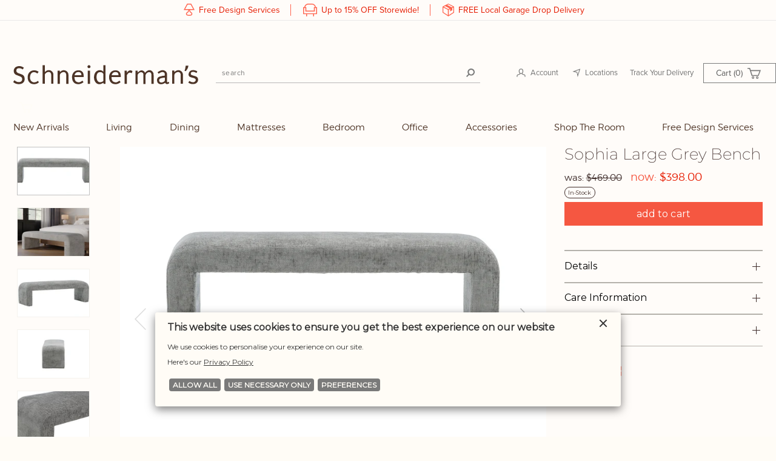

--- FILE ---
content_type: text/html; charset=utf-8
request_url: https://www.schneidermans.com/products/sophia-large-grey-bench
body_size: 33824
content:


<!doctype html>
<!--[if lt IE 7]><html class="no-js lt-ie9 lt-ie8 lt-ie7" lang="en"> <![endif]-->
<!--[if IE 7]><html class="no-js lt-ie9 lt-ie8" lang="en"> <![endif]-->
<!--[if IE 8]><html class="no-js lt-ie9" lang="en"> <![endif]-->
<!--[if IE 9 ]><html class="ie9 no-js"> <![endif]-->
<!--[if (gt IE 9)|!(IE)]><!--> <html class="no-js" lang="en"> <!--<![endif]-->
<head>
	

	<!-- Google Tag Manager -->
	<script>(function(w,d,s,l,i){w[l]=w[l]||[];w[l].push({'gtm.start':
	new Date().getTime(),event:'gtm.js'});var f=d.getElementsByTagName(s)[0],
	j=d.createElement(s),dl=l!='dataLayer'?'&l='+l:'';j.async=true;j.src=
	'https://www.googletagmanager.com/gtm.js?id='+i+dl;f.parentNode.insertBefore(j,f);})(window,document,'script','dataLayer','GTM-N5VTSDK');</script>
	<!-- End Google Tag Manager -->

	<meta charset="utf-8">
	<meta http-equiv="X-UA-Compatible" content="IE=edge,chrome=1">
	<meta name="google-site-verification" content="204jQkS9XxFtNToiWg1yO7iSMUyTH_bncHv6mZRgxrg" />

	
	
 <!-- SEO Manager 5.0.3 -->
<meta name='seomanager' content='5.0' />
<title>Sophia Large Grey Bench | Schneiderman&#39;s Furniture</title>
<meta name='description' content='100% Polyester, Cleaning Code: SW Webbing Support Seat Height: 19&quot;H Additional Color Option Available - At Same Price Country Of Origin: Vietnam' /> 
<meta name="robots" content="index"> 
<meta name="robots" content="follow">
<script type="application/ld+json">
	{
		"@context": "https://schema.org",
		"@id": "https:\/\/www.schneidermans.com\/products\/sophia-large-grey-bench",
		"@type": "Product",
		"brand": {
			"@type": "Brand",
			"name": "Schneiderman's Furniture"
		},
		"sku": "SOPHIA-BN-LGGRY",
		"description": "\n100% Polyester, Cleaning Code: SW\nWebbing Support\nSeat Height: 19\"H\nAdditional Color Option Available - At Same Price\nCountry Of Origin: Vietnam\n",
		"url": "https:\/\/www.schneidermans.com\/products\/sophia-large-grey-bench",
		"name": "Sophia Large Grey Bench","image": "https://www.schneidermans.com/cdn/shop/files/J10-SOPHIA-BN-LGGRY-SFINAL_grande.jpg?v=1700181837","offers": {
			"@type": "Offer",
			"priceCurrency": "USD",
			"price": "398.00",
			"itemCondition": "https://schema.org/NewCondition",
			"availability": "http://schema.org/PreOrder",
			"url": "https:\/\/www.schneidermans.com\/products\/sophia-large-grey-bench",
			"sku": null,
			"seller": {
				"@type": "Organization",
				"name": "Schneiderman\u0026#39;s Furniture"
			}
}
}
	</script>
<!-- end: SEO Manager 5.0.3 -->

	
	<!-- /snippets/social-meta-tags.liquid -->
<meta property="og:site_name" content="Schneiderman&#39;s Furniture">
<meta property="og:url" content="https://www.schneidermans.com/products/sophia-large-grey-bench">
<meta property="og:title" content="Sophia Large Grey Bench">
<meta property="og:type" content="product">
<meta property="og:description" content="100% Polyester, Cleaning Code: SW Webbing Support Seat Height: 19&quot;H Additional Color Option Available - At Same Price Country Of Origin: Vietnam"><meta property="og:price:amount" content="398.00">
  <meta property="og:price:currency" content="USD"><meta property="og:image" content="http://www.schneidermans.com/cdn/shop/files/J10-SOPHIA-BN-LGGRY-SFINAL_1024x1024.jpg?v=1700181837"><meta property="og:image" content="http://www.schneidermans.com/cdn/shop/files/SOPHIA-BN-LGGRY-FINAL_1024x1024.jpg?v=1700181837"><meta property="og:image" content="http://www.schneidermans.com/cdn/shop/files/J10-SOPHIA-BN-LGGRY-AFINAL_1024x1024.jpg?v=1700181837">
<meta property="og:image:secure_url" content="https://www.schneidermans.com/cdn/shop/files/J10-SOPHIA-BN-LGGRY-SFINAL_1024x1024.jpg?v=1700181837"><meta property="og:image:secure_url" content="https://www.schneidermans.com/cdn/shop/files/SOPHIA-BN-LGGRY-FINAL_1024x1024.jpg?v=1700181837"><meta property="og:image:secure_url" content="https://www.schneidermans.com/cdn/shop/files/J10-SOPHIA-BN-LGGRY-AFINAL_1024x1024.jpg?v=1700181837">

<meta name="twitter:site" content="@">
<meta name="twitter:card" content="summary_large_image">
<meta name="twitter:title" content="Sophia Large Grey Bench">
<meta name="twitter:description" content="100% Polyester, Cleaning Code: SW Webbing Support Seat Height: 19&quot;H Additional Color Option Available - At Same Price Country Of Origin: Vietnam">

	
	<link rel="apple-touch-icon" sizes="180x180" href="//www.schneidermans.com/cdn/shop/t/28/assets/apple-touch-icon.png?v=85450806714321268001633029913">
	<link rel="icon" type="image/png" sizes="32x32" href="//www.schneidermans.com/cdn/shop/t/28/assets/favicon-32x32.png?v=133113429668936846491633029934">
	<link rel="icon" type="image/png" sizes="16x16" href="//www.schneidermans.com/cdn/shop/t/28/assets/favicon-16x16.png?v=1401344452350960001633029933">
	<link rel="manifest" href="//www.schneidermans.com/cdn/shop/t/28/assets/site.webmanifest?v=179144582973761719631633029971">
	<link rel="mask-icon" href="//www.schneidermans.com/cdn/shop/t/28/assets/safari-pinned-tab.svg?v=165073633921353471471633029969" color="#4b3124">
	<meta name="msapplication-TileColor" content="#00aba9">
	<meta name="theme-color" content="#fff7e9">
	<meta name="referrer" content="no-referrer-when-downgrade">

	
	<link rel="canonical" href="https://www.schneidermans.com/products/sophia-large-grey-bench">
	<meta name="viewport" content="width=device-width, initial-scale=1, user-scalable=yes">
	
	
  <meta property="og:type" content="product" />
  <meta property="og:title" content="Sophia Large Grey Bench" />
  
  <meta property="og:image" content="http://www.schneidermans.com/cdn/shop/files/J10-SOPHIA-BN-LGGRY-SFINAL_grande.jpg?v=1700181837" />
  <meta property="og:image:secure_url" content="https://www.schneidermans.com/cdn/shop/files/J10-SOPHIA-BN-LGGRY-SFINAL_grande.jpg?v=1700181837" />
  
  <meta property="og:image" content="http://www.schneidermans.com/cdn/shop/files/SOPHIA-BN-LGGRY-FINAL_grande.jpg?v=1700181837" />
  <meta property="og:image:secure_url" content="https://www.schneidermans.com/cdn/shop/files/SOPHIA-BN-LGGRY-FINAL_grande.jpg?v=1700181837" />
  
  <meta property="og:image" content="http://www.schneidermans.com/cdn/shop/files/J10-SOPHIA-BN-LGGRY-AFINAL_grande.jpg?v=1700181837" />
  <meta property="og:image:secure_url" content="https://www.schneidermans.com/cdn/shop/files/J10-SOPHIA-BN-LGGRY-AFINAL_grande.jpg?v=1700181837" />
  
  <meta property="og:image" content="http://www.schneidermans.com/cdn/shop/files/J10-SOPHIA-BN-LGGRY-S2FINAL_grande.jpg?v=1700181837" />
  <meta property="og:image:secure_url" content="https://www.schneidermans.com/cdn/shop/files/J10-SOPHIA-BN-LGGRY-S2FINAL_grande.jpg?v=1700181837" />
  
  <meta property="og:image" content="http://www.schneidermans.com/cdn/shop/files/J10-SOPHIA-BN-LGGRY-CUFINAL_grande.jpg?v=1700181837" />
  <meta property="og:image:secure_url" content="https://www.schneidermans.com/cdn/shop/files/J10-SOPHIA-BN-LGGRY-CUFINAL_grande.jpg?v=1700181837" />
  
  <meta property="og:price:amount" content="398.00" />
  <meta property="og:price:currency" content="USD" />



<meta property="og:description" content="100% Polyester, Cleaning Code: SW Webbing Support Seat Height: 19&quot;H Additional Color Option Available - At Same Price Country Of Origin: Vietnam" />

<meta property="og:url" content="https://www.schneidermans.com/products/sophia-large-grey-bench" />
<meta property="og:site_name" content="Schneiderman&#39;s Furniture" />

	
	
	
	<script>
		var assetUrl = '//www.schneidermans.com/cdn/shop/t/28/assets/';
		var fileUrl = '//www.schneidermans.com/cdn/shop/files/';
		var contentUrl = "https:\/\/cdn.shopify.com\/s\/files\/1\/0014\/4359\/4306\/files\/";
		window.SDG = window.SDG || {};
		window._ = window._ || {};
		SDG.Data = {};
		SDG.Data.searchRedirect = [{"keyword":"Amisco","collection_url":"\/collections\/amisco"},{"keyword":"Amisco Furniture","collection_url":"\/collections\/amisco"},{"keyword":"Amisco Stools","collection_url":"\/collections\/amisco"},{"keyword":"BDI","collection_url":"\/collections\/bdi"},{"keyword":"BDI Office","collection_url":"\/collections\/bdi"},{"keyword":"BDI Office Furniture","collection_url":"\/collections\/bdi"},{"keyword":"Beautyrest","collection_url":"\/collections\/beautyrest-black"},{"keyword":"Beautyrest Black","collection_url":"\/collections\/beautyrest-black"},{"keyword":"Beautyrest Mattresses","collection_url":"\/collections\/beautyrest-black"},{"keyword":"Beautyrest Black Mattresses","collection_url":"\/collections\/beautyrest-black"},{"keyword":"Canadel","collection_url":"\/collections\/canadel"},{"keyword":"Canadel Furniture","collection_url":"\/collections\/canadel"},{"keyword":"Canadel Dining","collection_url":"\/collections\/canadel"},{"keyword":"Flexsteel","collection_url":"\/collections\/flexsteel"},{"keyword":"Flexsteel Furniture","collection_url":"\/collections\/flexsteel"},{"keyword":"Flexsteel Recliner","collection_url":"\/collections\/flexsteel"},{"keyword":"Flexsteel Recliners","collection_url":"\/collections\/flexsteel"},{"keyword":"Flex Steel","collection_url":"\/collections\/flexsteel"},{"keyword":"Four Hands","collection_url":"\/collections\/four-hands"},{"keyword":"Four Hands Furniture","collection_url":"\/collections\/four-hands"},{"keyword":"Jonathan Louis","collection_url":"\/collections\/jonathan-louis"},{"keyword":"Jonathan Louis Furniture","collection_url":"\/collections\/jonathan-louis"},{"keyword":"Natuzzi","collection_url":"\/collections\/natuzzi"},{"keyword":"Natuzzi Editions","collection_url":"\/collections\/natuzzi"},{"keyword":"Natuzzi Furniture","collection_url":"\/collections\/natuzzi"},{"keyword":"Polywood","collection_url":"\/collections\/polywood"},{"keyword":"Polywood Outdoor","collection_url":"\/collections\/polywood"},{"keyword":"Polywood Outdoor Furniture","collection_url":"\/collections\/polywood"},{"keyword":"Sealy Mattresses","collection_url":"\/collections\/sealy"},{"keyword":"Sealy Posturepedic","collection_url":"\/collections\/sealy"},{"keyword":"Sealy Posture-Pedic","collection_url":"\/collections\/sealy"},{"keyword":"Sealy Posturepedic Mattresses","collection_url":"\/collections\/sealy"},{"keyword":"Sealy Posture-Pedic Mattresses","collection_url":"\/collections\/sealy"},{"keyword":"Simmons","collection_url":"\/collections\/beautyrest-black"},{"keyword":"Simmons Mattresses","collection_url":"\/collections\/beautyrest-black"},{"keyword":"Spring Air","collection_url":"\/collections\/spring-air"},{"keyword":"Spring Air Mattresses","collection_url":"\/collections\/spring-air"},{"keyword":"Stearns and Foster","collection_url":"\/collections\/stearns-and-foster"},{"keyword":"Stearns \u0026 Foster","collection_url":"\/collections\/stearns-and-foster"},{"keyword":"Stearns and Foster Mattresses","collection_url":"\/collections\/stearns-and-foster"},{"keyword":"Stearns \u0026 Foster Mattresses","collection_url":"\/collections\/stearns-and-foster"},{"keyword":"Stressless","collection_url":"\/collections\/stressless"},{"keyword":"stress less","collection_url":"\/collections\/stressless"},{"keyword":"Stressless Furniture","collection_url":"\/collections\/stressless"},{"keyword":"Stressless Recliners","collection_url":"\/collections\/stressless"},{"keyword":"Ekornes","collection_url":"\/collections\/stressless"},{"keyword":"Ekornes Recliners","collection_url":"\/collections\/stressless"},{"keyword":"Tempur-Pedic","collection_url":"\/collections\/tempur-pedic"},{"keyword":"Tempur-Pedic Mattresses","collection_url":"\/collections\/tempur-pedic"},{"keyword":"Fjords","collection_url":"\/collections\/fjords"},{"keyword":"Fjord","collection_url":"\/collections\/fjords"},{"keyword":"Fjords recliner","collection_url":"\/collections\/fjords"},{"keyword":"Sofas","collection_url":"\/collections\/sofas"},{"keyword":"loveseat","collection_url":"\/collections\/loveseats"},{"keyword":"loveseats","collection_url":"\/collections\/loveseats"},{"keyword":"tv console","collection_url":"\/collections\/tv-consoles"},{"keyword":"tv consoles","collection_url":"\/collections\/tv-consoles"},{"keyword":"sofa tables","collection_url":"\/collections\/sofa-tables"},{"keyword":"cocktail table","collection_url":"\/collections\/living-coffee-tables"},{"keyword":"cocktail tables","collection_url":"\/collections\/living-coffee-tables"},{"keyword":"chair","collection_url":"\/collections\/chairs"},{"keyword":"day bed","collection_url":"\/collections\/sleeper-sofas"},{"keyword":"day beds","collection_url":"\/collections\/sleeper-sofas"},{"keyword":"daybeds","collection_url":"\/collections\/sleeper-sofas"},{"keyword":"futon","collection_url":"\/collections\/sleeper-sofas"},{"keyword":"daybed","collection_url":"\/collections\/sleeper-sofas"},{"keyword":"tv stand","collection_url":"\/collections\/tv-consoles"},{"keyword":"tv stands","collection_url":"\/collections\/tv-consoles"},{"keyword":"lazy boy","collection_url":"\/collections\/recliners"},{"keyword":"night stands","collection_url":"\/collections\/bedroom-nightstands"},{"keyword":"night stand","collection_url":"\/collections\/bedroom-nightstands"},{"keyword":"kitchen tables","collection_url":"\/collections\/dining-tables"},{"keyword":"distribution center","collection_url":"\/pages\/contact-us"},{"keyword":"tempurpedic","collection_url":"\/collections\/tempur-pedic"},{"keyword":"financing","collection_url":"\/pages\/financing"},{"keyword":"careers","collection_url":"\/pages\/careers"},{"keyword":"brands","collection_url":"\/pages\/brands-we-carry"},{"keyword":"locations","collection_url":"\/pages\/locations"},{"keyword":"showrooms","collection_url":"\/pages\/locations"},{"keyword":"location","collection_url":"\/pages\/locations"},{"keyword":"showroom","collection_url":"\/pages\/locations"},{"keyword":"refund policy","collection_url":"\/policies\/refund-policy"},{"keyword":"return policy","collection_url":"\/policies\/refund-policy"},{"keyword":"coupon","collection_url":"\/pages\/coupons"},{"keyword":"coupons","collection_url":"\/pages\/coupons"},{"keyword":"chairs","collection_url":"\/collections\/chairs"}];
	</script>

	
	
	<!-- Google Tag Manager -->
	<script>(function(w,d,s,l,i){w[l]=w[l]||[];w[l].push({'gtm.start':
	new Date().getTime(),event:'gtm.js'});var f=d.getElementsByTagName(s)[0],
	j=d.createElement(s),dl=l!='dataLayer'?'&l='+l:'';j.async=true;j.src=
	'https://www.googletagmanager.com/gtm.js?id='+i+dl;f.parentNode.insertBefore(j,f);
	})(window,document,'script','dataLayer','GTM-PW77H6');</script>
	<!-- End Google Tag Manager -->


	
	<script src="https://use.typekit.net/iew4jua.js"></script>
	<script>try{Typekit.load({ async: false });}catch(e){}</script>

	

	
	

	
	<link href="//www.schneidermans.com/cdn/shop/t/28/assets/style.scss.css?v=54007324948277353751765551907" rel="stylesheet" type="text/css" media="all" />






	<link href="//www.schneidermans.com/cdn/shop/t/28/assets/product.scss.css?v=117909526139977140371764092686" rel="stylesheet" type="text/css" media="all" />
























































<link href="//www.schneidermans.com/cdn/shop/t/28/assets/print.css?v=29625562633693761391633029967" rel="stylesheet" type="text/css" media="all" />

	<link rel="stylesheet" href="https://pieeyegpc.pii.ai/1/dsrp/a3df9c4c-a7ab-410f-b4de-05d14bb074cc/gpc.css"/>
<script src="https://pieeyegpc.pii.ai/1/dsrp/a3df9c4c-a7ab-410f-b4de-05d14bb074cc/gpc.min.js"></script>
	<script>window.performance && window.performance.mark && window.performance.mark('shopify.content_for_header.start');</script><meta name="google-site-verification" content="eRIXVtq1gFp-tChjSwKkf8dQMnQvI7rOurlbty2jPY8">
<meta name="google-site-verification" content="CoxgH14ip7E3YYQPvZLjy_tqdsSChCejM0gBh9bdIB4">
<meta name="google-site-verification" content="xIrd7Z48cYTmWvLQMNOY0Ho_RVDPpFtgloerhG4LzTE">
<meta id="shopify-digital-wallet" name="shopify-digital-wallet" content="/1443594306/digital_wallets/dialog">
<meta name="shopify-checkout-api-token" content="800a2f64060e46cea64341acd27cb525">
<meta id="in-context-paypal-metadata" data-shop-id="1443594306" data-venmo-supported="false" data-environment="production" data-locale="en_US" data-paypal-v4="true" data-currency="USD">
<link rel="alternate" type="application/json+oembed" href="https://www.schneidermans.com/products/sophia-large-grey-bench.oembed">
<script async="async" src="/checkouts/internal/preloads.js?locale=en-US"></script>
<link rel="preconnect" href="https://shop.app" crossorigin="anonymous">
<script async="async" src="https://shop.app/checkouts/internal/preloads.js?locale=en-US&shop_id=1443594306" crossorigin="anonymous"></script>
<script id="apple-pay-shop-capabilities" type="application/json">{"shopId":1443594306,"countryCode":"US","currencyCode":"USD","merchantCapabilities":["supports3DS"],"merchantId":"gid:\/\/shopify\/Shop\/1443594306","merchantName":"Schneiderman's Furniture","requiredBillingContactFields":["postalAddress","email","phone"],"requiredShippingContactFields":["postalAddress","email","phone"],"shippingType":"shipping","supportedNetworks":["visa","masterCard","amex","discover","elo","jcb"],"total":{"type":"pending","label":"Schneiderman's Furniture","amount":"1.00"},"shopifyPaymentsEnabled":true,"supportsSubscriptions":true}</script>
<script id="shopify-features" type="application/json">{"accessToken":"800a2f64060e46cea64341acd27cb525","betas":["rich-media-storefront-analytics"],"domain":"www.schneidermans.com","predictiveSearch":true,"shopId":1443594306,"locale":"en"}</script>
<script>var Shopify = Shopify || {};
Shopify.shop = "schneidermans.myshopify.com";
Shopify.locale = "en";
Shopify.currency = {"active":"USD","rate":"1.0"};
Shopify.country = "US";
Shopify.theme = {"name":"schneidermans\/MASTER","id":120536858690,"schema_name":"Schneiderman's","schema_version":"1.10.0","theme_store_id":796,"role":"main"};
Shopify.theme.handle = "null";
Shopify.theme.style = {"id":null,"handle":null};
Shopify.cdnHost = "www.schneidermans.com/cdn";
Shopify.routes = Shopify.routes || {};
Shopify.routes.root = "/";</script>
<script type="module">!function(o){(o.Shopify=o.Shopify||{}).modules=!0}(window);</script>
<script>!function(o){function n(){var o=[];function n(){o.push(Array.prototype.slice.apply(arguments))}return n.q=o,n}var t=o.Shopify=o.Shopify||{};t.loadFeatures=n(),t.autoloadFeatures=n()}(window);</script>
<script>
  window.ShopifyPay = window.ShopifyPay || {};
  window.ShopifyPay.apiHost = "shop.app\/pay";
  window.ShopifyPay.redirectState = null;
</script>
<script id="shop-js-analytics" type="application/json">{"pageType":"product"}</script>
<script defer="defer" async type="module" src="//www.schneidermans.com/cdn/shopifycloud/shop-js/modules/v2/client.init-shop-cart-sync_dlpDe4U9.en.esm.js"></script>
<script defer="defer" async type="module" src="//www.schneidermans.com/cdn/shopifycloud/shop-js/modules/v2/chunk.common_FunKbpTJ.esm.js"></script>
<script type="module">
  await import("//www.schneidermans.com/cdn/shopifycloud/shop-js/modules/v2/client.init-shop-cart-sync_dlpDe4U9.en.esm.js");
await import("//www.schneidermans.com/cdn/shopifycloud/shop-js/modules/v2/chunk.common_FunKbpTJ.esm.js");

  window.Shopify.SignInWithShop?.initShopCartSync?.({"fedCMEnabled":true,"windoidEnabled":true});

</script>
<script>
  window.Shopify = window.Shopify || {};
  if (!window.Shopify.featureAssets) window.Shopify.featureAssets = {};
  window.Shopify.featureAssets['shop-js'] = {"shop-cart-sync":["modules/v2/client.shop-cart-sync_DIWHqfTk.en.esm.js","modules/v2/chunk.common_FunKbpTJ.esm.js"],"init-fed-cm":["modules/v2/client.init-fed-cm_CmNkGb1A.en.esm.js","modules/v2/chunk.common_FunKbpTJ.esm.js"],"shop-button":["modules/v2/client.shop-button_Dpfxl9vG.en.esm.js","modules/v2/chunk.common_FunKbpTJ.esm.js"],"init-shop-cart-sync":["modules/v2/client.init-shop-cart-sync_dlpDe4U9.en.esm.js","modules/v2/chunk.common_FunKbpTJ.esm.js"],"init-shop-email-lookup-coordinator":["modules/v2/client.init-shop-email-lookup-coordinator_DUdFDmvK.en.esm.js","modules/v2/chunk.common_FunKbpTJ.esm.js"],"init-windoid":["modules/v2/client.init-windoid_V_O5I0mt.en.esm.js","modules/v2/chunk.common_FunKbpTJ.esm.js"],"pay-button":["modules/v2/client.pay-button_x_P2fRzB.en.esm.js","modules/v2/chunk.common_FunKbpTJ.esm.js"],"shop-toast-manager":["modules/v2/client.shop-toast-manager_p8J9W8kY.en.esm.js","modules/v2/chunk.common_FunKbpTJ.esm.js"],"shop-cash-offers":["modules/v2/client.shop-cash-offers_CtPYbIPM.en.esm.js","modules/v2/chunk.common_FunKbpTJ.esm.js","modules/v2/chunk.modal_n1zSoh3t.esm.js"],"shop-login-button":["modules/v2/client.shop-login-button_C3-NmE42.en.esm.js","modules/v2/chunk.common_FunKbpTJ.esm.js","modules/v2/chunk.modal_n1zSoh3t.esm.js"],"avatar":["modules/v2/client.avatar_BTnouDA3.en.esm.js"],"init-shop-for-new-customer-accounts":["modules/v2/client.init-shop-for-new-customer-accounts_aeWumpsw.en.esm.js","modules/v2/client.shop-login-button_C3-NmE42.en.esm.js","modules/v2/chunk.common_FunKbpTJ.esm.js","modules/v2/chunk.modal_n1zSoh3t.esm.js"],"init-customer-accounts-sign-up":["modules/v2/client.init-customer-accounts-sign-up_CRLhpYdY.en.esm.js","modules/v2/client.shop-login-button_C3-NmE42.en.esm.js","modules/v2/chunk.common_FunKbpTJ.esm.js","modules/v2/chunk.modal_n1zSoh3t.esm.js"],"init-customer-accounts":["modules/v2/client.init-customer-accounts_BkuyBVsz.en.esm.js","modules/v2/client.shop-login-button_C3-NmE42.en.esm.js","modules/v2/chunk.common_FunKbpTJ.esm.js","modules/v2/chunk.modal_n1zSoh3t.esm.js"],"shop-follow-button":["modules/v2/client.shop-follow-button_DDNA7Aw9.en.esm.js","modules/v2/chunk.common_FunKbpTJ.esm.js","modules/v2/chunk.modal_n1zSoh3t.esm.js"],"checkout-modal":["modules/v2/client.checkout-modal_EOl6FxyC.en.esm.js","modules/v2/chunk.common_FunKbpTJ.esm.js","modules/v2/chunk.modal_n1zSoh3t.esm.js"],"lead-capture":["modules/v2/client.lead-capture_LZVhB0lN.en.esm.js","modules/v2/chunk.common_FunKbpTJ.esm.js","modules/v2/chunk.modal_n1zSoh3t.esm.js"],"shop-login":["modules/v2/client.shop-login_D4d_T_FR.en.esm.js","modules/v2/chunk.common_FunKbpTJ.esm.js","modules/v2/chunk.modal_n1zSoh3t.esm.js"],"payment-terms":["modules/v2/client.payment-terms_g-geHK5T.en.esm.js","modules/v2/chunk.common_FunKbpTJ.esm.js","modules/v2/chunk.modal_n1zSoh3t.esm.js"]};
</script>
<script>(function() {
  var isLoaded = false;
  function asyncLoad() {
    if (isLoaded) return;
    isLoaded = true;
    var urls = ["https:\/\/cdn-stamped-io.azureedge.net\/files\/widget.min.js?shop=schneidermans.myshopify.com","https:\/\/cdn1.stamped.io\/files\/widget.min.js?shop=schneidermans.myshopify.com","https:\/\/gdprcdn.b-cdn.net\/js\/gdpr_cookie_consent.min.js?shop=schneidermans.myshopify.com","https:\/\/cdn.cookie.pii.ai\/scripts\/1\/ws\/81fba63c-0776-4cdb-9d96-8b9b5095b906\/domain\/abb9317f-589a-4bb0-a690-0da1b10d607e\/shopify-loadscript-abb9317f-589a-4bb0-a690-0da1b10d607e.js?shop=schneidermans.myshopify.com"];
    for (var i = 0; i < urls.length; i++) {
      var s = document.createElement('script');
      s.type = 'text/javascript';
      s.async = true;
      s.src = urls[i];
      var x = document.getElementsByTagName('script')[0];
      x.parentNode.insertBefore(s, x);
    }
  };
  if(window.attachEvent) {
    window.attachEvent('onload', asyncLoad);
  } else {
    window.addEventListener('load', asyncLoad, false);
  }
})();</script>
<script id="__st">var __st={"a":1443594306,"offset":-21600,"reqid":"4a62c665-d38e-42ba-abc6-73193c917ddf-1765584032","pageurl":"www.schneidermans.com\/products\/sophia-large-grey-bench","u":"93f6cdc9bbde","p":"product","rtyp":"product","rid":7014220660802};</script>
<script>window.ShopifyPaypalV4VisibilityTracking = true;</script>
<script id="captcha-bootstrap">!function(){'use strict';const t='contact',e='account',n='new_comment',o=[[t,t],['blogs',n],['comments',n],[t,'customer']],c=[[e,'customer_login'],[e,'guest_login'],[e,'recover_customer_password'],[e,'create_customer']],r=t=>t.map((([t,e])=>`form[action*='/${t}']:not([data-nocaptcha='true']) input[name='form_type'][value='${e}']`)).join(','),a=t=>()=>t?[...document.querySelectorAll(t)].map((t=>t.form)):[];function s(){const t=[...o],e=r(t);return a(e)}const i='password',u='form_key',d=['recaptcha-v3-token','g-recaptcha-response','h-captcha-response',i],f=()=>{try{return window.sessionStorage}catch{return}},m='__shopify_v',_=t=>t.elements[u];function p(t,e,n=!1){try{const o=window.sessionStorage,c=JSON.parse(o.getItem(e)),{data:r}=function(t){const{data:e,action:n}=t;return t[m]||n?{data:e,action:n}:{data:t,action:n}}(c);for(const[e,n]of Object.entries(r))t.elements[e]&&(t.elements[e].value=n);n&&o.removeItem(e)}catch(o){console.error('form repopulation failed',{error:o})}}const l='form_type',E='cptcha';function T(t){t.dataset[E]=!0}const w=window,h=w.document,L='Shopify',v='ce_forms',y='captcha';let A=!1;((t,e)=>{const n=(g='f06e6c50-85a8-45c8-87d0-21a2b65856fe',I='https://cdn.shopify.com/shopifycloud/storefront-forms-hcaptcha/ce_storefront_forms_captcha_hcaptcha.v1.5.2.iife.js',D={infoText:'Protected by hCaptcha',privacyText:'Privacy',termsText:'Terms'},(t,e,n)=>{const o=w[L][v],c=o.bindForm;if(c)return c(t,g,e,D).then(n);var r;o.q.push([[t,g,e,D],n]),r=I,A||(h.body.append(Object.assign(h.createElement('script'),{id:'captcha-provider',async:!0,src:r})),A=!0)});var g,I,D;w[L]=w[L]||{},w[L][v]=w[L][v]||{},w[L][v].q=[],w[L][y]=w[L][y]||{},w[L][y].protect=function(t,e){n(t,void 0,e),T(t)},Object.freeze(w[L][y]),function(t,e,n,w,h,L){const[v,y,A,g]=function(t,e,n){const i=e?o:[],u=t?c:[],d=[...i,...u],f=r(d),m=r(i),_=r(d.filter((([t,e])=>n.includes(e))));return[a(f),a(m),a(_),s()]}(w,h,L),I=t=>{const e=t.target;return e instanceof HTMLFormElement?e:e&&e.form},D=t=>v().includes(t);t.addEventListener('submit',(t=>{const e=I(t);if(!e)return;const n=D(e)&&!e.dataset.hcaptchaBound&&!e.dataset.recaptchaBound,o=_(e),c=g().includes(e)&&(!o||!o.value);(n||c)&&t.preventDefault(),c&&!n&&(function(t){try{if(!f())return;!function(t){const e=f();if(!e)return;const n=_(t);if(!n)return;const o=n.value;o&&e.removeItem(o)}(t);const e=Array.from(Array(32),(()=>Math.random().toString(36)[2])).join('');!function(t,e){_(t)||t.append(Object.assign(document.createElement('input'),{type:'hidden',name:u})),t.elements[u].value=e}(t,e),function(t,e){const n=f();if(!n)return;const o=[...t.querySelectorAll(`input[type='${i}']`)].map((({name:t})=>t)),c=[...d,...o],r={};for(const[a,s]of new FormData(t).entries())c.includes(a)||(r[a]=s);n.setItem(e,JSON.stringify({[m]:1,action:t.action,data:r}))}(t,e)}catch(e){console.error('failed to persist form',e)}}(e),e.submit())}));const S=(t,e)=>{t&&!t.dataset[E]&&(n(t,e.some((e=>e===t))),T(t))};for(const o of['focusin','change'])t.addEventListener(o,(t=>{const e=I(t);D(e)&&S(e,y())}));const B=e.get('form_key'),M=e.get(l),P=B&&M;t.addEventListener('DOMContentLoaded',(()=>{const t=y();if(P)for(const e of t)e.elements[l].value===M&&p(e,B);[...new Set([...A(),...v().filter((t=>'true'===t.dataset.shopifyCaptcha))])].forEach((e=>S(e,t)))}))}(h,new URLSearchParams(w.location.search),n,t,e,['guest_login'])})(!0,!0)}();</script>
<script integrity="sha256-52AcMU7V7pcBOXWImdc/TAGTFKeNjmkeM1Pvks/DTgc=" data-source-attribution="shopify.loadfeatures" defer="defer" src="//www.schneidermans.com/cdn/shopifycloud/storefront/assets/storefront/load_feature-81c60534.js" crossorigin="anonymous"></script>
<script crossorigin="anonymous" defer="defer" src="//www.schneidermans.com/cdn/shopifycloud/storefront/assets/shopify_pay/storefront-65b4c6d7.js?v=20250812"></script>
<script data-source-attribution="shopify.dynamic_checkout.dynamic.init">var Shopify=Shopify||{};Shopify.PaymentButton=Shopify.PaymentButton||{isStorefrontPortableWallets:!0,init:function(){window.Shopify.PaymentButton.init=function(){};var t=document.createElement("script");t.src="https://www.schneidermans.com/cdn/shopifycloud/portable-wallets/latest/portable-wallets.en.js",t.type="module",document.head.appendChild(t)}};
</script>
<script data-source-attribution="shopify.dynamic_checkout.buyer_consent">
  function portableWalletsHideBuyerConsent(e){var t=document.getElementById("shopify-buyer-consent"),n=document.getElementById("shopify-subscription-policy-button");t&&n&&(t.classList.add("hidden"),t.setAttribute("aria-hidden","true"),n.removeEventListener("click",e))}function portableWalletsShowBuyerConsent(e){var t=document.getElementById("shopify-buyer-consent"),n=document.getElementById("shopify-subscription-policy-button");t&&n&&(t.classList.remove("hidden"),t.removeAttribute("aria-hidden"),n.addEventListener("click",e))}window.Shopify?.PaymentButton&&(window.Shopify.PaymentButton.hideBuyerConsent=portableWalletsHideBuyerConsent,window.Shopify.PaymentButton.showBuyerConsent=portableWalletsShowBuyerConsent);
</script>
<script data-source-attribution="shopify.dynamic_checkout.cart.bootstrap">document.addEventListener("DOMContentLoaded",(function(){function t(){return document.querySelector("shopify-accelerated-checkout-cart, shopify-accelerated-checkout")}if(t())Shopify.PaymentButton.init();else{new MutationObserver((function(e,n){t()&&(Shopify.PaymentButton.init(),n.disconnect())})).observe(document.body,{childList:!0,subtree:!0})}}));
</script>
<link id="shopify-accelerated-checkout-styles" rel="stylesheet" media="screen" href="https://www.schneidermans.com/cdn/shopifycloud/portable-wallets/latest/accelerated-checkout-backwards-compat.css" crossorigin="anonymous">
<style id="shopify-accelerated-checkout-cart">
        #shopify-buyer-consent {
  margin-top: 1em;
  display: inline-block;
  width: 100%;
}

#shopify-buyer-consent.hidden {
  display: none;
}

#shopify-subscription-policy-button {
  background: none;
  border: none;
  padding: 0;
  text-decoration: underline;
  font-size: inherit;
  cursor: pointer;
}

#shopify-subscription-policy-button::before {
  box-shadow: none;
}

      </style>

<script>window.performance && window.performance.mark && window.performance.mark('shopify.content_for_header.end');</script>
<!-- BEGIN app block: shopify://apps/optimonk-popup-cro-a-b-test/blocks/app-embed/0b488be1-fc0a-4fe6-8793-f2bef383dba8 -->
<script async src="https://onsite.optimonk.com/script.js?account=216263&origin=shopify-app-embed-block"></script>




<!-- END app block --><!-- BEGIN app block: shopify://apps/seo-manager-venntov/blocks/seomanager/c54c366f-d4bb-4d52-8d2f-dd61ce8e7e12 --><!-- BEGIN app snippet: SEOManager4 -->
<meta name='seomanager' content='4.0.5' /> 


<script>
	function sm_htmldecode(str) {
		var txt = document.createElement('textarea');
		txt.innerHTML = str;
		return txt.value;
	}

	var venntov_title = sm_htmldecode("Sophia Large Grey Bench | Schneiderman&#39;s Furniture");
	var venntov_description = sm_htmldecode("100% Polyester, Cleaning Code: SW Webbing Support Seat Height: 19&quot;H Additional Color Option Available - At Same Price Country Of Origin: Vietnam");
	
	if (venntov_title != '') {
		document.title = venntov_title;	
	}
	else {
		document.title = "Sophia Large Grey Bench";	
	}

	if (document.querySelector('meta[name="description"]') == null) {
		var venntov_desc = document.createElement('meta');
		venntov_desc.name = "description";
		venntov_desc.content = venntov_description;
		var venntov_head = document.head;
		venntov_head.appendChild(venntov_desc);
	} else {
		document.querySelector('meta[name="description"]').setAttribute("content", venntov_description);
	}
</script>

<script>
	var venntov_robotVals = "index, follow, max-image-preview:large, max-snippet:-1, max-video-preview:-1";
	if (venntov_robotVals !== "") {
		document.querySelectorAll("[name='robots']").forEach(e => e.remove());
		var venntov_robotMeta = document.createElement('meta');
		venntov_robotMeta.name = "robots";
		venntov_robotMeta.content = venntov_robotVals;
		var venntov_head = document.head;
		venntov_head.appendChild(venntov_robotMeta);
	}
</script>

<script>
	var venntov_googleVals = "";
	if (venntov_googleVals !== "") {
		document.querySelectorAll("[name='google']").forEach(e => e.remove());
		var venntov_googleMeta = document.createElement('meta');
		venntov_googleMeta.name = "google";
		venntov_googleMeta.content = venntov_googleVals;
		var venntov_head = document.head;
		venntov_head.appendChild(venntov_googleMeta);
	}
	</script>
	<!-- JSON-LD support -->
			<script type="application/ld+json">
			{
				"@context": "https://schema.org",
				"@id": "https://www.schneidermans.com/products/sophia-large-grey-bench",
				"@type": "Product","sku": "SOPHIA-BN-LGGRY","mpn": "SOPHIA-BN-LGGRY","brand": {
					"@type": "Brand",
					"name": "Schneiderman's Furniture"
				},
				"description": "\n100% Polyester, Cleaning Code: SW\nWebbing Support\nSeat Height: 19\"H\nAdditional Color Option Available - At Same Price\nCountry Of Origin: Vietnam\n",
				"url": "https://www.schneidermans.com/products/sophia-large-grey-bench",
				"name": "Sophia Large Grey Bench","image": "https://www.schneidermans.com/cdn/shop/files/J10-SOPHIA-BN-LGGRY-SFINAL.jpg?v=1700181837&width=1024","offers": [{
							"@type": "Offer",
							"availability": "https://schema.org/InStock",
							"itemCondition": "https://schema.org/NewCondition",
							"priceCurrency": "USD",
							"price": "398.00",
							"priceValidUntil": "2026-12-12",
							"url": "https://www.schneidermans.com/products/sophia-large-grey-bench?variant=40574617583682",
							"checkoutPageURLTemplate": "https://www.schneidermans.com/cart/add?id=40574617583682&quantity=1",
								"image": "https://www.schneidermans.com/cdn/shop/files/J10-SOPHIA-BN-LGGRY-SFINAL.jpg?v=1700181837&width=1024",
							"mpn": "SOPHIA-BN-LGGRY",
								"sku": "SOPHIA-BN-LGGRY",
							"seller": {
								"@type": "Organization",
								"name": "Schneiderman\u0026#39;s Furniture"
							}
						}]}
			</script>
<script type="application/ld+json">
				{
					"@context": "http://schema.org",
					"@type": "BreadcrumbList",
					"name": "Breadcrumbs",
					"itemListElement": [{
							"@type": "ListItem",
							"position": 1,
							"name": "Sophia Large Grey Bench",
							"item": "https://www.schneidermans.com/products/sophia-large-grey-bench"
						}]
				}
				</script>
<!-- 524F4D20383A3331 --><!-- END app snippet -->

<!-- END app block --><!-- BEGIN app block: shopify://apps/klaviyo-email-marketing-sms/blocks/klaviyo-onsite-embed/2632fe16-c075-4321-a88b-50b567f42507 -->












  <script async src="https://static.klaviyo.com/onsite/js/KSRipj/klaviyo.js?company_id=KSRipj"></script>
  <script>!function(){if(!window.klaviyo){window._klOnsite=window._klOnsite||[];try{window.klaviyo=new Proxy({},{get:function(n,i){return"push"===i?function(){var n;(n=window._klOnsite).push.apply(n,arguments)}:function(){for(var n=arguments.length,o=new Array(n),w=0;w<n;w++)o[w]=arguments[w];var t="function"==typeof o[o.length-1]?o.pop():void 0,e=new Promise((function(n){window._klOnsite.push([i].concat(o,[function(i){t&&t(i),n(i)}]))}));return e}}})}catch(n){window.klaviyo=window.klaviyo||[],window.klaviyo.push=function(){var n;(n=window._klOnsite).push.apply(n,arguments)}}}}();</script>

  
    <script id="viewed_product">
      if (item == null) {
        var _learnq = _learnq || [];

        var MetafieldReviews = null
        var MetafieldYotpoRating = null
        var MetafieldYotpoCount = null
        var MetafieldLooxRating = null
        var MetafieldLooxCount = null
        var okendoProduct = null
        var okendoProductReviewCount = null
        var okendoProductReviewAverageValue = null
        try {
          // The following fields are used for Customer Hub recently viewed in order to add reviews.
          // This information is not part of __kla_viewed. Instead, it is part of __kla_viewed_reviewed_items
          MetafieldReviews = {};
          MetafieldYotpoRating = null
          MetafieldYotpoCount = null
          MetafieldLooxRating = null
          MetafieldLooxCount = null

          okendoProduct = null
          // If the okendo metafield is not legacy, it will error, which then requires the new json formatted data
          if (okendoProduct && 'error' in okendoProduct) {
            okendoProduct = null
          }
          okendoProductReviewCount = okendoProduct ? okendoProduct.reviewCount : null
          okendoProductReviewAverageValue = okendoProduct ? okendoProduct.reviewAverageValue : null
        } catch (error) {
          console.error('Error in Klaviyo onsite reviews tracking:', error);
        }

        var item = {
          Name: "Sophia Large Grey Bench",
          ProductID: 7014220660802,
          Categories: ["Bedroom","Furniture Sale","Living Accents","Living Room","Sale"],
          ImageURL: "https://www.schneidermans.com/cdn/shop/files/J10-SOPHIA-BN-LGGRY-SFINAL_grande.jpg?v=1700181837",
          URL: "https://www.schneidermans.com/products/sophia-large-grey-bench",
          Brand: "Schneiderman's Furniture",
          Price: "$398.00",
          Value: "398.00",
          CompareAtPrice: "$469.00"
        };
        _learnq.push(['track', 'Viewed Product', item]);
        _learnq.push(['trackViewedItem', {
          Title: item.Name,
          ItemId: item.ProductID,
          Categories: item.Categories,
          ImageUrl: item.ImageURL,
          Url: item.URL,
          Metadata: {
            Brand: item.Brand,
            Price: item.Price,
            Value: item.Value,
            CompareAtPrice: item.CompareAtPrice
          },
          metafields:{
            reviews: MetafieldReviews,
            yotpo:{
              rating: MetafieldYotpoRating,
              count: MetafieldYotpoCount,
            },
            loox:{
              rating: MetafieldLooxRating,
              count: MetafieldLooxCount,
            },
            okendo: {
              rating: okendoProductReviewAverageValue,
              count: okendoProductReviewCount,
            }
          }
        }]);
      }
    </script>
  




  <script>
    window.klaviyoReviewsProductDesignMode = false
  </script>







<!-- END app block --><link href="https://monorail-edge.shopifysvc.com" rel="dns-prefetch">
<script>(function(){if ("sendBeacon" in navigator && "performance" in window) {try {var session_token_from_headers = performance.getEntriesByType('navigation')[0].serverTiming.find(x => x.name == '_s').description;} catch {var session_token_from_headers = undefined;}var session_cookie_matches = document.cookie.match(/_shopify_s=([^;]*)/);var session_token_from_cookie = session_cookie_matches && session_cookie_matches.length === 2 ? session_cookie_matches[1] : "";var session_token = session_token_from_headers || session_token_from_cookie || "";function handle_abandonment_event(e) {var entries = performance.getEntries().filter(function(entry) {return /monorail-edge.shopifysvc.com/.test(entry.name);});if (!window.abandonment_tracked && entries.length === 0) {window.abandonment_tracked = true;var currentMs = Date.now();var navigation_start = performance.timing.navigationStart;var payload = {shop_id: 1443594306,url: window.location.href,navigation_start,duration: currentMs - navigation_start,session_token,page_type: "product"};window.navigator.sendBeacon("https://monorail-edge.shopifysvc.com/v1/produce", JSON.stringify({schema_id: "online_store_buyer_site_abandonment/1.1",payload: payload,metadata: {event_created_at_ms: currentMs,event_sent_at_ms: currentMs}}));}}window.addEventListener('pagehide', handle_abandonment_event);}}());</script>
<script id="web-pixels-manager-setup">(function e(e,d,r,n,o){if(void 0===o&&(o={}),!Boolean(null===(a=null===(i=window.Shopify)||void 0===i?void 0:i.analytics)||void 0===a?void 0:a.replayQueue)){var i,a;window.Shopify=window.Shopify||{};var t=window.Shopify;t.analytics=t.analytics||{};var s=t.analytics;s.replayQueue=[],s.publish=function(e,d,r){return s.replayQueue.push([e,d,r]),!0};try{self.performance.mark("wpm:start")}catch(e){}var l=function(){var e={modern:/Edge?\/(1{2}[4-9]|1[2-9]\d|[2-9]\d{2}|\d{4,})\.\d+(\.\d+|)|Firefox\/(1{2}[4-9]|1[2-9]\d|[2-9]\d{2}|\d{4,})\.\d+(\.\d+|)|Chrom(ium|e)\/(9{2}|\d{3,})\.\d+(\.\d+|)|(Maci|X1{2}).+ Version\/(15\.\d+|(1[6-9]|[2-9]\d|\d{3,})\.\d+)([,.]\d+|)( \(\w+\)|)( Mobile\/\w+|) Safari\/|Chrome.+OPR\/(9{2}|\d{3,})\.\d+\.\d+|(CPU[ +]OS|iPhone[ +]OS|CPU[ +]iPhone|CPU IPhone OS|CPU iPad OS)[ +]+(15[._]\d+|(1[6-9]|[2-9]\d|\d{3,})[._]\d+)([._]\d+|)|Android:?[ /-](13[3-9]|1[4-9]\d|[2-9]\d{2}|\d{4,})(\.\d+|)(\.\d+|)|Android.+Firefox\/(13[5-9]|1[4-9]\d|[2-9]\d{2}|\d{4,})\.\d+(\.\d+|)|Android.+Chrom(ium|e)\/(13[3-9]|1[4-9]\d|[2-9]\d{2}|\d{4,})\.\d+(\.\d+|)|SamsungBrowser\/([2-9]\d|\d{3,})\.\d+/,legacy:/Edge?\/(1[6-9]|[2-9]\d|\d{3,})\.\d+(\.\d+|)|Firefox\/(5[4-9]|[6-9]\d|\d{3,})\.\d+(\.\d+|)|Chrom(ium|e)\/(5[1-9]|[6-9]\d|\d{3,})\.\d+(\.\d+|)([\d.]+$|.*Safari\/(?![\d.]+ Edge\/[\d.]+$))|(Maci|X1{2}).+ Version\/(10\.\d+|(1[1-9]|[2-9]\d|\d{3,})\.\d+)([,.]\d+|)( \(\w+\)|)( Mobile\/\w+|) Safari\/|Chrome.+OPR\/(3[89]|[4-9]\d|\d{3,})\.\d+\.\d+|(CPU[ +]OS|iPhone[ +]OS|CPU[ +]iPhone|CPU IPhone OS|CPU iPad OS)[ +]+(10[._]\d+|(1[1-9]|[2-9]\d|\d{3,})[._]\d+)([._]\d+|)|Android:?[ /-](13[3-9]|1[4-9]\d|[2-9]\d{2}|\d{4,})(\.\d+|)(\.\d+|)|Mobile Safari.+OPR\/([89]\d|\d{3,})\.\d+\.\d+|Android.+Firefox\/(13[5-9]|1[4-9]\d|[2-9]\d{2}|\d{4,})\.\d+(\.\d+|)|Android.+Chrom(ium|e)\/(13[3-9]|1[4-9]\d|[2-9]\d{2}|\d{4,})\.\d+(\.\d+|)|Android.+(UC? ?Browser|UCWEB|U3)[ /]?(15\.([5-9]|\d{2,})|(1[6-9]|[2-9]\d|\d{3,})\.\d+)\.\d+|SamsungBrowser\/(5\.\d+|([6-9]|\d{2,})\.\d+)|Android.+MQ{2}Browser\/(14(\.(9|\d{2,})|)|(1[5-9]|[2-9]\d|\d{3,})(\.\d+|))(\.\d+|)|K[Aa][Ii]OS\/(3\.\d+|([4-9]|\d{2,})\.\d+)(\.\d+|)/},d=e.modern,r=e.legacy,n=navigator.userAgent;return n.match(d)?"modern":n.match(r)?"legacy":"unknown"}(),u="modern"===l?"modern":"legacy",c=(null!=n?n:{modern:"",legacy:""})[u],f=function(e){return[e.baseUrl,"/wpm","/b",e.hashVersion,"modern"===e.buildTarget?"m":"l",".js"].join("")}({baseUrl:d,hashVersion:r,buildTarget:u}),m=function(e){var d=e.version,r=e.bundleTarget,n=e.surface,o=e.pageUrl,i=e.monorailEndpoint;return{emit:function(e){var a=e.status,t=e.errorMsg,s=(new Date).getTime(),l=JSON.stringify({metadata:{event_sent_at_ms:s},events:[{schema_id:"web_pixels_manager_load/3.1",payload:{version:d,bundle_target:r,page_url:o,status:a,surface:n,error_msg:t},metadata:{event_created_at_ms:s}}]});if(!i)return console&&console.warn&&console.warn("[Web Pixels Manager] No Monorail endpoint provided, skipping logging."),!1;try{return self.navigator.sendBeacon.bind(self.navigator)(i,l)}catch(e){}var u=new XMLHttpRequest;try{return u.open("POST",i,!0),u.setRequestHeader("Content-Type","text/plain"),u.send(l),!0}catch(e){return console&&console.warn&&console.warn("[Web Pixels Manager] Got an unhandled error while logging to Monorail."),!1}}}}({version:r,bundleTarget:l,surface:e.surface,pageUrl:self.location.href,monorailEndpoint:e.monorailEndpoint});try{o.browserTarget=l,function(e){var d=e.src,r=e.async,n=void 0===r||r,o=e.onload,i=e.onerror,a=e.sri,t=e.scriptDataAttributes,s=void 0===t?{}:t,l=document.createElement("script"),u=document.querySelector("head"),c=document.querySelector("body");if(l.async=n,l.src=d,a&&(l.integrity=a,l.crossOrigin="anonymous"),s)for(var f in s)if(Object.prototype.hasOwnProperty.call(s,f))try{l.dataset[f]=s[f]}catch(e){}if(o&&l.addEventListener("load",o),i&&l.addEventListener("error",i),u)u.appendChild(l);else{if(!c)throw new Error("Did not find a head or body element to append the script");c.appendChild(l)}}({src:f,async:!0,onload:function(){if(!function(){var e,d;return Boolean(null===(d=null===(e=window.Shopify)||void 0===e?void 0:e.analytics)||void 0===d?void 0:d.initialized)}()){var d=window.webPixelsManager.init(e)||void 0;if(d){var r=window.Shopify.analytics;r.replayQueue.forEach((function(e){var r=e[0],n=e[1],o=e[2];d.publishCustomEvent(r,n,o)})),r.replayQueue=[],r.publish=d.publishCustomEvent,r.visitor=d.visitor,r.initialized=!0}}},onerror:function(){return m.emit({status:"failed",errorMsg:"".concat(f," has failed to load")})},sri:function(e){var d=/^sha384-[A-Za-z0-9+/=]+$/;return"string"==typeof e&&d.test(e)}(c)?c:"",scriptDataAttributes:o}),m.emit({status:"loading"})}catch(e){m.emit({status:"failed",errorMsg:(null==e?void 0:e.message)||"Unknown error"})}}})({shopId: 1443594306,storefrontBaseUrl: "https://www.schneidermans.com",extensionsBaseUrl: "https://extensions.shopifycdn.com/cdn/shopifycloud/web-pixels-manager",monorailEndpoint: "https://monorail-edge.shopifysvc.com/unstable/produce_batch",surface: "storefront-renderer",enabledBetaFlags: ["2dca8a86"],webPixelsConfigList: [{"id":"1072529474","configuration":"{\"extension\": \"schneidermans-furniture\"}","eventPayloadVersion":"v1","runtimeContext":"STRICT","scriptVersion":"419075bc4bceaed42e265f0117e8d6f6","type":"APP","apiClientId":352999,"privacyPurposes":["ANALYTICS","MARKETING","SALE_OF_DATA"],"dataSharingAdjustments":{"protectedCustomerApprovalScopes":[]}},{"id":"611942466","configuration":"{\"accountID\":\"216263\"}","eventPayloadVersion":"v1","runtimeContext":"STRICT","scriptVersion":"e9702cc0fbdd9453d46c7ca8e2f5a5f4","type":"APP","apiClientId":956606,"privacyPurposes":[],"dataSharingAdjustments":{"protectedCustomerApprovalScopes":["read_customer_personal_data"]}},{"id":"470548546","configuration":"{\"config\":\"{\\\"pixel_id\\\":\\\"G-4HER8GJQ5W\\\",\\\"target_country\\\":\\\"US\\\",\\\"gtag_events\\\":[{\\\"type\\\":\\\"begin_checkout\\\",\\\"action_label\\\":\\\"G-4HER8GJQ5W\\\"},{\\\"type\\\":\\\"search\\\",\\\"action_label\\\":\\\"G-4HER8GJQ5W\\\"},{\\\"type\\\":\\\"view_item\\\",\\\"action_label\\\":[\\\"G-4HER8GJQ5W\\\",\\\"MC-VP683CSERE\\\"]},{\\\"type\\\":\\\"purchase\\\",\\\"action_label\\\":[\\\"G-4HER8GJQ5W\\\",\\\"MC-VP683CSERE\\\"]},{\\\"type\\\":\\\"page_view\\\",\\\"action_label\\\":[\\\"G-4HER8GJQ5W\\\",\\\"MC-VP683CSERE\\\"]},{\\\"type\\\":\\\"add_payment_info\\\",\\\"action_label\\\":\\\"G-4HER8GJQ5W\\\"},{\\\"type\\\":\\\"add_to_cart\\\",\\\"action_label\\\":\\\"G-4HER8GJQ5W\\\"}],\\\"enable_monitoring_mode\\\":false}\"}","eventPayloadVersion":"v1","runtimeContext":"OPEN","scriptVersion":"b2a88bafab3e21179ed38636efcd8a93","type":"APP","apiClientId":1780363,"privacyPurposes":[],"dataSharingAdjustments":{"protectedCustomerApprovalScopes":["read_customer_address","read_customer_email","read_customer_name","read_customer_personal_data","read_customer_phone"]}},{"id":"106004546","configuration":"{\"pixel_id\":\"757754221241344\",\"pixel_type\":\"facebook_pixel\",\"metaapp_system_user_token\":\"-\"}","eventPayloadVersion":"v1","runtimeContext":"OPEN","scriptVersion":"ca16bc87fe92b6042fbaa3acc2fbdaa6","type":"APP","apiClientId":2329312,"privacyPurposes":["ANALYTICS","MARKETING","SALE_OF_DATA"],"dataSharingAdjustments":{"protectedCustomerApprovalScopes":["read_customer_address","read_customer_email","read_customer_name","read_customer_personal_data","read_customer_phone"]}},{"id":"45678658","configuration":"{\"tagID\":\"2613576975844\"}","eventPayloadVersion":"v1","runtimeContext":"STRICT","scriptVersion":"18031546ee651571ed29edbe71a3550b","type":"APP","apiClientId":3009811,"privacyPurposes":["ANALYTICS","MARKETING","SALE_OF_DATA"],"dataSharingAdjustments":{"protectedCustomerApprovalScopes":["read_customer_address","read_customer_email","read_customer_name","read_customer_personal_data","read_customer_phone"]}},{"id":"40894530","eventPayloadVersion":"1","runtimeContext":"LAX","scriptVersion":"1","type":"CUSTOM","privacyPurposes":["ANALYTICS","MARKETING","SALE_OF_DATA"],"name":"Checkout Steps GA4"},{"id":"shopify-app-pixel","configuration":"{}","eventPayloadVersion":"v1","runtimeContext":"STRICT","scriptVersion":"0450","apiClientId":"shopify-pixel","type":"APP","privacyPurposes":["ANALYTICS","MARKETING"]},{"id":"shopify-custom-pixel","eventPayloadVersion":"v1","runtimeContext":"LAX","scriptVersion":"0450","apiClientId":"shopify-pixel","type":"CUSTOM","privacyPurposes":["ANALYTICS","MARKETING"]}],isMerchantRequest: false,initData: {"shop":{"name":"Schneiderman's Furniture","paymentSettings":{"currencyCode":"USD"},"myshopifyDomain":"schneidermans.myshopify.com","countryCode":"US","storefrontUrl":"https:\/\/www.schneidermans.com"},"customer":null,"cart":null,"checkout":null,"productVariants":[{"price":{"amount":398.0,"currencyCode":"USD"},"product":{"title":"Sophia Large Grey Bench","vendor":"Schneiderman's Furniture","id":"7014220660802","untranslatedTitle":"Sophia Large Grey Bench","url":"\/products\/sophia-large-grey-bench","type":"Furniture"},"id":"40574617583682","image":{"src":"\/\/www.schneidermans.com\/cdn\/shop\/files\/J10-SOPHIA-BN-LGGRY-SFINAL.jpg?v=1700181837"},"sku":"SOPHIA-BN-LGGRY","title":"Default Title","untranslatedTitle":"Default Title"}],"purchasingCompany":null},},"https://www.schneidermans.com/cdn","ae1676cfwd2530674p4253c800m34e853cb",{"modern":"","legacy":""},{"shopId":"1443594306","storefrontBaseUrl":"https:\/\/www.schneidermans.com","extensionBaseUrl":"https:\/\/extensions.shopifycdn.com\/cdn\/shopifycloud\/web-pixels-manager","surface":"storefront-renderer","enabledBetaFlags":"[\"2dca8a86\"]","isMerchantRequest":"false","hashVersion":"ae1676cfwd2530674p4253c800m34e853cb","publish":"custom","events":"[[\"page_viewed\",{}],[\"product_viewed\",{\"productVariant\":{\"price\":{\"amount\":398.0,\"currencyCode\":\"USD\"},\"product\":{\"title\":\"Sophia Large Grey Bench\",\"vendor\":\"Schneiderman's Furniture\",\"id\":\"7014220660802\",\"untranslatedTitle\":\"Sophia Large Grey Bench\",\"url\":\"\/products\/sophia-large-grey-bench\",\"type\":\"Furniture\"},\"id\":\"40574617583682\",\"image\":{\"src\":\"\/\/www.schneidermans.com\/cdn\/shop\/files\/J10-SOPHIA-BN-LGGRY-SFINAL.jpg?v=1700181837\"},\"sku\":\"SOPHIA-BN-LGGRY\",\"title\":\"Default Title\",\"untranslatedTitle\":\"Default Title\"}}]]"});</script><script>
  window.ShopifyAnalytics = window.ShopifyAnalytics || {};
  window.ShopifyAnalytics.meta = window.ShopifyAnalytics.meta || {};
  window.ShopifyAnalytics.meta.currency = 'USD';
  var meta = {"product":{"id":7014220660802,"gid":"gid:\/\/shopify\/Product\/7014220660802","vendor":"Schneiderman's Furniture","type":"Furniture","variants":[{"id":40574617583682,"price":39800,"name":"Sophia Large Grey Bench","public_title":null,"sku":"SOPHIA-BN-LGGRY"}],"remote":false},"page":{"pageType":"product","resourceType":"product","resourceId":7014220660802}};
  for (var attr in meta) {
    window.ShopifyAnalytics.meta[attr] = meta[attr];
  }
</script>
<script class="analytics">
  (function () {
    var customDocumentWrite = function(content) {
      var jquery = null;

      if (window.jQuery) {
        jquery = window.jQuery;
      } else if (window.Checkout && window.Checkout.$) {
        jquery = window.Checkout.$;
      }

      if (jquery) {
        jquery('body').append(content);
      }
    };

    var hasLoggedConversion = function(token) {
      if (token) {
        return document.cookie.indexOf('loggedConversion=' + token) !== -1;
      }
      return false;
    }

    var setCookieIfConversion = function(token) {
      if (token) {
        var twoMonthsFromNow = new Date(Date.now());
        twoMonthsFromNow.setMonth(twoMonthsFromNow.getMonth() + 2);

        document.cookie = 'loggedConversion=' + token + '; expires=' + twoMonthsFromNow;
      }
    }

    var trekkie = window.ShopifyAnalytics.lib = window.trekkie = window.trekkie || [];
    if (trekkie.integrations) {
      return;
    }
    trekkie.methods = [
      'identify',
      'page',
      'ready',
      'track',
      'trackForm',
      'trackLink'
    ];
    trekkie.factory = function(method) {
      return function() {
        var args = Array.prototype.slice.call(arguments);
        args.unshift(method);
        trekkie.push(args);
        return trekkie;
      };
    };
    for (var i = 0; i < trekkie.methods.length; i++) {
      var key = trekkie.methods[i];
      trekkie[key] = trekkie.factory(key);
    }
    trekkie.load = function(config) {
      trekkie.config = config || {};
      trekkie.config.initialDocumentCookie = document.cookie;
      var first = document.getElementsByTagName('script')[0];
      var script = document.createElement('script');
      script.type = 'text/javascript';
      script.onerror = function(e) {
        var scriptFallback = document.createElement('script');
        scriptFallback.type = 'text/javascript';
        scriptFallback.onerror = function(error) {
                var Monorail = {
      produce: function produce(monorailDomain, schemaId, payload) {
        var currentMs = new Date().getTime();
        var event = {
          schema_id: schemaId,
          payload: payload,
          metadata: {
            event_created_at_ms: currentMs,
            event_sent_at_ms: currentMs
          }
        };
        return Monorail.sendRequest("https://" + monorailDomain + "/v1/produce", JSON.stringify(event));
      },
      sendRequest: function sendRequest(endpointUrl, payload) {
        // Try the sendBeacon API
        if (window && window.navigator && typeof window.navigator.sendBeacon === 'function' && typeof window.Blob === 'function' && !Monorail.isIos12()) {
          var blobData = new window.Blob([payload], {
            type: 'text/plain'
          });

          if (window.navigator.sendBeacon(endpointUrl, blobData)) {
            return true;
          } // sendBeacon was not successful

        } // XHR beacon

        var xhr = new XMLHttpRequest();

        try {
          xhr.open('POST', endpointUrl);
          xhr.setRequestHeader('Content-Type', 'text/plain');
          xhr.send(payload);
        } catch (e) {
          console.log(e);
        }

        return false;
      },
      isIos12: function isIos12() {
        return window.navigator.userAgent.lastIndexOf('iPhone; CPU iPhone OS 12_') !== -1 || window.navigator.userAgent.lastIndexOf('iPad; CPU OS 12_') !== -1;
      }
    };
    Monorail.produce('monorail-edge.shopifysvc.com',
      'trekkie_storefront_load_errors/1.1',
      {shop_id: 1443594306,
      theme_id: 120536858690,
      app_name: "storefront",
      context_url: window.location.href,
      source_url: "//www.schneidermans.com/cdn/s/trekkie.storefront.1a0636ab3186d698599065cb6ce9903ebacdd71a.min.js"});

        };
        scriptFallback.async = true;
        scriptFallback.src = '//www.schneidermans.com/cdn/s/trekkie.storefront.1a0636ab3186d698599065cb6ce9903ebacdd71a.min.js';
        first.parentNode.insertBefore(scriptFallback, first);
      };
      script.async = true;
      script.src = '//www.schneidermans.com/cdn/s/trekkie.storefront.1a0636ab3186d698599065cb6ce9903ebacdd71a.min.js';
      first.parentNode.insertBefore(script, first);
    };
    trekkie.load(
      {"Trekkie":{"appName":"storefront","development":false,"defaultAttributes":{"shopId":1443594306,"isMerchantRequest":null,"themeId":120536858690,"themeCityHash":"8442158293094868786","contentLanguage":"en","currency":"USD"},"isServerSideCookieWritingEnabled":true,"monorailRegion":"shop_domain"},"Session Attribution":{},"S2S":{"facebookCapiEnabled":true,"source":"trekkie-storefront-renderer","apiClientId":580111}}
    );

    var loaded = false;
    trekkie.ready(function() {
      if (loaded) return;
      loaded = true;

      window.ShopifyAnalytics.lib = window.trekkie;

      var originalDocumentWrite = document.write;
      document.write = customDocumentWrite;
      try { window.ShopifyAnalytics.merchantGoogleAnalytics.call(this); } catch(error) {};
      document.write = originalDocumentWrite;

      window.ShopifyAnalytics.lib.page(null,{"pageType":"product","resourceType":"product","resourceId":7014220660802,"shopifyEmitted":true});

      var match = window.location.pathname.match(/checkouts\/(.+)\/(thank_you|post_purchase)/)
      var token = match? match[1]: undefined;
      if (!hasLoggedConversion(token)) {
        setCookieIfConversion(token);
        window.ShopifyAnalytics.lib.track("Viewed Product",{"currency":"USD","variantId":40574617583682,"productId":7014220660802,"productGid":"gid:\/\/shopify\/Product\/7014220660802","name":"Sophia Large Grey Bench","price":"398.00","sku":"SOPHIA-BN-LGGRY","brand":"Schneiderman's Furniture","variant":null,"category":"Furniture","nonInteraction":true,"remote":false},undefined,undefined,{"shopifyEmitted":true});
      window.ShopifyAnalytics.lib.track("monorail:\/\/trekkie_storefront_viewed_product\/1.1",{"currency":"USD","variantId":40574617583682,"productId":7014220660802,"productGid":"gid:\/\/shopify\/Product\/7014220660802","name":"Sophia Large Grey Bench","price":"398.00","sku":"SOPHIA-BN-LGGRY","brand":"Schneiderman's Furniture","variant":null,"category":"Furniture","nonInteraction":true,"remote":false,"referer":"https:\/\/www.schneidermans.com\/products\/sophia-large-grey-bench"});
      }
    });


        var eventsListenerScript = document.createElement('script');
        eventsListenerScript.async = true;
        eventsListenerScript.src = "//www.schneidermans.com/cdn/shopifycloud/storefront/assets/shop_events_listener-3da45d37.js";
        document.getElementsByTagName('head')[0].appendChild(eventsListenerScript);

})();</script>
  <script>
  if (!window.ga || (window.ga && typeof window.ga !== 'function')) {
    window.ga = function ga() {
      (window.ga.q = window.ga.q || []).push(arguments);
      if (window.Shopify && window.Shopify.analytics && typeof window.Shopify.analytics.publish === 'function') {
        window.Shopify.analytics.publish("ga_stub_called", {}, {sendTo: "google_osp_migration"});
      }
      console.error("Shopify's Google Analytics stub called with:", Array.from(arguments), "\nSee https://help.shopify.com/manual/promoting-marketing/pixels/pixel-migration#google for more information.");
    };
    if (window.Shopify && window.Shopify.analytics && typeof window.Shopify.analytics.publish === 'function') {
      window.Shopify.analytics.publish("ga_stub_initialized", {}, {sendTo: "google_osp_migration"});
    }
  }
</script>
<script
  defer
  src="https://www.schneidermans.com/cdn/shopifycloud/perf-kit/shopify-perf-kit-2.1.2.min.js"
  data-application="storefront-renderer"
  data-shop-id="1443594306"
  data-render-region="gcp-us-central1"
  data-page-type="product"
  data-theme-instance-id="120536858690"
  data-theme-name="Schneiderman's"
  data-theme-version="1.10.0"
  data-monorail-region="shop_domain"
  data-resource-timing-sampling-rate="10"
  data-shs="true"
  data-shs-beacon="true"
  data-shs-export-with-fetch="true"
  data-shs-logs-sample-rate="1"
  data-shs-beacon-endpoint="https://www.schneidermans.com/api/collect"
></script>
</head>

<body id="sophia-large-grey-bench" class="template-product template-">

<!-- Google Tag Manager (noscript) -->
<noscript><iframe src="https://www.googletagmanager.com/ns.html?id=GTM-N5VTSDK" height="0" width="0" style="display:none;visibility:hidden"></iframe></noscript>
<!-- End Google Tag Manager (noscript) -->
	<div id="desktop" class="desktop-only"></div>
	<div id="desktop-and-tablet" class="desktop-and-tablet"></div>
	<div id="mobile" class="mobile-only"></div>
	<div id="tablet" class="tablet-only"></div>
	<div id="phone" class="phone-only"></div>

	
	<!-- Google Tag Manager (noscript) -->
	<noscript><iframe src="https://www.googletagmanager.com/ns.html?id=GTM-PW77H6"
	height="0" width="0" style="display:none;visibility:hidden"></iframe></noscript>
	<!-- End Google Tag Manager (noscript) -->


	<div class="top-bar">
	<div id="shopify-section-header-banner" class="shopify-section header-banner-section">


</div>
	<div class="container">

		<div id="shopify-section-header-touts" class="shopify-section header-touts-section">
<ul class="top-bar-touts desktop-only js-top-bar-touts">
	
		
		

		
			<li class="top-tout-hide-1 js-top-bar-tout">
				<a href="/pages/in-home-design" class="icon icon-lamp hide-phone">
					Free Design Services
				</a>
			</li>
		
	
		
		

		
			<li class="top-tout-hide-2 js-top-bar-tout">
				<a href="/collections/furniture-sale" class="icon icon-armchair hide-phone">
					Up to 15% OFF Storewide!
				</a>
			</li>
		
	
		
		

		
			<li class="top-tout-hide-3 js-top-bar-tout">
				<a href="/pages/shipping-information" class="icon icon-box-red hide-phone">
					FREE Local Garage Drop Delivery
				</a>
			</li>
		
	
</ul>

<div class="top-bar-touts-mobile js-top-bar-touts phone-and-tablet" id="js-top-bar-touts-mobile-carousel">
	
		
		

		
			<a href="/pages/in-home-design" class="top-tout-hide-4 js-top-bar-tout">
				<div class='top-bar-touts-mobile__group'>
					<div class="top-bar-touts-mobile__icon icon icon-lamp"></div>
					<p class="top-bar-touts-mobile__text">Free Design Services</p>
				</div>
			</a>
		
	
		
		

		
			<a href="/collections/furniture-sale" class="top-tout-hide-5 js-top-bar-tout">
				<div class='top-bar-touts-mobile__group'>
					<div class="top-bar-touts-mobile__icon icon icon-armchair"></div>
					<p class="top-bar-touts-mobile__text">Up to 15% OFF Storewide!</p>
				</div>
			</a>
		
	
		
		

		
			<a href="/pages/shipping-information" class="top-tout-hide-6 js-top-bar-tout">
				<div class='top-bar-touts-mobile__group'>
					<div class="top-bar-touts-mobile__icon icon icon-box-red"></div>
					<p class="top-bar-touts-mobile__text">FREE Local Garage Drop Delivery</p>
				</div>
			</a>
		
	
</div>


</div>

		<ul id="top-bar" class="top-bar-actions tablet-only list-reset">
			
			<li class="top-bar-cart">
				
					<button id="bagBtnTablet" class="bag-btn icon icon-cart-cream" type="button">
						Cart (<span id="bagCountTablet" class="count">0</span>)
					</button>
				
			</li>
		</ul>
	</div>

</div>

<header id="header" class="header">
	<div class="header__container container">
		<div class="nav-wrap">
			<button type="button" id="navToggle" aria-label="Menu" class="nav-toggle btn-link">
				<span class="hamburger"><span></span></span>
			</button>
			<a class="icon icon-logo" href="https://www.schneidermans.com">
				<span class="screenreader">Schneiderman&#39;s Furniture</span>
			</a>
			<img class="logo-print hide" src="" alt="Logo">
			
				<button id="bagBtnPhone" class="phone-and-tablet icon icon-cart-cream" type="button">
					<span class="screenreader">Toggle Mini Cart</span>
				</button>
			
		</div>
		<div class="search-wrap hide-phone">
			<fieldset id="searchSiteNav" class="search-site-nav">
	<legend class="screenreader">Search</legend>
	<form
		id="search_mini_form_nav"
		class="js-search-form"
		action="/search"
		method="get"
		role="search"
	>
		<label
			for="search_nav"
			class="screenreader"
		>
			Search input
		</label>
		<input
			id="search_nav"
			type="search"
			name="q"
			value=""
			class="input-text required-entry js-search-nav"
			placeholder="Search"
			aria-label="Search"
		>
		<div class="ss-ac-wrapper hide" id="searchFormResults">
			<div id="ss-ac-terms">
				<ul class="ss-list" id="querySuggestionsList"></ul>
			</div>
			<div id="ss-ac-content">
				<div id="ss-ac-results">
					<h4 id="search_results_for_text">Search Results for ""</h4>
					<ul class="ss-ac-item-container"></ul>
				</div>
				<div class="ss-ac-see-more-padding">
					<a
						class="ss-ac-see-more-link icon-inline icon-arrow-right-red"
						id="searchSeeMoreLink"
					>
						See More Results
					</a>
				</div>
			</div>
		</div>
		<button aria-label="Search" class="icon icon-search-gray" type="submit"></button>
   </form>
</fieldset>
		</div>

		<ul id="top-bar-desktop" class="top-bar-actions desktop-only list-reset">
			
			<li>
				<a href="https://www.schneidermans.com/account/login" class="top-bar-link">
					<span>Account</span>
					<i class="icon icon-account-gray"></i>
				</a>
			</li>
			<li>
				<a href="https://www.schneidermans.com/pages/locations" class="top-bar-link">
					<span>Locations</span>
					<i class="icon icon-location-gray"></i>
				</a>
			</li>
			<li>
				<a href="https://www.schneidermans.com/pages/track-your-delivery" class="top-bar-link">
					<span>Track Your Delivery</span>
				</a>
			</li>
			<li class="top-bar-cart" id="headerCart">
				
					<button id="bagBtn" class="bag-btn icon icon-cart-gray" type="button">
						Cart (<span id="bagCount" class="count">0</span>)
					</button>
				
			</li>
		</ul>

	</div>
</header>
<div class="container cf menu-container">
	<nav id="navigation" class="navigation js-navigation">
	<div class="navigation-header mobile-only">
		<button type="button" class="btn-link btn-close" id="closeNavButton">&times;</button>
		<ul class="top-bar-actions phone-only list-reset">
			
			<li>
				<a href="/pages/locations" class="icon icon-location-gray">
					Locations
				</a>
			</li>
		</ul>
	</div>
	<div class="inner">
		<ul class="nav nav-desktop list-reset">
			

					<li class="nav-new-arrivals">
						
							<a
								href="/collections/new-arrivals"
								class=""
								data-open="new-arrivals"
								aria-expanded="false"
								aria-controls="new-arrivals"
							>
								New Arrivals
							</a>
						
					</li>
				
			

					<li class="nav-living">
						
							<a
								href="/"
								class="show-sub-menu"
								data-open="living"
								aria-expanded="false"
								aria-controls="living"
							>
								Living
							</a>
						
					</li>
				
			

					<li class="nav-dining">
						
							<a
								href="/"
								class="show-sub-menu"
								data-open="dining"
								aria-expanded="false"
								aria-controls="dining"
							>
								Dining
							</a>
						
					</li>
				
			

					<li class="nav-mattresses">
						
							<a
								href="/"
								class="show-sub-menu hide-mobile"
								data-open="desktop-mattresses"
								aria-expanded="false"
								aria-controls="desktop-mattresses"
							>
								Mattresses
							</a>
							<a
								href="/"
								class="show-sub-menu hide-desktop"
								data-open="mattresses"
								aria-expanded="false"
								aria-controls="mattresses"
							>
								Mattresses
							</a>
						
					</li>
				
			

					<li class="nav-bedroom">
						
							<a
								href="/"
								class="show-sub-menu"
								data-open="bedroom"
								aria-expanded="false"
								aria-controls="bedroom"
							>
								Bedroom
							</a>
						
					</li>
				
			

					<li class="nav-office">
						
							<a
								href="/"
								class="show-sub-menu"
								data-open="office"
								aria-expanded="false"
								aria-controls="office"
							>
								Office
							</a>
						
					</li>
				
			

					<li class="nav-accessories">
						
							<a
								href="/"
								class="show-sub-menu"
								data-open="accessories"
								aria-expanded="false"
								aria-controls="accessories"
							>
								Accessories
							</a>
						
					</li>
				
			

					<li class="nav-shop-the-room">
						
							<a
								href="/pages/shop-the-room"
								class=""
								data-open="shop-the-room"
								aria-expanded="false"
								aria-controls="shop-the-room"
							>
								Shop The Room
							</a>
						
					</li>
				
			

					<li class=" lastnav-free-design-services">
						
							<a
								href="/"
								class="show-sub-menu"
								data-open="free-design-services"
								aria-expanded="false"
								aria-controls="free-design-services"
							>
								Free Design Services
							</a>
						
					</li>
				
			
		</ul>
		<div id="shopify-section-nav-mobile" class="shopify-section"><ul class="nav nav-mobile list-reset">
	
		

			<li class=" nav-new-arrivals">
				<a href="/collections/new-arrivals" class="nav-a" data-open="new-arrivals">
					New Arrivals
				</a>
				
			</li>
		

			<li class=" nav-living">
				<a href="/" class="show-sub-menu icon nav-a" data-open="living">
					Living
				</a>
				
					<div class="sub-menu" data-open-menu="living">
						<div class="sub-menu-wrap cf">
							<div class="sub-menu-menu">
								<ul class="sub-menu-list cf">
										<li>
											<a href="/collections/sofas">
												Sofas
											</a>
										</li>
										

										<li>
											<a href="/collections/reclining-sofas">
												Reclining Sofas
											</a>
										</li>
										

										<li>
											<a href="/collections/sleeper-sofas">
												Sleepers
											</a>
										</li>
										

										<li>
											<a href="/collections/sectionals">
												Sectionals
											</a>
										</li>
										

										<li>
											<a href="/collections/reclining-sectionals">
												Reclining Sectionals
											</a>
										</li>
										

										<li>
											<a href="/collections/stressless">
												Stressless
											</a>
										</li>
										

										<li>
											<a href="/collections/loveseats">
												Loveseats
											</a>
										</li>
										

										<li>
											<a href="/collections/reclining-loveseats">
												Reclining Loveseats
											</a>
										</li>
										

										<li>
											<a href="/collections/tv-consoles">
												TV Consoles
											</a>
										</li>
										

										<li>
											<a href="/collections/living-chairs">
												Chairs
											</a>
										</li>
										

										<li>
											<a href="/collections/recliners">
												Recliners
											</a>
										</li>
										

										<li>
											<a href="/collections/living-accents">
												Accents
											</a>
										</li>
										

										<li>
											<a href="/collections/sofa-tables">
												Sofa Tables
											</a>
										</li>
										

										<li>
											<a href="/collections/living-end-tables">
												End Tables
											</a>
										</li>
										

										<li>
											<a href="/collections/living-coffee-tables">
												Coffee Tables
											</a>
										</li>
										

										<li>
											<a href="/collections/cocktail-ottomans">
												Ottomans
											</a>
										</li>
										

</ul>
								
									<a href="/collections/living" class="link link-red">View all</a>
								
							</div>

<div class="sub-menu-tout">
										<div class="sub-menu-tout-inner">
											<a href="/collections/living">
												<div class="mega-tout__img ir"style="padding-bottom:64.21052631578948%">
													<img data-srcset="//www.schneidermans.com/cdn/shop/files/shop-living-room_475x.jpg?v=1688430852 1x, //www.schneidermans.com/cdn/shop/files/shop-living-room_950x.jpg?v=1688430852 2x" alt="shop living room furniture" class="lazyload" />
												</div>
												<div class="sub-menu-tout-text">
													<p class="tout-heading-text">Living Room</p>
													<p class="link link-red">Shop</p>
												</div>
											</a>
										</div>
									</div>









</div>
					</div>
				
			</li>
		

			<li class=" nav-dining">
				<a href="/" class="show-sub-menu icon nav-a" data-open="dining">
					Dining
				</a>
				
					<div class="sub-menu" data-open-menu="dining">
						<div class="sub-menu-wrap cf">
							<div class="sub-menu-menu">
								<ul class="sub-menu-list cf">
										<li>
											<a href="/collections/dining-tables">
												Dining Tables
											</a>
										</li>
										

										<li>
											<a href="/collections/dining-chairs">
												Dining Chairs
											</a>
										</li>
										

										<li>
											<a href="/collections/stools">
												Dining Stools
											</a>
										</li>
										

										<li>
											<a href="/collections/dining-storage">
												Dining Storage
											</a>
										</li>
										

										<li>
											<a href="/collections/dining-benches">
												Dining Benches
											</a>
										</li>
										

										<li>
											<a href="/collections/dining-sets">
												Dining Sets
											</a>
										</li>
										

</ul>
								
									<a href="/collections/dining" class="link link-red">View all</a>
								
							</div>


<div class="sub-menu-tout">
										<div class="sub-menu-tout-inner">
											<a href="/collections/dining">
												<div class="mega-tout__img ir"style="padding-bottom:64.21052631578948%">
													<img data-srcset="//www.schneidermans.com/cdn/shop/files/shop-dining-room_959936b4-9509-44e5-90e2-54d544c3b872_475x.jpg?v=1754937416 1x, //www.schneidermans.com/cdn/shop/files/shop-dining-room_959936b4-9509-44e5-90e2-54d544c3b872_950x.jpg?v=1754937416 2x" alt="Shop dining room furniture" class="lazyload" />
												</div>
												<div class="sub-menu-tout-text">
													<p class="tout-heading-text">Dining Room</p>
													<p class="link link-red">Shop</p>
												</div>
											</a>
										</div>
									</div>








</div>
					</div>
				
			</li>
		
			




<li class="nav-mattresses-mega-menu hide-mobile">
  <a
    href="/"
    class="show-sub-menu icon nav-a"
    data-open="desktop-mattresses"
  >
    Mattresses
  </a>
  <div
    class="sub-menu"
    data-open-menu="desktop-mattresses"
  >
    <div class="sub-menu-wrap cf">
      <div class="sub-menu-menu">
        <div class="nav-mattresses-mega-menu__category-grid"><ul class="sub-menu-list cf nav-mattresses-mega-menu__category-list">
              
                
                
                <div class="nav-mattresses-mega-menu__category-list-title">
                  
                      <svg class="nav-mattresses-mega-menu__category-list-title-icon" xmlns="http://www.w3.org/2000/svg" viewBox="0 0 36.551 24.5"><path fill="#5FCAEE" fill-rule="evenodd" stroke="#5FCAEE" stroke-width=".5" d="M33.98 18.31a5.613 5.613 0 0 1-4.05 1.814.434.434 0 0 0-.373.23 5.876 5.876 0 0 1-1.822 2.078 5.261 5.261 0 0 1-5.487.336 5.91 5.91 0 0 1-1.96-1.68.435.435 0 0 0-.684-.009c-.93 1.162-2.255 1.931-3.777 2.058a5.354 5.354 0 0 1-3.475-.94 6.147 6.147 0 0 1-2.102-2.535.434.434 0 0 0-.488-.243 7.18 7.18 0 0 1-1.548.168A7.087 7.087 0 0 1 3.42 17.72a7.079 7.079 0 0 1-2.28-4.65 7.06 7.06 0 0 1 1.886-5.386 7.233 7.233 0 0 1 4.7-2.293 7.178 7.178 0 0 1 1.252-.096c.142 0 .293.003.451.01a.432.432 0 0 0 .436-.304c.336-1.093 1.114-2.063 2.191-2.763 1.077-.699 2.448-1.122 3.945-1.122 1.77 0 3.363.592 4.502 1.53a5.214 5.214 0 0 1 1.338 1.63c.313.61.483 1.27.484 1.967l-.001.05a.433.433 0 0 0 .791.248c.355-.524.802-.96 1.314-1.277a3.831 3.831 0 0 1 2.026-.58c1.037 0 2.012.423 2.786 1.15.773.728 1.338 1.758 1.534 2.948.03.186.179.331.365.358l.045.008c.227.041 1.256.27 2.226 1.01.486.369.958.862 1.326 1.527.367.666.633 1.507.69 2.589a5.53 5.53 0 0 1-1.448 4.036m2.312-4.08v-.001c-.066-1.29-.41-2.325-.896-3.135a5.708 5.708 0 0 0-1.26-1.467 6.446 6.446 0 0 0-2.562-1.28c-.266-1.251-.889-2.343-1.739-3.143-.915-.862-2.102-1.387-3.38-1.387a4.698 4.698 0 0 0-2.482.711 5.08 5.08 0 0 0-.886.7 5.227 5.227 0 0 0-.474-1.347c-.558-1.084-1.479-1.99-2.623-2.627C18.845.618 17.474.25 16.002.25c-1.66 0-3.193.468-4.416 1.262-1.124.73-1.99 1.739-2.438 2.918a8.093 8.093 0 0 0-1.52.1 8.1 8.1 0 0 0-5.236 2.564 7.926 7.926 0 0 0-2.115 6.048 7.946 7.946 0 0 0 2.56 5.217 7.952 7.952 0 0 0 6.047 2.067c.247-.021.49-.057.729-.1a6.979 6.979 0 0 0 2.249 2.585A6.22 6.22 0 0 0 15.898 24c1.59-.133 2.995-.873 4.035-1.982a6.716 6.716 0 0 0 1.912 1.515 6.161 6.161 0 0 0 3.381.695 6.127 6.127 0 0 0 3.004-1.087 6.706 6.706 0 0 0 1.97-2.166c.05-.003.1-.003.15-.008a6.48 6.48 0 0 0 4.268-2.074 6.396 6.396 0 0 0 1.674-4.665"/></svg>
                    
                  <span>Brand</span>
                </div><li class="nav-mattresses-mega-menu__category-list-item">
                  <a
                    class="nav-mattresses-mega-menu__category-list-link"
                    href="/collections/tempur-pedic"
                  >Tempur-Pedic</a>
                  </li><li class="nav-mattresses-mega-menu__category-list-item">
                  <a
                    class="nav-mattresses-mega-menu__category-list-link"
                    href="/collections/stearns-and-foster"
                  >Stearns & Foster</a>
                  </li><li class="nav-mattresses-mega-menu__category-list-item">
                  <a
                    class="nav-mattresses-mega-menu__category-list-link"
                    href="/collections/beautyrest-black"
                  >Beautyrest</a>
                  </li><li class="nav-mattresses-mega-menu__category-list-item">
                  <a
                    class="nav-mattresses-mega-menu__category-list-link"
                    href="/collections/spring-air"
                  >Copper</a>
                  </li><li class="nav-mattresses-mega-menu__category-list-item">
                  <a
                    class="nav-mattresses-mega-menu__category-list-link"
                    href="/collections/sealy"
                  >Sealy</a>
                  </li><li class="nav-mattresses-mega-menu__category-list-item">
                  <a
                    class="nav-mattresses-mega-menu__category-list-link"
                    href="/collections/lucy"
                  >Lucy</a>
                  </li><li class="nav-mattresses-mega-menu__category-list-item">
                  <a
                    class="nav-mattresses-mega-menu__category-list-link"
                    href="/collections/max-power"
                  >Max Power</a>
                  </li>
            </ul><ul class="sub-menu-list cf nav-mattresses-mega-menu__category-list">
              
                
                
                <div class="nav-mattresses-mega-menu__category-list-title">
                  
                      <svg class="nav-mattresses-mega-menu__category-list-title-icon" xmlns="http://www.w3.org/2000/svg" viewBox="0 0 22.552 28"><path fill="#5FCAEE" fill-rule="evenodd" d="M6.71 23.03c-1.78 0-5.47-.317-5.47-2.035 0-1.782 3.69-2.036 5.47-2.036 3.564 0 7.635.827 10.626 2.036-2.99 1.209-7.062 2.036-10.625 2.036m-5.472-8.907c0-1.528 2.8-2.036 5.472-2.036 3.563 0 7.634.827 10.561 2.036-5.98 2.544-16.033 2.926-16.033 0m5.472-4.772c-1.718 0-3.118-.19-4.136-.573-1.781-.7-1.654-2.036-.509-2.735.955-.573 2.609-.828 4.581-.828 3.372 0 7.571.764 10.625 2.037-2.926 1.272-6.998 2.1-10.561 2.1m13.363 11.525c.038-.058.042-.107-.003-.137 3.308-2.1 3.308-4.708 0-6.808 3.244-2.1 3.308-4.772 0-6.871l.002-.041c1.432-.938 2.32-2.104 2.32-3.331 0-1.781-1.654-2.99-4.962-3.69h-.128c-.318 0-.572.191-.636.51a.66.66 0 0 0 .51.762c1.78.382 3.944 1.146 3.944 2.482 0 .954-.955 1.908-2.418 2.736l.108.056-.012.007C13.964 4.135 4.993 2.926 1.493 4.899c-2.035 1.145-2.163 3.817.7 4.962 1.145.446 2.672.7 4.581.7 3.754 0 8.716-.954 12.025-2.609.063 0 .127.064.19.064 3.055 1.782 3.055 3.5 0 5.28-.063 0-.127.064-.19.064-3.309-1.654-8.271-2.608-12.025-2.608C2.448 10.752.03 11.96.03 14.06c0 5.026 12.852 3.627 18.832.7 3.245 1.782 3.181 3.69 0 5.471-3.308-1.654-8.27-2.672-12.025-2.672-2.8 0-6.744.573-6.744 3.309 0 2.8 3.945 3.308 6.744 3.308 3.754 0 8.717-.954 12.025-2.672.002 0 .005 0 .006.002l-.009.004c1.463.828 2.418 1.782 2.418 2.736 0 1.336-2.163 2.1-3.945 2.482a.66.66 0 0 0-.51.763c.065.318.319.509.637.509h.127c3.309-.7 4.963-1.909 4.963-3.69 0-1.27-.952-2.478-2.475-3.432"/></svg>
                    
                  <span>Type</span>
                </div><li class="nav-mattresses-mega-menu__category-list-item">
                  <a
                    class="nav-mattresses-mega-menu__category-list-link"
                    href="/collections/innerspring"
                  >Innerspring</a>
                  </li><li class="nav-mattresses-mega-menu__category-list-item">
                  <a
                    class="nav-mattresses-mega-menu__category-list-link"
                    href="/collections/foam"
                  >Foam</a>
                  </li><li class="nav-mattresses-mega-menu__category-list-item">
                  <a
                    class="nav-mattresses-mega-menu__category-list-link"
                    href="/collections/hybrid-foam"
                  >Hybrid</a>
                  </li>
            </ul><ul class="sub-menu-list cf nav-mattresses-mega-menu__category-list">
              
                
                
                <div class="nav-mattresses-mega-menu__category-list-title">
                  
                      <svg class="nav-mattresses-mega-menu__category-list-title-icon" xmlns="http://www.w3.org/2000/svg" viewBox="0 0 39.293 28.25"><path fill="#5FCAEE" fill-rule="evenodd" stroke="#5FCAEE" stroke-width=".25" d="M18.293.125c.38 0 .736.06 1.186.174.66.167 3.659.956 6.663 1.748l.6.159c3.194.842 6.213 1.64 6.213 1.64l.049.017c.168.071.308.144.428.228.118.084.22.18.293.311.036.065.062.14.073.22a.377.377 0 0 1 .011.088l.001 2.99v.092c0 .103-.002.207-.023.322l2.008.621.034.013c.182.076.333.155.46.244a.99.99 0 0 1 .31.328.657.657 0 0 1 .075.229l.01.044.003.047V12.843c0 .09-.004.182-.016.277l1.59.667c.194.082.355.166.49.26.134.096.246.202.325.344a.667.667 0 0 1 .083.319c0 .022-.003.043-.005.064.008.03.013.06.013.092v3.683c0 .123-.001.245-.028.378a.91.91 0 0 1-.182.399 1.09 1.09 0 0 1-.231.211c-.111.077-.239.142-.388.205l-14.483 7.652-.03.014c-.497.208-.932.377-1.343.499a4.877 4.877 0 0 1-1.367.218c-.37 0-.75-.051-1.162-.153a10.322 10.322 0 0 1-1.366-.458L.938 19.936a1.973 1.973 0 0 1-.344-.172.941.941 0 0 1-.29-.289.928.928 0 0 1-.11-.26 1.493 1.493 0 0 1-.04-.376v-.019l-.022-3.823c0-.038.007-.073.017-.108a1.126 1.126 0 0 1-.024-.223c0-.253.088-.501.242-.709.155-.208.374-.38.64-.503l.018-.007 2.546-1.023V9.452c0-.018.003-.036.005-.053a1.048 1.048 0 0 1-.031-.243c0-.241.083-.477.23-.674.147-.198.353-.36.605-.475l.042-.017 2.022-.653-.055-2.948a.38.38 0 0 1 .005-.066.99.99 0 0 1-.02-.194c0-.229.08-.452.217-.637.138-.187.332-.337.567-.446l.051-.019.028-.008a642.28 642.28 0 0 1 3.54-1.033c1.945-.56 4.209-1.203 5.504-1.532.372-.093.661-.162.857-.197.46-.084.81-.132 1.155-.132Zm20.13 15.446a4.098 4.098 0 0 1-.21.097l-14.129 6.788-.015.006c-.539.231-1.028.422-1.512.556-.484.134-.964.21-1.471.21-.905 0-1.88-.24-3.152-.765l-16.776-6.52a2.29 2.29 0 0 1-.277-.134l.016 3.013v.017c0 .103.01.168.022.203a.132.132 0 0 0 .034.06c.011.013.03.03.064.05.045.027.114.06.207.097l17.644 7.576c.486.195.899.335 1.263.425a4.07 4.07 0 0 0 1.123.128 4.152 4.152 0 0 0 1.016-.184c.365-.109.773-.266 1.253-.466l14.471-7.646.031-.015c.148-.06.243-.115.295-.155.053-.04.063-.06.074-.08a.245.245 0 0 0 .019-.067 1.48 1.48 0 0 0 .01-.216v-.222Zm-17.319 8.444c.103 0 .187.083.187.186v2.123a.186.186 0 0 1-.373 0v-2.123c0-.103.084-.186.186-.186Zm-1.401.141c.102 0 .186.084.186.186v1.418a.186.186 0 0 1-.372 0v-1.418c0-.102.083-.186.186-.186Zm2.745-.058c.103 0 .186.083.186.186v1.418a.186.186 0 0 1-.372 0v-1.418c0-.103.083-.186.186-.186ZM3.665 13.188l-2.349.944a.904.904 0 0 0-.35.268.441.441 0 0 0-.097.266c0 .09.03.182.113.285.083.103.225.212.446.298l16.776 6.52c1.237.511 2.111.715 2.882.715.433 0 .839-.063 1.272-.183.432-.12.89-.296 1.412-.52l14.122-6.785.018-.008c.16-.066.292-.136.382-.196a.633.633 0 0 0 .099-.08l-.01-.01a1.529 1.529 0 0 0-.408-.229l-1.686-.707-.021.018a2.07 2.07 0 0 1-.383.2l-11.758 5.21-.032.012c-.447.15-.856.293-1.276.4-.42.107-.853.177-1.332.177-.677 0-1.439-.138-2.407-.47l-.011-.005L4.33 13.73c-.126-.05-.235-.1-.34-.168a.902.902 0 0 1-.276-.276.846.846 0 0 1-.05-.098Zm1.142 4.926c.103 0 .187.083.187.186v1.311a.186.186 0 0 1-.373 0v-1.31c0-.104.084-.187.186-.187Zm-1.48-.59c.103 0 .187.083.187.186v1.311a.186.186 0 0 1-.372 0V17.71c0-.103.083-.186.186-.186Zm.988-7.251v2.408c0 .094.01.152.019.18.01.03.012.032.025.046.009.01.025.023.055.042.039.023.101.054.186.087l14.724 5.574c.914.314 1.587.428 2.16.428.409 0 .772-.057 1.15-.153.373-.095.76-.229 1.205-.379l11.743-5.202a1.3 1.3 0 0 0 .276-.144c.047-.036.053-.05.06-.064a.212.212 0 0 0 .016-.056c.006-.04.01-.106.01-.197l-.001-.205v-2.166a3.934 3.934 0 0 1-.173.078L24.1 15.11c-.984.357-1.739.54-2.516.54-.719 0-1.432-.156-2.337-.435L4.539 10.373l-.018-.008a1.843 1.843 0 0 1-.206-.092Zm-2.311 6.8c.102 0 .186.084.186.187v1.311a.186.186 0 0 1-.372 0V17.26c0-.103.083-.186.186-.186Zm34.97.016c.102 0 .185.083.185.186v.997a.186.186 0 1 1-.372 0v-.997c0-.103.083-.186.186-.186Zm-15.636-.448c.103 0 .186.083.186.186v1.208a.186.186 0 1 1-.372 0v-1.208c0-.103.083-.186.186-.186ZM6.573 8.078l-1.894.611a.81.81 0 0 0-.306.236.388.388 0 0 0-.084.231c0 .077.024.156.098.248.074.09.202.189.402.267l14.68 4.835c.876.27 1.509.4 2.116.4.655 0 1.31-.15 2.25-.49l11.65-4.554c.142-.06.26-.12.34-.174a.6.6 0 0 0 .074-.057 1.45 1.45 0 0 0-.345-.191l-2.25-.697a2.25 2.25 0 0 1-.257.127l-8.876 3.566-.02.007c-.41.139-.786.27-1.173.368a4.888 4.888 0 0 1-1.23.163c-.624 0-1.325-.126-2.212-.431L7.182 8.527l-.024-.008a1.76 1.76 0 0 1-.31-.155.857.857 0 0 1-.263-.263l-.012-.023Zm26.856 4.045c.103 0 .186.084.186.186v1a.186.186 0 1 1-.372 0v-1c0-.102.084-.186.186-.186Zm-26.752-.408c.102 0 .186.083.186.186v.935a.186.186 0 0 1-.372 0V11.9c0-.103.083-.186.186-.186Zm27.98-.138c.102 0 .185.083.185.186v.999a.186.186 0 1 1-.372 0v-1c0-.102.083-.185.186-.185ZM5.43 11.326c.102 0 .186.083.186.186v.934a.186.186 0 0 1-.372 0v-.934c0-.103.083-.186.186-.186Zm1.717-6.123.044 2.307v.02c0 .084.008.134.016.156.008.023.007.02.016.03a.217.217 0 0 0 .044.033c.032.02.086.046.159.075l12.339 4.011c.845.29 1.459.395 1.982.395.371 0 .701-.052 1.046-.14.342-.087.699-.21 1.11-.348l8.857-3.56.084-.036A.877.877 0 0 0 33 8.058c.04-.031.041-.04.046-.048a.154.154 0 0 0 .012-.043c.005-.033.008-.093.008-.175v-2.27l-.116.051-.015.006-8.783 3.231c-.897.325-1.594.495-2.312.494-.663 0-1.32-.142-2.148-.398L7.32 5.278l-.03-.013c-.05-.017-.096-.04-.142-.062Zm14.56 4.954c.103 0 .186.084.186.186v.935a.186.186 0 0 1-.372 0v-.935c0-.102.083-.186.186-.186ZM18.293.87c-.273 0-.577.039-1.022.12-.138.025-.375.079-.674.154-.3.074-.666.17-1.076.28-.82.221-1.816.5-2.826.787-2.018.575-4.089 1.181-4.909 1.423l-.333.098a.71.71 0 0 0-.264.204.324.324 0 0 0-.07.194c0 .062.019.128.083.207a.85.85 0 0 0 .35.234l12.35 3.622c.807.25 1.385.368 1.938.368.597 0 1.195-.137 2.057-.45l8.77-3.226a1.939 1.939 0 0 0 .34-.181 1.52 1.52 0 0 0-.271-.145l-.493-.13-1.387-.366a9929.566 9929.566 0 0 0-4.903-1.295l-.6-.158c-2.794-.737-5.45-1.435-6.056-1.588-.425-.107-.704-.151-1.004-.152ZM9.714 6.555c.103 0 .186.084.186.186v.935a.186.186 0 0 1-.372 0V6.74c0-.102.083-.186.186-.186Zm-1.168-.37c.103 0 .186.084.186.186v.935a.186.186 0 0 1-.372 0v-.935c0-.102.083-.186.186-.186Zm20.222-1.773a.186.186 0 1 1 .121.352l-6.498 2.231a.186.186 0 0 1-.121-.352Zm-9.5-.815a.186.186 0 0 1 0 .372h-1.635a.186.186 0 0 1 0-.372Zm.807-1.352a.186.186 0 0 1 0 .372h-3.248a.186.186 0 1 1 0-.372Z"/></svg>
                    
                  <span>Size</span>
                </div><li class="nav-mattresses-mega-menu__category-list-item">
                  <a
                    class="nav-mattresses-mega-menu__category-list-link"
                    href="/collections/mattresses"
                  >King</a>
                  </li><li class="nav-mattresses-mega-menu__category-list-item">
                  <a
                    class="nav-mattresses-mega-menu__category-list-link"
                    href="/collections/mattresses"
                  >Queen</a>
                  </li>
            </ul><ul class="sub-menu-list cf nav-mattresses-mega-menu__category-list">
              
                
                
                <div class="nav-mattresses-mega-menu__category-list-title">
                  
                      <svg class="nav-mattresses-mega-menu__category-list-title-icon" xmlns="http://www.w3.org/2000/svg" viewBox="0 0 42.752 26.5"><path fill="#5FCAEE" fill-rule="evenodd" stroke="#5FCAEE" stroke-width=".5" d="M41.807 18.855c0 .257-.002.446-.017.562a.408.408 0 0 1-.033.14l-.015.015a.638.638 0 0 1-.197.072c-.118.03-.286.06-.504.099-.755.132-2.328.444-4.316.847-5.32 1.08-13.597 2.814-16.868 3.495l-.012-.001a.345.345 0 0 0-.149.035l-.791.164a2.65 2.65 0 0 1-.534.06c-.029 0-.055-.004-.083-.005a20 20 0 0 0 .074-1.835c0-.746-.023-1.486-.023-2.218 0-.201.004-.401.008-.601.145-.008.317-.023.52-.044 1.067-.11 2.952-.387 5.21-.75a579.43 579.43 0 0 0 11.074-1.904c1.738-.316 3.29-.606 4.462-.835a88.36 88.36 0 0 0 1.45-.294 21.232 21.232 0 0 0 .65-.15.95.95 0 0 1 .043.134c.035.148.05.36.05.644v2.37Zm-2.67 1.982-.939.164.939-.187v.023ZM14.039 22.35l-7.975-4.158c-.678-1.416-1.544-3.124-2.177-4.525-.926-2.048-1.823-4.118-2.797-6.157a1.292 1.292 0 0 1-.146-.574c0-.149.03-.307.092-.5.305-.955.676-1.903.999-2.881.147-.446.35-.795.635-1.039a1.65 1.65 0 0 1 .506-.296 2.39 2.39 0 0 1 .713-.14l.215-.017c.854-.07 4.114-.35 7.438-.612 1.662-.131 3.34-.258 4.74-.352 1.397-.094 2.524-.154 3.057-.154.102 0 .182.002.229.006.252.019.49.062.68.145a.878.878 0 0 1 .44.38c.323.569.591 1.186.87 1.81a589.108 589.108 0 0 1 2.8 6.319c.043.097.088.19.144.277.082.131.19.252.326.345.136.094.291.157.465.204 1.553.42 3.094.91 4.646 1.383 3.63 1.11 7.259 2.216 10.882 3.34.03.008.055.017.083.026-.266.057-.595.125-.978.201-2.56.51-7.497 1.405-12.047 2.177-2.276.386-4.455.741-6.192 1.002a93.24 93.24 0 0 1-2.23.313c-.602.076-1.055.119-1.285.123h-.035c-.369 0-.702-.117-1.035-.27-2.887-1.32-5.742-2.738-8.705-3.951a.147.147 0 0 1-.041-.028.677.677 0 0 1-.112-.146 2.855 2.855 0 0 1-.131-.247 731.3 731.3 0 0 1-3.148-6.58.348.348 0 0 0-.629.296s1.403 2.98 3.152 6.587c.065.133.135.275.232.41.048.068.103.134.17.195a.85.85 0 0 0 .244.156c2.932 1.2 5.779 2.614 8.68 3.94.245.113.525.223.84.284-.005.215-.01.43-.01.643 0 .746.024 1.486.024 2.218 0 .562-.016 1.119-.063 1.671a2.022 2.022 0 0 1-.146-.066c-1.142-.59-2.288-1.164-3.42-1.758Zm28.463-5.865a3.96 3.96 0 0 0-.053-.722 1.534 1.534 0 0 0-.154-.452c-.113-.21-.29-.38-.502-.505a3.549 3.549 0 0 0-.766-.316c-3.626-1.124-7.256-2.23-10.885-3.34-1.547-.472-3.095-.965-4.668-1.39a1.01 1.01 0 0 1-.19-.069.44.44 0 0 1-.152-.12 1.037 1.037 0 0 1-.136-.243 596.046 596.046 0 0 0-2.804-6.326c-.277-.619-.553-1.257-.9-1.869a1.58 1.58 0 0 0-.768-.675 2.825 2.825 0 0 0-.903-.2 3.826 3.826 0 0 0-.282-.008c-.309 0-.769.018-1.348.048-2.023.108-5.48.375-8.473.619-1.497.121-2.877.236-3.903.323l-1.243.104-.365.03a9.907 9.907 0 0 1-.158.012c-.339.02-.644.081-.917.183-.41.152-.742.4-.995.707a3.23 3.23 0 0 0-.562 1.06c-.315.956-.686 1.906-1 2.89a2.31 2.31 0 0 0-.125.71c0 .286.07.576.213.874.967 2.023 1.862 4.089 2.791 6.144.659 1.457 1.554 3.218 2.234 4.642.004.008.01.013.015.02a.342.342 0 0 0-.014.092v1.07c0 .19.04.37.129.524a.87.87 0 0 0 .258.28c.151.106.319.161.487.194.169.032.342.041.517.042.155 0 .31-.008.46-.032.113-.019.225-.046.334-.09a.888.888 0 0 0 .552-.594l5.491 2.864c1.14.598 2.287 1.171 3.423 1.759.394.205.799.314 1.23.313.218 0 .44-.026.675-.075l.453-.094v.394c0 .18.037.351.122.497.063.11.15.2.246.268.145.1.303.152.46.183.16.03.32.039.483.039.145 0 .289-.007.43-.03a1.42 1.42 0 0 0 .314-.085.9.9 0 0 0 .412-.321.96.96 0 0 0 .156-.55v-.942c2.16-.45 5.057-1.055 7.96-1.657a1723.791 1723.791 0 0 1 7.127-1.464v.182a.98.98 0 0 0 .122.497c.063.11.15.2.246.267.145.101.303.153.461.184.158.03.32.039.483.039.144 0 .288-.007.43-.03.105-.017.21-.043.313-.085a.9.9 0 0 0 .412-.322.958.958 0 0 0 .156-.55v-.607a.343.343 0 0 0-.015-.096 76.208 76.208 0 0 1 1.345-.253c.26-.046.461-.08.639-.132.132-.039.257-.088.373-.178a.734.734 0 0 0 .207-.253c.072-.146.095-.293.109-.452.013-.16.013-.338.013-.557v-2.37Z"/></svg>
                    
                  <span>Base</span>
                </div><li class="nav-mattresses-mega-menu__category-list-item">
                  <a
                    class="nav-mattresses-mega-menu__category-list-link"
                    href="/collections/adjustable-bases"
                  >Adjustable Bases</a>
                  </li>
            </ul><ul class="sub-menu-list cf nav-mattresses-mega-menu__category-list">
              
                
                
                <div class="nav-mattresses-mega-menu__category-list-title">
                  
                      <svg class="nav-mattresses-mega-menu__category-list-title-icon" xmlns="http://www.w3.org/2000/svg" viewBox="0 0 46.376 26.249"><path fill="#5FCAEE" fill-rule="evenodd" stroke="#5FCAEE" stroke-width=".25" d="M39.266 2.225 42.7.915a2.62 2.62 0 0 1 3.378 1.512 2.62 2.62 0 0 1-1.511 3.379l-2.314.883c1.489 4.61-.64 9.548-4.914 11.179a8.142 8.142 0 0 1-4.227.42 4.663 4.663 0 0 0-.973-.074h-.133c-1.178.01-5.436.267-9.732 3.26-.528.37-.97.781-.973.786-.173.162-.34.333-.5.511l-.218.253a8.147 8.147 0 0 1-3.486 2.57c-4.273 1.632-9.151-.63-11.113-5.06l-2.308.88a2.62 2.62 0 0 1-3.379-1.511 2.62 2.62 0 0 1 1.512-3.379l3.428-1.31c.408-2.815 2.076-5.303 4.631-6.548a.536.536 0 0 1 .158-.094l.474-.181.026-.01L30.768.654c2.926-1.117 6.135-.408 8.498 1.571Zm-7.897-.68-.23.082-20.242 7.727C7.01 10.838 5.152 15.471 6.76 19.68c1.607 4.21 6.078 6.426 9.966 4.942a7.104 7.104 0 0 0 3.04-2.243 9.39 9.39 0 0 1 .823-.879c.02-.019.5-.468 1.09-.88 5.337-3.72 10.493-3.454 10.71-3.441.236.014.475.035.712.061.034 0 .07.002.107.008 1.27.223 2.57.1 3.76-.353 3.89-1.485 5.746-6.117 4.14-10.326C39.53 2.442 35.202.23 31.368 1.544ZM5.141 16.366l-2.96 1.13a1.578 1.578 0 0 0-.91 2.034 1.578 1.578 0 0 0 2.033.91l2.309-.881a9.698 9.698 0 0 1-.472-3.193Zm16.063-4.291c.154.084.21.278.125.432-.081.147-.206.361-.372.618l.934.41a.335.335 0 0 1-.27.614l-1.051-.463c-.251.342-.558.718-.915 1.096l.888.701a.334.334 0 1 1-.414.526l-.951-.751a8.83 8.83 0 0 1-1.333 1.02l.602.959a.335.335 0 1 1-.567.356l-.62-.987a7.03 7.03 0 0 1-.66.297c-.23.088-.46.157-.692.219l.195 1.15a.334.334 0 1 1-.66.11l-.19-1.116c-.572.1-1.137.138-1.672.128l-.21 1.194a.334.334 0 1 1-.659-.116l.195-1.114a11.48 11.48 0 0 1-1.412-.208l-.475 1.045a.334.334 0 0 1-.61-.277l.422-.928c-.295-.08-.53-.158-.689-.213a.318.318 0 1 1 .211-.6c.778.273 3.51 1.09 6.018.132 2.51-.958 4.002-3.387 4.4-4.11a.318.318 0 0 1 .432-.124Zm15.325-5.85c.154.084.21.278.125.432-.081.147-.206.361-.372.618l.934.411a.335.335 0 0 1-.27.613l-1.051-.463c-.251.342-.558.718-.915 1.096l.888.701a.335.335 0 1 1-.414.526l-.951-.75c-.393.363-.84.712-1.333 1.018l.602.96a.335.335 0 1 1-.566.356l-.62-.987c-.214.107-.432.21-.662.297-.229.088-.46.157-.69.219l.195 1.15a.335.335 0 0 1-.66.111l-.19-1.116c-.573.1-1.138.137-1.673.128l-.21 1.193a.335.335 0 1 1-.659-.116l.195-1.114a11.48 11.48 0 0 1-1.412-.208l-.475 1.045a.334.334 0 1 1-.61-.277l.422-.928c-.295-.08-.53-.158-.689-.213a.318.318 0 1 1 .211-.6c.778.273 3.51 1.09 6.018.132 2.51-.958 4.002-3.387 4.4-4.11a.318.318 0 0 1 .432-.124Zm6.542-4.338-2.966 1.133a9.698 9.698 0 0 1 1.776 2.695l2.314-.884a1.577 1.577 0 0 0 .91-2.034 1.577 1.577 0 0 0-2.034-.91Z"/></svg>
                  
                  <span>Complete Your Sleep</span>
                </div><li class="nav-mattresses-mega-menu__category-list-item">
                  <a
                    class="nav-mattresses-mega-menu__category-list-link"
                    href="/collections/protectors"
                  >Protectors</a>
                  </li><li class="nav-mattresses-mega-menu__category-list-item">
                  <a
                    class="nav-mattresses-mega-menu__category-list-link"
                    href="https://www.schneidermans.com/collections/mattresses-pillows"
                  >Pillows</a>
                  </li>
            </ul></div>
        <a
          href="/collections/mattresses"
          class="nav-mattresses-mega-menu__view-all-link"
        >
          <span>View all</span>
          <svg class="nav-mattresses-mega-menu__view-all-icon" xmlns="http://www.w3.org/2000/svg" viewBox="0 0 12.687 10.688"><path d="M12.702 5.335 7.358-.009 5.966 1.383l2.96 2.976H.014v1.968h8.912l-2.96 2.96 1.392 1.392 5.344-5.344Z" style="fill:#0764ae;fill-rule:evenodd"/></svg>
        </a>
      </div>




<div class="sub-menu-tout">
              <div class="sub-menu-tout-inner">
                <a href="https://www.schneidermans.com/pages/365-night-comfort-trial">
                  <img
                    data-srcset="//www.schneidermans.com/cdn/shop/files/365_Tout_3x_d48d24f6-382c-4b06-85d8-ec080730d648_475x.png?v=1682362052 1x, //www.schneidermans.com/cdn/shop/files/365_Tout_3x_d48d24f6-382c-4b06-85d8-ec080730d648_950x.png?v=1682362052 2x"
                    alt=""
                    class="lazyload"
                  />
                </a>
              </div>
            </div>






</div>
  </div>
</li>

		

			
			<li class=" nav-mattresses">
				<a class="show-sub-menu icon nav-a" data-open="mattresses">
					Mattresses
				</a>
				
					<div class="sub-menu" data-open-menu="mattresses">
						<div class="sub-menu-wrap cf">
							<div class="sub-menu-menu">
								<ul class="sub-menu-list cf nav-mattresses-mobile-menu__category-list">
										
										<div class="nav-mattresses-mobile-menu__category-list-title mattress-icon js-mattress-trigger">
										  
											  <svg class="nav-mattresses-mobile-menu__category-list-title-icon" xmlns="http://www.w3.org/2000/svg" viewBox="0 0 36.551 24.5"><path fill="#5FCAEE" fill-rule="evenodd" stroke="#5FCAEE" stroke-width=".5" d="M33.98 18.31a5.613 5.613 0 0 1-4.05 1.814.434.434 0 0 0-.373.23 5.876 5.876 0 0 1-1.822 2.078 5.261 5.261 0 0 1-5.487.336 5.91 5.91 0 0 1-1.96-1.68.435.435 0 0 0-.684-.009c-.93 1.162-2.255 1.931-3.777 2.058a5.354 5.354 0 0 1-3.475-.94 6.147 6.147 0 0 1-2.102-2.535.434.434 0 0 0-.488-.243 7.18 7.18 0 0 1-1.548.168A7.087 7.087 0 0 1 3.42 17.72a7.079 7.079 0 0 1-2.28-4.65 7.06 7.06 0 0 1 1.886-5.386 7.233 7.233 0 0 1 4.7-2.293 7.178 7.178 0 0 1 1.252-.096c.142 0 .293.003.451.01a.432.432 0 0 0 .436-.304c.336-1.093 1.114-2.063 2.191-2.763 1.077-.699 2.448-1.122 3.945-1.122 1.77 0 3.363.592 4.502 1.53a5.214 5.214 0 0 1 1.338 1.63c.313.61.483 1.27.484 1.967l-.001.05a.433.433 0 0 0 .791.248c.355-.524.802-.96 1.314-1.277a3.831 3.831 0 0 1 2.026-.58c1.037 0 2.012.423 2.786 1.15.773.728 1.338 1.758 1.534 2.948.03.186.179.331.365.358l.045.008c.227.041 1.256.27 2.226 1.01.486.369.958.862 1.326 1.527.367.666.633 1.507.69 2.589a5.53 5.53 0 0 1-1.448 4.036m2.312-4.08v-.001c-.066-1.29-.41-2.325-.896-3.135a5.708 5.708 0 0 0-1.26-1.467 6.446 6.446 0 0 0-2.562-1.28c-.266-1.251-.889-2.343-1.739-3.143-.915-.862-2.102-1.387-3.38-1.387a4.698 4.698 0 0 0-2.482.711 5.08 5.08 0 0 0-.886.7 5.227 5.227 0 0 0-.474-1.347c-.558-1.084-1.479-1.99-2.623-2.627C18.845.618 17.474.25 16.002.25c-1.66 0-3.193.468-4.416 1.262-1.124.73-1.99 1.739-2.438 2.918a8.093 8.093 0 0 0-1.52.1 8.1 8.1 0 0 0-5.236 2.564 7.926 7.926 0 0 0-2.115 6.048 7.946 7.946 0 0 0 2.56 5.217 7.952 7.952 0 0 0 6.047 2.067c.247-.021.49-.057.729-.1a6.979 6.979 0 0 0 2.249 2.585A6.22 6.22 0 0 0 15.898 24c1.59-.133 2.995-.873 4.035-1.982a6.716 6.716 0 0 0 1.912 1.515 6.161 6.161 0 0 0 3.381.695 6.127 6.127 0 0 0 3.004-1.087 6.706 6.706 0 0 0 1.97-2.166c.05-.003.1-.003.15-.008a6.48 6.48 0 0 0 4.268-2.074 6.396 6.396 0 0 0 1.674-4.665"/></svg>
											
										  <span>Brand</span>
										</div>
										<ul class="sub-menu cf js-mattress-item nav-mattresses-mobile-menu__sub-category-list">
										  
<li class="nav-mattresses-mobile-menu__category-list-item">
											  <a
												class="nav-mattresses-mobile-menu__category-list-link"
												href="/collections/tempur-pedic"
											  >Tempur-Pedic</a>
											  </li><li class="nav-mattresses-mobile-menu__category-list-item">
											  <a
												class="nav-mattresses-mobile-menu__category-list-link"
												href="/collections/stearns-and-foster"
											  >Stearns & Foster</a>
											  </li><li class="nav-mattresses-mobile-menu__category-list-item">
											  <a
												class="nav-mattresses-mobile-menu__category-list-link"
												href="/collections/beautyrest-black"
											  >Beautyrest</a>
											  </li><li class="nav-mattresses-mobile-menu__category-list-item">
											  <a
												class="nav-mattresses-mobile-menu__category-list-link"
												href="/collections/spring-air"
											  >Copper</a>
											  </li><li class="nav-mattresses-mobile-menu__category-list-item">
											  <a
												class="nav-mattresses-mobile-menu__category-list-link"
												href="/collections/sealy"
											  >Sealy</a>
											  </li><li class="nav-mattresses-mobile-menu__category-list-item">
											  <a
												class="nav-mattresses-mobile-menu__category-list-link"
												href="/collections/lucy"
											  >Lucy</a>
											  </li><li class="nav-mattresses-mobile-menu__category-list-item">
											  <a
												class="nav-mattresses-mobile-menu__category-list-link"
												href="/collections/max-power"
											  >Max Power</a>
											  </li>
										</ul>
										
										<div class="nav-mattresses-mobile-menu__category-list-title mattress-icon js-mattress-trigger">
										  
											  <svg class="nav-mattresses-mobile-menu__category-list-title-icon" xmlns="http://www.w3.org/2000/svg" viewBox="0 0 22.552 28"><path fill="#5FCAEE" fill-rule="evenodd" d="M6.71 23.03c-1.78 0-5.47-.317-5.47-2.035 0-1.782 3.69-2.036 5.47-2.036 3.564 0 7.635.827 10.626 2.036-2.99 1.209-7.062 2.036-10.625 2.036m-5.472-8.907c0-1.528 2.8-2.036 5.472-2.036 3.563 0 7.634.827 10.561 2.036-5.98 2.544-16.033 2.926-16.033 0m5.472-4.772c-1.718 0-3.118-.19-4.136-.573-1.781-.7-1.654-2.036-.509-2.735.955-.573 2.609-.828 4.581-.828 3.372 0 7.571.764 10.625 2.037-2.926 1.272-6.998 2.1-10.561 2.1m13.363 11.525c.038-.058.042-.107-.003-.137 3.308-2.1 3.308-4.708 0-6.808 3.244-2.1 3.308-4.772 0-6.871l.002-.041c1.432-.938 2.32-2.104 2.32-3.331 0-1.781-1.654-2.99-4.962-3.69h-.128c-.318 0-.572.191-.636.51a.66.66 0 0 0 .51.762c1.78.382 3.944 1.146 3.944 2.482 0 .954-.955 1.908-2.418 2.736l.108.056-.012.007C13.964 4.135 4.993 2.926 1.493 4.899c-2.035 1.145-2.163 3.817.7 4.962 1.145.446 2.672.7 4.581.7 3.754 0 8.716-.954 12.025-2.609.063 0 .127.064.19.064 3.055 1.782 3.055 3.5 0 5.28-.063 0-.127.064-.19.064-3.309-1.654-8.271-2.608-12.025-2.608C2.448 10.752.03 11.96.03 14.06c0 5.026 12.852 3.627 18.832.7 3.245 1.782 3.181 3.69 0 5.471-3.308-1.654-8.27-2.672-12.025-2.672-2.8 0-6.744.573-6.744 3.309 0 2.8 3.945 3.308 6.744 3.308 3.754 0 8.717-.954 12.025-2.672.002 0 .005 0 .006.002l-.009.004c1.463.828 2.418 1.782 2.418 2.736 0 1.336-2.163 2.1-3.945 2.482a.66.66 0 0 0-.51.763c.065.318.319.509.637.509h.127c3.309-.7 4.963-1.909 4.963-3.69 0-1.27-.952-2.478-2.475-3.432"/></svg>
											
										  <span>Type</span>
										</div>
										<ul class="sub-menu cf js-mattress-item nav-mattresses-mobile-menu__sub-category-list">
										  
<li class="nav-mattresses-mobile-menu__category-list-item">
											  <a
												class="nav-mattresses-mobile-menu__category-list-link"
												href="/collections/innerspring"
											  >Innerspring</a>
											  </li><li class="nav-mattresses-mobile-menu__category-list-item">
											  <a
												class="nav-mattresses-mobile-menu__category-list-link"
												href="/collections/foam"
											  >Foam</a>
											  </li><li class="nav-mattresses-mobile-menu__category-list-item">
											  <a
												class="nav-mattresses-mobile-menu__category-list-link"
												href="/collections/hybrid-foam"
											  >Hybrid</a>
											  </li>
										</ul>
										
										<div class="nav-mattresses-mobile-menu__category-list-title mattress-icon js-mattress-trigger">
										  
											  <svg class="nav-mattresses-mobile-menu__category-list-title-icon" xmlns="http://www.w3.org/2000/svg" viewBox="0 0 39.293 28.25"><path fill="#5FCAEE" fill-rule="evenodd" stroke="#5FCAEE" stroke-width=".25" d="M18.293.125c.38 0 .736.06 1.186.174.66.167 3.659.956 6.663 1.748l.6.159c3.194.842 6.213 1.64 6.213 1.64l.049.017c.168.071.308.144.428.228.118.084.22.18.293.311.036.065.062.14.073.22a.377.377 0 0 1 .011.088l.001 2.99v.092c0 .103-.002.207-.023.322l2.008.621.034.013c.182.076.333.155.46.244a.99.99 0 0 1 .31.328.657.657 0 0 1 .075.229l.01.044.003.047V12.843c0 .09-.004.182-.016.277l1.59.667c.194.082.355.166.49.26.134.096.246.202.325.344a.667.667 0 0 1 .083.319c0 .022-.003.043-.005.064.008.03.013.06.013.092v3.683c0 .123-.001.245-.028.378a.91.91 0 0 1-.182.399 1.09 1.09 0 0 1-.231.211c-.111.077-.239.142-.388.205l-14.483 7.652-.03.014c-.497.208-.932.377-1.343.499a4.877 4.877 0 0 1-1.367.218c-.37 0-.75-.051-1.162-.153a10.322 10.322 0 0 1-1.366-.458L.938 19.936a1.973 1.973 0 0 1-.344-.172.941.941 0 0 1-.29-.289.928.928 0 0 1-.11-.26 1.493 1.493 0 0 1-.04-.376v-.019l-.022-3.823c0-.038.007-.073.017-.108a1.126 1.126 0 0 1-.024-.223c0-.253.088-.501.242-.709.155-.208.374-.38.64-.503l.018-.007 2.546-1.023V9.452c0-.018.003-.036.005-.053a1.048 1.048 0 0 1-.031-.243c0-.241.083-.477.23-.674.147-.198.353-.36.605-.475l.042-.017 2.022-.653-.055-2.948a.38.38 0 0 1 .005-.066.99.99 0 0 1-.02-.194c0-.229.08-.452.217-.637.138-.187.332-.337.567-.446l.051-.019.028-.008a642.28 642.28 0 0 1 3.54-1.033c1.945-.56 4.209-1.203 5.504-1.532.372-.093.661-.162.857-.197.46-.084.81-.132 1.155-.132Zm20.13 15.446a4.098 4.098 0 0 1-.21.097l-14.129 6.788-.015.006c-.539.231-1.028.422-1.512.556-.484.134-.964.21-1.471.21-.905 0-1.88-.24-3.152-.765l-16.776-6.52a2.29 2.29 0 0 1-.277-.134l.016 3.013v.017c0 .103.01.168.022.203a.132.132 0 0 0 .034.06c.011.013.03.03.064.05.045.027.114.06.207.097l17.644 7.576c.486.195.899.335 1.263.425a4.07 4.07 0 0 0 1.123.128 4.152 4.152 0 0 0 1.016-.184c.365-.109.773-.266 1.253-.466l14.471-7.646.031-.015c.148-.06.243-.115.295-.155.053-.04.063-.06.074-.08a.245.245 0 0 0 .019-.067 1.48 1.48 0 0 0 .01-.216v-.222Zm-17.319 8.444c.103 0 .187.083.187.186v2.123a.186.186 0 0 1-.373 0v-2.123c0-.103.084-.186.186-.186Zm-1.401.141c.102 0 .186.084.186.186v1.418a.186.186 0 0 1-.372 0v-1.418c0-.102.083-.186.186-.186Zm2.745-.058c.103 0 .186.083.186.186v1.418a.186.186 0 0 1-.372 0v-1.418c0-.103.083-.186.186-.186ZM3.665 13.188l-2.349.944a.904.904 0 0 0-.35.268.441.441 0 0 0-.097.266c0 .09.03.182.113.285.083.103.225.212.446.298l16.776 6.52c1.237.511 2.111.715 2.882.715.433 0 .839-.063 1.272-.183.432-.12.89-.296 1.412-.52l14.122-6.785.018-.008c.16-.066.292-.136.382-.196a.633.633 0 0 0 .099-.08l-.01-.01a1.529 1.529 0 0 0-.408-.229l-1.686-.707-.021.018a2.07 2.07 0 0 1-.383.2l-11.758 5.21-.032.012c-.447.15-.856.293-1.276.4-.42.107-.853.177-1.332.177-.677 0-1.439-.138-2.407-.47l-.011-.005L4.33 13.73c-.126-.05-.235-.1-.34-.168a.902.902 0 0 1-.276-.276.846.846 0 0 1-.05-.098Zm1.142 4.926c.103 0 .187.083.187.186v1.311a.186.186 0 0 1-.373 0v-1.31c0-.104.084-.187.186-.187Zm-1.48-.59c.103 0 .187.083.187.186v1.311a.186.186 0 0 1-.372 0V17.71c0-.103.083-.186.186-.186Zm.988-7.251v2.408c0 .094.01.152.019.18.01.03.012.032.025.046.009.01.025.023.055.042.039.023.101.054.186.087l14.724 5.574c.914.314 1.587.428 2.16.428.409 0 .772-.057 1.15-.153.373-.095.76-.229 1.205-.379l11.743-5.202a1.3 1.3 0 0 0 .276-.144c.047-.036.053-.05.06-.064a.212.212 0 0 0 .016-.056c.006-.04.01-.106.01-.197l-.001-.205v-2.166a3.934 3.934 0 0 1-.173.078L24.1 15.11c-.984.357-1.739.54-2.516.54-.719 0-1.432-.156-2.337-.435L4.539 10.373l-.018-.008a1.843 1.843 0 0 1-.206-.092Zm-2.311 6.8c.102 0 .186.084.186.187v1.311a.186.186 0 0 1-.372 0V17.26c0-.103.083-.186.186-.186Zm34.97.016c.102 0 .185.083.185.186v.997a.186.186 0 1 1-.372 0v-.997c0-.103.083-.186.186-.186Zm-15.636-.448c.103 0 .186.083.186.186v1.208a.186.186 0 1 1-.372 0v-1.208c0-.103.083-.186.186-.186ZM6.573 8.078l-1.894.611a.81.81 0 0 0-.306.236.388.388 0 0 0-.084.231c0 .077.024.156.098.248.074.09.202.189.402.267l14.68 4.835c.876.27 1.509.4 2.116.4.655 0 1.31-.15 2.25-.49l11.65-4.554c.142-.06.26-.12.34-.174a.6.6 0 0 0 .074-.057 1.45 1.45 0 0 0-.345-.191l-2.25-.697a2.25 2.25 0 0 1-.257.127l-8.876 3.566-.02.007c-.41.139-.786.27-1.173.368a4.888 4.888 0 0 1-1.23.163c-.624 0-1.325-.126-2.212-.431L7.182 8.527l-.024-.008a1.76 1.76 0 0 1-.31-.155.857.857 0 0 1-.263-.263l-.012-.023Zm26.856 4.045c.103 0 .186.084.186.186v1a.186.186 0 1 1-.372 0v-1c0-.102.084-.186.186-.186Zm-26.752-.408c.102 0 .186.083.186.186v.935a.186.186 0 0 1-.372 0V11.9c0-.103.083-.186.186-.186Zm27.98-.138c.102 0 .185.083.185.186v.999a.186.186 0 1 1-.372 0v-1c0-.102.083-.185.186-.185ZM5.43 11.326c.102 0 .186.083.186.186v.934a.186.186 0 0 1-.372 0v-.934c0-.103.083-.186.186-.186Zm1.717-6.123.044 2.307v.02c0 .084.008.134.016.156.008.023.007.02.016.03a.217.217 0 0 0 .044.033c.032.02.086.046.159.075l12.339 4.011c.845.29 1.459.395 1.982.395.371 0 .701-.052 1.046-.14.342-.087.699-.21 1.11-.348l8.857-3.56.084-.036A.877.877 0 0 0 33 8.058c.04-.031.041-.04.046-.048a.154.154 0 0 0 .012-.043c.005-.033.008-.093.008-.175v-2.27l-.116.051-.015.006-8.783 3.231c-.897.325-1.594.495-2.312.494-.663 0-1.32-.142-2.148-.398L7.32 5.278l-.03-.013c-.05-.017-.096-.04-.142-.062Zm14.56 4.954c.103 0 .186.084.186.186v.935a.186.186 0 0 1-.372 0v-.935c0-.102.083-.186.186-.186ZM18.293.87c-.273 0-.577.039-1.022.12-.138.025-.375.079-.674.154-.3.074-.666.17-1.076.28-.82.221-1.816.5-2.826.787-2.018.575-4.089 1.181-4.909 1.423l-.333.098a.71.71 0 0 0-.264.204.324.324 0 0 0-.07.194c0 .062.019.128.083.207a.85.85 0 0 0 .35.234l12.35 3.622c.807.25 1.385.368 1.938.368.597 0 1.195-.137 2.057-.45l8.77-3.226a1.939 1.939 0 0 0 .34-.181 1.52 1.52 0 0 0-.271-.145l-.493-.13-1.387-.366a9929.566 9929.566 0 0 0-4.903-1.295l-.6-.158c-2.794-.737-5.45-1.435-6.056-1.588-.425-.107-.704-.151-1.004-.152ZM9.714 6.555c.103 0 .186.084.186.186v.935a.186.186 0 0 1-.372 0V6.74c0-.102.083-.186.186-.186Zm-1.168-.37c.103 0 .186.084.186.186v.935a.186.186 0 0 1-.372 0v-.935c0-.102.083-.186.186-.186Zm20.222-1.773a.186.186 0 1 1 .121.352l-6.498 2.231a.186.186 0 0 1-.121-.352Zm-9.5-.815a.186.186 0 0 1 0 .372h-1.635a.186.186 0 0 1 0-.372Zm.807-1.352a.186.186 0 0 1 0 .372h-3.248a.186.186 0 1 1 0-.372Z"/></svg>
											
										  <span>Size</span>
										</div>
										<ul class="sub-menu cf js-mattress-item nav-mattresses-mobile-menu__sub-category-list">
										  
<li class="nav-mattresses-mobile-menu__category-list-item">
											  <a
												class="nav-mattresses-mobile-menu__category-list-link"
												href="/collections/mattresses"
											  >King</a>
											  </li><li class="nav-mattresses-mobile-menu__category-list-item">
											  <a
												class="nav-mattresses-mobile-menu__category-list-link"
												href="/collections/mattresses"
											  >Queen</a>
											  </li>
										</ul>
										
										<div class="nav-mattresses-mobile-menu__category-list-title mattress-icon js-mattress-trigger">
										  
											  <svg class="nav-mattresses-mobile-menu__category-list-title-icon" xmlns="http://www.w3.org/2000/svg" viewBox="0 0 42.752 26.5"><path fill="#5FCAEE" fill-rule="evenodd" stroke="#5FCAEE" stroke-width=".5" d="M41.807 18.855c0 .257-.002.446-.017.562a.408.408 0 0 1-.033.14l-.015.015a.638.638 0 0 1-.197.072c-.118.03-.286.06-.504.099-.755.132-2.328.444-4.316.847-5.32 1.08-13.597 2.814-16.868 3.495l-.012-.001a.345.345 0 0 0-.149.035l-.791.164a2.65 2.65 0 0 1-.534.06c-.029 0-.055-.004-.083-.005a20 20 0 0 0 .074-1.835c0-.746-.023-1.486-.023-2.218 0-.201.004-.401.008-.601.145-.008.317-.023.52-.044 1.067-.11 2.952-.387 5.21-.75a579.43 579.43 0 0 0 11.074-1.904c1.738-.316 3.29-.606 4.462-.835a88.36 88.36 0 0 0 1.45-.294 21.232 21.232 0 0 0 .65-.15.95.95 0 0 1 .043.134c.035.148.05.36.05.644v2.37Zm-2.67 1.982-.939.164.939-.187v.023ZM14.039 22.35l-7.975-4.158c-.678-1.416-1.544-3.124-2.177-4.525-.926-2.048-1.823-4.118-2.797-6.157a1.292 1.292 0 0 1-.146-.574c0-.149.03-.307.092-.5.305-.955.676-1.903.999-2.881.147-.446.35-.795.635-1.039a1.65 1.65 0 0 1 .506-.296 2.39 2.39 0 0 1 .713-.14l.215-.017c.854-.07 4.114-.35 7.438-.612 1.662-.131 3.34-.258 4.74-.352 1.397-.094 2.524-.154 3.057-.154.102 0 .182.002.229.006.252.019.49.062.68.145a.878.878 0 0 1 .44.38c.323.569.591 1.186.87 1.81a589.108 589.108 0 0 1 2.8 6.319c.043.097.088.19.144.277.082.131.19.252.326.345.136.094.291.157.465.204 1.553.42 3.094.91 4.646 1.383 3.63 1.11 7.259 2.216 10.882 3.34.03.008.055.017.083.026-.266.057-.595.125-.978.201-2.56.51-7.497 1.405-12.047 2.177-2.276.386-4.455.741-6.192 1.002a93.24 93.24 0 0 1-2.23.313c-.602.076-1.055.119-1.285.123h-.035c-.369 0-.702-.117-1.035-.27-2.887-1.32-5.742-2.738-8.705-3.951a.147.147 0 0 1-.041-.028.677.677 0 0 1-.112-.146 2.855 2.855 0 0 1-.131-.247 731.3 731.3 0 0 1-3.148-6.58.348.348 0 0 0-.629.296s1.403 2.98 3.152 6.587c.065.133.135.275.232.41.048.068.103.134.17.195a.85.85 0 0 0 .244.156c2.932 1.2 5.779 2.614 8.68 3.94.245.113.525.223.84.284-.005.215-.01.43-.01.643 0 .746.024 1.486.024 2.218 0 .562-.016 1.119-.063 1.671a2.022 2.022 0 0 1-.146-.066c-1.142-.59-2.288-1.164-3.42-1.758Zm28.463-5.865a3.96 3.96 0 0 0-.053-.722 1.534 1.534 0 0 0-.154-.452c-.113-.21-.29-.38-.502-.505a3.549 3.549 0 0 0-.766-.316c-3.626-1.124-7.256-2.23-10.885-3.34-1.547-.472-3.095-.965-4.668-1.39a1.01 1.01 0 0 1-.19-.069.44.44 0 0 1-.152-.12 1.037 1.037 0 0 1-.136-.243 596.046 596.046 0 0 0-2.804-6.326c-.277-.619-.553-1.257-.9-1.869a1.58 1.58 0 0 0-.768-.675 2.825 2.825 0 0 0-.903-.2 3.826 3.826 0 0 0-.282-.008c-.309 0-.769.018-1.348.048-2.023.108-5.48.375-8.473.619-1.497.121-2.877.236-3.903.323l-1.243.104-.365.03a9.907 9.907 0 0 1-.158.012c-.339.02-.644.081-.917.183-.41.152-.742.4-.995.707a3.23 3.23 0 0 0-.562 1.06c-.315.956-.686 1.906-1 2.89a2.31 2.31 0 0 0-.125.71c0 .286.07.576.213.874.967 2.023 1.862 4.089 2.791 6.144.659 1.457 1.554 3.218 2.234 4.642.004.008.01.013.015.02a.342.342 0 0 0-.014.092v1.07c0 .19.04.37.129.524a.87.87 0 0 0 .258.28c.151.106.319.161.487.194.169.032.342.041.517.042.155 0 .31-.008.46-.032.113-.019.225-.046.334-.09a.888.888 0 0 0 .552-.594l5.491 2.864c1.14.598 2.287 1.171 3.423 1.759.394.205.799.314 1.23.313.218 0 .44-.026.675-.075l.453-.094v.394c0 .18.037.351.122.497.063.11.15.2.246.268.145.1.303.152.46.183.16.03.32.039.483.039.145 0 .289-.007.43-.03a1.42 1.42 0 0 0 .314-.085.9.9 0 0 0 .412-.321.96.96 0 0 0 .156-.55v-.942c2.16-.45 5.057-1.055 7.96-1.657a1723.791 1723.791 0 0 1 7.127-1.464v.182a.98.98 0 0 0 .122.497c.063.11.15.2.246.267.145.101.303.153.461.184.158.03.32.039.483.039.144 0 .288-.007.43-.03.105-.017.21-.043.313-.085a.9.9 0 0 0 .412-.322.958.958 0 0 0 .156-.55v-.607a.343.343 0 0 0-.015-.096 76.208 76.208 0 0 1 1.345-.253c.26-.046.461-.08.639-.132.132-.039.257-.088.373-.178a.734.734 0 0 0 .207-.253c.072-.146.095-.293.109-.452.013-.16.013-.338.013-.557v-2.37Z"/></svg>
											
										  <span>Base</span>
										</div>
										<ul class="sub-menu cf js-mattress-item nav-mattresses-mobile-menu__sub-category-list">
										  
<li class="nav-mattresses-mobile-menu__category-list-item">
											  <a
												class="nav-mattresses-mobile-menu__category-list-link"
												href="/collections/adjustable-bases"
											  >Adjustable Bases</a>
											  </li>
										</ul>
										
										<div class="nav-mattresses-mobile-menu__category-list-title mattress-icon js-mattress-trigger">
										  
											  <svg class="nav-mattresses-mobile-menu__category-list-title-icon" xmlns="http://www.w3.org/2000/svg" viewBox="0 0 46.376 26.249"><path fill="#5FCAEE" fill-rule="evenodd" stroke="#5FCAEE" stroke-width=".25" d="M39.266 2.225 42.7.915a2.62 2.62 0 0 1 3.378 1.512 2.62 2.62 0 0 1-1.511 3.379l-2.314.883c1.489 4.61-.64 9.548-4.914 11.179a8.142 8.142 0 0 1-4.227.42 4.663 4.663 0 0 0-.973-.074h-.133c-1.178.01-5.436.267-9.732 3.26-.528.37-.97.781-.973.786-.173.162-.34.333-.5.511l-.218.253a8.147 8.147 0 0 1-3.486 2.57c-4.273 1.632-9.151-.63-11.113-5.06l-2.308.88a2.62 2.62 0 0 1-3.379-1.511 2.62 2.62 0 0 1 1.512-3.379l3.428-1.31c.408-2.815 2.076-5.303 4.631-6.548a.536.536 0 0 1 .158-.094l.474-.181.026-.01L30.768.654c2.926-1.117 6.135-.408 8.498 1.571Zm-7.897-.68-.23.082-20.242 7.727C7.01 10.838 5.152 15.471 6.76 19.68c1.607 4.21 6.078 6.426 9.966 4.942a7.104 7.104 0 0 0 3.04-2.243 9.39 9.39 0 0 1 .823-.879c.02-.019.5-.468 1.09-.88 5.337-3.72 10.493-3.454 10.71-3.441.236.014.475.035.712.061.034 0 .07.002.107.008 1.27.223 2.57.1 3.76-.353 3.89-1.485 5.746-6.117 4.14-10.326C39.53 2.442 35.202.23 31.368 1.544ZM5.141 16.366l-2.96 1.13a1.578 1.578 0 0 0-.91 2.034 1.578 1.578 0 0 0 2.033.91l2.309-.881a9.698 9.698 0 0 1-.472-3.193Zm16.063-4.291c.154.084.21.278.125.432-.081.147-.206.361-.372.618l.934.41a.335.335 0 0 1-.27.614l-1.051-.463c-.251.342-.558.718-.915 1.096l.888.701a.334.334 0 1 1-.414.526l-.951-.751a8.83 8.83 0 0 1-1.333 1.02l.602.959a.335.335 0 1 1-.567.356l-.62-.987a7.03 7.03 0 0 1-.66.297c-.23.088-.46.157-.692.219l.195 1.15a.334.334 0 1 1-.66.11l-.19-1.116c-.572.1-1.137.138-1.672.128l-.21 1.194a.334.334 0 1 1-.659-.116l.195-1.114a11.48 11.48 0 0 1-1.412-.208l-.475 1.045a.334.334 0 0 1-.61-.277l.422-.928c-.295-.08-.53-.158-.689-.213a.318.318 0 1 1 .211-.6c.778.273 3.51 1.09 6.018.132 2.51-.958 4.002-3.387 4.4-4.11a.318.318 0 0 1 .432-.124Zm15.325-5.85c.154.084.21.278.125.432-.081.147-.206.361-.372.618l.934.411a.335.335 0 0 1-.27.613l-1.051-.463c-.251.342-.558.718-.915 1.096l.888.701a.335.335 0 1 1-.414.526l-.951-.75c-.393.363-.84.712-1.333 1.018l.602.96a.335.335 0 1 1-.566.356l-.62-.987c-.214.107-.432.21-.662.297-.229.088-.46.157-.69.219l.195 1.15a.335.335 0 0 1-.66.111l-.19-1.116c-.573.1-1.138.137-1.673.128l-.21 1.193a.335.335 0 1 1-.659-.116l.195-1.114a11.48 11.48 0 0 1-1.412-.208l-.475 1.045a.334.334 0 1 1-.61-.277l.422-.928c-.295-.08-.53-.158-.689-.213a.318.318 0 1 1 .211-.6c.778.273 3.51 1.09 6.018.132 2.51-.958 4.002-3.387 4.4-4.11a.318.318 0 0 1 .432-.124Zm6.542-4.338-2.966 1.133a9.698 9.698 0 0 1 1.776 2.695l2.314-.884a1.577 1.577 0 0 0 .91-2.034 1.577 1.577 0 0 0-2.034-.91Z"/></svg>
										  
										  <span>Complete Your Sleep</span>
										</div>
										<ul class="sub-menu cf js-mattress-item nav-mattresses-mobile-menu__sub-category-list">
										  
<li class="nav-mattresses-mobile-menu__category-list-item">
											  <a
												class="nav-mattresses-mobile-menu__category-list-link"
												href="/collections/protectors"
											  >Protectors</a>
											  </li><li class="nav-mattresses-mobile-menu__category-list-item">
											  <a
												class="nav-mattresses-mobile-menu__category-list-link"
												href="https://www.schneidermans.com/collections/mattresses-pillows"
											  >Pillows</a>
											  </li>
										</ul></ul>
								
									<a href="/collections/mattresses" class="link link-red">View all</a>
								
							</div>




<div class="sub-menu-tout">
										<div class="sub-menu-tout-inner">
											<a href="https://www.schneidermans.com/pages/365-night-comfort-trial">
												<div class="mega-tout__img ir"style="padding-bottom:107.89473684210526%">
													<img data-srcset="//www.schneidermans.com/cdn/shop/files/365_Tout_3x_d48d24f6-382c-4b06-85d8-ec080730d648_475x.png?v=1682362052 1x, //www.schneidermans.com/cdn/shop/files/365_Tout_3x_d48d24f6-382c-4b06-85d8-ec080730d648_950x.png?v=1682362052 2x" alt="" class="lazyload" />
												</div>
												<div class="sub-menu-tout-text">
													<p class="tout-heading-text">Mattresses</p>
													<p class="link link-red">Shop</p>
												</div>
											</a>
										</div>
									</div>






</div>
					</div>
				
			</li>
		
		

			<li class=" nav-bedroom">
				<a href="/" class="show-sub-menu icon nav-a" data-open="bedroom">
					Bedroom
				</a>
				
					<div class="sub-menu" data-open-menu="bedroom">
						<div class="sub-menu-wrap cf">
							<div class="sub-menu-menu">
								<ul class="sub-menu-list cf">
										<li>
											<a href="/collections/bedroom-beds">
												Beds
											</a>
										</li>
										

										<li>
											<a href="/collections/bedroom-chests">
												Chests
											</a>
										</li>
										

										<li>
											<a href="/collections/bedroom-nightstands">
												Nightstands
											</a>
										</li>
										

										<li>
											<a href="/collections/bedroom-dressers">
												Dressers
											</a>
										</li>
										

										<li>
											<a href="/collections/bedroom-mirrors">
												Mirrors
											</a>
										</li>
										

</ul>
								
									<a href="/collections/bedroom" class="link link-red">View all</a>
								
							</div>



<div class="sub-menu-tout">
										<div class="sub-menu-tout-inner">
											<a href="/collections/bedroom">
												<div class="mega-tout__img ir"style="padding-bottom:64.21052631578948%">
													<img data-srcset="//www.schneidermans.com/cdn/shop/files/shop-home-bedroom_475x.jpg?v=1688430897 1x, //www.schneidermans.com/cdn/shop/files/shop-home-bedroom_950x.jpg?v=1688430897 2x" alt="shop home bedroom" class="lazyload" />
												</div>
												<div class="sub-menu-tout-text">
													<p class="tout-heading-text">Bedroom</p>
													<p class="link link-red">Shop</p>
												</div>
											</a>
										</div>
									</div>







</div>
					</div>
				
			</li>
		

			<li class=" nav-office">
				<a href="/" class="show-sub-menu icon nav-a" data-open="office">
					Office
				</a>
				
					<div class="sub-menu" data-open-menu="office">
						<div class="sub-menu-wrap cf">
							<div class="sub-menu-menu">
								<ul class="sub-menu-list cf">
										<li>
											<a href="/collections/desks">
												Desks
											</a>
										</li>
										

										<li>
											<a href="/collections/office-chairs">
												Chairs
											</a>
										</li>
										

										<li>
											<a href="/collections/file-cabinets">
												File Cabinets
											</a>
										</li>
										

										<li>
											<a href="/collections/bookcases">
												Bookcases
											</a>
										</li>
										

</ul>
								
									<a href="/collections/office" class="link link-red">View all</a>
								
							</div>







<div class="sub-menu-tout">
										<div class="sub-menu-tout-inner">
											<a href="/collections/office">
												<div class="mega-tout__img ir"style="padding-bottom:64.21052631578948%">
													<img data-srcset="//www.schneidermans.com/cdn/shop/files/shop-home-office_475x.jpg?v=1688430929 1x, //www.schneidermans.com/cdn/shop/files/shop-home-office_950x.jpg?v=1688430929 2x" alt="shop home office" class="lazyload" />
												</div>
												<div class="sub-menu-tout-text">
													<p class="tout-heading-text">Office</p>
													<p class="link link-red">Shop</p>
												</div>
											</a>
										</div>
									</div>



</div>
					</div>
				
			</li>
		

			<li class=" nav-accessories">
				<a href="/" class="show-sub-menu icon nav-a" data-open="accessories">
					Accessories
				</a>
				
					<div class="sub-menu" data-open-menu="accessories">
						<div class="sub-menu-wrap cf">
							<div class="sub-menu-menu">
								<ul class="sub-menu-list cf">
										<li>
											<a href="/collections/rugs">
												Rugs
											</a>
										</li>
										

										<li>
											<a href="/collections/lamps">
												Lamps
											</a>
										</li>
										

										<li>
											<a href="/collections/accessories-pillows">
												Pillows
											</a>
										</li>
										

										<li>
											<a href="/collections/wall-decor">
												Wall Decor
											</a>
										</li>
										

										<li>
											<a href="/collections/poufs">
												Poufs
											</a>
										</li>
										

										<li>
											<a href="/collections/accessory-mirrors">
												Mirrors
											</a>
										</li>
										

</ul>
								
									<a href="/collections/accessories" class="link link-red">View all</a>
								
							</div>









<div class="sub-menu-tout">
										<div class="sub-menu-tout-inner">
											<a href="/collections/accessories">
												<div class="mega-tout__img ir"style="padding-bottom:64.21052631578948%">
													<img data-srcset="//www.schneidermans.com/cdn/shop/files/shop-accessories_02ba1807-66ed-485a-92ae-0f0e9afa9402_475x.jpg?v=1754937416 1x, //www.schneidermans.com/cdn/shop/files/shop-accessories_02ba1807-66ed-485a-92ae-0f0e9afa9402_950x.jpg?v=1754937416 2x" alt="Shop accessories and home decor" class="lazyload" />
												</div>
												<div class="sub-menu-tout-text">
													<p class="tout-heading-text">Accessories</p>
													<p class="link link-red">Shop</p>
												</div>
											</a>
										</div>
									</div>

</div>
					</div>
				
			</li>
		

			<li class=" nav-shop-the-room">
				<a href="/pages/shop-the-room" class="nav-a" data-open="shop-the-room">
					Shop The Room
				</a>
				
			</li>
		

			<li class="last nav-free-design-services">
				<a href="/" class="show-sub-menu icon nav-a" data-open="free-design-services">
					Free Design Services
				</a>
				
					<div class="sub-menu" data-open-menu="free-design-services">
						<div class="sub-menu-wrap cf">
							<div class="sub-menu-menu">
								<ul class="sub-menu-list cf">
										<li>
											<a href="https://www.schneidermans.com/pages/in-home-design">
												About Our Design Service
											</a>
										</li>
										

										<li>
											<a href="https://www.schneidermans.com/pages/meet-the-designers">
												Meet the Designers
											</a>
										</li>
										

										<li>
											<a href="https://www.schneidermans.com/pages/request-an-appointment">
												Request an Appointment
											</a>
										</li>
										
</ul>
								
									<a href="/collections/free-design-services" class="link link-red">View all</a>
								
							</div>











</div>
					</div>
				
			</li>
</ul>


</div>
	</div>
</nav>
<div class="nav-toggle-overlay" id="navToggleOverlay"></div>
</div>

	<div class="phone-and-tablet">
	<fieldset id="searchSiteNavMobile" class="search-site-nav">
	<legend class="screenreader">Search</legend>
	<form
		id="search_mini_form_nav_mobile"
		class="js-search-form"
		action="/search"
		method="get"
		role="search"
	>
		<label
			for="search_nav_mobile"
			class="screenreader"
		>
			Search input
		</label>
		<input
			id="search_nav_mobile"
			type="search"
			name="q"
			value=""
			class="input-text required-entry js-search-nav"
			placeholder="Search"
			aria-label="Search"
		>
		<div class="ss-ac-wrapper hide" id="searchFormResults">
			<div id="ss-ac-terms">
				<ul class="ss-list" id="querySuggestionsList"></ul>
			</div>
			<div id="ss-ac-content">
				<div id="ss-ac-results">
					<h4 id="search_results_for_text">Search Results for ""</h4>
					<ul class="ss-ac-item-container"></ul>
				</div>
				<div class="ss-ac-see-more-padding">
					<a
						class="ss-ac-see-more-link icon-inline icon-arrow-right-red"
						id="searchSeeMoreLink"
					>
						See More Results
					</a>
				</div>
			</div>
		</div>
		<button aria-label="Search" class="icon icon-search-gray" type="submit"></button>
   </form>
</fieldset>
</div>

	<main id="main" class="page-wrap" role="main">
		<section id="product" class="pv">
	<h1 class="screenreader">Sophia Large Grey Bench</h1>
	



<script type="text/javascript">var productJson={"id":7014220660802,"title":"Sophia Large Grey Bench","handle":"sophia-large-grey-bench","description":"\u003cul\u003e\n\u003cli\u003e100% Polyester, Cleaning Code:SW\u003c\/li\u003e\n\u003cli\u003eWebbing Support\u003c\/li\u003e\n\u003cli\u003eSeat Height:19\"H\u003c\/li\u003e\n\u003cli\u003eAdditional Color Option Available - At Same Price\u003c\/li\u003e\n\u003cli\u003eCountry Of Origin:Vietnam\u003c\/li\u003e\n\u003c\/ul\u003e","published_at":"2023-11-16T18:44:19-06:00","created_at":"2023-11-16T18:09:31-06:00","vendor":"Schneiderman's Furniture","type":"Furniture","tags":["Enable Hover Image","No Limit Shipping"],"price":39800,"price_min":39800,"price_max":39800,"available":true,"price_varies":false,"compare_at_price":46900,"compare_at_price_min":46900,"compare_at_price_max":46900,"compare_at_price_varies":false,"variants":[{"id":40574617583682,"title":"Default Title","option1":"Default Title","option2":null,"option3":null,"sku":"SOPHIA-BN-LGGRY","requires_shipping":true,"taxable":true,"featured_image":null,"available":true,"name":"Sophia Large Grey Bench","public_title":null,"options":["Default Title"],"price":39800,"weight":454,"compare_at_price":46900,"inventory_management":"shopify","barcode":null,"requires_selling_plan":false,"selling_plan_allocations":[],"quantity_rule":{"min":1,"max":null,"increment":1}}],"images":["\/\/www.schneidermans.com\/cdn\/shop\/files\/J10-SOPHIA-BN-LGGRY-SFINAL.jpg?v=1700181837","\/\/www.schneidermans.com\/cdn\/shop\/files\/SOPHIA-BN-LGGRY-FINAL.jpg?v=1700181837","\/\/www.schneidermans.com\/cdn\/shop\/files\/J10-SOPHIA-BN-LGGRY-AFINAL.jpg?v=1700181837","\/\/www.schneidermans.com\/cdn\/shop\/files\/J10-SOPHIA-BN-LGGRY-S2FINAL.jpg?v=1700181837","\/\/www.schneidermans.com\/cdn\/shop\/files\/J10-SOPHIA-BN-LGGRY-CUFINAL.jpg?v=1700181837"],"featured_image":"\/\/www.schneidermans.com\/cdn\/shop\/files\/J10-SOPHIA-BN-LGGRY-SFINAL.jpg?v=1700181837","options":["Title"],"media":[{"alt":"Sophia Large Grey Bench","id":23265965473858,"position":1,"preview_image":{"aspect_ratio":1.653,"height":992,"width":1640,"src":"\/\/www.schneidermans.com\/cdn\/shop\/files\/J10-SOPHIA-BN-LGGRY-SFINAL.jpg?v=1700181837"},"aspect_ratio":1.653,"height":992,"media_type":"image","src":"\/\/www.schneidermans.com\/cdn\/shop\/files\/J10-SOPHIA-BN-LGGRY-SFINAL.jpg?v=1700181837","width":1640},{"alt":"Sophia Large Grey Bench","id":23265966325826,"position":2,"preview_image":{"aspect_ratio":1.0,"height":992,"width":992,"src":"\/\/www.schneidermans.com\/cdn\/shop\/files\/SOPHIA-BN-LGGRY-FINAL.jpg?v=1700181837"},"aspect_ratio":1.0,"height":992,"media_type":"image","src":"\/\/www.schneidermans.com\/cdn\/shop\/files\/SOPHIA-BN-LGGRY-FINAL.jpg?v=1700181837","width":992},{"alt":"Sophia Large Grey Bench","id":23265965375554,"position":3,"preview_image":{"aspect_ratio":1.653,"height":992,"width":1640,"src":"\/\/www.schneidermans.com\/cdn\/shop\/files\/J10-SOPHIA-BN-LGGRY-AFINAL.jpg?v=1700181837"},"aspect_ratio":1.653,"height":992,"media_type":"image","src":"\/\/www.schneidermans.com\/cdn\/shop\/files\/J10-SOPHIA-BN-LGGRY-AFINAL.jpg?v=1700181837","width":1640},{"alt":"Sophia Large Grey Bench","id":23265965441090,"position":4,"preview_image":{"aspect_ratio":1.653,"height":992,"width":1640,"src":"\/\/www.schneidermans.com\/cdn\/shop\/files\/J10-SOPHIA-BN-LGGRY-S2FINAL.jpg?v=1700181837"},"aspect_ratio":1.653,"height":992,"media_type":"image","src":"\/\/www.schneidermans.com\/cdn\/shop\/files\/J10-SOPHIA-BN-LGGRY-S2FINAL.jpg?v=1700181837","width":1640},{"alt":"Sophia Large Grey Bench","id":23265965408322,"position":5,"preview_image":{"aspect_ratio":1.5,"height":992,"width":1488,"src":"\/\/www.schneidermans.com\/cdn\/shop\/files\/J10-SOPHIA-BN-LGGRY-CUFINAL.jpg?v=1700181837"},"aspect_ratio":1.5,"height":992,"media_type":"image","src":"\/\/www.schneidermans.com\/cdn\/shop\/files\/J10-SOPHIA-BN-LGGRY-CUFINAL.jpg?v=1700181837","width":1488}],"requires_selling_plan":false,"selling_plan_groups":[],"content":"\u003cul\u003e\n\u003cli\u003e100% Polyester, Cleaning Code:SW\u003c\/li\u003e\n\u003cli\u003eWebbing Support\u003c\/li\u003e\n\u003cli\u003eSeat Height:19\"H\u003c\/li\u003e\n\u003cli\u003eAdditional Color Option Available - At Same Price\u003c\/li\u003e\n\u003cli\u003eCountry Of Origin:Vietnam\u003c\/li\u003e\n\u003c\/ul\u003e"},imageJson=[{src:'//www.schneidermans.com/cdn/shop/files/J10-SOPHIA-BN-LGGRY-SFINAL.jpg?v=1700181837',alt:'Sophia Large Grey Bench',ratio:'60.48780487804878%'},{src:'//www.schneidermans.com/cdn/shop/files/SOPHIA-BN-LGGRY-FINAL.jpg?v=1700181837',alt:'Sophia Large Grey Bench',ratio:'100.0%'},{src:'//www.schneidermans.com/cdn/shop/files/J10-SOPHIA-BN-LGGRY-AFINAL.jpg?v=1700181837',alt:'Sophia Large Grey Bench',ratio:'60.48780487804878%'},{src:'//www.schneidermans.com/cdn/shop/files/J10-SOPHIA-BN-LGGRY-S2FINAL.jpg?v=1700181837',alt:'Sophia Large Grey Bench',ratio:'60.48780487804878%'},{src:'//www.schneidermans.com/cdn/shop/files/J10-SOPHIA-BN-LGGRY-CUFINAL.jpg?v=1700181837',alt:'Sophia Large Grey Bench',ratio:'66.66666666666667%'}],variantInventories={'SOPHIA-BN-LGGRY':1};</script>















































	<section id="essentials" class="container group">

	<div class="product-view__main">
		<div class="product-mobile-header mobile-only">
	<h2 class="product-view__name">
		Sophia Large Grey Bench
	</h2>

	
	

		

		
			<div class="product-view__price">
				
					
<p class="pv-price has-special-price">
  	<span class="pv-price__compare">
		<span class="pv-price__label">
			Was:
		</span>
		<span class="pv-price__compare-value js-price-compare">
			$469.00
		</span>
	</span>
	<span class="pv-price__original">
		
			
      		<span class="pv-price__label">
				Now:
			</span>
      		
		
		<span class="pv-price__original-value js-price-original">
			$398.00
		</span>
	</span>
</p>

				
			</div>
		

	

	
	<span class="stamped-product-reviews-badge stamped-main-badge phone-only" data-id="7014220660802" data-product-sku="sophia-large-grey-bench" style="display: inline-block;"></span>

	

			

<div class="product-availability">
	<p id="availability" class="availability">
		
			
			
			
			
					
					
						
							

							
								
									<span class="js-availability-message">
										In-Stock
									</span>
								
								
			
		
	</p>

	
</div>
		
</div>

		
		<div class="media-wrap">

	

	


	<div class="product-gallery">

		<div class="product-gallery__featured">
			<div id="carousel-product-featured" class="carousel carousel--product-featured">
				
					<div class="carousel__item" data-image-src="files/J10-SOPHIA-BN-LGGRY-SFINAL.jpg">
						<div class="carousel__item__inner is-loading phone-only"style="padding-bottom:60.48780487804878%">
							<img class="lazyload" data-srcset="//www.schneidermans.com/cdn/shop/files/J10-SOPHIA-BN-LGGRY-SFINAL_820x496.jpg?v=1700181837 1x, //www.schneidermans.com/cdn/shop/files/J10-SOPHIA-BN-LGGRY-SFINAL.jpg?v=1700181837 2x" alt="Sophia Large Grey Bench" />
						</div>
						<div class="carousel__item__inner is-loading desktop-and-tablet"style="padding-bottom:60.48780487804878%">
							<img class="lazyload" data-srcset="//www.schneidermans.com/cdn/shop/files/J10-SOPHIA-BN-LGGRY-SFINAL_820x496.jpg?v=1700181837 1x, //www.schneidermans.com/cdn/shop/files/J10-SOPHIA-BN-LGGRY-SFINAL.jpg?v=1700181837 2x" alt="Sophia Large Grey Bench" />
						</div>
					</div>
				
					<div class="carousel__item" data-image-src="files/SOPHIA-BN-LGGRY-FINAL.jpg">
						<div class="carousel__item__inner is-loading phone-only"style="padding-bottom:100.0%">
							<img class="lazyload" data-srcset="//www.schneidermans.com/cdn/shop/files/SOPHIA-BN-LGGRY-FINAL_820x496.jpg?v=1700181837 1x, //www.schneidermans.com/cdn/shop/files/SOPHIA-BN-LGGRY-FINAL.jpg?v=1700181837 2x" alt="Sophia Large Grey Bench" />
						</div>
						<div class="carousel__item__inner is-loading desktop-and-tablet"style="padding-bottom:100.0%">
							<img class="lazyload" data-srcset="//www.schneidermans.com/cdn/shop/files/SOPHIA-BN-LGGRY-FINAL_820x496.jpg?v=1700181837 1x, //www.schneidermans.com/cdn/shop/files/SOPHIA-BN-LGGRY-FINAL.jpg?v=1700181837 2x" alt="Sophia Large Grey Bench" />
						</div>
					</div>
				
					<div class="carousel__item" data-image-src="files/J10-SOPHIA-BN-LGGRY-AFINAL.jpg">
						<div class="carousel__item__inner is-loading phone-only"style="padding-bottom:60.48780487804878%">
							<img class="lazyload" data-srcset="//www.schneidermans.com/cdn/shop/files/J10-SOPHIA-BN-LGGRY-AFINAL_820x496.jpg?v=1700181837 1x, //www.schneidermans.com/cdn/shop/files/J10-SOPHIA-BN-LGGRY-AFINAL.jpg?v=1700181837 2x" alt="Sophia Large Grey Bench" />
						</div>
						<div class="carousel__item__inner is-loading desktop-and-tablet"style="padding-bottom:60.48780487804878%">
							<img class="lazyload" data-srcset="//www.schneidermans.com/cdn/shop/files/J10-SOPHIA-BN-LGGRY-AFINAL_820x496.jpg?v=1700181837 1x, //www.schneidermans.com/cdn/shop/files/J10-SOPHIA-BN-LGGRY-AFINAL.jpg?v=1700181837 2x" alt="Sophia Large Grey Bench" />
						</div>
					</div>
				
					<div class="carousel__item" data-image-src="files/J10-SOPHIA-BN-LGGRY-S2FINAL.jpg">
						<div class="carousel__item__inner is-loading phone-only"style="padding-bottom:60.48780487804878%">
							<img class="lazyload" data-srcset="//www.schneidermans.com/cdn/shop/files/J10-SOPHIA-BN-LGGRY-S2FINAL_820x496.jpg?v=1700181837 1x, //www.schneidermans.com/cdn/shop/files/J10-SOPHIA-BN-LGGRY-S2FINAL.jpg?v=1700181837 2x" alt="Sophia Large Grey Bench" />
						</div>
						<div class="carousel__item__inner is-loading desktop-and-tablet"style="padding-bottom:60.48780487804878%">
							<img class="lazyload" data-srcset="//www.schneidermans.com/cdn/shop/files/J10-SOPHIA-BN-LGGRY-S2FINAL_820x496.jpg?v=1700181837 1x, //www.schneidermans.com/cdn/shop/files/J10-SOPHIA-BN-LGGRY-S2FINAL.jpg?v=1700181837 2x" alt="Sophia Large Grey Bench" />
						</div>
					</div>
				
					<div class="carousel__item" data-image-src="files/J10-SOPHIA-BN-LGGRY-CUFINAL.jpg">
						<div class="carousel__item__inner is-loading phone-only"style="padding-bottom:66.66666666666667%">
							<img class="lazyload" data-srcset="//www.schneidermans.com/cdn/shop/files/J10-SOPHIA-BN-LGGRY-CUFINAL_820x496.jpg?v=1700181837 1x, //www.schneidermans.com/cdn/shop/files/J10-SOPHIA-BN-LGGRY-CUFINAL.jpg?v=1700181837 2x" alt="Sophia Large Grey Bench" />
						</div>
						<div class="carousel__item__inner is-loading desktop-and-tablet"style="padding-bottom:66.66666666666667%">
							<img class="lazyload" data-srcset="//www.schneidermans.com/cdn/shop/files/J10-SOPHIA-BN-LGGRY-CUFINAL_820x496.jpg?v=1700181837 1x, //www.schneidermans.com/cdn/shop/files/J10-SOPHIA-BN-LGGRY-CUFINAL.jpg?v=1700181837 2x" alt="Sophia Large Grey Bench" />
						</div>
					</div>
				
			</div>
			<div class="screenreader carousel__item_message" aria-live="assertive"></div>
		</div>

	
		<div class="product-gallery__nav hide-mobile">
			<div id="carousel-product-nav" class="carousel carousel--product-nav">
				
					<div class="carousel__item">
						<div class="carousel__item__inner is-loading">

							<img class="lazyload" data-srcset="//www.schneidermans.com/cdn/shop/files/J10-SOPHIA-BN-LGGRY-SFINAL_140x93_crop_center.jpg?v=1700181837 1x,
							//www.schneidermans.com/cdn/shop/files/J10-SOPHIA-BN-LGGRY-SFINAL_280x186_crop_center.jpg?v=1700181837 2x" alt="Sophia Large Grey Bench" />

						</div>
					</div>
				
					<div class="carousel__item">
						<div class="carousel__item__inner is-loading">

							<img class="lazyload" data-srcset="//www.schneidermans.com/cdn/shop/files/SOPHIA-BN-LGGRY-FINAL_140x93_crop_center.jpg?v=1700181837 1x,
							//www.schneidermans.com/cdn/shop/files/SOPHIA-BN-LGGRY-FINAL_280x186_crop_center.jpg?v=1700181837 2x" alt="Sophia Large Grey Bench" />

						</div>
					</div>
				
					<div class="carousel__item">
						<div class="carousel__item__inner is-loading">

							<img class="lazyload" data-srcset="//www.schneidermans.com/cdn/shop/files/J10-SOPHIA-BN-LGGRY-AFINAL_140x93_crop_center.jpg?v=1700181837 1x,
							//www.schneidermans.com/cdn/shop/files/J10-SOPHIA-BN-LGGRY-AFINAL_280x186_crop_center.jpg?v=1700181837 2x" alt="Sophia Large Grey Bench" />

						</div>
					</div>
				
					<div class="carousel__item">
						<div class="carousel__item__inner is-loading">

							<img class="lazyload" data-srcset="//www.schneidermans.com/cdn/shop/files/J10-SOPHIA-BN-LGGRY-S2FINAL_140x93_crop_center.jpg?v=1700181837 1x,
							//www.schneidermans.com/cdn/shop/files/J10-SOPHIA-BN-LGGRY-S2FINAL_280x186_crop_center.jpg?v=1700181837 2x" alt="Sophia Large Grey Bench" />

						</div>
					</div>
				
					<div class="carousel__item">
						<div class="carousel__item__inner is-loading">

							<img class="lazyload" data-srcset="//www.schneidermans.com/cdn/shop/files/J10-SOPHIA-BN-LGGRY-CUFINAL_140x93_crop_center.jpg?v=1700181837 1x,
							//www.schneidermans.com/cdn/shop/files/J10-SOPHIA-BN-LGGRY-CUFINAL_280x186_crop_center.jpg?v=1700181837 2x" alt="Sophia Large Grey Bench" />

						</div>
					</div>
				
			</div>
		</div>
	

	

</div>
<meta itemprop="image" content=""></meta>

</div>

		
		<!-- <div id="recommendify-similar-products" shop="www.schneidermans.com" product="7014220660802" class="recommendify"></div> -->

	</div>

	<div class="product-view__info">
		<h2 class="product-view__name hide-mobile">
	Sophia Large Grey Bench
</h2>



  
  



<div style="margin:10px 0;">








	<div class="product-view__price desktop-only" style="margin:0;">
		
			
<p class="pv-price has-special-price">
  	<span class="pv-price__compare">
		<span class="pv-price__label">
			Was:
		</span>
		<span class="pv-price__compare-value js-price-compare">
			$469.00
		</span>
	</span>
	<span class="pv-price__original">
		
			
      		<span class="pv-price__label">
				Now:
			</span>
      		
		
		<span class="pv-price__original-value js-price-original">
			$398.00
		</span>
	</span>
</p>

		
	</div>



</div>




	
	<span class="stamped-product-reviews-badge stamped-main-badge desktop-only" data-id="7014220660802" data-product-sku="sophia-large-grey-bench" style="display: inline-block;"></span>

	
<div class="hide-mobile">
			
				

<div class="product-availability">
	<p id="availability" class="availability">
		
			
			
			
			
					
					
						
							

							
								
									<span class="js-availability-message">
										In-Stock
									</span>
								
								
			
		
	</p>

	
</div>
			
		</div>
	
		
		
		
			
				
				
	



		
		




<form id="addToBagForm" action="/cart/add" method="post" enctype="multipart/form-data">
	<div class="config">
		
		<label for="productSelect" class="screenreader">Select product</label>
		<label for="productSelect-option-0" class="screenreader">Select product</label>
		<select id="productSelect" class="hide" name="id">
			
				
					<option data-sku="SOPHIA-BN-LGGRY" value="40574617583682" selected="selected">
						Default Title - $398.00 USD
					</option>
				
			
		</select>
		<div id="configOptions" class="config__options">
			
		</div>
	</div>
	<div class="pv-actions">
		<div class="pv-action pv-qty hide">
			<label for="quantity" class="screenreader">Quantity</label>
			<input id="quantity" class="input" type="number" name="quantity" value="1" min="1" />
			
				<input id="vendorMessage" type="hidden" name="properties[Note]" data-id=j10 value="">
			
			<div id="quantityMessages" class="pv-qty__messages messages"></div>
		</div>
		<div class="pv-action pv-add">
			<button
				id="btnAddToBag"
				class="pv-add__btn btn btn-cart"
				type="submit"
				name="add"
				data-product="40574617583682"
				data-quantity="1"
			>
				<span id="btnAddToBagText">
					
						Add to Cart
					
				</span>
			</button>
		</div>

		
			<div class="pv-action pv-showroom">
				<a class="pv-showroom__cta modal-trigger-locations" data-open-modal="modal_locations">see it in a showroom</a>
			</div>
		
	</div>
</form>



		
		



<div class="product-description product-description">
	<div id="acc" class="acc product-description__accordion">
		
			<button type="button" class="acc__btn js-acc-btn product-description__accordion-button">
				<span class="acc__title product-description__accordion-title">
					Details
				</span>
				<div class="product-description__accordion-plus icon icon-plus"></div>
				<div class="product-description__accordion-minus icon icon-minus"></div>
			</button>
		
		<div class="acc__menu js-acc-menu product-description__accordion-content">
				<ul>
<li>100% Polyester, Cleaning Code: SW</li>
<li>Webbing Support</li>
<li>Seat Height: 19"H</li>
<li>Additional Color Option Available - At Same Price</li>
<li>Country Of Origin: Vietnam</li>
</ul>
		</div>
		
			<button type="button" class="acc__btn js-acc-btn product-description__accordion-button">
				<span class="acc__title product-description__accordion-title">
						Care Information
				</span>
				<div class="product-description__accordion-plus icon icon-plus"></div>
				<div class="product-description__accordion-minus icon icon-minus"></div>
			</button>
			<div class="acc__menu js-acc-menu product-description__accordion-content">
				<p><p>• Use a soft brush or vacuum with a fabric attachment to remove dust and debris.</p><p>• Clean spills immediately with a clean, damp cloth, and blot gently. Check care tag before using any cleaning solutions and always test on a hidden area first:</p><p style="margin-left:20px;"><strong>• “W”:</strong> Clean using a water-based solution only.<br><strong>• “S”:</strong> Clean with a solvent-based solution only.<br><strong>• “WS” or “SW”:</strong> Safe to clean with water- and solvent-based solutions.</p><p>• For deeper cleaning, consider professional upholstery cleaning.</p><p>• Always lift and carry when moving furniture. Do not drag.<br></p></p>
			</div>
		
		
			<button type="button" class="acc__btn js-acc-btn product-description__accordion-button">
				<span class="acc__title product-description__accordion-title">
						Dimensions
				</span>
				<div class="product-description__accordion-plus icon icon-plus"></div>
				<div class="product-description__accordion-minus icon icon-minus"></div>
			</button>
			<div class="acc__menu js-acc-menu product-description__accordion-content">
				<p>60"W x 18"D x 19"H</p>
			</div>
		
		
	</div>
</div>



<div class="product-sharing">
	<div class="product-sharing__links">
		<ul class="social-links social-links--product">
    <li>
        <a href="http://www.facebook.com/sharer.php?s=100&p[url]=https://www.schneidermans.com/products/sophia-large-grey-bench&p[images][0]=&p[title]=Sophia Large Grey Bench&p[summary]=" target="_blank" title="Share on Facebook" aria-label="Share on Facebook" class="icon icon-social-fb">Share on Facebook</a>
    </li>
    <li>
        <a href="https://pinterest.com/pin/create/bookmarklet/?media=&url=https://www.schneidermans.com/products/sophia-large-grey-bench&description=Sophia Large Grey Bench" target="_blank" title="Share on Pinterest" aria-label="Share on Pinterest" class="icon icon-social-pinterest">Share on Pinterest</a>
    </li>
    <li>
        <a href="https://www.houzz.com/imageClipperUpload?imageUrl=&title=Sophia Large Grey Bench&link=https://www.schneidermans.com/products/sophia-large-grey-bench" target="_blank" title="Share on Houzz" aria-label="Share on Houzz" class="icon icon-social-houzz">Share on Houzz</a>
    </li>
</ul>

	</div>
</div>



<div id="pv-reviews-mobile" class="hide-desktop"></div>

<div id="related-products-mobile" class="hide-desktop"></div>



	</div>

</section>

<div class="container">
	
</div>

<section id="whyLoveit" class="container">
	


	<div class="love-it">
		<h4 class="love-it__title">Why You'll Love It:</h4>
		<ul class="love-it__list">
			
				<li class="love-it__list-item">Its playful and sophisticated style.</li>
			
				<li class="love-it__list-item">Padded top enhances comfort for seating.</li>
			
				<li class="love-it__list-item">Gorgeous curves throughout.</li>
			
				<li class="love-it__list-item">A great addition to the end of a bed.</li>
			
		</ul>
	</div>


</section>






<section id="designServices" class="container">
	
	<div class="design-services">
		<div class="design-services__content">
			<p class="design-services__content-secondary-title">Design Services</p>
			<h4 class="design-services__content-main-title">Need Design Help?</h4>
			<p class="design-services__content-body-copy">We offer a collaborative approach to design by working with you to create custom spaces that suit your lifestyle and budget. Our design services are complimentary to all Schneiderman's customers.</p>
			<a
				href="https://www.schneidermans.com/pages/in-home-design"
				class="design-services__content-cta"
			>
				book an appointment
			</a>
		</div>
		
			<img
				data-srcset="//www.schneidermans.com/cdn/shop/files/DesignServicePage_600x.jpg?v=1691760267 1x, //www.schneidermans.com/cdn/shop/files/DesignServicePage_1200x.jpg?v=1691760267 2x"
				class="lazyload design-services__image"
				alt=""
			>
		
	</div>


</section>



<section id="custReviews" class="container">
	<div id="pv-reviews-desktop">
	<div class="pv-reviews">
		<!--Start Stamped.io Auto Installation-->
		<h2 class="pv-reviews__title">Reviews</h2>
		<div id="stamped-main-widget"
			data-widget-style="standard"
			data-product-id="7014220660802"
			data-name="Sophia Large Grey Bench"
			data-url="https://www.schneidermans.com/products/sophia-large-grey-bench"
			data-image-url="//www.schneidermans.com/cdn/shop/files/J10-SOPHIA-BN-LGGRY-SFINAL_large.jpg%3Fv=1700181837"
			data-description="&lt;ul&gt;
&lt;li&gt;100% Polyester, Cleaning Code: SW&lt;/li&gt;
&lt;li&gt;Webbing Support&lt;/li&gt;
&lt;li&gt;Seat Height: 19&quot;H&lt;/li&gt;
&lt;li&gt;Additional Color Option Available - At Same Price&lt;/li&gt;
&lt;li&gt;Country Of Origin: Vietnam&lt;/li&gt;
&lt;/ul&gt;"
			data-product-sku="sophia-large-grey-bench">
			
		</div>
     	<style type="text/css">span.stamped-summary-actions-newquestion { display: none !important; }</style>
		<!--End Stamped.io Auto Installation-->
	</div>
</div>

</section>

<section id="recentlyViewed" class="container">
	<div class="recently-viewed">
	<h2 class="recently-viewed__title">Recently Viewed</h2>

	<div id="recentlyViewedItems" class="recently-viewed__items"></div>
</div>
</section>


</section>

	</main>
	<div class="footer-container container">
	<footer id="footer" class="footer">
		<div class="footer-action">
			<div class="footer-action__newsletter">

				<div class="sign-up">
					<div class="klaviyo-form-ThN3K2 sign-up__klaviyo-form"></div>
				</div>

			</div>
			<div class="footer-action__spacer hide-mobile"></div>
			<div class="footer-action__social">
	<h2 class="footer-action__social__hd">
		It's Only Social If<br>
		You Join Us
	</h2>
	<ul class="social-links social-links--footer">
		<li><a href="https://www.facebook.com/SchneidermansFurniture" class="icon icon-social-fb" target="_blank" aria-label="Facebook"></a></li>
		<li><a href="https://www.instagram.com/schneidermansfurniture/" class="icon icon-social-ig" target="_blank" aria-label="Instagram"></a></li>
		<li><a href="https://www.pinterest.com/schfurniture/" class="icon icon-social-pinterest" target="_blank" aria-label="Pinterest"></a></li>
		<li><a href="https://www.youtube.com/user/SchneidermansFurn" class="icon icon-social-yt" target="_blank" aria-label="YouTube"></a></li>
		<li><a href="https://www.houzz.com/pro/schneidermans" class="icon icon-social-houzz" target="_blank" aria-label="Houzz"></a></li>
	</ul>
</div>

		</div>
		<div class="footer-links">
			<div id="footer-links__nav" class="footer-links__nav list-reset">

				
					
					

					<div class="footer-links__nav__col">
						<h3 class="footer-trigger" role="link" tabindex="0" aria-expanded="false">
							Locations
						</h3>
						<div class="footer-accordion">
							<ul>
								
									<li>
										<a href="/pages/location-bloomington"
>
											Bloomington Showroom
										</a>
									</li>
								
									<li>
										<a href="/pages/location-coon-rapids"
>
											Coon Rapids Showroom
										</a>
									</li>
								
									<li>
										<a href="/pages/location-duluth"
>
											Duluth Showroom
										</a>
									</li>
								
									<li>
										<a href="/pages/location-lakeville"
>
											Lakeville Showroom
										</a>
									</li>
								
									<li>
										<a href="/pages/location-plymouth"
>
											Plymouth Showroom
										</a>
									</li>
								
									<li>
										<a href="/pages/location-roseville"
>
											Roseville Showroom
										</a>
									</li>
								
									<li>
										<a href="/pages/location-woodbury"
>
											Woodbury Showroom
										</a>
									</li>
								
							</ul>
						</div>
					</div>
				
					
					

					<div class="footer-links__nav__col">
						<h3 class="footer-trigger" role="link" tabindex="0" aria-expanded="false">
							Help & Info
						</h3>
						<div class="footer-accordion">
							<ul>
								
									<li>
										<a href="/pages/contact-us"
>
											Contact Us
										</a>
									</li>
								
									<li>
										<a href="/pages/catalog-unsubscribe-form"
>
											Catalog Unsubscribe 
										</a>
									</li>
								
									<li>
										<a href="/pages/furniture-care-guide"
>
											Furniture Care Guide
										</a>
									</li>
								
									<li>
										<a href="/pages/faq"
>
											Help & FAQs
										</a>
									</li>
								
									<li>
										<a href="/pages/warehouse-pick-up"
>
											Warehouse Pick-Up
										</a>
									</li>
								
									<li>
										<a href="/pages/shipping-information"
>
											Shipping Information
										</a>
									</li>
								
									<li>
										<a href="/pages/track-your-delivery"
>
											Track Your Delivery
										</a>
									</li>
								
									<li>
										<a href="/policies/refund-policy"
>
											Return Policy
										</a>
									</li>
								
									<li>
										<a href="https://dsrp.pii.ai/p/c90ad6c6-3031-4a2b-851e-d3b60a4b6361/submit.html"
 target="_blank">
											Data Subject Request
										</a>
									</li>
								
							</ul>
						</div>
					</div>
				
					
					

					<div class="footer-links__nav__col">
						<h3 class="footer-trigger" role="link" tabindex="0" aria-expanded="false">
							Company
						</h3>
						<div class="footer-accordion">
							<ul>
								
									<li>
										<a href="/pages/about-us"
>
											About Us
										</a>
									</li>
								
									<li>
										<a href="/pages/brands-we-carry"
>
											Brands We Carry
										</a>
									</li>
								
									<li>
										<a href="/pages/careers"
>
											Careers
										</a>
									</li>
								
									<li>
										<a href="/pages/locations"
>
											Locations
										</a>
									</li>
								
							</ul>
						</div>
					</div>
				
					
					

					<div class="footer-links__nav__col">
						<h3 class="footer-trigger" role="link" tabindex="0" aria-expanded="false">
							Services
						</h3>
						<div class="footer-accordion">
							<ul>
								
									<li>
										<a href="/pages/easy-care"
>
											Easy Care
										</a>
									</li>
								
									<li>
										<a href="https://udesign.canadel.com/?lang=en"
 target="_blank">
											Canadel Udesign
										</a>
									</li>
								
									<li>
										<a href="/pages/design-trade-services"
>
											Design Trade Program
										</a>
									</li>
								
									<li>
										<a href="/pages/in-home-design"
>
											Free Design Services
										</a>
									</li>
								
									<li>
										<a href="https://schneidermans.icovia.com/"
 target="_blank">
											Room Planner
										</a>
									</li>
								
							</ul>
						</div>
					</div>
				
					
					

					<div class="footer-links__nav__col">
						<h3 class="footer-trigger" role="link" tabindex="0" aria-expanded="false">
							Shop
						</h3>
						<div class="footer-accordion">
							<ul>
								
									<li>
										<a href="/collections/living"
>
											Living
										</a>
									</li>
								
									<li>
										<a href="/collections/dining"
>
											Dining
										</a>
									</li>
								
									<li>
										<a href="/collections/office"
>
											Office
										</a>
									</li>
								
									<li>
										<a href="/collections/tv-consoles"
>
											Entertainment
										</a>
									</li>
								
									<li>
										<a href="/collections/bedroom"
>
											Bedroom
										</a>
									</li>
								
									<li>
										<a href="/collections/small-spaces"
>
											Kids
										</a>
									</li>
								
									<li>
										<a href="/collections/mattresses"
>
											Mattresses
										</a>
									</li>
								
							</ul>
						</div>
					</div>
				
			</div>
			<div class="footer-links__contact">
				<div class="need-help">
					<h2 class="need-help__hd">
						<span>Need Help?</span>
					</h2>
					<p class="need-help__bd">
						Our delivery and customer care associates can help with questions about your delivery or your furniture purchase.
					</p>
					<div class="need-help__cta">
						<a href="/pages/contact-us" class="icon-inline icon-arrow-right-red">
							Contact Us
						</a>
					</div>
				</div>
			</div>
		</div>

		<div class="footer-copyright">
			<span class="icon icon-exactly-brown"></span>
			<div class="footer-links__legal">
				<a href="/pages/privacy-policy">Privacy Policy</a> | <a href="/pages/terms-and-conditions">Terms & Conditions</a> | <a href="/pages/accessibility-statement">Accessibility Statement</a> | <span onClick="showPopup()" style="cursor:pointer;">Do Not Sell or Share</span>
			</div>
			&copy; Copyright 2025 Schneiderman's Furniture. All Rights Reserved. 
		</div>
	</footer>
</div>

	
		<section id="bag" class="bag bag--mini is-empty">
	
	
<script>var bagItems=[];SDG.Data=SDG.Data || {};SDG.Data.vendorMessages=[{"vendorCode":"c69","vendorName":"Canadel","vendorMessage":"Order now for estimated arrival in 8-10 weeks. Subject to a 20% restocking fee."},{"vendorCode":"D10","vendorName":"Daniel's Amish","vendorMessage":"Order now for estimated arrival in 8-10 weeks. Subject to a 20% restocking fee."},{"vendorCode":"E5","vendorName":"Ekornes","vendorMessage":"Order now for estimated arrival in 12 weeks. Subject to a 20% restocking fee. "},{"vendorCode":"G14","vendorName":"Gascho","vendorMessage":"Order now for estimated arrival in 10-12 weeks. Subject to a 20% restocking fee. "}];</script>
	<form id="bagForm" action="/cart" method="post" class="bag__form">

		<header class="bag__header">
			
				<h2 class="screenreader">Item Added To Cart</h2>
				<h2 class="bag__title" aria-hidden="true">
					Item Added<br />
					To Cart
				</h2>
				<button id="bagClose" type="button" aria-label="Close" class="bag__close btn-link">
					<span aria-hidden="true">&times;</span>
				</button>
			
		</header>

		<div id="bagEmpty" class="bag__empty">
			<p>You have no items in your cart.</p>
		</div>


		<div id="bagItems" class="bag__items">
		</div>

		<footer class="bag__footer">
			<div id="bagTotals" class="bag__totals">
				<p class="bag__total">
					<span class="bag__total-label">
						Subtotal:
					</span>
					<span id="bagSubtotal" class="bag__total-value">
					 	$0.00
					</span>
				</p>
			</div>
			<div class="bag__actions">
				<button class="bag__action bag__checkout btn btn--secondary btn--full" type="submit" name="checkout" title="Proceed to Checkout">
					Proceed to Checkout
				</button>
				<button id="bagContinue" class="bag__action bag__continue btn btn-link icon icon-arrow-left-red" type="button">
					Keep Shopping
				</button>
			</div>
		</footer>

	</form>

</section>


	<div id="bagOverlay" class="bag-overlay"></div>

	
	
	<div id="shopify-section-modals" class="shopify-section">








	
	
		

		
			
			

<div id="modal_locations" class="modal modal-locations">
    <div class="modal-inner">
        <button type="button" class="btn-link btn-close close-modal">&times;</button>
        <div class="modal-header">
            <div class="modal-header__heading">
                Showrooms<br> Near You.
            </div>
			<p>This item is available to view at our Showroom. Order in-store or online to lock in today's price.</p>
            <div id="ajaxStoreLocations" class="ajax-store-locations">
                <div class="location-search fieldset">
                    <form class="modal-form" id="store-locator-search">
                        <div class="modal-form__inputs">
                            <label for="postal">display showrooms near:</label>
                            <input type="text" class="input-light" id="postal" name="postal" placeholder="enter zip code">
                            <input id="showroomZipCode" type="submit" class="btn" value="submit">
                        </div>
                    </form>
                </div>
                <div class="modal-body" id="locations-search-results">
					<section class="store-locator">
						<p style="display:none;" class="empty-note location-list-empty"></p>
						<ul class="store-list list-reset"></ul>
					</section>
				</div>
            </div>
        </div>
    </div>
</div>
<div class="modal-overlay"></div>

	<aside id="modalAvailability" class="modal modal-availability js-modal">
	<div class="modal-inner modal-inner--availability">
		<button type="button" class="btn-link btn-close js-modal-close" aria-label="Close">
			&times;
		</button>
		<div class="modal-availability__content">
			<header class="modal-header">
				<div class="modal-header__hdg">
					Notice:
				</div>
			</header>
			<div class="modal-availability__body">
				<p class="modal-availability__copy">
					This is an estimated arrival date to our Distribution Center. By ordering now, this will reserve your place in line at today’s price.
				</p>

				<p class="modal-availability__copy">
					When the product arrives to our Distribution Center, our Customer Care will follow-up to schedule delivery.
				</p>

				<button class="btn modal-availability__button js-modal-close">
					Okay
				</button>
			</div>
		</div>
	</div>
</aside>
<div id="availabilityOverlay" class="modal-overlay"></div>
	<aside id="modalWhy" class="modal modal-availability js-modal">
	<div class="modal-inner modal-inner--availability">
		<button type="button" id="close-modal" class="btn-link btn-close" aria-label="Close">
			&times;
		</button>
		<div class="modal-availability__content">
			<div class="modal-availability__body">
				<h3 class="modal-availability__large-copy">Why Can't I See The Price?</h3>
				<p class="modal-availability__copy">
					As a retailer, we set our own prices, which sometimes is lower than the minimum advertised price set by the manufacturer. In these cases, the
					manufacturer doesn't allow us to show our pricing until you take further action.
				</p>

				<h3 class="modal-availability__large-copy">How To See The Price:</h3>
				<p class="modal-availability__copy">
					Add the item to your cart. This does not require you to buy the item. You can remove it any time.
				</p>
			</div>
		</div>
	</div>
</aside>
<div id="whyOverlay" class="modal-overlay"></div>
	<aside id="modalCalltoBuy" class="modal modal-availability">
	<div class="modal-inner modal-inner--availability">
		<button type="button" id="close-why-modal" class="btn-link btn-close" aria-label="Close">
			&times;
		</button>
		<div class="modal-availability__content">
			<div class="modal-availability__body">
				<h3 class="modal-availability__large-copy">Why Can't I See The Price?</h3>
				<p class="modal-availability__copy">
					As a retailer, we set our own prices, which sometimes is lower than the Minimum Advertised Price (MAP) set by the manufacturer. This policy prevents us from displaying the price directly on our website.
				</p>

				<h3 class="modal-availability__large-copy">How To See The Price:</h3>
				<p class="modal-availability__copy">
					To receive pricing for this item, please call any of our <a href="/pages/locations">showrooms</a> or utilize our online chat feature to send us a text. Our dedicated team is readily available to assist you with pricing and any other product questions you may have.
				</p>
			</div>
		</div>
	</div>
</aside>
<div id="calltoBuyOverlay" class="modal-overlay"></div>

	





</div>
	

<script type="text/javascript">var path={appointments:'//www.schneidermans.com/cdn/shop/t/28/assets/appointments.min.js?v=135831817476027535191633029914',brands:'//www.schneidermans.com/cdn/shop/t/28/assets/brands.min.js?v=17468552728669805261633029919',collection:'//www.schneidermans.com/cdn/shop/t/28/assets/collection.min.js?v=19529023134748701531752619430',design:'//www.schneidermans.com/cdn/shop/t/28/assets/design.min.js?v=35994027414788529391633029929',designer:'//www.schneidermans.com/cdn/shop/t/28/assets/designer.min.js?v=41608410976664928201633029930',clipboard:'//www.schneidermans.com/cdn/shop/t/28/assets/clipboard.min.js?v=54592407177825832421633029923',index:'//www.schneidermans.com/cdn/shop/t/28/assets/index.min.js?v=68473611567178616201633029938',careers:'//www.schneidermans.com/cdn/shop/t/28/assets/careers.min.js?v=157118888117279791081633029921',location:'//www.schneidermans.com/cdn/shop/t/28/assets/location.min.js?v=116081437608628693851749249340',product:'//www.schneidermans.com/cdn/shop/t/28/assets/product.min.js?v=18378130975592418581764111837',shopify_options:'//www.schneidermans.com/cdn/shopifycloud/storefront/assets/themes_support/option_selection-b017cd28.js',slick:'//www.schneidermans.com/cdn/shop/t/28/assets/slick.min.js?v=54471075093933288811642532014',validate:'//www.schneidermans.com/cdn/shop/t/28/assets/validate.min.js?v=2444896010706453701633029980',style_guide:'//www.schneidermans.com/cdn/shop/t/28/assets/style-guide.min.js?v=47560541057697397241633029975',variable_menu:'//www.schneidermans.com/cdn/shop/t/28/assets/variable-menu.min.js?v=75514566879775715601633029981',your_space:'//www.schneidermans.com/cdn/shop/t/28/assets/your-space.min.js?v=176070278444047686661633029984',product_specialist:'//www.schneidermans.com/cdn/shop/t/28/assets/product-specialist.min.js?v=36445749945769774071645552200',ready_to_ship:'//www.schneidermans.com/cdn/shop/t/28/assets/ready-to-ship.min.js?v=18383117407430414221647892991',shop_the_room:'//www.schneidermans.com/cdn/shop/t/28/assets/shop-the-room.min.js?v=142262861913880833461663086682',masonry:'//www.schneidermans.com/cdn/shop/t/28/assets/masonry.min.js?v=104284124683038995631663086674',images_loaded:'//www.schneidermans.com/cdn/shop/t/28/assets/imagesLoaded.min.js?180311',},page_handle='product';SDG.Data.cylindoGroupings=null;</script>


<script type="text/javascript" src="https://www.gstatic.com/firebasejs/4.13.0/firebase.js"></script>
<script type="text/javascript" src="//www.schneidermans.com/cdn/shop/t/28/assets/app.min.js?v=80092792176707762681752521411" async></script>

<script
  async type="text/javascript"
  src="//static.klaviyo.com/onsite/js/klaviyo.js?company_id=KSRipj"
></script>

	<div id="shopify-section-tracking-klaviyo" class="shopify-section tracking-klaviyo">
	<script text="text/javascript">
	  var _learnq = _learnq || [];

	  var item = {
	    Name: "Sophia Large Grey Bench",
	    ProductID: 7014220660802,
	    Categories: ["Bedroom","Furniture Sale","Living Accents","Living Room","Sale"],
	    ImageURL: "https://www.schneidermans.com/cdn/shop/files/J10-SOPHIA-BN-LGGRY-SFINAL_grande.jpg?v=1700181837",
	    URL: "https://www.schneidermans.com/products/sophia-large-grey-bench",
	    Brand: "Schneiderman's Furniture",
	    Price: "$398.00",
	    CompareAtPrice: "$469.00"
	  };

	  _learnq.push(['track', 'Viewed Product', item]);
	  _learnq.push(['trackViewedItem', {
	    Title: item.Name,
	    ItemId: item.ProductID,
	    Categories: item.Categories,
	    ImageUrl: item.ImageURL,
	    Url: item.URL,
	    Metadata: {
	      Brand: item.Brand,
	      Price: item.Price,
	      CompareAtPrice: item.CompareAtPrice
	    }
	  }]);

	  var _learnq = _learnq || [];

	  _learnq.push(['account', 'KSRipj']);

	  (function () {
	  var b = document.createElement('script'); b.type = 'text/javascript'; b.async = true;
	  b.src = ('https:' == document.location.protocol ? 'https://' : 'http://') + 'a.klaviyo.com/media/js/analytics/analytics.js';
	  var a = document.getElementsByTagName('script')[0]; a.parentNode.insertBefore(b, a);
	  })();
	</script>

</div>

	<aside id="modalPhoneFacets" class="modal modal-facets">
		<div class="modal-inner modal-inner--facets">
			<button type="button" class="btn-link btn-close js-modal-close" aria-label="Close">
				&times;
			</button>
			<div class="modal-facets__body">
				<h3 class="modal-facets__large-copy">Filters</h3>
				<div id="phoneModalFacets">
					<div class="facets-modal-content"></div>
				</div>
			</div>
		</div>
	</aside>

	<!--  Stamped.io Installation -->
		<script async type="text/javascript" data-api-key="" id="stamped-script-widget" src="https://cdn-stamped-io.azureedge.net/files/widget.min.js"></script>
	<!--  END Stamped.io Installation -->
	<!--Gorgias Chat Widget Start-->
<style>
	#gorgias-web-messenger-container {
		left: 0 !important;
	}

	#mount #messenger-button {
		right: none !important;
		left: 20px;
	}
</style>
<script type="text/javascript">
	var gorgiasChatInterval = window.setInterval(function () {
		var iframe = document.querySelector('#gorgias-web-messenger-container');
		if (iframe) {
			var head = iframe.contentWindow.document.querySelector('head');
			if (head.children.length) {
				window.clearInterval(gorgiasChatInterval);
				var styles = document.createElement('style');
				styles.textContent = '.messenger-button-shown {left: 20px} .logo-wrapper {display: none}';
				head.appendChild(styles);
			}
		}
	}, 100);
</script>
<div id="gorgias-chat">
	
	<script>
		window.gorgiasChatParameters = {
			"smooch": {
				"properties": {
					"shopify__cart__total_price": "$0.00",
					"shopify__cart__nb_of_items": 0,
						
				}
			}
		}
	</script>
	
	<script src="https://config.gorgias.io/production/0eMnwxKYRV29bDNo/chat/qgaXzxaqeoxvDWOp.js" defer></script>
</div>
<!--Gorgias Chat Widget End-->
	<script> (function(){ var s = document.createElement('script'); var h = document.querySelector('head') || document.body; s.src = 'https://acsbapp.com/apps/app/dist/js/app.js'; s.async = true; s.onload = function(){ acsbJS.init({ statementLink : '', footerHtml : '', hideMobile : false, hideTrigger : false, disableBgProcess : false, language : 'en', position : 'left', leadColor : '#343434', triggerColor : '#343434', triggerRadius : '50%', triggerPositionX : 'left', triggerPositionY : 'bottom', triggerIcon : 'people', triggerSize : 'medium', triggerOffsetX : 20, triggerOffsetY : 20, mobile : { triggerSize : 'small', triggerPositionX : 'left', triggerPositionY : 'bottom', triggerOffsetX : 10, triggerOffsetY : 10, triggerRadius : '50%' } }); }; h.appendChild(s); })(); </script>
	<script defer src="https://connect.podium.com/widget.js#ORG_TOKEN=887f70c1-af92-4436-94cf-2d542b2fb68a" id="podium-widget" data-organization-api-token="887f70c1-af92-4436-94cf-2d542b2fb68a"></script>

		<aside id="modalPhoneSort" class="modal modal-facets">
			<div class="modal-inner modal-inner--facets">
			<button type="button" class="btn-link btn-close js-modal-close" aria-label="Close">
				&times;
			</button>
			<div class="modal-facets__body">
				<h3 class="modal-facets__large-copy modal-facets__large-copy--alt">Sort</h3>
				<div id="ssPhoneSort">
					<ul class="filter-list list-reset"></ul>
				</div>
			</div>
			</div>
		</aside>
	<style> #configOptions {margin-bottom: 10px;} .love-it__list-item {max-width: 200px !important;} .product-item .reviews-container {display: none;} .product-view__info .stamped-badge {display: none;} #custReviews {display: none;} .stamped-product-reviews-badge {display: none !important;} #search_nav,#search_nav_mobile {padding-left: 10px !important;} .top-bar {background-color: #fffcf5 !important;} #essentials .product-view__info .hide-mobile p a {color: #000 !important;} .config__header--cylindo {padding-right: 0 !important; font-size: 13px !important;} .pv-showroom a {display: none;} .details__title .location_page_heading {margin-bottom: 0; text-transform: capitalize; text-align: center;} .details__title .location_page_subheading {padding-top: 0; text-align: center !important; display: block; margin: 0;} .has-badge--new {z-index: 1;} </style>
</body>
</html>


--- FILE ---
content_type: text/css
request_url: https://www.schneidermans.com/cdn/shop/t/28/assets/style.scss.css?v=54007324948277353751765551907
body_size: 18947
content:
@charset "UTF-8";.loading:after,.is-loading:after{-webkit-animation-duration:2s;animation-duration:2s;-webkit-animation-iteration-count:infinite;animation-iteration-count:infinite;-webkit-animation-name:spin;animation-name:spin;-webkit-animation-timing-function:linear;animation-timing-function:linear;-webkit-backface-visibility:hidden;backface-visibility:hidden;background-color:#fff6;border-radius:1.25em;bottom:0;display:block;left:0;margin:auto;position:absolute;right:0;top:0;z-index:5}@font-face{font-family:montserrat;font-style:normal;font-weight:100;src:url(" //www.schneidermans.com/cdn/shop/t/28/assets/montserrat-extralight-webfont.eot?v=113123457303107578141633029949 ");src:url(" //www.schneidermans.com/cdn/shop/t/28/assets/montserrat-extralight-webfont.eot?%23iefix&v=113123457303107578141633029949 ") format("embedded-opentype"),url(" //www.schneidermans.com/cdn/shop/t/28/assets/montserrat-extralight-webfont.woff2?v=123928147234714232511633029952 ") format("woff2"),url(" //www.schneidermans.com/cdn/shop/t/28/assets/montserrat-extralight-webfont.woff?v=64390369174115881441633029951 ") format("woff"),url(" //www.schneidermans.com/cdn/shop/t/28/assets/montserrat-extralight-webfont.ttf?v=144711897976481467711633029950 ") format("truetype"),url(" //www.schneidermans.com/cdn/shop/t/28/assets/montserrat-extralight-webfont.svg%23montserratlight?180259 ") format("svg")}@font-face{font-family:montserrat;font-style:normal;font-weight:300;src:url(" //www.schneidermans.com/cdn/shop/t/28/assets/montserrat-light-webfont.eot?v=165433908716954911561633029955 ");src:url(" //www.schneidermans.com/cdn/shop/t/28/assets/montserrat-light-webfont.eot?%23iefix&v=165433908716954911561633029955 ") format("embedded-opentype"),url(" //www.schneidermans.com/cdn/shop/t/28/assets/montserrat-light-webfont.woff2?v=129000959068133898101633029957 ") format("woff2"),url(" //www.schneidermans.com/cdn/shop/t/28/assets/montserrat-light-webfont.woff?v=67834965194394575551633029957 ") format("woff"),url(" //www.schneidermans.com/cdn/shop/t/28/assets/montserrat-light-webfont.ttf?v=111133152178269649801633029956 ") format("truetype"),url(" //www.schneidermans.com/cdn/shop/t/28/assets/montserrat-light-webfont.svg%23montserratlight?180259 ") format("svg")}@font-face{font-family:montserrat;font-style:normal;font-weight:400;src:url(" //www.schneidermans.com/cdn/shop/t/28/assets/montserrat-regular-webfont.eot?v=116318020713210754411633029958 ");src:url(" //www.schneidermans.com/cdn/shop/t/28/assets/montserrat-regular-webfont.eot?%23iefix&v=116318020713210754411633029958 ") format("embedded-opentype"),url(" //www.schneidermans.com/cdn/shop/t/28/assets/montserrat-regular-webfont.woff2?v=17553363272592635471633029960 ") format("woff2"),url(" //www.schneidermans.com/cdn/shop/t/28/assets/montserrat-regular-webfont.woff?v=67995029641377377441633029959 ") format("woff"),url(" //www.schneidermans.com/cdn/shop/t/28/assets/montserrat-regular-webfont.ttf?v=34488790780857931871633029959 ") format("truetype"),url(" //www.schneidermans.com/cdn/shop/t/28/assets/montserrat-regular-webfont.svg%23montserratregular?180259 ") format("svg")}/*! normalize.css v7.0.0 | MIT License | github.com/necolas/normalize.css */html{-ms-text-size-adjust:100%;-webkit-text-size-adjust:100%}body{margin:0}article,aside,footer,header,nav,section{display:block}h1{font-size:2em;margin:.67em 0}figcaption,figure,main{display:block}figure{margin:1em 40px}hr{box-sizing:content-box;height:0;overflow:visible}pre{font-family:monospace,monospace;font-size:1em}a{background-color:transparent;-webkit-text-decoration-skip:objects}abbr[title]{border-bottom:none;text-decoration:underline;-webkit-text-decoration:underline dotted;text-decoration:underline dotted}b,strong{font-weight:inherit}b,strong{font-weight:bolder}code,kbd,samp{font-family:monospace,monospace;font-size:1em}dfn{font-style:italic}mark{background-color:#ff0;color:#000}small{font-size:80%}sub,sup{font-size:75%;line-height:0;position:relative;vertical-align:baseline}sub{bottom:-.25em}sup{top:-.5em}audio,video{display:inline-block}audio:not([controls]){display:none;height:0}img{border-style:none}svg:not(:root){overflow:hidden}button,input,optgroup,select,textarea{font-family:sans-serif;font-size:100%;margin:0}button,input{overflow:visible}button,select{text-transform:none}button,html [type=button],[type=reset],[type=submit]{-webkit-appearance:button}button::-moz-focus-inner,[type=button]::-moz-focus-inner,[type=reset]::-moz-focus-inner,[type=submit]::-moz-focus-inner{border-style:none;padding:0}button:-moz-focusring,[type=button]:-moz-focusring,[type=reset]:-moz-focusring,[type=submit]:-moz-focusring{outline:1px dotted ButtonText}fieldset{padding:.35em .75em .625em}legend{box-sizing:border-box;color:inherit;display:table;max-width:100%;padding:0;white-space:normal}progress{display:inline-block;vertical-align:baseline}textarea{overflow:auto}[type=checkbox],[type=radio]{box-sizing:border-box;padding:0}[type=number]::-webkit-inner-spin-button,[type=number]::-webkit-outer-spin-button{height:auto}[type=search]{-webkit-appearance:textfield;outline-offset:-2px}[type=search]::-webkit-search-cancel-button,[type=search]::-webkit-search-decoration{-webkit-appearance:none}::-webkit-file-upload-button{-webkit-appearance:button;font:inherit}details,menu{display:block}summary{display:list-item}canvas{display:inline-block}template{display:none}[hidden]{display:none}*,*:before,*:after{box-sizing:border-box}[data-whatinput=mouse] button:focus,[data-whatinput=mouse] input:focus,[data-whatinput=mouse] select:focus,[data-whatinput=mouse] a:focus,[data-whatinput=mouse] textarea:focus{outline:none}figure{margin:0}.icon:after{background-image:url(" //www.schneidermans.com/cdn/shop/t/28/assets/sprite-icon.svg?v=136668691955097027361749249352 ");background-repeat:no-repeat;background-size:49.5em 279.75em;content:"";display:block;font-size:1em}.icon-inline:after{position:relative;display:inline-block;content:"";background-image:url(" //www.schneidermans.com/cdn/shop/t/28/assets/sprite-icon.svg?v=136668691955097027361749249352 ");background-repeat:no-repeat;vertical-align:middle;font-size:1em}.icon-1:after{background-position:0em 0em;width:3.5625em;height:3.5625em}.icon-1-ruler:after{background-position:0em -3.5625em;width:7.75em;height:7.75em}.icon-2:after{background-position:0em -11.3125em;width:3.5625em;height:3.5625em}.icon-2-list:after{background-position:0em -14.875em;width:7.875em;height:7.75em}.icon-3-pics:after{background-position:0em -22.625em;width:7.875em;height:7.75em}.icon-account-gray:after{background-position:0em -30.375em;width:1.5625em;height:1.5625em}.icon-armchair:after{background-position:0em -31.9375em;width:1.9375em;height:1.8125em}.icon-arrow-down-brown:after{background-position:0em -33.75em;width:1.25em;height:.9375em}.icon-arrow-down-gray:after{background-position:0em -34.6875em;width:1.375em;height:1em}.icon-arrow-down-red:after{background-position:0em -35.6875em;width:1.1875em;height:1.3125em}.icon-arrow-down-thin-brown:after{background-position:0em -37em;width:1.4375em;height:1.0625em}.icon-arrow-left-gray:after{background-position:0em -38.0625em;width:1.6875em;height:2.75em}.icon-arrow-left-red:after{background-position:0em -40.8125em;width:1.3125em;height:1.1875em}.icon-arrow-right-brown:after{background-position:0em -42em;width:1.0625em;height:1.4375em}.icon-arrow-right-cream:after{background-position:0em -43.4375em;width:1.3125em;height:1.1875em}.icon-arrow-right-gray:after{background-position:0em -44.625em;width:1.6875em;height:2.75em}.icon-arrow-right-red:after{background-position:0em -47.375em;width:1.3125em;height:1.1875em}.icon-arrow-rounded-red:after{background-position:0em -48.5625em;width:1.9375em;height:1.6875em}.icon-arrow-select:after{background-position:0em -50.25em;width:1.375em;height:1em}.icon-arrow-up-brown:after{background-position:0em -51.25em;width:1.25em;height:.9375em}.icon-arrow-up-thin-brown:after{background-position:0em -52.1875em;width:1.4375em;height:1.0625em}.icon-back-disabled:after{background-position:0em -53.25em;width:2.5em;height:1.5em}.icon-back-enabled:after{background-position:0em -54.75em;width:2.5em;height:1.5em}.icon-back-to-top:after{background-position:0em -56.25em;width:10.125em;height:10.125em}.icon-box-red:after{background-position:0em -66.375em;width:1.6875em;height:1.8125em}.icon-cart-cream:after{background-position:0em -68.1875em;width:1.875em;height:1.625em}.icon-cart-gray:after{background-position:0em -69.8125em;width:1.875em;height:1.625em}.icon-chair-icon:after{background-position:0em -71.4375em;width:17.5625em;height:17.0625em}.icon-checkbox-checked:after{background-position:0em -88.5em;width:1.5625em;height:1.5625em}.icon-checkbox-filter-blacked:after{background-position:0em -90.0625em;width:1.375em;height:1.375em}.icon-checkbox-filter-checked:after{background-position:0em -91.4375em;width:1.375em;height:1.375em}.icon-checkbox-filter-unchecked:after{background-position:0em -92.8125em;width:1.375em;height:1.375em}.icon-checkbox-unchecked:after{background-position:0em -94.1875em;width:1.5625em;height:1.5625em}.icon-checkmark:after{background-position:0em -95.75em;width:1.875em;height:1.5625em}.icon-circle-border:after{background-position:0em -97.3125em;width:3.4375em;height:3.4375em}.icon-circle-dashed:after{background-position:0em -100.75em;width:3.4375em;height:3.4375em}.icon-cloud:after{background-position:0em -104.1875em;width:2.3125em;height:1.8125em}.icon-credit-card:after{background-position:0em -106em;width:23.625em;height:13.25em}.icon-ea-icon:after{background-position:0em -119.25em;width:13.875em;height:5.5625em}.icon-ea-icon-small:after{background-position:0em -124.8125em;width:13.875em;height:5.5em}.icon-edit-red:after{background-position:0em -130.3125em;width:1.8125em;height:1.8125em}.icon-exactly-brown:after{background-position:0em -132.125em;width:9.6875em;height:4.375em}.icon-house-icon:after{background-position:0em -136.5em;width:4.125em;height:4em}.icon-instagram-large:after{background-position:0em -140.5em;width:7.0625em;height:6.6875em}.icon-instagram-small:after{background-position:0em -147.1875em;width:4.5em;height:4.25em}.icon-lamp:after{background-position:0em -151.4375em;width:1.625em;height:1.75em}.icon-loading:after{background-position:0em -153.1875em;width:2.25em;height:2.25em}.icon-location-gray:after{background-position:0em -155.4375em;width:1.5em;height:1.5em}.icon-location-red:after{background-position:0em -156.9375em;width:1.5em;height:1.5em}.icon-location-red-big:after{background-position:0em -158.4375em;width:2.125em;height:2.125em}.icon-logo:after{background-position:0em -160.5625em;width:19.5625em;height:2.4375em}.icon-minus:after{background-position:0em -163em;width:1.3125em;height:.5625em}.icon-need-help-red:after{background-position:0em -163.5625em;width:3.875em;height:3.6875em}.icon-newsletter-chair-red:after{background-position:0em -167.25em;width:10.9375em;height:12.5625em}.icon-next-disabled:after{background-position:0em -179.8125em;width:2.5em;height:1.5em}.icon-next-enabled:after{background-position:0em -181.3125em;width:2.5em;height:1.5em}.icon-night-stand:after{background-position:0em -182.8125em;width:5.875em;height:7.25em}.icon-phone:after{background-position:0em -190.0625em;width:1.875em;height:1.375em}.icon-phone-gray:after{background-position:0em -191.4375em;width:1.875em;height:1.375em}.icon-play:after{background-position:0em -192.8125em;width:7.125em;height:7.125em}.icon-play-thin:after{background-position:0em -199.9375em;width:5.6875em;height:5.6875em}.icon-plus:after{background-position:0em -205.625em;width:1.3125em;height:1.3125em}.icon-plus-cream:after{background-position:0em -206.9375em;width:1.5em;height:1.5em}.icon-quote:after{background-position:0em -208.4375em;width:4.8125em;height:1.8125em}.icon-quotes:after{background-position:0em -210.25em;width:2.75em;height:1.25em}.icon-radio-checked:after{background-position:0em -211.5em;width:1.5625em;height:1.5625em}.icon-radio-unchecked:after{background-position:0em -213.0625em;width:1.5625em;height:1.5625em}.icon-search-gray:after{background-position:0em -214.625em;width:1.375em;height:1.375em}.icon-social-fb:after{background-position:0em -216em;width:1.1875em;height:1.875em}.icon-social-gplus:after{background-position:0em -217.875em;width:2.75em;height:1.875em}.icon-social-houzz:after{background-position:0em -219.75em;width:1.5625em;height:2.25em}.icon-social-ig:after{background-position:0em -222em;width:2.125em;height:2em}.icon-social-pinterest:after{background-position:0em -224em;width:1.6875em;height:2em}.icon-social-tw:after{background-position:0em -226em;width:2em;height:1.8125em}.icon-social-yt:after{background-position:0em -227.8125em;width:2.3125em;height:1.8125em}.icon-star:after{background-position:0em -229.625em;width:2.0625em;height:2em}.icon-star-deco:after{background-position:0em -231.625em;width:6.1875em;height:7.875em}.icon-title-desktop:after{background-position:0em -239.5em;width:49.5em;height:5.25em}.icon-title-mobile:after{background-position:0em -244.75em;width:16.0625em;height:6.3125em}.icon-vase:after{background-position:0em -251.0625em;width:4.5em;height:6.125em}.icon-vase-white:after{background-position:0em -257.1875em;width:13.0625em;height:18.0625em}.icon-video-pause:after{background-position:0em -275.25em;width:2.25em;height:2.25em}.icon-video-play:after{background-position:0em -277.5em;width:2.25em;height:2.25em}/*! Flickity v2.0.9
http://flickity.metafizzy.co
---------------------------------------------- */.flickity-enabled{position:relative}.flickity-enabled:focus{outline:none}.flickity-viewport{overflow:hidden;position:relative;height:100%}.flickity-slider{position:absolute;width:100%;height:100%}.flickity-enabled.is-draggable{-webkit-tap-highlight-color:transparent;tap-highlight-color:transparent;-webkit-user-select:none;user-select:none}.flickity-enabled.is-draggable .flickity-viewport{cursor:move;cursor:-webkit-grab;cursor:grab}.flickity-enabled.is-draggable .flickity-viewport.is-pointer-down{cursor:-webkit-grabbing;cursor:grabbing}.flickity-page-dots{display:-webkit-box;display:-webkit-flex;display:flex;-webkit-box-pack:center;-webkit-justify-content:center;justify-content:center;margin:.625em 0 0;padding:0;width:100%}.flickity-page-dots .dot{background-color:#b4b1ab;border-radius:100%;display:block;height:.6875em;margin:0 .25em;padding:0;-webkit-transition:background-color .4s ease-in-out;transition:background-color .4s ease-in-out;width:.6875em}.flickity-page-dots .dot.is-selected{background-color:#b4b1ab}.hide,.no-display{display:none}body{-moz-osx-font-smoothing:grayscale;-webkit-font-smoothing:antialiased;background-color:#fffcf6;color:#7a7a7a;font-family:montserrat,Arial,sans-serif;font-size:16px;font-weight:400;width:100%}a{color:#ff644f;text-decoration:none}a:hover{text-decoration:none}ul,ol,dl,table{font-family:proxima-nova,Arial,sans-serif;font-weight:400}h1,h2,h3,h4,h5,h6,p,ul,ol{margin:0 0 .9375em}h1,h2,h3{font-family:montserrat,Arial,sans-serif;font-weight:100}h4,h5,h6{font-weight:400}h1{color:#7a7a7a;color:#4c3224;font-size:1.875em;margin-bottom:.66667em}h2{color:#ff644f;font-size:1.5em;margin-bottom:.83333em}.page-head-alt h2{color:#7a7a7a}h3{color:#7a7a7a;font-size:2.25em}h4{color:#4c3224;font-size:1.25em}h5{color:#4c3224;font-size:1.125em}h6{color:#7a7a7a;font-size:1em}p{font-family:proxima-nova,Arial,sans-serif;font-size:1em}dt{color:#4c3224}dd{margin:0}table{border-collapse:collapse;border-spacing:0;text-align:center;width:100%}th{border-bottom:1px solid #b4b1ab;font-size:1em;font-weight:400;padding:.875em .625em}td{font-size:.8125em;padding:1.61538em .76923em}tbody tr:first-child td{padding-top:3.23077em}tbody tr:last-child td{padding-bottom:3.23077em}tfoot tr:first-child td{border-top:1px solid #b4b1ab;padding-top:3.23077em}tfoot td:first-child{text-align:right}table+table{margin-top:1.25em}.responsive-table{overflow-x:auto}fieldset{border:0;margin:0;padding:0}label em{display:inline-block;margin-right:5px}.validation-advice{color:#ff4f4f;font-size:.75em;font-weight:300;margin:0;padding:.41667em 0 0}textarea,input[type=text],input[type=date],input[type=datetime],input[type=datetime-local],input[type=email],input[type=month],input[type=number],input[type=password],input[type=search],input[type=tel],input[type=time],input[type=url],input[type=week]{-webkit-appearance:none;appearance:none;background-color:#fffcf6;border:1px solid #b7b7b7;border-radius:0;color:#7a7a7a;font-family:proxima-nova,Arial,sans-serif;font-size:12px;font-weight:400;letter-spacing:.0375em;padding:.91667em 1.25em;width:100%}textarea.input-light,input[type=text].input-light,input[type=date].input-light,input[type=datetime].input-light,input[type=datetime-local].input-light,input[type=email].input-light,input[type=month].input-light,input[type=number].input-light,input[type=password].input-light,input[type=search].input-light,input[type=tel].input-light,input[type=time].input-light,input[type=url].input-light,input[type=week].input-light{background-color:#fff}textarea:-webkit-autofill,input[type=text]:-webkit-autofill,input[type=date]:-webkit-autofill,input[type=datetime]:-webkit-autofill,input[type=datetime-local]:-webkit-autofill,input[type=email]:-webkit-autofill,input[type=month]:-webkit-autofill,input[type=number]:-webkit-autofill,input[type=password]:-webkit-autofill,input[type=search]:-webkit-autofill,input[type=tel]:-webkit-autofill,input[type=time]:-webkit-autofill,input[type=url]:-webkit-autofill,input[type=week]:-webkit-autofill{-webkit-box-shadow:0 0 0 1000px #fffcf6 inset;-webkit-text-fill-color:#7a7a7a}input[type=radio],input[type=checkbox]{display:none}input[type=radio]+label>span:first-child,input[type=checkbox]+label>span:first-child,label[for^=s_method_]>span:first-child{cursor:pointer;display:inline-block;margin:0 7px 0 0;vertical-align:middle;background-image:url(" //www.schneidermans.com/cdn/shop/t/28/assets/sprite-icon.svg?v=136668691955097027361749249352 ");background-repeat:no-repeat;background-size:49.5em 279.75em;content:"";display:block;font-size:1em}input[type=radio]+label>span:first-child,label[for^=s_method_]>span:first-child{background-position:0em -213.0625em;width:1.5625em;height:1.5625em}input[type=radio]:checked+label>span:first-child,label[for^=s_method_]>span:first-child{background-position:0em -211.5em;width:1.5625em;height:1.5625em}input[type=checkbox]+label>span:first-child{background-position:0em -94.1875em;width:1.5625em;height:1.5625em}input[type=checkbox]:checked+label>span:first-child{background-position:0em -88.5em;width:1.5625em;height:1.5625em}.customer-account input[type=radio]+label:before,.customer-account input[type=checkbox]+label:before{cursor:pointer;display:inline-block;margin:-3px 7px 0 0;vertical-align:middle;background-image:url(" //www.schneidermans.com/cdn/shop/t/28/assets/sprite-icon.svg?v=136668691955097027361749249352 ");background-repeat:no-repeat;background-size:49.5em 279.75em;content:"";display:block;font-size:1em}.customer-account input[type=radio]+label:before{background-position:0em -213.0625em;width:1.5625em;height:1.5625em}.customer-account input[type=radio]:checked+label:before{background-position:0em -211.5em;width:1.5625em;height:1.5625em}.customer-account input[type=checkbox]+label:before{background-position:0em -94.1875em;width:1.5625em;height:1.5625em}.customer-account input[type=checkbox]:checked+label:before{background-position:0em -88.5em;width:1.5625em;height:1.5625em}::-webkit-input-placeholder{color:#7a7a7a;text-transform:lowercase}:-moz-placeholder{color:#7a7a7a;text-transform:lowercase}::-moz-placeholder{color:#7a7a7a;text-transform:lowercase}:-ms-input-placeholder{color:#7a7a7a;text-transform:lowercase}.inline-input{position:relative}.inline-input button,.inline-input .btn,.inline-input .btn-search,.inline-input .btn-inline-submit{position:absolute;right:0;top:50%}.form-inline:before,.form-inline:after{content:" ";display:table}.form-inline:after{clear:both}.form-inline__input,.form-inline__button{float:left;height:33px}.form-inline input[type=text],.form-inline input[type=email]{padding:.625em}.form-inline .btn{padding:.4375em}.form__item{position:relative}.form__floatingLabel{position:absolute;left:5px;top:5px;font-weight:300;padding:0 5px;line-height:normal;pointer-events:none;background:transparent;-webkit-transform:translateY(3px);transform:translateY(3px);-webkit-transition:-webkit-transform .3s ease-in-out;transition:-webkit-transform .3s ease-in-out;transition:transform .3s ease-in-out;transition:transform .3s ease-in-out,-webkit-transform .3s ease-in-out}.form__input:not(:placeholder-shown)~.form__floatingLabel{-webkit-transform:translate(-5px,-15px);transform:translate(-5px,-15px)}.sign-up__form--label{font-size:12px;font-weight:300}.select{background-color:#fffcf6;border:1px solid #b7b7b7;display:block;overflow:hidden;padding:0;position:relative}.select:hover{border:1px solid #9e9e9e}.select:after{margin-top:-.5em;pointer-events:none;position:absolute;right:.625em;top:50%;z-index:2;background-image:url(" //www.schneidermans.com/cdn/shop/t/28/assets/sprite-icon.svg?v=136668691955097027361749249352 ");background-repeat:no-repeat;background-size:49.5em 279.75em;content:"";display:block;font-size:1em;background-position:0em -50.25em;width:1.375em;height:1em}.select select{-webkit-appearance:none;appearance:none;background:none;border:1px solid transparent;border-radius:0;color:#7a7a7a;font-family:proxima-nova,Arial,sans-serif;font-size:.75em;font-weight:400;letter-spacing:.05em;line-height:1.4;margin:0;outline:none;padding:.91667em 1.25em;width:100%}.select select:focus{background-color:transparent;box-shadow:0 0 1px 3px #b4defa;color:#7a7a7a;outline:none}.select select::-ms-expand{display:none}.select option{font-weight:400}:root .select select{width:110% \fffd/IE9}x:-o-prefocus,.select:after{display:none}@-moz-document url-prefix(){.select{overflow:hidden}.select select{width:120%;width:calc(100% + em)}}.select select:-moz-focusring{color:transparent;text-shadow:0 0 0 #000}.form-list{list-style:none;margin:0;padding:0}.field{padding-bottom:.875em}.field input[type=text],.field input[type=date],.field input[type=datetime],.field input[type=datetime-local],.field input[type=email],.field input[type=month],.field input[type=number],.field input[type=password],.field input[type=search],.field input[type=tel],.field input[type=time],.field input[type=url],.field input[type=week],.field .select{margin-bottom:0!important}.fields:before,.fields:after{content:" ";display:table}.fields:after{clear:both}.thanks-message{opacity:0;position:absolute;-webkit-transition:opacity .2s ease-in-out,visibility .2s ease-in-out;transition:opacity .2s ease-in-out,visibility .2s ease-in-out;visibility:hidden;z-index:2}.form-fields{-webkit-transition:opacity .2s ease-in-out,visibility .2s ease-in-out;transition:opacity .2s ease-in-out,visibility .2s ease-in-out}.thanks .thanks-message{opacity:1;visibility:visible}.thanks .form-fields{opacity:0;visibility:hidden}.form-thanks{background:#ff644f;border:1px solid #ff644f;color:#fff;left:.9375em;margin-top:2.5em;opacity:0;padding:1.25em;position:absolute;right:.9375em;text-align:center;-webkit-transition:opacity .2s ease-in-out,visibility .2s ease-in-out;transition:opacity .2s ease-in-out,visibility .2s ease-in-out;visibility:hidden}.form-thanks h2{color:#fff;font-size:2.25em;margin-bottom:.27778em}.form-thanks p{font-size:.875em}.form-thanks.show-thanks{opacity:1;position:static;visibility:visible}.checkbox{padding-left:20px;position:relative}.checkbox input[type=checkbox]{left:0;position:absolute;top:3px}.custom-placeholder{position:relative}.custom-placeholder label{border:1px solid transparent;display:block;font-size:.75em;letter-spacing:.05em;opacity:1;overflow:hidden;padding:.91667em 1.33333em;pointer-events:none;position:absolute;text-overflow:ellipsis;text-transform:lowercase;top:0;-webkit-transition:all .2s ease-in-out;transition:all .2s ease-in-out;visibility:visible;white-space:nowrap;width:100%;z-index:20}.custom-placeholder.has-value label{opacity:0;-webkit-transition-duration:50ms;transition-duration:50ms;visibility:hidden}.custom-placeholder input[type=text],.custom-placeholder input[type=email],.custom-placeholder input[type=date],.custom-placeholder input[type=datetime],.custom-placeholder input[type=datetime-local],.custom-placeholder input[type=search],.custom-placeholder input[type=tel],.custom-placeholder input[type=time],.custom-placeholder input[type=url],.custom-placeholder input[type=week],.custom-placeholder input[type=password]{background:transparent;letter-spacing:.05em;padding-left:1.25em;padding-right:1.25em;position:relative;z-index:2}textarea{resize:none}textarea,input[type=text],input[type=button],input[type=submit],input.input-text{-webkit-appearance:none;border-radius:0}img{max-width:100%}.ir{position:relative;width:100%;height:0;overflow:hidden}.ir img{display:block;min-height:1px;width:100%}.ir--home-instagram{padding-bottom:40.77135%}.ir--product{padding-bottom:120.37037%}.ir--square,.ir--swatch{padding-bottom:100%}.ir--vid{padding-bottom:56.25%}.ir__fill{bottom:0;display:-webkit-box;display:-webkit-flex;display:flex;left:0;position:absolute;right:0;top:0}.ir__fill--bottom{-webkit-box-align:end;-webkit-align-items:flex-end;align-items:flex-end}.ir__fill--middle,.ir__fill--center{-webkit-box-align:center;-webkit-align-items:center;align-items:center}.ir__fill--top{-webkit-box-align:start;-webkit-align-items:flex-start;align-items:flex-start}.ir__fill-inner{position:relative;width:100%}.cf:before,.cf:after,.group:before,.group:after{content:" ";display:table}.cf:after,.group:after{clear:both}.hide{display:none}.show{display:block}.show-inline{display:inline-block}.list-reset,.list-reset ul{font-size:1em;list-style:none;margin:0;padding:0}.pull-left,.pull-left__list li{float:left}.phone-and-tablet{display:initial}.pull-right{float:right}.screenreader,.sr-only{border:0;clip:rect(0,0,0,0);height:1px;margin:-1px;overflow:hidden;padding:0;position:absolute;width:1px}.text-left{text-align:left}.text-center{text-align:center}.text-right{text-align:right}.width-100{width:100%}.m0{margin:0}.underline{text-decoration:underline}.overflow-hidden{overflow:hidden}hr{background-color:#7a7a7a;border:none;color:#7a7a7a;height:1px}.nobr{white-space:nowrap}.page-title{text-align:center;-webkit-transition:padding .2s ease-in-out;transition:padding .2s ease-in-out}.page-title h1{-webkit-transition:font-size .2s ease-in-out;transition:font-size .2s ease-in-out}.skip-main{left:-999px;position:absolute;top:auto;width:1px;height:1px;overflow:hidden;z-index:-999}.skip-main:focus,.skip-main:active{background-color:#fff7e9;left:auto;top:auto;width:auto;height:auto;overflow:auto;margin:35px 10px;padding:5px 15px;z-index:10}*:focus{outline:-webkit-focus-ring-color auto 5px!important}button[type=button],[role=button]{cursor:pointer}button[type=button].is-disabled,[role=button].is-disabled{cursor:default}button{font-family:montserrat,Arial,sans-serif}.button,.btn{background-color:#ff644f;border:none;color:#fff;cursor:pointer;font-family:montserrat,Arial,sans-serif;font-size:1em;font-weight:400;padding:.625em;text-align:center;text-decoration:none!important;text-transform:lowercase;-webkit-transition:background-color .2s ease-in-out;transition:background-color .2s ease-in-out;width:100%}.btn--full{width:100%}.btn-cart{position:relative;text-transform:lowercase}.link{background:transparent;border:0;display:inline-block;font-size:1em;padding:0 1.625em 0 0;position:relative;text-transform:lowercase;-webkit-transition:-webkit-transform .2s ease-in;transition:-webkit-transform .2s ease-in;transition:transform .2s ease-in;transition:transform .2s ease-in,-webkit-transform .2s ease-in}.link:after{position:absolute;right:0;top:1px;-webkit-transition:-webkit-transform .2s ease-in;transition:-webkit-transform .2s ease-in;transition:transform .2s ease-in;transition:transform .2s ease-in,-webkit-transform .2s ease-in;background-image:url(" //www.schneidermans.com/cdn/shop/t/28/assets/sprite-icon.svg?v=136668691955097027361749249352 ");background-repeat:no-repeat;background-size:49.5em 279.75em;content:"";display:block;font-size:1em}.link-red{color:#ff644f}.link-red:after{background-position:0em -47.375em;width:1.3125em;height:1.1875em}.link-cream{color:#fffcf6}.link-cream:after{background-position:0em -43.4375em;width:1.3125em;height:1.1875em}.btn-link{background-color:transparent;border:none;color:#ff644f;cursor:pointer;margin:0;padding:0}.btn-link:hover,.btn-link:focus{text-decoration:none}.btn-prev,.slick-prev,.btn-next,.slick-next{background-color:transparent;border:0;display:block;font-size:1em;height:2.5em;position:absolute;top:50%;width:2.5em;z-index:2;overflow:hidden;text-indent:-1000px;white-space:nowrap}.btn-prev:before,.slick-prev:before,.btn-next:before,.slick-next:before{content:" ";display:block;left:50%;position:absolute;top:50%}.btn-prev,.slick-prev{left:0}.btn-next,.slick-next{right:0}.btn-close{color:#d9beaf;display:inline-block;font-family:proxima-nova,Arial,sans-serif;font-size:2.375em;font-weight:600;line-height:.52632em}.btn-close:hover,.btn-close:focus{text-decoration:none}.btn-toggle{background:transparent;border:0;color:#3f2d2b;display:inline-block;font-family:montserrat,Arial,sans-serif;font-size:1em;letter-spacing:.14px;font-weight:400;padding:0 1.5625em 0 0;position:relative;text-decoration:none}.btn-toggle:before,.btn-toggle:after{float:right;margin-left:.5em;margin-top:.125em;position:absolute;right:0;top:0;-webkit-transition:all .2s ease-in;transition:all .2s ease-in;background-image:url(" //www.schneidermans.com/cdn/shop/t/28/assets/sprite-icon.svg?v=136668691955097027361749249352 ");background-repeat:no-repeat;background-size:49.5em 279.75em;content:"";display:block;font-size:1em}.btn-toggle:before{opacity:1;background-position:0em -33.75em;width:1.25em;height:.9375em}.btn-toggle:after{opacity:0;background-position:0em -51.25em;width:1.25em;height:.9375em}.btn-toggle.active:before{opacity:0}.btn-toggle.active:after{opacity:1}.btn__label{display:inline-block;-webkit-transition:opacity .2s ease-in-out,-webkit-transform .2s ease-in-out;transition:opacity .2s ease-in-out,-webkit-transform .2s ease-in-out;transition:opacity .2s ease-in-out,transform .2s ease-in-out;transition:opacity .2s ease-in-out,transform .2s ease-in-out,-webkit-transform .2s ease-in-out}.btn.is-loading{position:relative}.btn.is-loading:after{background-color:transparent;font-size:.5625em}.btn.is-loading .btn__label{opacity:0;-webkit-transform:scale(.9);transform:scale(.9)}.disabled,.disabled label,.disabled input,.disabled button{cursor:not-allowed;pointer-events:none}body.template-hiring-new-template .page__title{font-size:3.5rem;margin-bottom:1.5625rem;line-height:normal;font-weight:200}body.template-hiring-new-template .page__sub-title{color:#3f2d2b;font-size:1rem;margin-bottom:1.8125rem}.container{margin:0 auto;position:relative;padding:0 1.375em;background-color:#fffcf9}.content-container{-webkit-transition:padding .2s ease-in-out,margin .2s ease-in-out;transition:padding .2s ease-in-out,margin .2s ease-in-out}.cols:before,.cols:after{content:" ";display:table}.cols:after{clear:both}.lazyload,.lazyloading{opacity:0;-webkit-transition:opacity .4s ease-in-out;transition:opacity .4s ease-in-out}.lazyloaded{opacity:1;-webkit-transition:opacity .3s;transition:opacity .3s}@-webkit-keyframes spin{0%{-webkit-transform:rotate(0deg);transform:rotate(0)}to{-webkit-transform:rotate(360deg);transform:rotate(360deg)}}@keyframes spin{0%{-webkit-transform:rotate(0deg);transform:rotate(0)}to{-webkit-transform:rotate(360deg);transform:rotate(360deg)}}.loading,.is-loading{position:relative}.loading:after,.is-loading:after{background-image:url(" //www.schneidermans.com/cdn/shop/t/28/assets/sprite-icon.svg?v=136668691955097027361749249352 ");background-repeat:no-repeat;background-size:49.5em 279.75em;content:"";display:block;font-size:1em;background-position:0em -153.1875em;width:2.25em;height:2.25em}.shape-wrap{position:absolute;bottom:-.03125em;left:0;width:100%;height:12%;overflow-x:hidden}.shape-wrap:before{content:"";position:absolute;top:0;left:0;width:3px;height:3px;background-color:#fff7e9;z-index:3}.shape{position:absolute;bottom:0;width:60%;height:100%;background-color:#fff7e9}.shape--left{left:-14%;-webkit-transform:skew(45deg);transform:skew(45deg);box-shadow:inset 0 3px #d4c5b8;z-index:2}.shape--right{right:-14%;-webkit-transform:skew(-45deg);transform:skew(-45deg);box-shadow:inset 3px 3px #d4c5b8;z-index:1}.shape-wrap-full{position:absolute;top:0;right:0;width:20px;height:100%;overflow-x:hidden;overflow-y:hidden}.shape-wrap-full:before{content:"";position:absolute;top:0;left:0;width:3px;height:3px;background-color:#fffcf6;z-index:3}.shape-full{position:absolute;left:0;width:20px;height:55%;background-color:#fffcf6}.shape-full--top{top:-7%;-webkit-transform:skewY(45deg);transform:skewY(45deg);box-shadow:inset 3px 0 #d4c5b8;z-index:2}.shape-full--bottom{bottom:-7%;-webkit-transform:skewY(-45deg);transform:skewY(-45deg);box-shadow:inset 3px 4px #d4c5b8;z-index:1}.slick-slider{position:relative;display:block;box-sizing:border-box;-webkit-user-select:none;user-select:none;-webkit-touch-callout:none;-khtml-user-select:none;touch-action:pan-y;-webkit-tap-highlight-color:transparent}.slick-list{position:relative;display:block;overflow:hidden;margin:0;padding:0}.slick-list:focus{outline:none}.slick-list.dragging{cursor:pointer;cursor:hand}.slick-slider .slick-track,.slick-slider .slick-list{-webkit-transform:translate3d(0,0,0);transform:translateZ(0)}.slick-track{position:relative;top:0;left:0;display:block;margin-left:auto;margin-right:auto}.slick-track:before,.slick-track:after{display:table;content:""}.slick-track:after{clear:both}.slick-loading .slick-track{visibility:hidden}.slick-slide{display:none;float:left;height:100%;min-height:1px}[dir=rtl] .slick-slide{float:right}.slick-slide img{display:block}.slick-slide.slick-loading img{display:none}.slick-slide.dragging img{pointer-events:none}.slick-initialized .slick-slide{display:block}.slick-loading .slick-slide{visibility:hidden}.slick-vertical .slick-slide{display:block;height:auto;border:1px solid transparent}.slick-arrow.slick-hidden{display:none}.slick-prev,.slick-next{padding:0;border:none;outline:none}.slick-prev:hover,.slick-prev:focus,.slick-next:hover,.slick-next:focus{outline:none;background:transparent;color:transparent}.slick-prev:hover:before,.slick-prev:focus:before,.slick-next:hover:before,.slick-next:focus:before{opacity:1}.slick-prev.slick-disabled:before,.slick-next.slick-disabled:before{opacity:.5}.slick-prev:before,.slick-next:before{opacity:1}.slick-dots{margin:0;list-style:none;display:block;text-align:center;padding:0;width:100%;overflow:hidden}.slick-dots li{position:relative;display:inline-block;margin:0 2px;padding:0;cursor:pointer;vertical-align:middle}.slick-dots li button{position:relative;border:0;background:transparent;display:block;height:16px;width:16px;outline:none;line-height:0px;font-size:0px;color:transparent;padding:0;cursor:pointer}.slick-dots li button:hover,.slick-dots li button:focus{outline:none}.slick-dots li button:hover:before,.slick-dots li button:focus:before{opacity:1}.slick-dots li button:before{position:absolute;top:0;right:0;bottom:0;left:0;content:"\2022";width:16px;height:16px;font-family:montserrat,Arial,sans-serif;font-size:56px;line-height:7px;text-align:center;color:#b7b7b7;opacity:1;-webkit-font-smoothing:antialiased;-moz-osx-font-smoothing:grayscale}.slick-dots li.slick-active{border-radius:50%;border:1px solid #3f2d2b}.slick-dots li.slick-active button:before{color:#3f2d2b;opacity:1}.carousel img{margin:0 auto}.carousel .slick-prev,.carousel .slick-next{bottom:0;height:44px;margin:auto 0;top:0;width:27px}.carousel .slick-prev:before,.carousel .slick-next:before{left:0;top:0;background-image:url(" //www.schneidermans.com/cdn/shop/t/28/assets/sprite-icon.svg?v=136668691955097027361749249352 ");background-repeat:no-repeat;background-size:49.5em 279.75em;content:"";display:block;font-size:1em}.carousel .slick-prev:before{background-position:0em -38.0625em;width:1.6875em;height:2.75em}.carousel .slick-next:before{background-position:0em -44.625em;width:1.6875em;height:2.75em}.carousel--locations .slick-track{margin:0 auto}.carousel--locations .slick-prev,.carousel--locations .slick-next{bottom:auto;top:35%}.carousel--locations .slick-dots{bottom:-4.0625em}.carousel--product-featured{height:100%;width:100%;background-color:#fff}.carousel--product-featured .slick-slide{max-height:28rem}.carousel--product-featured .carousel__item__inner{position:relative;width:100%;height:0;overflow:hidden;padding-bottom:60.49383%}.carousel--product-featured .carousel__item__inner img{display:block;max-height:28rem}.carousel--product-nav .slick-track{margin:0 auto}.carousel--product-nav .carousel__item{border:1px solid #f5f3ee;margin:0 .375em}.carousel--product-nav .carousel__item.slick-current{border-color:#c1c1c1}.carousel--product-nav .slick-track{display:-webkit-box;display:-webkit-flex;display:flex;-webkit-box-orient:vertical;-webkit-box-direction:normal;-webkit-flex-direction:column;flex-direction:column}.carousel--product-nav .carousel__item__inner{position:relative;width:100%;height:0;overflow:hidden;padding-bottom:66.42857%}.carousel--product-nav .carousel__item__inner img{min-width:100%}.carousel--related-products .slick-track{margin:0 auto;display:-webkit-box;display:-webkit-flex;display:flex}.carousel--related-products .carousel__item{margin:0;padding:0;text-align:left;width:auto}.carousel--related-products .carousel__item:nth-child(2n+3),.carousel--related-products .carousel__item:nth-child(3n+4){clear:none}.carousel--related-products.slick-slider{position:unset}.carousel--related-products .slick-prev,.carousel--related-products .slick-next{border:.0625em solid #000;height:2.5em;margin:0;position:absolute;top:1.875em;width:2.5em}.carousel--related-products .slick-prev:before,.carousel--related-products .slick-next:before{font-size:.75em;color:#000}.carousel--related-products .slick-prev.slick-disabled,.carousel--related-products .slick-next.slick-disabled{opacity:.5}.carousel--related-products .slick-prev{left:85%}.carousel--related-products .slick-prev:before{left:.75em;top:.1875em}.carousel--related-products .slick-next{right:7.5%}.carousel--related-products .slick-next:before{left:.75em;top:.1875em}.carousel--related-products .slick-dots{bottom:-4.6875em;padding:0}.social-links{list-style:none;margin:0;padding:0}.social-links li{display:inline-block;margin-left:.375em}.social-links li:first-child{margin-left:0}.social-links li a{background-color:transparent;display:block;height:1.875em;position:relative;width:2.375em;color:#e61b00;overflow:hidden;text-indent:-1000px;white-space:nowrap}.social-links li a:after{bottom:0;left:0;position:absolute;right:0;top:0}.social-links--footer{text-align:center}.social-links--footer li{margin-left:.1875em;margin-right:.1875em}.social-links--footer li:first-child{margin-left:.1875em}.social-links--footer li a{border:none;overflow:hidden;text-indent:-1000px;white-space:nowrap}.social-links--product{font-size:.8125em;line-height:.5em;padding-top:.5em}.acc__menu{display:none;overflow:hidden;padding:.625em;-webkit-transition:all .4s ease-in-out;transition:all .4s ease-in-out;-webkit-transform:translateZ(0);transform:translateZ(0)}.acc__btn{background:transparent;border:0;position:relative;text-align:left;width:100%}.acc__btn:before,.acc__btn:after{margin-top:-.5em;position:absolute;right:0;top:50%;-webkit-transition:opacity .4s ease-in-out,-webkit-transform .4s ease-in-out;transition:opacity .4s ease-in-out,-webkit-transform .4s ease-in-out;transition:opacity .4s ease-in-out,transform .4s ease-in-out;transition:opacity .4s ease-in-out,transform .4s ease-in-out,-webkit-transform .4s ease-in-out}.acc__btn:after{opacity:0;-webkit-transform:scale(.1);transform:scale(.1)}.acc__btn.active:before{opacity:0;-webkit-transform:scale(.1);transform:scale(.1)}.acc__btn.active:after{opacity:1;-webkit-transform:scale(1);transform:scale(1)}.increment{border:1px solid #b4b1ab;display:-webkit-box;display:-webkit-flex;display:flex;position:relative}.increment__input[type=number]{-moz-appearance:textfield;background-color:#fff;border:0;height:1.875rem;margin:0;padding:0;text-align:center;width:2.5625rem}.increment__input[type=number]::-webkit-inner-spin-button,.increment__input[type=number]::-webkit-outer-spin-button,.increment__input[type=number]:hover::-webkit-inner-spin-button,.increment__input[type=number]:hover::-webkit-outer-spin-button{-webkit-appearance:none;display:none;margin:0}.increment__btn{background:transparent;border:0;height:1.875em;position:relative;top:0;width:1.3125em}.increment__btn:before{background-color:#b4b1ab;content:"";display:block;height:1px;left:50%;margin:-1px 0 0 -6px;position:absolute;top:50%;width:13px}.increment__subtr{border-right:1px solid #b4b1ab}.increment__subtr:before{margin-left:-6px}.increment__add{border-left:1px solid #b4b1ab}.increment__add:after{background-color:#b4b1ab;content:"";display:block;height:13px;left:50%;margin:-7px 0 0;position:absolute;top:50%;width:1px}.increment-label{font-size:.875em;font-weight:300;margin-right:1.42857em}.share__list{margin:0 0 0 -1.875em}.share li{display:inline-block;padding:0 0 0 1.875em}.share__btn{display:inline-block;padding:.5625em 0 .5em 2.8125em;position:relative;text-decoration:none}.share__icon{left:0;margin:-1.4375em 0 0 -.1875em;position:absolute;top:50%}.header-banner-section{background-color:#fffcf9}.icon-logo{display:inline-block;margin-left:2.5rem;-webkit-transition:all .2s ease-in;transition:all .2s ease-in}.top-bar{background-color:#fff7e9;display:block;-webkit-box-flex:0;-webkit-flex:0 0 auto;flex:0 0 auto;font-family:proxima-nova,Arial,sans-serif;line-height:1.625em;overflow:hidden;position:relative;width:100%;z-index:30;border-bottom:.0625rem solid #e9e9e9}.top-bar a{display:inline-block}.top-bar-touts{font-size:.875em;list-style-type:none;margin:0;padding:0;text-align:center;display:-webkit-box;display:-webkit-flex;display:flex;-webkit-box-pack:center;-webkit-justify-content:center;justify-content:center}.top-bar-touts li{position:relative}.top-bar-touts li:after{background-color:#ff644f;bottom:7px;content:"";left:0;position:absolute;top:7px;width:1px}.top-bar-touts li:first-child a{padding-left:0}.top-bar-touts li:first-child:after{content:none}.top-bar-touts a{font-size:.875em;padding:0 1.71429em;color:#e61b00}.top-bar-touts a:after{float:left;margin-right:.1875em;position:relative;top:.125em;font-size:1rem}.top-bar-touts-mobile{font-size:.875em;list-style-type:none;margin:0;padding:0;text-align:center;height:40px}.top-bar-touts-mobile__group{width:100%;display:-webkit-box;display:-webkit-flex;display:flex}.top-bar-touts-mobile__icon{width:20px}.top-bar-touts-mobile__text{width:80%;margin:0}.top-bar-actions{float:right;position:relative;right:-1.375em;text-align:right;margin-top:.9375rem}.top-bar-actions li{display:inline-block;text-align:center}.top-bar-actions a{color:#7a7a7a;font-size:.8125em;padding:0 .76923em;text-transform:capitalize;vertical-align:top;color:#757575}.top-bar-actions a i{padding-right:.3125rem}.top-bar-actions a:after{float:left;font-size:1rem;margin-right:.23077em;position:relative;top:.23077em}.ea-icon .icon-ea-icon-small{font-size:5px}.top-bar-cart{background-color:#ff644f;margin-left:.375em}.top-bar-cart a{color:#fffcf6;font-size:.875em;line-height:2.28571em;padding:0 1.42857em;vertical-align:top}.top-bar-cart a:after{float:right;font-size:1rem;margin:0 0 0 .28571em}#search_mini_form_nav,#search_mini_form_nav_mobile{height:2em;position:relative}#search_mini_form_nav button,#search_mini_form_nav_mobile button{background:transparent;border:none;margin:0;padding:0;position:absolute;right:.3125em;top:.3125em;overflow:hidden;text-indent:-1000px;white-space:nowrap}#search_nav,#search_nav_mobile{border:none;border-bottom:.0625rem solid #b7b7b7;background-color:transparent;padding:.58594em .0625rem;-webkit-transition:background-color .2s ease-in;transition:background-color .2s ease-in}#search_nav:focus,#search_nav_mobile:focus{background-color:#fffcf6}.search-site-nav{padding:.3125em .9375em .625em;width:100%}.header{display:block;width:100%}.header .search-site-nav{position:absolute;z-index:10;right:1.3125rem}.header .icon-cart-cream,.header .icon-cart-gray{-webkit-box-align:center;-webkit-align-items:center;align-items:center;background-color:#ff644f;border:0;bottom:0;display:-webkit-box;display:-webkit-flex;display:flex;-webkit-box-pack:center;-webkit-justify-content:center;justify-content:center;color:#5d5d5d}.top-bar-banner{text-align:center;min-height:3.5rem}.top-bar-banner a{text-decoration:underline}.top-bar-banner p{margin-bottom:0;font-size:.75rem;line-height:1.125rem;letter-spacing:.5}[data-words]{overflow:hidden}[data-words]:after{display:none!important}.text-anim-item{position:absolute;left:50%;top:.4375rem;-webkit-transform:translate3d(0,-120%,0);transform:translate3d(0,-120%,0);opacity:0;width:100%}.text-anim-item.anim-in{-webkit-transform:translate3d(-50%,-120%,0);transform:translate3d(-50%,-120%,0);-webkit-animation:textAnimInCenter .6s .3s forwards;animation:textAnimInCenter .6s .3s forwards;opacity:1}.text-anim-item.anim-out{-webkit-transform:translate3d(-50%,0%,0);transform:translate3d(-50%,0,0);-webkit-animation:textAnimOutCenter .6s forwards;animation:textAnimOutCenter .6s forwards;opacity:0}@-webkit-keyframes textAnimIn{0%{-webkit-transform:translate3d(0,-120%,0);transform:translate3d(0,-120%,0)}to{-webkit-transform:translate3d(0,0%,0);transform:translateZ(0)}}@keyframes textAnimIn{0%{-webkit-transform:translate3d(0,-120%,0);transform:translate3d(0,-120%,0)}to{-webkit-transform:translate3d(0,0%,0);transform:translateZ(0)}}@-webkit-keyframes textAnimOut{0%{-webkit-transform:translate3d(0,0%,0);transform:translateZ(0)}50%{-webkit-transform:translate3d(0,-20%,0);transform:translate3d(0,-20%,0)}to{-webkit-transform:translate3d(0,120%,0);transform:translate3d(0,120%,0)}}@keyframes textAnimOut{0%{-webkit-transform:translate3d(0,0%,0);transform:translateZ(0)}50%{-webkit-transform:translate3d(0,-20%,0);transform:translate3d(0,-20%,0)}to{-webkit-transform:translate3d(0,120%,0);transform:translate3d(0,120%,0)}}@-webkit-keyframes textAnimInCenter{0%{-webkit-transform:translate3d(-50%,-120%,0);transform:translate3d(-50%,-120%,0)}to{-webkit-transform:translate3d(-50%,10%,0);transform:translate3d(-50%,10%,0)}}@keyframes textAnimInCenter{0%{-webkit-transform:translate3d(-50%,-120%,0);transform:translate3d(-50%,-120%,0)}to{-webkit-transform:translate3d(-50%,10%,0);transform:translate3d(-50%,10%,0)}}@-webkit-keyframes textAnimOutCenter{0%{-webkit-transform:translate3d(-50%,0%,0);transform:translate3d(-50%,0,0)}50%{-webkit-transform:translate3d(-50%,-20%,0);transform:translate3d(-50%,-20%,0)}to{-webkit-transform:translate3d(-50%,120%,0);transform:translate3d(-50%,120%,0)}}@keyframes textAnimOutCenter{0%{-webkit-transform:translate3d(-50%,0%,0);transform:translate3d(-50%,0,0)}50%{-webkit-transform:translate3d(-50%,-20%,0);transform:translate3d(-50%,-20%,0)}to{-webkit-transform:translate3d(-50%,120%,0);transform:translate3d(-50%,120%,0)}}.anim-line{left:auto}.anim-line{position:absolute;width:0;left:0;right:0;bottom:0;height:8px;margin:0 auto;border-radius:5px;background:#ee7000;-webkit-transition:opacity .3s linear,width .3s .4s;transition:opacity .3s linear,width .3s .4s}.anim-line.line-active{opacity:1}.messages{font-size:.9375em;margin:0;padding:1.33333em 0}.messages ul{font-size:.9375em;font-weight:700;list-style:none;margin:0;padding:0}.messages>li{list-style:none;margin:.14286em 0}.messages li{padding:0}.messages .error-msg{background:#ff4f4f;border:1px solid #ff4f4f;color:#fff;padding:.57143em .71429em .5em}.messages .success-msg{background:#3bbf5e;border:1px solid #3bbf5e;color:#fff;padding:.57143em .71429em .5em}.messages .notice-msg{color:#000;padding:.57143em .71429em .5em}.minicart-message{color:#ff4f4f}.message{border:1px solid transparent;font-size:.9375em;margin:1em 0;padding:1em 1.33333em}.message--danger{background-color:#ff4f4f;border-color:#ff4f4f;color:#fff}.msgs{display:none;overflow:hidden;-webkit-transition:height .4s ease-in-out,opacity .4s ease-in-out;transition:height .4s ease-in-out,opacity .4s ease-in-out}.msg{font-size:.8125em}.msg--error{color:#ff4f4f}.msg--success{color:#3bbf5e}.msg p{font-size:inherit}.msg p:last-child{margin-bottom:0}.menu-container{width:100%}.nav-toggle{background:transparent;border:0;height:100%;left:-.25em;opacity:1;overflow:hidden;padding:0;position:absolute;top:0;visibility:visible;width:3.4375em;z-index:3}.nav-toggle .toggle-label{display:block;font-size:.9375em;position:absolute;-webkit-transform:translate3d(0,0,0,0);transform:translate3d(0,0,0,0);-webkit-transition:all .2s ease-in-out;transition:all .2s ease-in-out}.nav-toggle .toggle-label-closed{opacity:0;visibility:hidden}.nav-toggle .toggle-label-open{opacity:1;visibility:visible}.nav-toggle:focus{outline:none}.nav-toggle.active .toggle-label-closed{opacity:1;visibility:visible}.nav-toggle.active .toggle-label-open{opacity:0;visibility:hidden}.hamburger{border:0;cursor:pointer;display:block;left:1.125em;position:absolute;top:1.625em;width:auto;z-index:3}.hamburger:focus{outline:none}.hamburger span{display:block}.hamburger span,.hamburger span:before,.hamburger span:after{-webkit-backface-visibility:hidden;backface-visibility:hidden;background:#000;content:"";cursor:pointer;display:block;height:.125em;position:absolute;-webkit-transform:translate3d(0,0,0);transform:translateZ(0);width:1.5em}.hamburger span:before{top:-.4375em}.hamburger span:after{top:.4375em}.hamburger span,.hamburger span:before,.hamburger span:after{-webkit-transition:all .2s ease-in-out;transition:all .2s ease-in-out}.nav-wrap{border-bottom:none;line-height:0;padding:1em 0}.nav a{display:inline-block;font-family:montserrat,Arial,sans-serif;font-size:1em;position:relative;text-decoration:none}.nav a:hover{color:#e61b00}.nav a.current{color:#ff644f}.nav-in-home-design{position:relative}.nav-in-home-design:hover .nav-in-home-design__dropdown{display:-webkit-box;display:-webkit-flex;display:flex;opacity:1;-webkit-transform:translateY(0px);transform:translateY(0);visibility:visible}.nav-in-home-design__dropdown{background-color:#fff;top:1.25rem;-webkit-box-orient:vertical;-webkit-box-direction:normal;-webkit-flex-direction:column;flex-direction:column;left:-.9375rem;opacity:0;padding:.9375rem!important;position:absolute;-webkit-transform:translateY(-10px);transform:translateY(-10px);-webkit-transition:all .2s ease;transition:all .2s ease;width:180%;z-index:10;visibility:hidden}.nav-in-home-design__dropdown a{font-weight:400}.nav-desktop a:after{border:solid transparent;border-bottom-color:#ff644f;border-color:#88b7d500;border-width:8px;bottom:0;content:" ";height:0;left:50%;margin-left:-.53333em;opacity:0;pointer-events:none;position:absolute;top:0;-webkit-transform:translateY(42px);transform:translateY(42px);-webkit-transition:all .2s ease-in-out;transition:all .2s ease-in-out;width:0}.nav-desktop a.active:after{opacity:1;-webkit-transform:translateY(28px);transform:translateY(28px)}.sub-menu{display:none;padding-bottom:.5em;position:relative;width:100%}.show-sub-menu{color:#4c3224}.sub-menu-menu{float:left}.sub-menu-menu .link{margin:1.25em 0 1.25em 1.875em}.sub-menu-list li{float:left;width:100%}.sub-menu-list li:nth-child(3n+4){clear:left}.sub-menu-list a{color:#4c3224;display:block;font-size:1em;font-weight:300;line-height:1.125em;padding:.5625em 1.6875em}.nav-desktop{display:block;margin-bottom:0;position:relative;text-align:justify;width:100%;font-weight:300}.nav-desktop:before,.nav-desktop:after{content:" ";display:table}.nav-desktop:after{clear:both}.nav-desktop li{display:inline;padding:0;position:relative;width:auto}.nav-desktop li a{color:#4c3224}.nav-desktop li a.active:after{position:absolute;bottom:-1.1875em;left:40%;width:0;height:0;border-left:15px solid transparent;border-right:15px solid transparent;border-bottom:15px solid #ff644f}.nav-desktop a{padding:.33333em 1.86667em}.nav-desktop:after{display:inline-block;height:1px;width:100%}.nav-mobile{padding:.625em 1.25em 2.5em;width:100%}.nav-mobile>li{position:relative;width:100%}.nav-mobile>li>a{color:#4c3224;display:block;padding:.875em 0}.nav-mobile>li>a:after{background-position:0em -37em;width:1.4375em;height:1.0625em;float:right;margin-top:.125em}.nav-mobile .mattress-icon svg{width:1.75rem!important}.nav-mattresses-mobile-menu__sub-category-list{margin-top:-.3125rem!important;margin-bottom:.9375rem!important}.nav-mattresses-mobile-menu__sub-category-list.active{display:block}.nav-mattresses-mobile-menu__category-list-item{margin-left:1.25rem}.nav-mattresses-mobile-menu__category-list-link{padding-top:0!important}.nav-mattresses-mobile-menu__category-list-title{display:-webkit-box;display:-webkit-flex;display:flex;margin-bottom:.9375rem;gap:.625rem;width:100%;-webkit-box-align:center;-webkit-align-items:center;align-items:center;color:#4c3224}.nav-mattresses-mobile-menu__category-list-title-icon{max-width:1.75rem}.nav-mattresses-mobile-menu__category-list-title span{width:100%}.nav-mattresses-mobile-menu__category-list-title span:hover{color:#e61b00}.navigation,.navigation-header,.navigation .inner,.page-wrap,.footer{-webkit-backface-visibility:hidden;backface-visibility:hidden}.navigation{border-bottom:none;float:left;margin-bottom:0;min-height:3.0625em;width:100%}.navigation .btn-close{margin-top:.34211em}.navigation-header{padding:0 0 0 .9375em;position:absolute;top:0;width:100%;z-index:5}.navigation-header .btn-close{padding-right:1.25em}.navigation-header .top-bar-actions{right:1.25em;top:.5em}.navigation-header .top-bar-actions li{margin-left:1.125em}.navigation-header .top-bar-actions a{line-height:2.38462em;padding:0}.page-wrap,.footer{margin-left:0;margin-right:0;position:relative;z-index:2}.header,.page-wrap,.nav-toggle-overlay,.footer,.navigation{-webkit-transition:all .2s ease-in-out;transition:all .2s ease-in-out}.navigation .mobile-only{display:none}.nav-exposed .navigation .mobile-only{display:block}.nav-toggle-overlay{bottom:0;display:none;left:0;position:fixed;right:0;top:1.625em;-webkit-transform:translate3d(0,0,0);transform:translateZ(0);z-index:101}.sub-menu-tout-inner>a{position:relative;width:100%;height:0;overflow:hidden;padding-bottom:65.17094%}.sub-menu-tout{float:left;position:relative;width:36.39847%}.sub-menu-tout-text{background-color:#fff;bottom:-1.25em;left:50%;min-width:70%;padding:1em 2.5em;position:absolute;text-align:center;-webkit-transform:translateX(-50%);transform:translate(-50%);-webkit-transition:bottom .2s ease-out;transition:bottom .2s ease-out}.sub-menu-tout-text .tout-heading-text{font-family:montserrat,Arial,sans-serif;font-size:1.125em;color:#4c3224}button.bag-btn{background-color:transparent;border:0;color:#fffcf6;font-family:proxima-nova,Arial,sans-serif;font-size:.875em;line-height:2.28571em;padding:0 1.42857em;text-transform:lowercase;vertical-align:top}button.bag-btn:after{float:right;margin-left:.25rem;margin-top:.125rem;font-size:1rem}.bag__header{display:-webkit-box;display:-webkit-flex;display:flex;-webkit-box-pack:justify;-webkit-justify-content:space-between;justify-content:space-between}.bag__title{color:#ff644f;font-size:2em;line-height:1em;margin-bottom:.625em}.bag__close{color:#d9beaf;display:inline-block;font-size:70px;font-weight:100;height:34px;line-height:34px;margin:0;padding:0;vertical-align:top}.bag__items{border-top:1px solid #b4b1ab}.bag__footer{padding-top:2.5em}.bag__totals{padding:.9375em}.bag__total{display:-webkit-box;display:-webkit-flex;display:flex;font-family:montserrat,Arial,sans-serif;-webkit-box-pack:justify;-webkit-justify-content:space-between;justify-content:space-between;margin:0}.bag__total-label{color:#4c3224;font-size:1rem;font-weight:300}.bag__total-value{color:#ff644f;font-size:1.1875rem;font-weight:300}.bag__actions{padding-top:1.875em;text-align:center}.bag__continue{display:inline-block;font-size:1em;font-weight:300;margin-top:1.25em;padding:.625em 0;width:auto}.bag__continue:after{float:left;margin-right:.375em}.bag__empty{display:none;text-align:center}.bag.is-empty .bag__items,.bag.is-empty .bag__totals,.bag.is-empty .bag__checkout{display:none}.bag.is-empty .bag__empty{display:block}.bag--mini{-webkit-overflow-scrolling:touch;background-color:#fff7e9;border-left:1px solid #d4c9c3;bottom:0;overflow:auto;padding:.9375em;position:fixed;right:0;top:1.625em;-webkit-transform:translate3d(25em,0,0);transform:translate3d(25em,0,0);-webkit-transition:all .2s ease-in-out;transition:all .2s ease-in-out;width:25em;z-index:15;display:none}.bag--mini:after{background:#fffcf6;bottom:0;content:"";display:block;left:0;position:absolute;top:0;width:0}.is-bag-exposed .bag--mini{display:block;-webkit-transform:translate3d(0,0,0);transform:translateZ(0)}.has-header .bag--mini{padding-top:5.3125rem}.bag-item{border-bottom:1px solid #b4b1ab;display:-webkit-box;display:-webkit-flex;display:flex;padding:1.25em 0 .625em;position:relative;width:100%}.bag-item:after{background-color:#fff;bottom:0;content:"";left:0;opacity:0;position:absolute;right:0;top:0;-webkit-transition:opacity .4s ease-in-out,visibility .4s ease-in-out;transition:opacity .4s ease-in-out,visibility .4s ease-in-out;visibility:hidden;z-index:3}.bag-item.is-loading:after{opacity:.6;visibility:visible}.bag-item__photo{width:6.25em}.bag-item__photo-wrap{border:1px solid #f5eeea}.bag-item__photo-ir{display:block}.bag-item__info{display:-webkit-box;display:-webkit-flex;display:flex;-webkit-box-orient:vertical;-webkit-box-direction:normal;-webkit-flex-direction:column;flex-direction:column;padding-left:.9375em;width:-webkit-calc(100% - 6.25em);width:calc(100% - 6.25em)}.bag-item__title{font-family:montserrat,Arial,sans-serif;font-size:1.125em;font-weight:300;margin-bottom:.16667em;margin-top:.27778em;color:#4c3224}.bag-item__title a{color:#4c3224}.bag-item__price{font-family:montserrat,Arial,sans-serif;font-weight:300;margin:0}.bag-item__variants{margin:0}.bag-item__variant{display:block;font-size:.8125em;margin-bottom:.38462em}.bag-item__variant:last-child{margin-bottom:.76923em}.bag-item__actions{-webkit-box-align:center;-webkit-align-items:center;align-items:center;display:-webkit-box;display:-webkit-flex;display:flex;margin-top:auto;padding-bottom:.3125em;padding-top:.625em}.bag-item__remove{margin-left:auto}.bag-item__messages .msg{padding-top:.3125em}.bag-item__vendor-message{padding:.3125em 0;color:#e61b00}.is-bag-exposed{overflow:hidden;width:100%}.is-bag-exposed .header,.is-bag-exposed .navigation,.is-bag-exposed .page-wrap,.is-bag-exposed .footer{-webkit-transform:translate3d(-25em,0,0);transform:translate3d(-25em,0,0)}.bag-overlay{background-color:transparent;bottom:0;left:0;opacity:0;position:fixed;right:0;top:0;-webkit-transform:translate3d(0,0,0);transform:translateZ(0);visibility:hidden;width:100%;z-index:5}.is-bag-exposed .bag-overlay{opacity:1;-webkit-transition-delay:.4s;transition-delay:.4s;visibility:visible}.template-cart .bag__header,.template-cart .bag__empty{width:100%}.template-cart .is-empty .bag__footer{padding-top:0;width:100%}html,body{height:100%}body{display:-webkit-box;display:-webkit-flex;display:flex;-webkit-box-orient:vertical;-webkit-box-direction:normal;-webkit-flex-direction:column;flex-direction:column}.page-wrap{-webkit-box-flex:1;-webkit-flex:1 0 auto;flex:1 0 auto;width:100%}.footer-container{width:100%}.footer{margin-top:2.5rem;padding:0 .5625em 4.25em;width:100%}.footer-action{display:block;width:100%}.footer-action__newsletter{margin-bottom:.8125em;padding:1.25em 1.5625em .3125em;position:relative}.footer-action__newsletter:before{position:absolute;background-image:url(" //www.schneidermans.com/cdn/shop/t/28/assets/sprite-icon.svg?v=136668691955097027361749249352 ");background-repeat:no-repeat;background-size:49.5em 279.75em;content:"";display:block;font-size:1em;background-position:0em -167.25em;width:10.9375em;height:12.5625em}.footer-action__newsletter .sign-up{padding-left:0;position:relative}.footer-action__newsletter .sign-up__klaviyo-form form,.footer-action__newsletter .sign-up__klaviyo-form div{padding:0!important}.footer-action__newsletter .sign-up__klaviyo-form h4{font-size:1.25rem!important;font-family:montserrat,Arial,sans-serif!important;line-height:1;margin-bottom:.625rem;margin-top:.1875rem;color:#4c3224}.footer-action__newsletter .sign-up__klaviyo-form h4+div{font-size:.875rem;color:#707070;font-family:proxima-nova,Arial,sans-serif;margin-bottom:.8125rem}.footer-action__newsletter .sign-up__klaviyo-form input[type=email]{border:none!important;height:2.0625rem!important;padding:.46875rem!important;font-size:.875rem!important}.footer-action__newsletter .sign-up__klaviyo-form input[type=email]::-webkit-input-placeholder{font-size:.875rem!important;font-family:proxima-nova,Arial,sans-serif!important}.footer-action__newsletter .sign-up__klaviyo-form input[type=email]::placeholder{font-size:.875rem!important;font-family:proxima-nova,Arial,sans-serif!important}.footer-action__newsletter .sign-up__klaviyo-form button{background-color:#fff7e9!important;border:1px solid #ff644f!important;color:#e01a00!important;font-weight:300!important;margin-left:.3125rem!important;text-transform:lowercase;width:4.375rem!important;height:2.0625rem!important;font-family:montserrat,Arial,sans-serif!important;border-radius:0!important;padding:0!important}.footer-action__spacer{background-color:transparent;display:table-cell;vertical-align:middle;width:1.28302%}.footer-action__social{background-color:#fff7e9;padding:.9375em .5em}.footer-action__social__hd{display:none;color:#4c3224;font-weight:400;font-size:1.25em}.footer-action__social .social-links{line-height:0;margin-top:0;text-align:center;width:100%}.footer-action__newsletter,.footer-action__social{background-color:#fff7e9;display:block;height:auto;width:100%}.footer-links{margin-top:3.125em}.footer-links:before,.footer-links:after{content:" ";display:table}.footer-links:after{clear:both}.footer-links__nav{float:left;width:100%}.footer-links__nav__col{border-bottom:1px solid #b7b7b7;font-size:14px;width:100%}.footer-links__nav__col:first-of-type{border-top:1px solid #b7b7b7}.footer-links__nav__col li{margin-bottom:.3125em}.footer-links__nav__col li a{color:#7a7a7a;-webkit-transition:color .1s ease-in-out;transition:color .1s ease-in-out;color:#757575}.footer-links__nav__col li a:hover{color:#e61b00}.footer-links .footer-trigger{color:#4b3124;font-family:montserrat,Arial,sans-serif;font-weight:400;margin:0;padding-bottom:.625em;position:relative;font-size:1em}.footer-links .footer-accordion{display:block}.footer-links__contact{float:left;font-size:.875em;margin-top:1.875em;width:100%}.footer-links__contact .need-help{margin-top:.625em;position:relative}.footer-links__contact .need-help:before{position:absolute;z-index:1;background-image:url(" //www.schneidermans.com/cdn/shop/t/28/assets/sprite-icon.svg?v=136668691955097027361749249352 ");background-repeat:no-repeat;background-size:49.5em 279.75em;content:"";display:block;font-size:1em;background-position:0em -163.5625em;width:3.875em;height:3.6875em}.footer-links__contact .need-help__hd{font-family:montserrat,Arial,sans-serif;font-size:2.125em;font-weight:100;margin-bottom:.125em;padding-left:.4375em;position:relative;z-index:2;color:#4c3224}.footer-links__contact .need-help__hd span{background-color:#fffcf6;display:inline-block;line-height:.9}.footer-links__contact .need-help__bd{margin-bottom:.9375em;max-width:19.6875em;width:100%;color:#757575}.footer-links__contact .need-help__cta a{font-size:1.125em;font-weight:300;text-transform:lowercase;color:#e61b00}.footer-links__contact .need-help__cta a:after{font-size:1rem}.footer-links__legal{margin:.3125rem 0}.footer-links__legal a{color:#757575;-webkit-transition:color .1s ease-in-out;transition:color .1s ease-in-out;margin:0 .1875rem;font-weight:400}.footer-links__legal a:hover{color:#e61b00}.footer-copyright{color:#757575;font-size:.75em;margin-bottom:0;margin-top:2.1875em;text-align:center}.footer-copyright .icon:after{font-size:1rem;margin:1.25em auto .625em;opacity:.5}.load-more{clear:both;font-size:1rem;text-align:center;width:100%}.load-more__btn{max-width:16em;width:100%}.locations{background-color:#fff7e9;width:100%}.locations__inner{background-color:#fff7e9}.locations__inner__heading{font-family:montserrat,Arial,sans-serif;font-weight:100;padding:0;text-align:center;color:#4c3224}.location{float:left;margin-bottom:2.5rem;padding:0;width:100%}.location__image{margin-bottom:1.4375rem;position:relative}.location__image__inner{position:relative;width:100%;height:0;overflow:hidden;padding-bottom:73.78049%}.location__name{color:#4b3124;font-family:montserrat,Arial,sans-serif;font-size:1rem}.location__name .icon-inline{left:-4px;margin-right:-2px;position:relative}.location__name .icon-inline:after{font-size:1rem;top:-.125rem}.location__name a{color:#4b3124}.location__address{display:block;font-family:proxima-nova,Arial,sans-serif;font-style:normal;margin:.9375em 0 .75em;color:#7a7a7a}.location__phone{font-family:proxima-nova,Arial,sans-serif}.location__cta{font-family:montserrat,Arial,sans-serif;font-weight:300;margin-top:1.125em;display:block}.location__cta a{font-size:1.125rem}.location__cta a.icon-inline:after{background-position:0 -23.125rem}.store-locations .locations{padding:0!important}.store-locations .locations__inner__heading{display:none}.store-locations .locations__inner{background:0;padding:0}.store-locations .shape--right,.store-locations .shape--left{background-color:#fffcf6}.locations-grid{padding:0 0 0 .4375em}.locations-grid .location{display:inline-block;margin:0 0 3em -.4375em;padding:0 1.5em;vertical-align:top}.locations-grid .location .shape{background-color:#fffcf6}.locations-grid .location__image{display:block}.locations-grid .location__name{font-size:1.0625em}.locations-grid .location__name a{color:#4b3124}.locations-grid .location__address,.locations-grid .location__phone,.locations-grid .location__cta{font-size:1em}.locations-grid .location__icon-size{font-size:initial}.locations-grid .location-info{background-color:#fff7e9;margin:0;padding:1.25em 1.5625em 1.4375em}.search-wrap{-webkit-box-flex:2;-webkit-flex-grow:2;flex-grow:2;padding:0 1.5625rem;margin-top:.9375rem}.ss-ac-wrapper{display:-webkit-box;display:-webkit-flex;display:flex;-webkit-box-orient:vertical;-webkit-box-direction:normal;-webkit-flex-direction:column;flex-direction:column;padding:0;position:absolute;z-index:999999;right:0;left:auto;top:2.625rem;box-shadow:5px 5px 5px #0000001a;border:1px solid #c1c1c1;width:100%}.ss-ac-wrapper.hide{display:none!important}.ss-ac-wrapper #ss-ac-content{background:#fffcf6;width:100%;padding:1.25rem 2.5rem}.ss-ac-wrapper #ss-ac-content .ss-ac-item-details{text-align:center}.ss-ac-wrapper #ss-ac-facets{display:none}.ss-ac-wrapper #ss-ac-terms{margin:0;width:100%;background:#fff;float:left;padding:0 1.25rem}.ss-ac-wrapper #ss-ac-terms ul{display:-webkit-box;display:-webkit-flex;display:flex;-webkit-box-pack:start;-webkit-justify-content:flex-start;justify-content:flex-start;list-style:none;margin:.75rem 0;padding-left:0}.ss-ac-wrapper #ss-ac-terms ul li{margin:0;padding:0}.ss-ac-wrapper #ss-ac-terms ul li .ss-list-link{padding:.625rem 1.25rem;font-size:1rem;color:#666}.ss-ac-wrapper #ss-ac-terms ul li .ss-list-link em{font-style:normal;font-weight:700}.ss-ac-wrapper #ss-ac-terms ul li .ss-list-link.ng-binding.ss-focused{color:#ff644f;text-decoration:underline}.ss-ac-wrapper #ss-ac-results{overflow:hidden}.ss-ac-wrapper #ss-ac-results h4{font-weight:300;color:#7a7a7a;margin:0 0 .625rem;font-size:1.375rem}.ss-ac-wrapper #ss-ac-results ul{display:-webkit-box;display:-webkit-flex;display:flex;-webkit-flex-wrap:wrap;flex-wrap:wrap;list-style:none}.ss-ac-wrapper #ss-ac-results .ss-ac-item-container{margin:0 -.625rem -1.25rem;padding:0}.ss-ac-wrapper #ss-ac-results .ss-ac-item-container li{width:33.33%;display:inline-block;zoom:1;vertical-align:top;margin:0 0 1.25rem;padding:0 .625rem}.ss-ac-wrapper .ss-ac-item-price{color:#ff644f;font-weight:400;font-size:.875rem}.ss-ac-wrapper .ss-ac-item-price .ss-ac-item-msrp{color:#999;text-decoration:line-through;padding:0 .3125rem 0 0}.ss-ac-wrapper .ss-ac-item-msrp{text-decoration:line-through}.ss-ac-wrapper .ss-ac-item-image .ss-image-wrapper{aspect-ratio:195/132;background:#fff;border:1px solid #f5eeea;padding-top:.625rem;margin-bottom:.625rem}.ss-ac-wrapper .ss-ac-item-name{color:#4c3224;font-family:montserrat,Arial,sans-serif;font-size:.75rem;line-height:1.125rem;margin-bottom:0}.ss-ac-wrapper .ss-ac-see-more-padding{display:-webkit-box;display:-webkit-flex;display:flex;-webkit-box-pack:center;-webkit-justify-content:center;justify-content:center}.ss-ac-wrapper .ss-ac-see-more-link{padding:.625rem 1.25rem;font-size:1rem;margin-top:.625rem;margin-bottom:.3125rem;font-weight:400;line-height:.8125rem}.vid{cursor:pointer;position:relative}.vid.has-embed{cursor:default}.vid__image{opacity:1;-webkit-transition:opacity .4s ease-in-out;transition:opacity .4s ease-in-out}.vid__image.is-fading-out{opacity:0}.vid__image:after{bottom:0;left:0;margin:auto;position:absolute;right:0;top:0}.vid__embed iframe{position:absolute;top:0;left:0;width:100%;height:100%}.shopify-challenge__container{padding-top:3.125em}.shopify-challenge__error{margin-bottom:0}.marquee{position:relative}.marquee__image{display:block}.dropdown{position:absolute;z-index:10;top:100%;padding:0;opacity:0;visibility:hidden;text-align:left;-webkit-transform:translate3d(0,-6px,0);transform:translate3d(0,-6px,0);-webkit-transition:all .2s ease-in-out;transition:all .2s ease-in-out}.dropdown ul{margin:0;padding:0;list-style:none}.dropdown>ul.inner{position:relative}.dropdown>ul.inner:after,.dropdown>ul.inner:before{bottom:100%;left:50%;border:solid transparent;content:" ";height:0;width:0;position:absolute;pointer-events:none}.dropdown>ul.inner:after{border-color:#0000;border-bottom-color:#fff;border-width:6px;margin-left:-6px}.dropdown>ul.inner:before{border-color:#0000;border-bottom-color:#ebddd5;border-width:7px;margin-left:-7px}.dropdown>ul.inner>li{padding:.13333em 0}.dropdown a{color:#4c3224;text-decoration:none;font-family:montserrat,Arial,sans-serif;font-size:.75em}.dropdown a.active{color:#ff644f}.dropdown>.inner{padding:.75em 1.0625em;background:#fff;border:1px solid #ebddd5}.dropdown>.inner:before,.dropdown>.inner:after{content:" ";display:table}.dropdown>.inner:after{clear:both}.product-item{width:-webkit-calc(50% - 13px);width:calc(50% - 13px);text-align:center}.product-item--promo,.product-item--banner{width:100%}.product-item--promo .ss-inline-banner,.product-item--banner .ss-inline-banner{position:relative;width:100%;height:0;overflow:hidden;padding-bottom:47.82609%}.product-item.product-item--promo .badge-sale{display:none}.product-item-tout-image{width:100%!important}.image-ratio{position:relative;width:100%;height:0;overflow:hidden;padding-bottom:100%}.filter-toggle{display:-webkit-box;display:-webkit-flex;display:flex;-webkit-box-align:center;-webkit-align-items:center;align-items:center}.filter-toggle__repeat-wrap{background-color:#000;border-radius:1.875rem;width:2.5625rem;height:1.375rem;position:relative}.filter-toggle__text{margin-bottom:0;margin-right:.625rem;font-family:montserrat,Arial,sans-serif;font-size:.875rem;font-weight:300;font-stretch:normal;font-style:normal;line-height:normal;letter-spacing:.13px;color:#3f2d2b}.filter-toggle__button{background-color:transparent;border:none;color:#000;display:block;width:100%;height:100%}.filter-toggle__button:after{content:"";width:1rem;height:1rem;background-color:#fff;border-radius:100%;position:absolute;left:.1875rem;top:.1875rem;-webkit-transition:all .4s linear;transition:all .4s linear}.filter-toggle__button.selected{background-color:#ff644f;border-radius:.625rem}.filter-toggle__button.selected:after{left:auto;right:.125rem}.product-image{background-color:#fff;border:1px solid #f5eeea;position:relative}.product-image a,.product-image figure,.product-image .product-image-no-hover,.product-image .product-image-hover{-webkit-box-align:center;-webkit-align-items:center;align-items:center;display:-webkit-box;display:-webkit-flex;display:flex;position:absolute;left:0;top:0;right:0;bottom:0;-webkit-transition:opacity .2s ease-in;transition:opacity .2s ease-in}.product-item--promo .product-image a,.product-item--promo .product-image figure,.product-item--promo .product-image .product-image-no-hover,.product-item--promo .product-image .product-image-hover{overflow:hidden}.product-image--alt:hover .product-image-hover{opacity:0;visibility:hidden}.product-image-hover{opacity:0;visibility:hidden;background-color:#fff}.product-image-hover:focus{opacity:1}.old-price,.special-price{margin:0}.old-price,.special-price,.regular-price{display:inline-block;font-family:montserrat,Arial,sans-serif;font-weight:300}.price-label{font-size:1.0625em}.products-grid .minimal-price{color:#ff644f;font-size:1.0625em}.special-price,.regular-price{color:#ff644f}.special-price .price,.regular-price .price{font-size:.875em}.regular-price{display:-webkit-box;display:-webkit-flex;display:flex;color:#3f2d2b}.regular-price .icon-phone-gray{font-size:.875em;padding-top:2px;padding-right:2px}.regular-price .price{font-size:1.0625em}.regular-price .why-btn{margin-left:.625em;cursor:pointer;color:#ff644f}.old-price{padding-right:.4em;color:#7a7a7a}.old-price .price{font-size:1.0625em;position:relative}.old-price .price:after{content:"";position:absolute;left:0;right:0;background-color:#7a7a7a;height:1px;top:.58824em}.old-price .price__desc{display:none}.regular-price{color:#7a7a7a}.product-info{position:relative;text-align:left}.product-name{font-size:1em;font-weight:300;margin-bottom:0;margin-top:.33333em}.product-name a,.product-name span{color:#3f2d2b;font-family:montserrat,Arial,sans-serif;font-size:1em;line-height:1.2;font-weight:600}.products-grid .product-name a,.products-grid .product-name span{color:#7a7a7a}.more-colors{font-size:.75em;text-decoration:underline;float:right;color:#ac9889}.product-attributes{display:block;min-height:2.25em;line-height:2.25em}.product-colors li{float:left;margin-right:.375em}.product-colors li img{width:.875em;height:.875em;background-color:#000;border-radius:100%;border:1px solid #b4b1ab;display:inline-block;vertical-align:middle}.collection-results{min-height:150px}#brands{opacity:0}#brands:before,#brands:after{content:" ";display:table}#brands:after{clear:both}.brands-list,.brands-list ul{list-style-type:none;padding:0;margin:0}.brands-list>li{float:left}.brands-col{width:100%;float:left}.brands-intro{font-size:.875em;border-top:1px solid #b4b1ab;border-bottom:1px solid #b4b1ab;padding:1.14286em 1.14286em 1.28571em;max-width:48.21429em;text-align:center;margin:0 auto}.brands-title{font-size:2.25em;text-transform:uppercase;position:relative;top:0;left:-8px;margin:0}.brands-col ul{list-style-type:none;padding:0;margin:0}.brands-col>li{line-height:1.35;border-bottom:1px solid #b4b1ab;padding:.25em 1.25em}.brands-content{font-size:.875em}.brands-content li{line-height:1.6}.brands-a,.brands-c,.brands-g,.brands-j,.brands-o,.brands-s{left:0}.arrow-phone{position:relative}.acsb-trigger{left:1.875rem!important}.video .play-button{all:unset;display:initial;position:absolute;top:50%;left:50%;-webkit-transform:translate(-50%,-50%);transform:translate(-50%,-50%);border:none;border-radius:50%;cursor:pointer}.video .play-button.hide{display:none!important}.video video{width:100%;height:auto}.two-column-text{padding-top:2.3125rem;margin-bottom:2.3125rem}.two-column-text__left h3{color:#3f2d2b;font-size:2.25rem;letter-spacing:.02rem;font-weight:100;margin-bottom:.375rem}.two-column-text__right{color:#3f2d2b;border-top:1px solid #dadada;font-size:1rem;line-height:1rem;letter-spacing:.00875rem;padding-top:1.375rem}.two-column-text__right *{font-weight:700!important}.two-column-text__right ul{margin-bottom:0;margin-left:-.3125rem;padding-left:1.0625rem;margin-left:rem}.two-column-text__right ul li{margin-bottom:1.5625rem}.two-column-text__right ul li::marker{font-size:.75rem}.two-column-text__right ol{margin-bottom:1.5625rem;margin-top:-.9375rem;padding-left:1.0625rem}.two-column-text__right ol li{margin-bottom:.625rem}.simple-cta__inner{margin:0 auto;text-align:center}.simple-cta__link{background-color:#f55741;display:block;padding:1rem 2.375rem;width:auto;font-size:1rem;font-weight:700;letter-spacing:.00875rem;text-align:center;color:#fff;width:100%}.no-overflow{overflow:hidden}.modal-trigger{cursor:pointer}.modal-overlay{background:#000;bottom:0;display:none;left:0;opacity:.56;position:fixed;right:0;top:0;width:100%;z-index:100}.modal{bottom:0;display:none;height:100%;left:0;margin:auto;max-height:100%;overflow:auto;padding:3.75em .625em;position:fixed;right:0;text-align:center;top:0;width:100%;z-index:110}.modal:before{content:"";display:inline-block;height:100%;margin:0 -6px 0 0;vertical-align:middle;width:1px}.modal .btn-close,.modal .close-modal{font-size:2.1875em;line-height:.5;position:absolute;right:15px;top:15px;z-index:2}.modal-inner{background-color:#fffcf6;display:inline-block;max-width:37em;position:relative;text-align:left;vertical-align:middle;width:100%;z-index:2}.modal-content:before,.modal-content:after{content:" ";display:table}.modal-content:after{clear:both}.modal-alt{padding:0}.modal-alt:before{display:none}.modal-alt .close-modal{position:absolute;right:0;top:0}.modal-alt .close-modal.btn-secondary{margin:10px 10px 0 0}.modal-alt .modal-inner{max-width:85.375em;padding:2.8125em 1.875em}.modal-alt .modal-header{padding:0 0 3.75em}.modal-alt+.modal-overlay{background:#fff;opacity:1}.modal-availability{display:block;opacity:0;-webkit-transform:translate3d(0,0,0);transform:translateZ(0);-webkit-transition:opacity .4s ease-in-out,visibility .4s ease-in-out;transition:opacity .4s ease-in-out,visibility .4s ease-in-out;visibility:hidden}.modal-availability.is-visible{opacity:1;visibility:visible}.modal-availability+.modal-overlay{display:block;-webkit-transform:translate3d(0,0,0);transform:translateZ(0);-webkit-transition:opacity .4s ease-in-out,visibility .4s ease-in-out;transition:opacity .4s ease-in-out,visibility .4s ease-in-out;visibility:hidden}.modal-availability+.modal-overlay.is-visible{opacity:.56;visibility:visible}.modal-availability .modal-inner{overflow:hidden;padding:3.75rem 5rem 2.8125rem}.modal-availability .modal-header__hdg{color:#4b3124;font-size:2.25rem;font-weight:600;margin-bottom:.9375rem}.modal-availability__content{display:-webkit-box;display:-webkit-flex;display:flex;-webkit-box-orient:vertical;-webkit-box-direction:normal;-webkit-flex-flow:column nowrap;flex-flow:column nowrap;-webkit-box-pack:center;-webkit-justify-content:center;justify-content:center;height:100%}.modal-availability__large-copy{font-size:1.875rem;color:#ff644f}.modal-availability__copy{font-size:1.125rem;margin-bottom:1.875rem}.modal-availability__button{margin-top:2.5rem}.modal-locations .modal-inner{padding:1.5625em 1.0625em}.modal-locations .modal-header{padding:0 .625em}.modal-locations .modal-header__heading{margin-bottom:.4878em;color:#e61b00;font-size:2.5625em;font-weight:100;line-height:1}.modal-locations .modal-header input.btn{background-color:#e61b00}.modal-locations .modal-header p{color:#707070}.modal-locations .modal-form{position:relative}.modal-locations .modal-form__inputs{overflow:hidden}.modal-locations .modal-form__inputs.loading:after{top:auto;left:23.125em;bottom:.1875em;right:auto}.modal-locations .modal-form label{display:block;margin-bottom:.5625em;font-weight:300;color:#707070}.modal-locations .modal-form input[type=text]{float:left;max-width:17.4375em;padding:.64286em .78571em;font-size:.875em}.modal-locations .modal-form input[type=submit]{float:left;max-width:7em;font-size:.9375em;height:2.4375em;margin-left:.625em}.modal-locations .location-search:before,.modal-locations .location-search:after{content:" ";display:table}.modal-locations .location-search:after{clear:both}.modal-locations .location-list-empty:before,.modal-locations .location-list-empty:after{content:" ";display:table}.modal-locations .location-list-empty:after{clear:both}.modal-newsletter{display:block;opacity:0;-webkit-transform:translate3d(0,0,0);transform:translateZ(0);-webkit-transition:opacity .4s ease-in-out,visibility .4s ease-in-out;transition:opacity .4s ease-in-out,visibility .4s ease-in-out;visibility:hidden}.modal-newsletter.is-visible{opacity:1;visibility:visible}.modal-newsletter+.modal-overlay{display:block;-webkit-transform:translate3d(0,0,0);transform:translateZ(0);-webkit-transition:opacity .4s ease-in-out,visibility .4s ease-in-out;transition:opacity .4s ease-in-out,visibility .4s ease-in-out;visibility:hidden}.modal-newsletter+.modal-overlay.is-visible{opacity:.56;visibility:visible}.modal-newsletter .modal-inner{height:24.9375em;overflow:hidden;padding:3.75em 5em 2.1875em 10em}.modal-newsletter .modal-form{opacity:1;position:relative;-webkit-transition:opacity .3s ease-in-out;transition:opacity .3s ease-in-out}.modal-newsletter .modal-form.hide-form{opacity:0}.modal-newsletter .modal-form.loading:after{bottom:0;left:auto;right:-2.5em;top:0}.modal-newsletter .form-inline{margin-bottom:.4375em}.modal-newsletter .form-inline__input{background-color:#fff;width:-webkit-calc(100% - 110px - 9px);width:calc(100% - 119px)}.modal-newsletter .form-inline__button{font-size:1em;font-weight:300;margin-left:9px;width:110px}.modal-newsletter .modal-header__hdg{color:#4b3124;font-size:1.625em;font-weight:100}.modal-newsletter .modal-header .icon-logo{margin:0;padding:.625em 0 0}.modal-newsletter .modal-header .icon-logo:after{background-size:356px;height:38px;width:352px}.modal-newsletter .modal-body{font-size:.875em;margin:1.5625em 0 2.75em;padding-right:.9375em}.modal-newsletter .modal-body__header{font-size:2em;margin-bottom:7px}.modal-newsletter .modal-body__text{font-size:1.0625em;font-weight:600;color:#999;margin-left:3px}.modal-newsletter .modal-messages.is-visible{height:auto!important}.modal-newsletter .modal-footer{bottom:3.18182em;color:#b7b7b7;font-family:proxima-nova,Arial,sans-serif;font-size:.6875em;left:14.54545em;margin:0;position:absolute}.modal-newsletter .modal-footer p{margin:0}.modal-newsletter .modal-footer a{border-bottom:1px solid #eeece7;color:#b7b7b7;text-decoration:none}.modal-appointment{display:block;opacity:0;-webkit-transform:translate3d(0,0,0);transform:translateZ(0);-webkit-transition:opacity .4s ease-in-out,visibility .4s ease-in-out;transition:opacity .4s ease-in-out,visibility .4s ease-in-out;visibility:hidden}.modal-appointment.is-visible{opacity:1;visibility:visible}.modal-appointment+.modal-overlay{display:block;-webkit-transform:translate3d(0,0,0);transform:translateZ(0);-webkit-transition:opacity .4s ease-in-out,visibility .4s ease-in-out;transition:opacity .4s ease-in-out,visibility .4s ease-in-out;visibility:hidden}.modal-appointment+.modal-overlay.is-visible{opacity:.56;visibility:visible}.modal-appointment .modal-inner{height:25.875em;overflow:hidden;padding:3.75em 5em 2.1875em 10em}.modal-appointment .modal-inner--appointment{max-width:38em;padding-top:1.25em}.modal-appointment__header{font-size:2.1em;margin:0;width:12.5em;color:#343434;font-weight:200}.modal-appointment__open{margin-top:15px;margin-right:1.8125em}.modal-appointment__list{list-style:none;padding-left:0}.modal-appointment__text{display:inline-block;font-size:1.03125em;font-weight:400;color:#7a7a7a;margin:10px 3px 0 0}.modal-appointment__btn{width:71%;padding-top:6px;padding-bottom:6px;margin-top:2px;margin-left:9px;font-size:1em;font-weight:300}.modal-appointment__label{display:inline-block;font-size:18px;font-weight:500;font-weight:400}.modal-appointment__arrow{margin-left:5px}.modal-appointment__title{margin:0;color:#343434;font-weight:400;font-size:18px}.modal-appointment__times{margin:0;color:#343434;font-weight:300;font-size:16px}.modal-appointment__number{width:8%;margin:0 5px 15px 0}.modal-appointment__align{display:-webkit-box;display:-webkit-flex;display:flex}.modal-video .modal-inner{padding:1.5625em 1.0625em}.modal-video .modal-header{padding:0 .625em}.modal-video .modal-header__heading{margin-bottom:.73171em;color:#ff644f;font-size:2.5625em;font-weight:100;line-height:1}.modal-video .modal-form{position:relative}.modal-video .modal-form__inputs{overflow:hidden}.modal-video .modal-form__inputs.loading:after{top:auto;left:23.125em;bottom:.1875em;right:auto}.modal-video .modal-form label{display:block;margin-bottom:.5625em;font-weight:300}.modal-video .modal-form input[type=text]{float:left;max-width:17.4375em;padding:.64286em .78571em;font-size:.875em}.modal-video .modal-form input[type=submit]{float:left;max-width:7em;font-size:.9375em;height:2.4375em;margin-left:.625em}.modal-mattress{display:block;opacity:0;-webkit-transform:translate3d(0,0,0);transform:translateZ(0);-webkit-transition:opacity .4s ease-in-out,visibility .4s ease-in-out;transition:opacity .4s ease-in-out,visibility .4s ease-in-out;visibility:hidden}.modal-mattress.is-visible{opacity:1;visibility:visible}.modal-mattress.is-hidden{opacity:1;visibility:hidden;z-index:-999}.modal-mattress+.modal-overlay{display:block;-webkit-transform:translate3d(0,0,0);transform:translateZ(0);-webkit-transition:opacity .4s ease-in-out,visibility .4s ease-in-out;transition:opacity .4s ease-in-out,visibility .4s ease-in-out;visibility:hidden}.modal-mattress+.modal-overlay.is-visible{opacity:.56;visibility:visible}.modal-mattress .slick-disabled{visibility:hidden}.modal-mattress .slick-arrow{bottom:35%}.modal-mattress .carousel__item-cell{padding-left:.3125rem;padding-right:.3125rem}.modal-mattress .carousel__item-mattress{position:relative;width:100%;height:0;overflow:hidden;padding-bottom:101.96078%;background-color:#fff;border:1px solid #f0f0f0}.modal-mattress .carousel__item-photo{position:absolute;top:22%}.modal-mattress .carousel__item-complete{width:21.875rem;height:21.875rem;background-color:#fff;padding:.9375rem;margin-bottom:.625rem;border:solid 1px #f0f0f0}.modal-mattress .carousel__item-complete ul{margin-bottom:0}.modal-mattress .carousel__item-text{position:absolute;top:0;padding:.3125rem 1.25rem .625rem;max-height:16.25rem;font-size:.9375rem;visibility:hidden;opacity:0;height:100%}.modal-mattress .stamped-product-reviews-badge{margin:-1.75rem 0 .625rem .9375rem}.modal-mattress .stamped-badge-caption{display:none}.modal-mattress__top{width:21.875rem;height:22rem;background-color:#fff;padding:.9375rem;margin-bottom:.625rem;border:solid 1px #f0f0f0}.modal-mattress__description{font-size:.9375rem}.modal-mattress__shield,.modal-mattress__cloud{text-align:center}.modal-mattress__first{-webkit-transition:opacity .4s ease-in-out,visibility .4s ease-in-out;transition:opacity .4s ease-in-out,visibility .4s ease-in-out}.modal-mattress__complete-cell{display:-webkit-box!important;display:-webkit-flex!important;display:flex!important;-webkit-box-orient:vertical;-webkit-box-direction:normal;-webkit-flex-direction:column;flex-direction:column;-webkit-box-align:center;-webkit-align-items:center;align-items:center}.modal-mattress__second{-webkit-transition:opacity .4s ease-in-out,visibility .4s ease-in-out;transition:opacity .4s ease-in-out,visibility .4s ease-in-out}.modal-mattress__description p{font-size:.9375rem}.modal-mattress__name,.modal-mattress__name-first{font-size:1.1875rem;font-family:montserrat,Arial,sans-serif;color:#343434;font-weight:500;margin:1.5625rem 0 1.25rem}.modal-mattress__name-complete,.modal-mattress__name-first-complete{text-align:center;margin:0}.modal-mattress__name-first{margin-top:.625rem}.modal-mattress__old-price{font-size:.9375rem;color:#7a7a7a}.modal-mattress__current-price{font-size:1.25rem;color:#0364af}.modal-mattress__current-text{color:#0364af}.modal-mattress__text-current{font-size:.9375rem;color:#0364af}.modal-mattress__details{margin-left:.625rem;display:-webkit-box;display:-webkit-flex;display:flex;-webkit-box-orient:vertical;-webkit-box-direction:normal;-webkit-flex-direction:column;flex-direction:column;-webkit-box-align:center;-webkit-align-items:center;align-items:center}.modal-mattress__price-text{font-size:.9375rem}.modal-mattress__price-single{text-align:center}.modal-mattress__price{margin-bottom:1.25rem}.modal-mattress__add-btn{max-width:8.125rem;height:2rem;background-color:#0364af;padding:0 .9375rem;font-size:1rem;margin:0 auto}.modal-mattress__add-protector{max-width:13.75rem;height:2.5rem;background-color:#0364af;padding:0;font-size:1rem;margin-left:auto;margin-right:auto}.modal-mattress__align-items{display:-webkit-box;display:-webkit-flex;display:flex;-webkit-box-orient:vertical;-webkit-box-direction:normal;-webkit-flex-direction:column;flex-direction:column;margin-left:5.4375rem;margin-right:5.4375rem}.modal-mattress__align-col{display:-webkit-box;display:-webkit-flex;display:flex;-webkit-justify-content:space-around;justify-content:space-around}.modal-mattress__protector{display:-webkit-box;display:-webkit-flex;display:flex;-webkit-box-orient:vertical;-webkit-box-direction:normal;-webkit-flex-direction:column;flex-direction:column;text-align:center;-webkit-box-pack:justify;-webkit-justify-content:space-between;justify-content:space-between}.modal-mattress__protector ul{text-align:left}.modal-mattress__protector--image{max-width:9.5rem;margin:0 auto}.modal-mattress__body{display:-webkit-box;display:-webkit-flex;display:flex;-webkit-box-orient:vertical;-webkit-box-direction:normal;-webkit-flex-direction:column;flex-direction:column;background-color:#fffcf6}.modal-mattress__header{font-size:2.6875rem;text-align:center;color:#343434;font-weight:200;margin:0 0 1.25rem}.modal-mattress__header:after{background-position:0em -38.0625em;width:1.6875em;height:2.75em}.modal-mattress__header-other{margin-bottom:.625rem}.modal-mattress__open{margin-top:15px;margin-right:1.8125em}.modal-mattress__list{list-style:none;padding-left:0}.modal-mattress__text{display:inline-block;font-size:1.4375rem;font-weight:400;color:#7a7a7a;margin:10px 3px 0 0;text-align:center}.modal-mattress__btn{padding-top:.375rem;padding-bottom:.375rem;font-size:1em;font-weight:300;color:#0364af;text-decoration:underline!important;text-align:center;margin-top:.9375rem;margin-bottom:.9375rem}.modal-mattress__btn--first{margin-bottom:0;padding-bottom:0}.modal-mattress__label{display:inline-block;font-size:18px;font-weight:500;font-weight:400}.modal-mattress__arrow{margin-left:5px}.modal-mattress__title{margin:0;color:#343434;font-weight:400;font-size:18px}.modal-mattress__times{margin:0;color:#343434;font-weight:300;font-size:16px}.modal-mattress__number{width:8%;margin:0 5px 15px 0}.modal-mattress__align{display:-webkit-box;display:-webkit-flex;display:flex}.modal-mattress .modal-inner--mattress{position:relative;padding:1.25rem .625rem;background-color:#fffcf6}.modal-mattress .modal-inner__align{position:absolute}.modal-mattress .modal-inner__second{display:-webkit-box;display:-webkit-flex;display:flex;-webkit-box-orient:vertical;-webkit-box-direction:normal;-webkit-flex-direction:column;flex-direction:column}.modal-mattress .modal-inner__back{position:absolute;left:1.6875rem;top:1.3125rem;width:1.625rem;z-index:2}@media only screen and (max-width: 1024px){.hide-mobile,.desktop-only{display:none!important}body{padding-top:2.0625em}body.has-header{padding-top:5.1875em}.carousel--product-featured .slick-dots{position:relative;top:clamp(0px,15vw,150px)}.carousel--related-products .slick-track{gap:.625em}.top-bar{left:0;position:fixed;right:0;top:0}.top-bar-touts li:after{content:none}.header .icon-cart-cream,.header .icon-cart-gray{padding:0;position:absolute;right:0;top:0;width:3.4375em}body.template-index .header{margin-bottom:0}.nav-desktop,.nav-mobile{display:none}.nav-exposed .nav-mobile{display:block}.navigation{background-color:#fff7e9;border-right:3px solid #d4c9c3;bottom:0;height:100%;left:0;margin-left:-21.5625em;padding:3.375em 0 0;position:fixed;top:2.3125em;width:21.5625em;z-index:3}.navigation:after{background:#fffcf6;bottom:0;content:" ";display:block;position:absolute;right:0;top:0;width:3px}.navigation .inner{max-height:100%;overflow:auto}.has-header .navigation{top:5.3125rem}.navigation{-webkit-transition:all .2s ease-in-out;transition:all .2s ease-in-out}.nav-exposed{overflow:hidden;width:100%}.navigation{margin:0;-webkit-transform:translate3d(-21.5625em,0,0);transform:translate3d(-21.5625em,0,0)}.nav-exposed .navigation{margin-left:0;-webkit-transform:translate3d(0,0,0);transform:translateZ(0)}.nav-exposed .navigation .mobile-only,.nav-exposed .nav-mobile{display:block}.nav-exposed .header,.nav-exposed .page-wrap,.nav-exposed .footer,.nav-exposed .nav-toggle-overlay{margin-left:auto;margin-right:auto;-webkit-transform:translate3d(21.5625em,0,0);transform:translate3d(21.5625em,0,0)}.sub-menu-tout{display:none}.footer-links{margin-top:1.875em}.footer-links .footer-trigger{cursor:pointer;font-size:1.14286em;padding:.625em}.footer-links .footer-trigger:after{bottom:0;margin:auto 0;opacity:.5;position:absolute;right:10px;top:0;background-image:url(" //www.schneidermans.com/cdn/shop/t/28/assets/sprite-icon.svg?v=136668691955097027361749249352 ");background-repeat:no-repeat;background-size:49.5em 279.75em;content:"";display:block;font-size:1em;background-position:0em -33.75em;width:1.25em;height:.9375em}.footer-links .footer-trigger.active:after{background-position:0em -51.25em;width:1.25em;height:.9375em}.footer-links .footer-accordion{display:none;padding-bottom:.625em;padding-left:1.25em}.footer-links__contact .need-help:before{font-size:.71875rem;left:-.5625rem;top:-1.0625rem}.product-image-hover img{height:100%;width:100%}.brands-content ul{padding-top:.375em}.modal-availability{box-shadow:0 0 2px #0000004d;padding:0;top:auto}.modal-availability .modal-inner{overflow-y:scroll;height:85%;max-width:37rem;padding:4.375rem 1.25em 1.875rem;width:-webkit-calc(100% - 40px);width:calc(100% - 40px);margin:6.25rem 1.25rem 0}.modal-newsletter .modal-inner{height:auto;max-width:100%;padding:0 1.25em}.modal-newsletter{box-shadow:0 0 2px #0000004d;height:auto;padding:0;top:auto}.modal-newsletter:before{display:none}.modal-newsletter+.modal-overlay{display:none!important}.modal-newsletter .modal-newsletter-contact-form{background:#fff7e9;margin:1.875em auto;max-width:62.1875em;padding:1.125em 13.125em;position:relative}.modal-newsletter .modal-newsletter-contact-form:before{bottom:-1.5625em;position:absolute;right:8em;background-image:url(" //www.schneidermans.com/cdn/shop/t/28/assets/sprite-icon.svg?v=136668691955097027361749249352 ");background-repeat:no-repeat;background-size:49.5em 279.75em;content:"";display:block;font-size:1em;background-position:0em -182.8125em;width:5.875em;height:7.25em}.modal-newsletter .modal-newsletter-contact-form:after{bottom:-1.5625em;position:absolute;right:2.3125em;background-image:url(" //www.schneidermans.com/cdn/shop/t/28/assets/sprite-icon.svg?v=136668691955097027361749249352 ");background-repeat:no-repeat;background-size:49.5em 279.75em;content:"";display:block;font-size:1em;background-position:0em -251.0625em;width:4.5em;height:6.125em}.modal-newsletter .modal-newsletter-contact-form:before{right:6.25em}.modal-newsletter .modal-newsletter-contact-form:after{right:.9375em}.modal-newsletter .modal-form{max-width:30.1875em}.modal-newsletter .modal-header:before{background-size:314px;height:12.25em;left:.9375em;position:absolute;top:-.375em;z-index:1;background-image:url(" //www.schneidermans.com/cdn/shop/t/28/assets/sprite-icon.svg?v=136668691955097027361749249352 ");background-repeat:no-repeat;background-size:49.5em 279.75em;content:"";display:block;font-size:1em;background-position:0em -167.25em;width:10.9375em;height:12.5625em}.modal-newsletter .modal-header__hdg{font-weight:300}.modal-newsletter .modal-body{margin:.71429em 0 1.78571em;padding-right:1.07143em}.modal-newsletter .modal-footer{bottom:-2.5em;font-size:.625em;left:26em}.modal-appointment{box-shadow:0 0 2px #0000004d;padding:0;top:auto}.modal-appointment__body{background:#fff7e9;margin:0 auto;max-width:25em;padding:1.8125em 0 1.8125em 1.8125em;position:relative}.modal-appointment__body:before{bottom:-1.5625em;position:absolute;right:8em}.modal-appointment__body:after{bottom:-1.5625em;position:absolute;right:2.3125em}.modal-appointment__body:before{right:6.25em}.modal-appointment__body:after{right:.9375em}.modal-appointment .modal-inner{width:289px;height:auto;padding:0}.modal-appointment__header{font-size:1.75em;max-width:100%}.modal-appointment__text{margin:15px 20px 0 3px}.modal-appointment__btn{width:9.125em;margin-top:4px}.modal-appointment__title{font-size:15.5px}.modal-appointment__times{font-size:13.5px}.modal-appointment__number{margin:0 5px 12px 0}.modal-mattress{box-shadow:0 0 2px #0000004d;padding:0;top:auto}.modal-mattress .slick-next{right:.9375rem}.modal-mattress .slick-prev{left:.9375rem}.modal-mattress .carousel__item-image{max-width:7.25rem}.modal-mattress__name,.modal-mattress__name-first{margin:1.875rem 0 1.5625rem}.modal-mattress__name-complete,.modal-mattress__name-first-complete{margin:0}.modal-mattress__name-first{text-align:center}.modal-mattress__header{font-size:1.75em;max-width:100%}.modal-mattress__text{margin:15px 20px 0 3px}.modal-mattress__title{font-size:15.5px}.modal-mattress__times{font-size:13.5px}.modal-mattress__number{margin:0 5px 12px 0}}@media only screen and (max-width: 767px){.tablet-only,.hide-phone,.desktop-and-tablet{display:none!important}body{padding-top:1.625em}.form-inline{zoom:1}.sign-up__form--label{top:55px}.fields,.cf,.group,.cols{zoom:1}.carousel img{height:auto;width:100%}.carousel--locations{margin:0 auto;max-width:21.875em}.carousel--product-featured{padding:0 1.5625em}.carousel--product-featured .slick-prev{left:.4375em}.carousel--product-featured .slick-next{right:.4375em}.carousel--product-featured .slick-prev,.carousel--product-featured .slick-next{height:16px;width:9px}.carousel--product-featured .slick-prev:before,.carousel--product-featured .slick-next:before{font-size:6px}.icon-logo{font-size:.52719em}.top-bar-touts li:first-child{text-align:center;width:100%}.top-bar-touts a:after{font-size:.75rem}.top-bar-touts-mobile__group{-webkit-box-pack:center;-webkit-justify-content:center;justify-content:center}.top-bar-touts-mobile__text{width:auto;margin-left:10px}.ea-icon{position:absolute;top:0;right:0}.ea-icon .icon-ea-icon-small{font-size:4px}.header{margin-bottom:1rem}.nav-wrap{margin-top:40px}.nav-desktop{zoom:1}.navigation{padding:2.875em 0 0;top:1.875em}.navigation{width:20em}.footer-action__newsletter:before{float:left;font-size:.53125rem;left:auto;margin-right:1.0625rem;position:relative;top:-1.75rem}.footer-action__newsletter .sign-up__klaviyo-form{width:-webkit-calc(100% - 110px);width:calc(100% - 110px);margin-left:auto}.footer-action__newsletter .sign-up__klaviyo-form form>div:first-child{-webkit-box-pack:start!important;-webkit-justify-content:flex-start!important;justify-content:flex-start!important;min-height:5.625rem!important}.footer-action__newsletter .sign-up__klaviyo-form h4{font-size:1rem!important}.footer-action__newsletter .sign-up__klaviyo-form h4+div{display:none}.footer-action__newsletter .sign-up__klaviyo-form button{overflow:hidden;text-indent:-9999px;background-image:url(/cdn/shop/files/arrow-right-red.svg?v=1725473482)!important;background-repeat:no-repeat!important;background-position:center!important;width:2.1875rem!important;height:2.0625rem!important}.footer-links{zoom:1}.footer-links{margin-top:1.25em}.footer-links__contact .need-help__bd{display:none}.footer-copyright .icon:after{display:none}.locations{margin:1.875rem 0 1.5625rem;padding:0}.locations__inner{padding:2rem 1.75rem 2.1875rem}.locations__inner__heading{font-size:1.875rem;margin-bottom:1.875rem}.locations-grid{margin:0 auto;max-width:28.125em}.locations-grid .carousel--locations{max-width:none}.locations-grid .location{margin:0 auto 3em}.ss-ac-wrapper{margin:auto;left:0;width:auto;max-width:100%;margin-bottom:2.5rem}.ss-ac-wrapper #ss-ac-content{padding:.625rem 1.25rem}.ss-ac-wrapper #ss-ac-terms ul{-webkit-flex-wrap:wrap;flex-wrap:wrap}.ss-ac-wrapper #ss-ac-terms ul li .ss-list-link{padding:0 .625rem 0 0;width:50%;font-size:.875rem}.ss-ac-wrapper #ss-ac-results h4{font-size:1rem}.ss-ac-wrapper #ss-ac-results .ss-ac-item-container li{width:50%}.ss-ac-wrapper .ss-ac-item-price{font-size:.6875rem}.ss-ac-wrapper .ss-ac-see-more-link{margin-bottom:.625rem}.marquee{margin:0 0 1.875rem}.marquee.container{width:100%;padding:0}.marquee__image img{width:100%;height:auto}.dropdown>.inner{zoom:1}.product-item .more-text{font-size:.75em;position:relative;bottom:.09375em}#brands{zoom:1}.brands-list>li{width:100%}.brands-title{left:0}.brands-title:before,.brands-title:after{position:absolute;background-image:url(" //www.schneidermans.com/cdn/shop/t/28/assets/sprite-icon.svg?v=136668691955097027361749249352 ");background-repeat:no-repeat;background-size:49.5em 279.75em;content:"";display:block;font-size:1em;right:0;top:50%;margin-top:-8px;-webkit-transition:opacity .2s ease-in;transition:opacity .2s ease-in;font-size:16px}.brands-title:before{background-position:0em -52.1875em;width:1.4375em;height:1.0625em;opacity:0}.brands-title:after{background-position:0em -37em;width:1.4375em;height:1.0625em;opacity:1}.brands-title.active:before{opacity:1}.brands-title.active:after{opacity:0}.brands-content{display:none}.brands-content ul{padding-bottom:1.25em}.arrow-phone{left:0}.arrow-phone:before,.arrow-phone:after{position:absolute;background-image:url(" //www.schneidermans.com/cdn/shop/t/28/assets/sprite-icon.svg?v=136668691955097027361749249352 ");background-repeat:no-repeat;background-size:49.5em 279.75em;content:"";display:block;font-size:1em;right:16px;top:50%;margin-top:-8px;-webkit-transition:opacity .2s ease-in;transition:opacity .2s ease-in}.arrow-phone:before{background-position:0em -52.1875em;width:1.4375em;height:1.0625em;opacity:0}.arrow-phone:after{background-position:0em -37em;width:1.4375em;height:1.0625em;opacity:1}.arrow-phone.active:before{opacity:1}.arrow-phone.active:after{opacity:0}.modal-content{zoom:1}.modal-alt .modal-header{padding-bottom:.625em}.modal-availability .modal-header__hdg{font-size:1.75rem;margin-bottom:2.5rem;vertical-align:top}.modal-locations .location-search,.modal-locations .location-list-empty{zoom:1}.modal-newsletter .modal-inner{padding:.625em 1.25em}.modal-newsletter .modal-newsletter-contact-form{margin:1.25em auto;max-width:31.25em;padding:0 1.25em .625em 4.125em}.modal-newsletter .modal-newsletter-contact-form:before,.modal-newsletter .modal-newsletter-contact-form:after{display:none}.modal-newsletter .form-inline__input{width:-webkit-calc(100% - 40px - 9px);width:calc(100% - 49px)}.modal-newsletter .form-inline__button{text-indent:-999em;width:2.0625em}.modal-newsletter .form-inline__button:after{position:absolute;top:.4375em;background-image:url(" //www.schneidermans.com/cdn/shop/t/28/assets/sprite-icon.svg?v=136668691955097027361749249352 ");background-repeat:no-repeat;background-size:49.5em 279.75em;content:"";display:block;font-size:1em;background-position:0em -43.4375em;width:1.3125em;height:1.1875em}.modal-newsletter .modal-header:before{background-size:202px;height:7.9375em;left:-4.6875em}.modal-newsletter .modal-header__hdg{display:inline-block;font-size:1.25em;margin-top:-.45em;vertical-align:top}.modal-newsletter .modal-body{font-size:.8125em;margin-bottom:1.53846em}.modal-newsletter .modal-footer{display:none}.modal-appointment .modal-inner{padding:0}.modal-mattress .slick-next{right:-1.875rem}.modal-mattress .slick-prev{left:-1.875rem}.modal-mattress__align-items{margin-left:2.5rem;margin-right:2.5rem}.modal-mattress__body{margin:0 auto;max-width:25em;padding:1.8125em;display:-webkit-box;display:-webkit-flex;display:flex;-webkit-box-orient:vertical;-webkit-box-direction:normal;-webkit-flex-direction:column;flex-direction:column;position:relative}.modal-mattress__body:before{bottom:-1.5625em;position:absolute;right:6.25em}.modal-mattress__body:after{bottom:-1.5625em;position:absolute;right:.9375em}.modal-mattress__btn{margin-left:auto;margin-right:auto}}@media only screen and (max-width: 480px){.hide-small-phone{display:none!important}.social-links li{margin-left:.0625em}.social-links li a{height:1.75em;width:2.8125em}.social-links--footer li{margin-left:.0625em;margin-right:.0625em}.social-links--footer li:first-child{margin-left:.0625em}.social-links--footer li a{height:1.75em;width:2.3125em}.bag--mini{border-left:none;-webkit-transform:translate3d(100%,0,0);transform:translate3d(100%,0,0);width:100%}.bag--mini:after{display:none}.is-bag-exposed .header,.is-bag-exposed .navigation,.is-bag-exposed .page-wrap,.is-bag-exposed .footer{-webkit-transform:translate3d(-100%,0,0);transform:translate3d(-100%,0,0)}}@media only screen and (max-width: 374px){.hide-smallest-phone{display:none!important}}@media only screen and (min-width: 768px){.phone-only{display:none!important}h1{font-size:2.625em;margin-bottom:.71429em}h2{font-size:1.75em;line-height:1.2;margin-bottom:1.07143em}h3{font-size:2.25em}h4{font-size:1.25em}h5{font-size:1.125em}h6{font-size:1em}table+table{margin-top:1.5625em}.fields .field{float:left;width:50%}.fields .field-1{padding-right:.4375em}.fields .field-2{padding-left:.4375em}body.template-hiring-new-template .page__title{font-size:5.375rem;margin-bottom:.1875rem}body.template-hiring-new-template .page__sub-title{margin-bottom:1.375rem}.container{padding:0 1.375em}.col{float:left}.cols-three .col{width:33.33%}.cols-two .col{width:50%}.cols-four .col{width:25%}.col2-set{position:relative}.col2-set:before,.col2-set:after{content:" ";display:table}.col2-set:after{clear:both}.col-1,.col-2{float:left;width:50%}.col-1{padding:0 1.875em 0 0;border-bottom:0}.col-2{padding:0 0 0 1.875em}.carousel--locations{margin:0 -1.25em}.carousel--locations .slick-prev{left:-5.4375em}.carousel--locations .slick-next{right:-5.4375em}.carousel--product-featured{padding:3.75em}.carousel--product-featured .slick-prev{left:.9375em}.carousel--product-featured .slick-next{right:.9375em}.carousel--related-products .carousel__item{margin:0 .65625em}.icon-logo{margin-left:3.75rem}.top-bar{line-height:2.0625em}.top-bar-touts a{font-size:1em;padding:0 1.23077em}.top-bar-touts-mobile__group{-webkit-box-pack:center;-webkit-justify-content:center;justify-content:center}.top-bar-touts-mobile__text{width:auto;margin-left:10px}.search-site-nav{padding:0 1.5em}.nav-toggle{left:.25em;width:5em;top:-.4375em}.hamburger span,.hamburger span:before,.hamburger span:after{width:2.125em}.hamburger span:before{top:-.5em}.hamburger span:after{top:.5em}.hamburger{background:#fff;top:2.5em}.nav-wrap{margin-top:40px}.nav-mobile{padding:.625em 1.5em 2.5em}.navigation-header{padding:.5em 0 0 1.5em}.nav-toggle-overlay{top:2.0625em}.bag__footer{padding-top:4.375em}.bag--mini{top:2.25em}.bag-item__photo{width:9.375em}.bag-item__info{width:-webkit-calc(100% - 9.375em);width:calc(100% - 9.375em)}.bag-item__actions{padding-right:1.5625em}.template-cart .bag__form{display:-webkit-box;display:-webkit-flex;display:flex;-webkit-flex-wrap:wrap;flex-wrap:wrap}.template-cart .bag__items{border-top:0;padding-right:3.125em;width:65%}.template-cart .bag__footer{width:35%}.footer{margin-top:0;padding:5em 2.9375em .75em}.footer-action__newsletter{padding:1.25em 2.75em}.footer-action__newsletter .sign-up{padding-left:13.125em}.footer-action__newsletter .sign-up__klaviyo-form button{font-size:1rem!important;margin-left:.375rem!important;width:6.875rem!important}.footer-action__social{display:-webkit-box;display:-webkit-flex;display:flex;margin-left:0;margin-top:.8125em}.footer-action__social__hd{display:block;line-height:1.4;margin:0;min-width:10.3125em;padding-left:1.5625em;width:30%}.footer-action__social .social-links{margin-top:9px;width:70%}.footer-links__nav{border-right:none;padding-left:0;width:-webkit-calc(100% - 300px);width:calc(100% - 300px)}.footer-links__contact{margin-top:0;padding-left:3.75em;width:300px}.locations{margin:2.3125rem 0;padding:0}.locations__inner{padding:1.875rem 4.6875rem 2.5rem}.locations__inner__heading{font-size:3rem;margin-bottom:1.875rem}.location{padding:0 1.25rem;width:50%}.location__name{font-size:1.3125rem}.location__address,.location__phone{font-size:1.125rem}.locations-grid .location{width:50%}.marquee{margin-bottom:1.6875rem}.product-image a,.product-image figure,.product-image .product-image-no-hover,.product-image .product-image-hover{-webkit-box-pack:center;-webkit-justify-content:center;justify-content:center}#brands{padding:0 1.5625em 1.5625em}.brands-col{width:33%;padding-right:2.5em}.brands-title{font-size:2.875em}.brands-col>li{padding:3.125em 0 0;border:none}.two-column-text__block{display:grid;grid-template-columns:repeat(2,1fr);grid-template-rows:1fr}.two-column-text__left h3{border-bottom:none;font-size:3.5rem;letter-spacing:.03125rem;margin-bottom:.5rem;margin-top:-.9375rem;text-align:right;padding-right:2.3125rem}.two-column-text__right{padding-left:2.3125rem}.two-column-text__right{border-left:1px solid #dadada;border-top:none;margin-bottom:3.4375rem;padding-bottom:1.375rem;padding-top:0}.two-column-text__right ul{margin-bottom:1.125rem}.two-column-text__right ul li{margin-bottom:1.1875rem}.two-column-text__right ol{margin-bottom:1.125rem;margin-top:-.5rem}.two-column-text__right ol li{margin-bottom:.9375rem}.simple-cta__link{width:-webkit-max-content;width:max-content;margin:0 auto}.modal-availability__copy{font-size:1.25rem;margin-bottom:2.5rem}.modal-availability__button{margin-top:0}}@media only screen and (min-width: 768px) and (max-width: 1024px){.hide-tablet{display:none!important}h1{margin-top:.2381em}.icon-logo{font-size:.80512em}.top-bar-actions{background-color:#fff7e9;position:absolute;right:0}.header .search-site-nav{width:23.125em;display:none}.footer-action__newsletter:before{font-size:.875rem;left:2.625rem;top:-.75rem}.locations-grid .location:nth-child(2n+3){clear:left}.product-image:hover .product-image-hover,.product-image:focus-within .product-image-hover{top:1.875rem;bottom:1.875rem}}@media only screen and (min-width: 768px) and (max-width: 979px){.tablet-portrait{display:inherit}}@media only screen and (min-width: 980px){.tablet-landscape{display:inherit}}@media only screen and (min-width: 1025px){.mobile-only,.tablet-only,.hide-desktop{display:none!important}h1{color:#7a7a7a;font-size:3.25em;margin:.34615em 0 .96154em}h2{font-size:2.625em;line-height:1.1;margin-bottom:.95238em}h3{font-size:2.25em}h4{font-size:1.25em}h5{font-size:1.125em}h6{font-size:1em}.phone-and-tablet{display:none}.link{font-size:1.125em}.container{max-width:1369px}.col-1{padding-right:3.125em}.col-2{padding-left:3.125em}.desktop-clear-left{clear:left}.desktop-clear-right{clear:right}.carousel--locations{margin:0;display:-webkit-box;display:-webkit-flex;display:flex;-webkit-flex-wrap:wrap;flex-wrap:wrap;-webkit-box-pack:center;-webkit-justify-content:center;justify-content:center}.carousel--locations .slick-prev{left:-5.6875em}.carousel--locations .slick-next{right:-5.6875em}.carousel--product-featured{width:80%;float:right}.carousel--product-featured .slick-prev{left:1.25em}.carousel--product-featured .slick-next{right:1.25em}.carousel--related-products .carousel__item{margin:0 .3125em}.social-links--footer{margin-left:-.1875em}.social-links--footer li{margin-bottom:.375em}.increment{width:5.3125em}.icon-logo{margin-left:-.25em;padding:1.875em 0 1.25em}.top-bar-actions{display:-webkit-box;display:-webkit-flex;display:flex;-webkit-box-align:center;-webkit-align-items:center;align-items:center;-webkit-box-pack:justify;-webkit-justify-content:space-between;justify-content:space-between;float:none;background-color:#fffcf9}.top-bar-link{display:-webkit-box;display:-webkit-flex;display:flex;-webkit-box-align:center;-webkit-align-items:center;align-items:center;-webkit-box-orient:horizontal;-webkit-box-direction:reverse;-webkit-flex-direction:row-reverse;flex-direction:row-reverse}.top-bar-cart{border:1px solid}.top-bar-cart a:after{top:0}#search_nav,#search_nav_mobile{padding:.75em .0625rem}.search-site-nav{min-width:16.875em;padding:0;width:auto}.header__container{display:-webkit-box;display:-webkit-flex;display:flex;-webkit-box-align:center;-webkit-align-items:center;align-items:center}.header .search-site-nav{position:static;width:auto}.header .icon-cart-cream,.header .icon-cart-gray{background-color:#fffcf9}.nav-toggle{opacity:0;pointer-events:none;visibility:hidden}.nav-wrap{border:none;padding:0}.nav a{font-size:.9375em}.sub-menu{display:block;left:0;opacity:0;position:absolute;top:0;-webkit-transition:all .2s ease-in-out;transition:all .2s ease-in-out;visibility:hidden}.sub-menu.open{opacity:1;visibility:visible}.sub-menu-wrap{padding:1.5625em 1.25em 1.5625em 0}.sub-menu-menu{width:63.60153%}.sub-menu-menu .link{margin:3.75em 0 0 1.875em}.sub-menu-list li{width:33%}.nav-desktop{width:-webkit-calc(100% - 15px);width:calc(100% - 15px);float:left}.nav-desktop a{padding:.66667em 0 0}.nav-mobile{height:0;overflow:hidden;padding:0;position:relative;-webkit-transition:height .2s ease-in-out;transition:height .2s ease-in-out}.nav-mobile:before{background-color:#ff644f;content:"";display:block;height:.125em;left:0;position:absolute;right:0;top:0;-webkit-transition:top .2s;transition:top .2s}.nav-mobile>li{position:relative}.nav-mobile .show-sub-menu,.nav-mobile .nav-a{display:none}.nav-mattresses-mega-menu .sub-menu-wrap{padding-right:0;display:-webkit-box;display:-webkit-flex;display:flex;-webkit-box-orient:horizontal;-webkit-box-direction:normal;-webkit-flex-flow:row nowrap;flex-flow:row nowrap;-webkit-box-pack:start;-webkit-justify-content:flex-start;justify-content:flex-start}.nav-mattresses-mega-menu .sub-menu-menu{width:auto;position:relative}.nav-mattresses-mega-menu .sub-menu-tout{float:none;width:auto;margin-left:auto;padding-top:.625rem}.nav-mattresses-mega-menu .sub-menu-tout img{max-width:23.75rem}.nav-mattresses-mega-menu .sub-menu-tout-inner{min-height:23.75rem}.nav-mattresses-mega-menu .sub-menu-tout-inner a{display:block;padding-bottom:0;height:auto}.nav-mattresses-mega-menu__category-grid{display:grid;grid-template-columns:repeat(3,1fr);grid-template-rows:repeat(2,1fr);grid-column-gap:3.125rem;grid-row-gap:3rem;padding-top:.625rem;padding-left:1.9375rem}.nav-mattresses-mega-menu__category-list:first-child{grid-area:1 / 1 / 3 / 2;padding-bottom:3rem}.nav-mattresses-mega-menu__category-list:nth-child(2){grid-area:1 / 2 / 2 / 3}.nav-mattresses-mega-menu__category-list:nth-child(3){grid-area:2 / 2 / 3 / 3}.nav-mattresses-mega-menu__category-list:nth-child(4){grid-area:1 / 3 / 2 / 4}.nav-mattresses-mega-menu__category-list:nth-child(5){grid-area:2 / 3 / 3 / 4}.nav-mattresses-mega-menu__category-list.sub-menu-list li{float:none;width:100%;margin-bottom:.75rem}.nav-mattresses-mega-menu__category-list.sub-menu-list li:first-of-type{padding-top:1.375rem}.nav-mattresses-mega-menu__category-list.sub-menu-list li:last-child{margin-bottom:0}.nav-mattresses-mega-menu__category-list.sub-menu-list a{font-size:.875rem;font-family:montserrat,Arial,sans-serif;padding:0}.nav-mattresses-mega-menu__category-list-title{font-size:1rem;color:#0764ae;padding-bottom:.5625rem;border-bottom:1px solid #0764ae}.nav-mattresses-mega-menu__category-list-title-icon{max-height:1.75rem;vertical-align:middle;margin-right:.3125rem;width:1.75rem}.nav .nav-mattresses-mega-menu__view-all-link{position:absolute;left:0;bottom:0;font-size:1.5rem;color:#0764ae;padding-left:1.9375rem;text-transform:lowercase;font-family:proxima-nova,Arial,sans-serif}.nav .nav-mattresses-mega-menu__view-all-link:hover{color:#0764ae}.nav-mattresses-mega-menu__view-all-icon{height:.8125rem;position:absolute;top:50%;left:100%;-webkit-transform:translateY(-50%);transform:translateY(-50%);padding-left:1.125rem}button.bag-btn{text-transform:capitalize}.footer{max-width:82.8125em;padding:6.875em 3.125em .75em}.footer-action{display:table}.footer-action__newsletter{margin-bottom:0;padding:1.25em 4.0625em 1.5625em;vertical-align:top;width:65.87755%}.footer-action__newsletter:before{font-size:1rem;left:2.8125rem;top:-1.25rem}.footer-action__newsletter .sign-up{padding-left:13.125em}.footer-action__newsletter .sign-up__klaviyo-form button{margin-left:.5625rem!important}.footer-action__social{padding:1.25em 1.875em .9375em;width:33.30612%}.footer-action__social__hd{padding-left:0}.footer-action__social .social-links{margin-top:25px;text-align:left;width:100%}.footer-action__newsletter,.footer-action__social{display:table-cell;height:9.75em;vertical-align:middle}.footer-links__nav{border-right:1px solid #b7b7b7;padding-left:.9375em;width:66.93878%}.footer-links__nav:before,.footer-links__nav:after{content:" ";display:table}.footer-links__nav:after{clear:both}.footer-links__nav__col{border-bottom:none;float:left;padding-right:1.25em;width:20%}.footer-links__nav__col:first-of-type{border-top:none}.footer-links__contact{width:33.06122%}.footer-links__contact .need-help{margin-top:1.25em}.footer-links__contact .need-help:before{left:-1.1875em;top:-1.875em;background-position:0em -163.5625em;width:3.875em;height:3.6875em}.footer-links__contact .need-help__hd{font-size:2.625em;margin-bottom:.3125em}.footer-links__contact .need-help__bd{margin-bottom:1.25em}.footer--home .footer-links__nav{width:59.59184%}.footer--home .footer-links__nav__col{width:33.33333%}.footer--home .footer-links__contact{width:40.40816%}.locations{margin:5.75rem 0 2.8125rem;padding:0}.locations__inner{padding:2.625rem 4.6875rem 1.875rem}.locations__inner__heading{font-size:3.875rem;margin-bottom:2.25rem}.location{margin-bottom:3.4375rem;padding:0 .75rem;width:33.33333%}.location__phone{color:#7a7a7a}.locations-grid .location:nth-child(3n+4){clear:left}.locations-grid .location{width:33.333333%}.marquee{margin-bottom:5.3125rem}.product-item{width:-webkit-calc(25% - 20px);width:calc(25% - 20px)}.product-item--promo,.product-item--banner{width:-webkit-calc(50% - 20px);width:calc(50% - 20px)}.product-item a:focus .product-image-hover:not(.no-focus){opacity:1}.product-image:hover .product-image-hover,.product-image:focus-within .product-image-hover{opacity:1;visibility:visible}.product-name{font-size:1rem;margin-top:.3125rem}.more-colors{font-size:.8125em}#brands{padding:0 3.25em 3.25em}.brands-col{width:25%}.brands-title{font-size:4.6875em}.brands-content{font-size:1.125em}.brands-content li{line-height:1.35}.two-column-text{padding-top:6.625rem;margin-bottom:.9375rem}.modal-availability .modal-inner:before{font-size:1.375rem}.modal-newsletter .modal-inner:before{left:-6.25rem;position:absolute;top:3.75rem;background-position:0em -167.25em;width:10.9375em;height:12.5625em;background-image:url(" //www.schneidermans.com/cdn/shop/t/28/assets/sprite-icon.svg?v=136668691955097027361749249352 ");background-repeat:no-repeat;background-size:49.5em 279.75em;content:"";display:block;font-size:1em}.modal-newsletter .modal-inner:before{font-size:1.375rem}.modal-appointment .modal-inner:before{left:-6.25rem;position:absolute;top:3.75rem;background-position:0em -167.25em;width:10.9375em;height:12.5625em;background-image:url(" //www.schneidermans.com/cdn/shop/t/28/assets/sprite-icon.svg?v=136668691955097027361749249352 ");background-repeat:no-repeat;background-size:49.5em 279.75em;content:"";display:block;font-size:1em}.modal-appointment .modal-inner:before{font-size:1.375rem}.modal-appointment__list{margin-bottom:.375em}li.modal-appointment__text:before{content:"\2022";font-size:18px;color:#7a7a7a}.modal-mattress .slick-next{margin-right:-1.875rem}.modal-mattress .slick-prev{margin-left:-1.875rem}.modal-mattress .carousel__item-mattress:hover .carousel__item-photo.has-hover{visibility:hidden;opacity:0}.modal-mattress .carousel__item-mattress:hover .carousel__item-text{visibility:visible;opacity:1;background-color:#fff;border:solid 1px #f0f0f0;border-bottom:0}.modal-mattress__list{margin-bottom:.375em}.modal-mattress .modal-inner--mattress{max-width:60.25rem;min-height:40.5625rem;padding:3.75rem 5rem .625rem}}@media only screen and (min-width: 1281px){.large-only{display:inherit}.container{max-width:1369px}.carousel--product-featured{padding:4.375em}.top-bar-touts a{font-size:1em;padding:0 1.71429em}.top-bar-actions{right:0}.nav-desktop{width:-webkit-calc(100% - 20px);width:calc(100% - 20px)}.nav-desktop a{padding:.66667em 0 0}.nav-mattresses-mega-menu__category-list{min-width:13.0625rem}.nav-mattresses-mega-menu__category-grid{grid-column-gap:6.625rem}.footer-action__newsletter .sign-up__klaviyo-form h4+div{padding-right:1.5625rem}.footer-links__nav{padding-left:4.0625em}.footer--home .footer-links__nav{padding-left:8.125em}.locations-grid .location__name{font-size:1.3125em}.locations-grid .location__address,.locations-grid .location__phone,.locations-grid .location__cta{font-size:1.125em}}@media only screen and (min-width: 1401px){.huge-only{display:inherit}.nav-desktop a{padding:.66667em 0 0}}@media only screen and (max-width: 1280px){.large-only{display:none!important}}@media only screen and (max-width: 1400px){.huge-only{display:none!important}}@media screen and (-ms-high-contrast: active),(-ms-high-contrast: none){.select select::-ms-expand{display:none}.select select:focus::-ms-value{background:transparent;color:#222}}@media only screen and (min-width: 768px) and (max-width: 767px){.col2-set{zoom:1}}@media only screen and (min-width: 768px) and (max-width: 1280px){.header .search-site-nav{padding:0;right:1.25em;top:1.5em}}@media only screen and (max-width: 1024px) and (max-width: 767px){.nav-exposed .header,.nav-exposed .page-wrap,.nav-exposed .footer,.nav-exposed .nav-toggle-overlay{-webkit-transform:translate3d(20em,0,0);transform:translate3d(20em,0,0)}}@media only screen and (min-width: 1025px) and (max-width: 1024px){.nav-mattresses-mega-menu__category-list-title-icon{width:.9375rem}}@media only screen and (min-width: 1325px){.footer-action__social__hd{margin-top:-.625em}}@media only screen and (min-width: 1025px) and (max-width: 767px){.footer-links__nav{zoom:1}}@media only screen and (max-width: 63.9375em) and (min-width: 37.4375em){.product-item:nth-child(2n+3):not(.product-item-carousel){clear:left}}
/*# sourceMappingURL=/cdn/shop/t/28/assets/style.scss.css.map?v=54007324948277353751765551907 */


--- FILE ---
content_type: text/css
request_url: https://www.schneidermans.com/cdn/shop/t/28/assets/product.scss.css?v=117909526139977140371764092686
body_size: 9941
content:
@charset "UTF-8";.product-view:before,.product-view:after{content:" ";display:table}.product-view:after{clear:both}.product-view__callout{padding:7px 22px 9px 9px;background-color:#fff7e9;margin-bottom:1.25rem}.product-view__callout p{font-family:Montserrat;font-size:.625rem;font-weight:400;font-stretch:normal;font-style:normal;line-height:1.2;letter-spacing:.00562rem;color:#3f2d2b}.product-view__callout p:last-child{margin-bottom:0}.product-view__callout a{width:100%;display:block}.product-view__main{float:left;min-height:.0625em;width:100%}.product-view__info{float:left;min-height:.0625em;padding-left:0;width:100%}.product-view__info .stamped-product-reviews-badge .stamped-badge{margin-left:-.1875rem}.product-view__info .stamped-product-reviews-badge .stamped-badge-caption{font-size:.8125rem;line-height:1.125rem;position:relative;bottom:.125rem;left:.125rem;color:#757575}.product-view__info .stamped-product-reviews-badge .fa-star,.product-view__info .stamped-product-reviews-badge .fa-star-checked,.product-view__info .stamped-product-reviews-badge .fa-star-half-o,.product-view__info .stamped-product-reviews-badge .fa-star-o,.product-view__info .stamped-product-reviews-badge .stamped-fa-star,.product-view__info .stamped-product-reviews-badge .stamped-fa-star-checked,.product-view__info .stamped-product-reviews-badge .stamped-fa-star-half-o,.product-view__info .stamped-product-reviews-badge .stamped-fa-star-o{color:#b7b7b7;font-size:1.375rem;margin-right:.125rem}.product-view__info .stamped-product-reviews-badge .fa-star-half-o:before,.product-view__info .stamped-product-reviews-badge .fa-star-o:before,.product-view__info .stamped-product-reviews-badge .fa-star:before,.product-view__info .stamped-product-reviews-badge .stamped-fa-star-half-o:before,.product-view__info .stamped-product-reviews-badge .stamped-fa-star-o:before,.product-view__info .stamped-product-reviews-badge .stamped-fa-star:before{font-size:1.375rem}.product-view__info .stamped-product-reviews-badge [class*=" fa-"]:before,.product-view__info .stamped-product-reviews-badge [class*=" stamped-fa-"]:before,.product-view__info .stamped-product-reviews-badge [class*=" stamped-icon-"]:before,.product-view__info .stamped-product-reviews-badge [class^=fa-]:before,.product-view__info .stamped-product-reviews-badge [class^=stamped-fa-]:before,.product-view__info .stamped-product-reviews-badge [class^=stamped-icon-]:before{margin-right:-.0625rem;margin-left:-.0625rem}.product-view__configurations{text-align:center;margin:.9375rem;font-weight:300}.product-view__align{display:-webkit-box;display:-webkit-flex;display:flex;-webkit-box-pack:justify;-webkit-justify-content:space-between;justify-content:space-between}.media-wrap,.product-gallery,.product-gallery__featured{position:relative}.product-gallery__nav{margin:.125em 0 2.1875em;width:15%}.product-gallery__nav .carousel__item{margin-bottom:1.25em}.product-reviews{border-bottom:1px solid #b4b1ab;margin:3.125em 2.5em 1.5em;padding-bottom:1.5em;position:relative}.product-reviews__badge{background-color:#e01a00;color:#fff;font-size:1.125em;font-weight:400;height:2.55556em;left:.83333em;line-height:1.2;margin:0;padding:.77778em 1em;position:absolute;right:.83333em;top:-1.27778em}.product-reviews__badge:before{border-color:transparent transparent #fffcf6 transparent;border-style:solid;border-width:0 0 23px 9px;content:"";display:block;height:0;position:absolute;right:0;top:0;width:0}.product-view__info .product-reviews__list{padding:0}.product-reviews__item{background-color:#fff7e9;margin-top:.3125em;padding:1.25em}.product-reviews__item:first-child{margin-top:0;padding-top:3.4375em}.product-view__info .product-reviews__item{margin-bottom:0}.product-reviews__content{font-size:.875em;font-style:italic;margin-bottom:1.25rem;color:#707070}.product-reviews__author{color:#e01a00;font-size:1em;font-weight:300}.special-order-badge{background-color:#ac9889;color:#fffcf6;height:3.9375em;left:.6875em;position:absolute;top:-.4375em;width:3.5625em}.special-order-badge:before{border-color:transparent transparent #7a7a7a transparent;border-style:solid;border-width:0 0 .4375em .4375em;content:"";height:0;left:-.4375em;position:absolute;top:0;width:0}.special-order-badge:after{border-color:transparent transparent white transparent;border-style:solid;border-width:0 1.78125em .5em 1.78125em;bottom:0;content:"";height:0;left:0;position:absolute;width:0}.special-order-badge__message{font-family:proxima-nova,Arial,sans-serif;font-size:.875em;font-weight:700;line-height:1.1;position:relative;text-align:center;text-transform:lowercase;top:.92857em}.product-view__name{color:#3f2d2b;font-size:1.3125em;margin:0}.template-cylindo .product-view__name{font-weight:400;letter-spacing:.23px}.product-view__brand{margin-top:.3125em}.product-view__price{display:-webkit-box;display:-webkit-flex;display:flex;-webkit-box-pack:justify;-webkit-justify-content:space-between;justify-content:space-between}.product-view__price .js-availability-message{border:.0625em solid #3f2d2b;border-radius:1.5625em;padding:.3125em .625em;white-space:nowrap}.product-mobile-header{display:-webkit-box;display:-webkit-flex;display:flex;-webkit-box-orient:vertical;-webkit-box-direction:normal;-webkit-flex-direction:column;flex-direction:column;margin-bottom:1.0625em}.product-mobile-header:before,.product-mobile-header:after{content:" ";display:table}.product-mobile-header:after{clear:both}.product-mobile-header .fa-star,.product-mobile-header .fa-star-checked,.product-mobile-header .fa-star-half-o,.product-mobile-header .fa-star-o,.product-mobile-header .stamped-fa-star,.product-mobile-header .stamped-fa-star-checked,.product-mobile-header .stamped-fa-star-half-o,.product-mobile-header .stamped-fa-star-o{color:#b7b7b7}.product-availability{color:#3f2d2b;font-size:.75em;margin:.625rem 0}.product-availability .js-availability-message,.product-availability__cylindo-message{border:.0625em solid #3f2d2b;border-radius:1.5625em;padding:.3125em .625em}.product-availability .why-btn{color:#ff644f;cursor:pointer}.product-view__info h3,.product-view__info h4{font-family:montserrat,Arial,sans-serif;font-size:1.28571em;font-weight:400;margin-bottom:.38889em;color:#4c3224}.product-view__info ul li{margin-bottom:.35714em}.product-view__info .product-description,.product-view__info .product-short-description,.product-view__info .product-dimensions,.product-view__info .product-care{font-family:montserrat,Arial,sans-serif;font-size:1em}.product-view__info .product-description p,.product-view__info .product-short-description p,.product-view__info .product-dimensions p,.product-view__info .product-care p,.product-view__info .product-description ul,.product-view__info .product-short-description ul,.product-view__info .product-dimensions ul,.product-view__info .product-care ul{color:#3f2d2b;font-family:montserrat,Arial,sans-serif;font-size:.8125em;line-height:1.75em}.product-view__info .product-dimensions p{margin-top:.625em}.product-view__info .product-care{margin-top:1.85714em}.product-view__info .product-availability .availability{color:#3f2d2b;font-family:montserrat,Arial,sans-serif;font-size:.75em;margin:0}.product-view__info .product-availability .availability--special{background-color:#fff7e9;font-size:.875em;padding:1.42857em;position:relative}.product-view__info .product-availability .availability.special-bundle{display:none;margin-top:-2.14286em}.product-view__info .product-availability .availability__mattress{color:#0364af;font-size:.875rem;font-weight:500}.product-view__info .product-availability .availability__message:after{left:unset;right:-2.8125rem}.product-view__info .product-availability .availability__message.btn-link{color:#e61b00}.product-view__info .product-availability .special-order{background-color:#fff7e9;padding:.9375em}.product-view__info .product-availability .special-order__heading{color:#ff644f;font-size:1em;font-weight:300}.product-view__info .product-availability .special-order__message{font-size:.875em;margin:.42857em 0 0}.product-view__info .product-availability--alt{display:-webkit-box;display:-webkit-flex;display:flex;-webkit-box-orient:horizontal;-webkit-box-direction:reverse;-webkit-flex-direction:row-reverse;flex-direction:row-reverse;-webkit-box-pack:justify;-webkit-justify-content:space-between;justify-content:space-between;-webkit-box-align:baseline;-webkit-align-items:baseline;align-items:baseline;margin-bottom:0}.product-view__info .product-options{margin-bottom:2.25em}.product-view__info .product-short-description{margin:2.14286em 0 .57143em}.product-view__info .product-description ul{margin:0;padding-left:.625rem}.product-view__info .product-description div,.product-view__info .product-description li,.product-view__info .product-description p{color:#3f2d2b}.product-view__info .product-description__mattresses p,.product-view__info .product-description__mattresses li{color:#343434;font-size:.9375rem}.product-view__info .product-description__accordion-button{border-top:.09375em solid #b4b1ab;color:#000;display:-webkit-box;display:-webkit-flex;display:flex;-webkit-box-pack:justify;-webkit-justify-content:space-between;justify-content:space-between;padding:.9375em 0;position:relative;width:100%}.product-view__info .product-description__accordion-button.is-active .product-description__accordion-plus{display:none}.product-view__info .product-description__accordion-button.is-active .product-description__accordion-minus{display:inline-block}.product-view__info .product-description__accordion-button .product-description__accordion-minus{display:none}.product-view__info .product-dimensions span{margin-left:2.5em}.product-view__info .product-dimensions span:first-child{margin-left:0}.product-view__info .product-showroom{background-color:#fff7e9;margin:1.75em 0!important;padding:1.5625em 1.5625em 1.875em}.product-view__info .product-showroom__heading{color:#e01a00;font-size:2em;font-weight:100;line-height:1.05}.product-view__info .product-showroom__heading--mattress{color:#0364af}.product-view__info .product-showroom__cta{margin-top:.5em}.product-view__info .product-showroom__cta a{border-bottom:1px solid #c3bfb7;color:#707070;font-size:.875em;font-weight:300}.product-view__info .product-showroom__mattress{background-color:#e9f5f9}.product-view__info .product-sharing{padding:1.25em 0;border-top:.0625em solid #b4b1ab}.product-view__info .product-sharing__heading,.product-view__info .product-sharing__links{display:inline-block;vertical-align:middle}.product-view__info .product-sharing__heading{color:#4c3224;font-size:.9375em;font-weight:300;padding-right:.66667em}.product-notify{margin-top:.3125em}.product-notify__message{font-size:.875em;margin-bottom:.85714em}.product-notify__form:before,.product-notify__form:after{content:" ";display:table}.product-notify__form:after{clear:both}.product-notify__form input[type=email]{padding:1em 1.58333em}.product-notify__form button{margin-top:.61111em;text-transform:lowercase}.badge-sale{background-color:#ff644f;bottom:0;color:#fff;font-size:.8125em;height:1.61538em;line-height:1.53846em;position:absolute;right:0;text-align:center;width:3.23077em;z-index:10}.badge-sale:before,.badge-sale:after{border-style:solid;content:"";display:block;height:0;left:-6px;position:absolute;width:0}.badge-sale:before{border-color:transparent #ff644f transparent transparent;border-width:0 6px 10.5px 0;top:0}.badge-sale:after{border-color:transparent transparent #ff644f transparent;border-width:0 0 10.5px 6px;bottom:0}.badge-new{color:#ff644f;font-size:.8125em;height:4.23077em;left:.23077em;line-height:4.23077em;position:absolute;text-align:center;top:.23077em;width:4.23077em;z-index:10}.badge-new:after{left:0;position:absolute;top:0}.badge-brilliant-buy{left:0;overflow:hidden;position:absolute;top:20px;z-index:10}.badge-brilliant-buy span{background-color:#ff644f;color:#fff;display:block;font-size:.8125em;margin-right:30px;padding:.38462em .92308em;text-align:center}.badge-brilliant-buy:after{background-color:#ff644f;content:"";display:block;height:30px;position:absolute;right:15px;top:-18px;-webkit-transform:rotate(45deg) skew(10deg,10deg);transform:rotate(45deg) skew(10deg,10deg);width:30px}.badge-brilliant-buy:before{background-color:#ff644f;content:"";display:block;height:30px;position:absolute;right:15px;top:16px;-webkit-transform:rotate(45deg) skew(10deg,10deg);transform:rotate(45deg) skew(10deg,10deg);width:30px}.product-variant__option{font-weight:700;font-size:1.25rem;color:#343434;margin-right:.625rem}.product-variant__title{text-decoration:underline;font-size:.9375rem}.mattress-icon{display:-webkit-box;display:-webkit-flex;display:flex;-webkit-justify-content:space-around;justify-content:space-around;margin-top:1.25rem}.mattress-icon__align{display:-webkit-box;display:-webkit-flex;display:flex}.mattress-icon__image{margin-right:.625rem;min-width:4.375rem;display:-webkit-box;display:-webkit-flex;display:flex}.mattress-icon__icon{max-width:4.375rem;max-height:4.375rem;margin-right:.3125rem}.mattress-icon__exclusions-wrapper{display:-webkit-box;display:-webkit-flex;display:flex;-webkit-box-align:center;-webkit-align-items:center;align-items:center;-webkit-box-pack:end;-webkit-justify-content:flex-end;justify-content:flex-end;margin-top:1.25rem}.mattress-icon__exclusions-link{font-family:proxima-nova,Arial,sans-serif;font-size:.75rem;color:#000;border-bottom:1px solid #000}.mattress-text{display:-webkit-box;display:-webkit-flex;display:flex;-webkit-box-orient:vertical;-webkit-box-direction:normal;-webkit-flex-direction:column;flex-direction:column}.mattress-text__first{margin:.625rem 0 0;color:#0364af;font-size:1.0625rem;font-weight:700}.mattress-text__second{margin:.3125rem 0 0;color:#7a7a7a;font-size:.8125rem}.love-it{background-color:#fff7e9;padding:2.5em 4.3125em}.love-it__title{color:#3f2d2b;font-size:1.625em;margin-bottom:30px}.love-it__list{display:-webkit-box;display:-webkit-flex;display:flex;-webkit-box-pack:justify;-webkit-justify-content:space-between;justify-content:space-between;list-style-type:none;margin-bottom:0;padding-left:1.25em}.love-it__list-item{color:#3f2d2b;font-family:montserrat,Arial,sans-serif;font-size:1em;line-height:1.4375em;max-width:15.625em;font-weight:400}.love-it__list-item:before{color:#f55741;content:"\2022";display:inline-block;font-size:1.875em;left:.625em;margin-left:-1.25em;position:relative;width:1.25em}.performance-fabric{position:relative;display:-webkit-box;display:-webkit-flex;display:flex;-webkit-box-pack:end;-webkit-justify-content:flex-end;justify-content:flex-end;margin-top:2.5625rem}.performance-fabric__text-container{height:42.6875rem;margin:0 auto;padding:2.375rem 0 0;text-align:center;z-index:1}.performance-fabric__title{font-size:2rem;margin-bottom:1.375rem;letter-spacing:.29px;color:#3f2d2b;padding:0 1.5625rem}.performance-fabric__copy{font-family:montserrat,Arial,sans-serif;line-height:1.44;letter-spacing:.14px;color:#3f2d2b;margin:0 auto 2.3125rem;width:21rem}.performance-fabric__icons-container{display:-webkit-box;display:-webkit-flex;display:flex;-webkit-box-pack:center;-webkit-justify-content:center;justify-content:center;gap:.3125rem}.performance-fabric__icon-block{width:7.1875rem;display:-webkit-box;display:-webkit-flex;display:flex;-webkit-box-orient:vertical;-webkit-box-direction:normal;-webkit-flex-direction:column;flex-direction:column;-webkit-box-align:center;-webkit-align-items:center;align-items:center;-webkit-box-pack:center;-webkit-justify-content:center;justify-content:center;gap:.8125rem}.performance-fabric__icon{max-height:2.8125rem}.performance-fabric__icon-text{font-family:Montserrat;font-size:1.1875rem;letter-spacing:.17px;color:#3f2d2b}.performance-fabric__image{width:100%;height:100%;position:absolute;display:block;margin:0 auto;max-height:42.6875rem;object-fit:cover;object-position:center}.design-services{background-color:#fffcf6;position:relative;padding:1.25em 0}.design-services__content{-webkit-box-align:center;-webkit-align-items:center;align-items:center;background-color:#fffcf8;display:-webkit-box;display:-webkit-flex;display:flex;-webkit-box-orient:vertical;-webkit-box-direction:normal;-webkit-flex-direction:column;flex-direction:column;max-width:28.125em;padding-top:2.5em;text-align:center}.design-services__content-secondary-title{color:#3f2d2b;font-family:montserrat,Arial,sans-serif;font-size:1.1875em;font-weight:700;margin-bottom:.5625em}.design-services__content-main-title{color:#3f2d2b;font-family:montserrat,Arial,sans-serif;font-size:2em;margin-bottom:1.1875em}.design-services__content-body-copy{color:#3f2d2b;font-family:montserrat,Arial,sans-serif;font-size:1em;line-height:1.4375em;margin-bottom:3.9375em}.design-services__content-cta{background-color:#f55741;color:#fff;font-size:1em;padding:.9375em 2.5em}.design-services__image{max-height:42.5em;width:100%}.recently-viewed__title{color:#3f2d2b;margin:0 0 1.125em;font-size:1.625em;font-weight:400}.recently-viewed__items{display:-webkit-box;display:-webkit-flex;display:flex;overflow-x:scroll}.recently-viewed__items .product-item{min-width:15.625em}.recently-viewed__items .product-details{text-align:left}.recently-viewed__items .product-name{color:#3f2d2b;font-size:1em;font-weight:700;text-align:left}.recently-viewed__items .old-price,.recently-viewed__items .special-price,.recently-viewed__items .price{font-size:.875em;font-weight:400}.recently-viewed__items .old-price,.recently-viewed__items .regular-price{color:#3f2d2b}.selector-wrapper{display:none}.config__options--cylindo{margin-bottom:1.875rem;display:-webkit-box;display:-webkit-flex;display:flex;-webkit-box-orient:vertical;-webkit-box-direction:normal;-webkit-flex-direction:column;flex-direction:column}.config__options--cylindo .hide-one-option{display:none}.config__group{-webkit-box-align:center;-webkit-align-items:center;align-items:center;display:-webkit-box;display:-webkit-flex;display:flex}.config__header{color:#4c3224;font-size:.875em;font-weight:300;margin-bottom:.71429em;padding-right:.57143em;width:5.5625rem}.config__header--cylindo{margin-bottom:0;padding-left:1rem}.config__option{width:100%}.config__option-swatch{overflow:hidden;border-radius:50%;max-width:2.1875rem;border:2px solid #b7b7b7}.config__option-swatch.is-active{border-color:#ff644f}.config__option-swatch:not(:last-child){margin-right:1.25rem}.select .config__select{padding-right:2.1875rem}.select .config__select--color{padding-right:0;display:-webkit-box;display:-webkit-flex;display:flex;-webkit-flex-wrap:wrap;flex-wrap:wrap}.config__swatches{border:0}.config__swatches:hover{border:none}.config__swatches:after{content:none}.config__variant{display:inline-block;height:2.125rem;margin-right:.5rem;min-width:2.125rem;vertical-align:middle}.config__radio{display:none}.config__btn{border:1px solid #b4b1ab;color:#b4b1ab;cursor:pointer;display:block;font-size:.75rem;min-height:2.125rem;min-width:2.125rem;padding:.625rem .5rem 0;position:relative;text-align:center;text-transform:uppercase;-webkit-transition:border-color .4s ease-in-out;transition:border-color .4s ease-in-out}.config__btn:before,.config__btn:after{background-color:transparent;bottom:0;content:"";height:100%;left:1rem;position:absolute;right:0;top:0;width:.0625rem}.config__btn:before{-webkit-transform:rotate(45deg);transform:rotate(45deg)}.config__btn:after{-webkit-transform:rotate(-45deg);transform:rotate(-45deg)}.config__btn.is-active{border-color:#b4b1ab;cursor:default}.config__btn.is-disabled{color:#000;cursor:default;opacity:.5}.config__btn.is-disabled:before,.config__btn.is-disabled:after{background-color:#b4b1ab}.pv-add__btn{width:100%;background-color:#f55741;font-size:1rem;letter-spacing:.00875rem;font-weight:500}.pv-add__btn:before,.pv-add__btn:after,.pv-add__btn span{pointer-events:none}.pv-add__mattress{background-color:#0364af}.pv-add__mattress:before{background-color:#fff;bottom:0;content:"";left:2.625em;position:absolute;top:0;width:.0625em}.pv-showroom{margin:.625em 0 0;padding-bottom:1.875em}.pv-showroom__cta{background-color:#fff;border:.0625em solid #4c3224;color:#4c3224;cursor:pointer;display:block;font-family:montserrat,Arial,sans-serif;font-size:1em;font-weight:400;padding:.625em;text-align:center;text-decoration:none!important;text-transform:lowercase;-webkit-transition:background-color .2s ease-in-out;transition:background-color .2s ease-in-out;width:100%}.pv-qty__message{padding-top:.5em}.pv-desc{font-size:1em;line-height:1.53333em}.pv-desc p,.pv-desc ol,.pv-desc ul{font-size:inherit;line-height:inherit}.pv-desc ul{list-style:none;padding:0}.pv-essentials{display:-webkit-box;display:-webkit-flex;display:flex;-webkit-box-orient:vertical;-webkit-box-direction:normal;-webkit-flex-direction:column;flex-direction:column}.pv-price{color:#3f2d2b;font-family:montserrat,Arial,sans-serif;font-weight:300;margin:0}.pv-price__original,.pv-price__compare{display:inline-block}.pv-price__label{font-size:.9375rem;text-transform:lowercase;color:#3f2d2b}.has-special-price .pv-price__original{color:#e61b00}.pv-price__original .pv-price__label{font-size:1.125rem;color:#f55741}.pv-price__original__label{font-size:1.125rem}.pv-price__original-value{font-size:1rem}.has-special-price .pv-price__original-value{font-size:1.125rem}.pv-price__compare{color:#757575}.has-special-price .pv-price__compare{padding-right:.625rem}.pv-price__compare-value{font-size:.9375rem;color:#3f2d2b}.has-special-price .pv-price__compare-value{text-decoration:line-through}.product-view__price .pv-price__minimal,.product-view__price .pv-price__configured .pv-price__label{display:none}.product-view__price .pv-price__configured .pv-price__configured-value .pv-price__label{display:inline-block}.pv-gallery{overflow:hidden}.pv-photos{display:-webkit-box;display:-webkit-flex;display:flex;position:relative}.pv-photos.flickity-enabled{display:block}.pv-photo{-webkit-box-flex:1;-webkit-flex:1 0 auto;flex:1 0 auto;width:100%}.pv-thumbs{display:-webkit-box;display:-webkit-flex;display:flex}.pv-thumbs.flickity-enabled{display:block}.pv-thumb{-webkit-box-flex:1;-webkit-flex:1 0 auto;flex:1 0 auto;margin-right:.5625em;width:21.66667%}.pv-reviews{padding:0 2.5em 2.25em}.pv-reviews__title{color:#000;font-size:2.625rem;line-height:3.675rem;text-align:center;margin-bottom:1.25rem}.pv-reviews #stamped-main-widget{background-color:#fff7e9;padding:0 1.875rem;margin:0}.pv-reviews #stamped-main-widget .stamped-summary .summary-overview{margin-left:2.1875rem}.pv-reviews #stamped-main-widget .stamped-summary .stamped-summary-ratings:hover .summary-rating{opacity:1}.pv-reviews #stamped-main-widget .stamped-summary .stamped-summary-photos{display:none}.pv-reviews #stamped-main-widget .stamped-summary .stamped-summary-actions .stamped-summary-actions-newquestion,.pv-reviews #stamped-main-widget .stamped-summary .stamped-summary-actions .stamped-summary-actions-newreview{font-weight:400}.pv-reviews #stamped-main-widget .stamped-summary-caption-1{display:none!important}.pv-reviews #stamped-main-widget .stamped-summary-caption-2 .stamped-summary-text{font-family:montserrat,Arial,sans-serif;line-height:1.25rem;color:#000}.pv-reviews #stamped-main-widget div[data-widget-style=standard] .stamped-summary-starrating{text-align:left;font-size:1.3125rem}.pv-reviews #stamped-main-widget div[data-widget-style=standard] .stamped-summary-starrating .fa-star-o:before,.pv-reviews #stamped-main-widget div[data-widget-style=standard] .stamped-summary-starrating .fa-star-half-o:before,.pv-reviews #stamped-main-widget div[data-widget-style=standard] .stamped-summary-starrating .fa-star:before,.pv-reviews #stamped-main-widget div[data-widget-style=standard] .stamped-summary-starrating .stamped-fa-star-half-o:before,.pv-reviews #stamped-main-widget div[data-widget-style=standard] .stamped-summary-starrating .stamped-fa-star-o:before,.pv-reviews #stamped-main-widget div[data-widget-style=standard] .stamped-summary-starrating .stamped-fa-star:before{font-size:1.3125rem!important;color:#ff644f}.pv-reviews #stamped-main-widget .stamped-summary-ratings{color:#ff644f}.pv-reviews #stamped-main-widget div[data-widget-style=standard] .summary-rating:nth-child(1) .summary-rating-title:before,.pv-reviews #stamped-main-widget div[data-widget-style=standard] .summary-rating:nth-child(2) .summary-rating-title:before,.pv-reviews #stamped-main-widget div[data-widget-style=standard] .summary-rating:nth-child(3) .summary-rating-title:before,.pv-reviews #stamped-main-widget div[data-widget-style=standard] .summary-rating:nth-child(4) .summary-rating-title:before,.pv-reviews #stamped-main-widget div[data-widget-style=standard] .summary-rating:nth-child(5) .summary-rating-title:before{color:#ff644f;font-size:1.1875rem}.pv-reviews #stamped-main-widget div[data-widget-style=standard] .summary-rating-count{color:#ff1631!important;font-family:montserrat,Arial,sans-serif;line-height:1.0625rem}.pv-reviews #stamped-main-widget .fa-star,.pv-reviews #stamped-main-widget .fa-star-checked,.pv-reviews #stamped-main-widget .fa-star-half-o,.pv-reviews #stamped-main-widget .fa-star-o,.pv-reviews #stamped-main-widget .stamped-fa-star,.pv-reviews #stamped-main-widget .stamped-fa-star-checked,.pv-reviews #stamped-main-widget .stamped-fa-star-half-o,.pv-reviews #stamped-main-widget .stamped-fa-star-o{color:#ff644f}.pv-reviews #stamped-main-widget div[data-widget-style=standard] .stamped-summary-ratings{width:11.25rem!important}.pv-reviews #stamped-main-widget div[data-widget-style=standard] .summary-rating-bar{display:none}.pv-reviews #stamped-main-widget .stamped-summary-actions-togglereviews,.pv-reviews #stamped-main-widget .stamped-summary .stamped-summary-caption{margin-top:-.375rem}.pv-reviews #stamped-main-widget .stamped-summary-ratings{padding-left:1.75rem;line-height:.5625rem}.pv-reviews #stamped-main-widget .stamped-summary-ratings .summary-rating-bar{display:none}.pv-reviews #stamped-main-widget div[data-widget-style=standard] .stamped-summary-actions{display:-webkit-box!important;display:-webkit-flex!important;display:flex!important}.pv-reviews #stamped-main-widget div[data-widget-style=standard] .stamped-summary-actions .stamped-summary-actions-clear,.pv-reviews #stamped-main-widget div[data-widget-style=standard] .stamped-summary-actions .stamped-summary-actions-newquestion,.pv-reviews #stamped-main-widget div[data-widget-style=standard] .stamped-summary-actions .stamped-summary-actions-newreview{border-radius:0;font-family:montserrat,Arial,sans-serif;font-size:1rem;line-height:1.375rem;color:#ff644f;border-color:#ff644f;text-transform:lowercase;padding:.5rem 0}.pv-reviews #stamped-main-widget div[data-widget-style=standard] .stamped-summary-actions .stamped-summary-actions-clear:before,.pv-reviews #stamped-main-widget div[data-widget-style=standard] .stamped-summary-actions .stamped-summary-actions-newquestion:before,.pv-reviews #stamped-main-widget div[data-widget-style=standard] .stamped-summary-actions .stamped-summary-actions-newreview:before{display:none}.pv-reviews #stamped-main-widget .spr-form-contact.stamped-form-contact{display:-webkit-box;display:-webkit-flex;display:flex;-webkit-box-orient:vertical;-webkit-box-direction:normal;-webkit-flex-direction:column;flex-direction:column}.pv-reviews #stamped-main-widget .stamped-form-contact-email,.pv-reviews #stamped-main-widget .stamped-form-contact-location,.pv-reviews #stamped-main-widget .stamped-form-contact-name{max-width:unset;width:100%;padding-right:0}.pv-reviews #stamped-main-widget input.stamped-form-input-email,.pv-reviews #stamped-main-widget input.stamped-form-input-text,.pv-reviews #stamped-main-widget textarea.stamped-form-input-textarea{padding:.6875rem .9375rem;border-color:#ddd;margin-top:.3125rem}.pv-reviews #stamped-main-widget .stamped-form-label+.stamped-form-input{font-family:proxima-nova,Arial,sans-serif;line-height:1.0625rem}.pv-reviews #stamped-main-widget .stamped-form-label{font-family:montserrat,Arial,sans-serif;font-size:1rem;line-height:1rem;color:#7a7a7a;margin-top:.1875rem}.pv-reviews #stamped-main-widget #stamped-button-submit{width:100%;margin-left:0}.pv-reviews #stamped-main-widget #stamped-button-submit,.pv-reviews #stamped-main-widget input.stamped-button.stamped-button-primary.button.button-primary.btn.btn-primary{background:#ff644f;width:100%}.pv-reviews #stamped-main-widget .new-review-form.stamped-visible .stamped-form-actions{margin-bottom:3.75rem}.pv-reviews #stamped-main-widget .stamped-form-review-recommend,.pv-reviews #stamped-main-widget .stamped-form-review-recommend-product{display:none}.pv-reviews #stamped-main-widget .stamped-form-review-recommend-label{margin-right:.9375rem}.pv-reviews #stamped-main-widget div[data-widget-style=standard] .stamped-summary{border-bottom:none}.pv-reviews #stamped-main-widget input[type=submit]{margin-left:0}.pv-reviews #stamped-main-widget div[data-widget-style=standard] .stamped-container[data-count="0"].stamped-content.stamped-tab-container{display:none}.pv-reviews #stamped-main-widget .stamped-container[data-count="0"] .summary-overview{margin-left:0}.pv-reviews #stamped-main-widget ul.stamped-tabs li{color:#d61900!important}.pv-reviews #stamped-main-widget ul.stamped-tabs li.active{border-bottom-color:#e01a00}.pv-reviews #stamped-main-widget .stamped-container .stamped-content .stamped-tab-container{width:70%}.pv-reviews #stamped-main-widget #stamped-reviews-filter{display:block}.pv-reviews #stamped-main-widget #stamped-sort-select{background-color:transparent;border-radius:0;font-family:proxima-nova,Arial,sans-serif;font-size:.75rem;line-height:1.5rem;color:#7a7a7a;background-image:url(/cdn/shop/files/arrow-down-stamped.svg?27015)!important;background-size:.53125rem;background-position:right .625rem center;min-width:8rem;min-height:2.25rem;border-color:#b7b7b7!important;letter-spacing:.0375rem;padding-left:1rem;margin-top:-3.125rem}.pv-reviews #stamped-main-widget #stamped-sort-select:after{position:absolute;content:"";display:block;left:.625rem;margin-left:-1rem;display:inline-block;width:0;height:0;border-left:.25rem solid transparent;border-right:.25rem solid transparent;border-top:.375rem solid #ff644f}.pv-reviews #stamped-main-widget .stamped-review[data-verified=buyer] .stamped-review-avatar:before{color:#ff644f}.pv-reviews #stamped-main-widget .arrow{margin-left:-1rem;display:inline-block;width:0;height:0;border-left:.25rem solid transparent;border-right:.25rem solid transparent;border-top:.375rem solid #ff644f}.pv-reviews #stamped-main-widget .stamped-review-header .stamped-verified-badge{background-color:#ff644f;color:#fff;font-family:montserrat,Arial,sans-serif;font-size:.6875rem;line-height:1rem;padding:0 .1875rem;position:relative;top:-.3125rem}.pv-reviews #stamped-main-widget .stamped-review-header .review-location{display:none}.pv-reviews #stamped-main-widget .stamped-review-header .author{font-family:montserrat,Arial,sans-serif;font-size:.8125rem;font-weight:400;color:#000;letter-spacing:.0625rem;padding-left:1.25rem;display:inline-block;white-space:nowrap;text-overflow:ellipsis;overflow:hidden;text-transform:uppercase}.pv-reviews #stamped-main-widget .stamped-review-header .stamped-review-header-starratings{padding-left:1.25rem}.pv-reviews #stamped-main-widget .stamped-review-header .created{font-family:montserrat,Arial,sans-serif;font-size:.8125rem;color:#7a7a7a;opacity:.65}.pv-reviews #stamped-main-widget .stamped-review-content{padding-left:5.625rem}.pv-reviews #stamped-main-widget .stamped-review-content-body{font-size:1rem;line-height:1.375rem}.pv-reviews #stamped-main-widget .stamped-review-body h3.stamped-review-header-title,.pv-reviews #stamped-main-widget .stamped-review-body .stamped-review-footer{display:none}.pv-reviews #stamped-main-widget .stamped-review-avatar{background:#e9e9e9;text-shadow:none}.pv-reviews #stamped-main-widget .stamped-review-avatar-content{font-family:montserrat,Arial,sans-serif;font-size:1rem;font-weight:400;color:#666}.tab__img{margin-bottom:1.875rem;width:100%}.tab__img img{width:100%}.tab__img-ir{position:relative;width:100%;height:0;overflow:hidden;padding-bottom:56.25%}.tab__button{margin-right:1.25rem;padding:0;white-space:nowrap}.tab__button button{white-space:nowrap}.tab__content{height:0;left:0;list-style:none;margin:0 auto;opacity:0;padding:0;right:0;-webkit-transform:translate3d(-5%,0,0);transform:translate3d(-5%,0,0);visibility:hidden;max-width:21.5625rem}.tab__content p{font-size:.875rem;font-weight:700;color:#7a7a7a;line-height:1.125rem;margin-bottom:1.25rem}.tab__content p strong{color:#0364af}.tab__content:last-child{padding:0}.tab__content.is-open{height:100%;opacity:1;-webkit-transform:translate3d(0,0,0);transform:translateZ(0);-webkit-transition:opacity ease-in-out .3s,visibility ease-in-out .3s,-webkit-transform ease-in-out .3s;transition:opacity ease-in-out .3s,visibility ease-in-out .3s,-webkit-transform ease-in-out .3s;transition:opacity ease-in-out .3s,visibility ease-in-out .3s,transform ease-in-out .3s;transition:opacity ease-in-out .3s,visibility ease-in-out .3s,transform ease-in-out .3s,-webkit-transform ease-in-out .3s;visibility:visible}.tab__content--secondary{height:0;opacity:0;visibility:hidden}.tab__content--secondary.is-open{height:100%;opacity:1;visibility:visible}.tab__contents{position:relative}.tab__buttons{-webkit-box-align:center;-webkit-align-items:center;align-items:center;display:-webkit-box;display:-webkit-flex;display:flex;-webkit-box-pack:center;-webkit-justify-content:center;justify-content:center;list-style:none;margin:0;padding:0}.tab__button{padding:0;white-space:nowrap}.tab-different{padding-top:5rem}.tab-different .tab-different__container{background-color:#e9f5f9}.tab-different__image{position:absolute;right:6.25rem;top:6.25rem;width:5rem;z-index:1}.tab-different__item{display:-webkit-box;display:-webkit-flex;display:flex;-webkit-box-pack:justify;-webkit-justify-content:space-between;justify-content:space-between}.tab-different__partition--image{position:relative;min-height:90vw}.tab-different__img{margin-top:1.6875rem}.tab-different__img-wrapper{padding-bottom:0;position:absolute;-webkit-transition:all .3s ease-in-out;transition:all .3s ease-in-out;-webkit-transform:translate3d(-5%,0,0);transform:translate3d(-5%,0,0);width:100%}.tab-different__img-wrapper.is-open{-webkit-transform:translate3d(0,0,0);transform:translateZ(0)}.tab-different__tabs{-webkit-box-align:start;-webkit-align-items:flex-start;align-items:flex-start;-webkit-box-pack:start;-webkit-justify-content:flex-start;justify-content:flex-start;margin-top:1.5rem;overflow-x:scroll;overflow-y:hidden;position:relative;border-bottom:1px solid #b7b7b7}.tab-different__tabs::-webkit-scrollbar{display:none}.tab-different__tab-button{margin-right:1.25rem}.tab-different__cta{min-width:14.9375rem;text-align:center}.tab-different__button{color:#343434;font-family:montserrat,Arial,sans-serif;font-size:1rem;letter-spacing:.5px;line-height:1.125rem;border-bottom:1px solid transparent;-webkit-transition:all .2s ease-in-out;transition:all .2s ease-in-out}.tab-different__button.is-active{color:#0364af;opacity:1;position:relative;border-bottom:3px solid #0364af;padding-bottom:.4375rem}.tab-different__button.is-active:after{background-color:#0364af;bottom:-1px;content:"";height:1px;left:0;margin:0 auto;position:absolute;right:0;width:100%}.tab-different__button:hover,.tab-different__button:focus{opacity:1}.tab-different__content{color:#b4b1ab;margin-bottom:0;z-index:1}.tab-different__content--header{font-family:Apercu;max-width:44.375rem;font-size:2.5rem;letter-spacing:normal;line-height:1.15;color:#0364af;font-weight:700;margin:0 auto 3.125rem;text-align:center}.tab-different__content--copy{font-size:1rem;line-height:1.75rem;max-width:23.75rem}.tab-different__content p.tab-different__content--copy{margin-bottom:0}.tab-different__content.tab__contents{margin-top:1.5625rem}.notify__message{padding-top:.25em}.notify__notice{margin-bottom:.83333em}.related-products{margin:0 2.5em}.related-products__heading{color:#3f2d2b;margin:0 0 1.125em;font-size:1.625em;font-weight:400}.related-products .product-item .price-label{font-size:.75em}.related-products .product-item .regular-price{display:-webkit-box;display:-webkit-flex;display:flex}.related-products .product-item .regular-price .icon-phone-gray{font-size:.75em;padding-top:2px}.related-products .product-item .regular-price .price{font-size:.875rem}.related-products .product-item .regular-price{color:#3f2d2b}.related-products .product-item .old-price{padding-right:0;color:#3f2d2b}.related-products .product-item .old-price .price-was,.related-products .product-item .old-price .price,.related-products .product-item .special-price .price-now,.related-products .product-item .special-price .price{font-size:.875rem}.related-products .product-item .stamped-product-reviews-badge{display:-webkit-box;display:-webkit-flex;display:flex;position:absolute;bottom:.375rem;left:.8125rem;color:#7a7a7a}.related-products .product-item .stamped-product-reviews-badge.stamped-fa-star-o{color:#7a7a7a}.related-products .product-item .stamped-badge-caption{display:none}.related-products .product-item .stamped-badge-starrating{color:#7a7a7a}.related-products .product-item .fa-star-half-o:before,.related-products .product-item .fa-star-o:before,.related-products .product-item .fa-star:before,.related-products .product-item .stamped-fa-star-half-o:before,.related-products .product-item .stamped-fa-star-o:before,.related-products .product-item .stamped-fa-star:before{font-size:.84375rem;margin-right:.03125rem}.related-products .product-item .fa-star,.related-products .product-item .fa-star-checked,.related-products .product-item .fa-star-half-o,.related-products .product-item .fa-star-o,.related-products .product-item .stamped-fa-star,.related-products .product-item .stamped-fa-star-checked,.related-products .product-item .stamped-fa-star-half-o,.related-products .product-item .stamped-fa-star-o{color:#7a7a7a;margin-right:0}.related-products .product-item [class*=" fa-"]:before,.related-products .product-item [class*=" stamped-fa-"]:before,.related-products .product-item [class*=" stamped-icon-"]:before,.related-products .product-item [class^=fa-]:before,.related-products .product-item [class^=stamped-fa-]:before,.related-products .product-item [class^=stamped-icon-]:before{margin-right:0;font-size:.875rem}.related-products .product-name{margin-top:2.2em;margin-bottom:.3125rem;font-size:1rem}.recommendify{margin-top:3.125rem}.recommendify_panel_heading{font-size:3.25rem;text-align:center}.recommendify .recommendify_product_image{background-color:#fff;border:1px solid #f5eeea;position:relative;position:absolute;left:0;width:100%;height:100%!important}.recommendify .slick-slide{margin:0;padding:0 .1875rem}.recommendify .slick-slide .recommendify_product_image{background-color:#fff;width:100%;height:0;display:block;padding-bottom:100%;position:relative}.recommendify .recommendify_product_title{color:#4c3224;font-size:.9375rem;font-weight:300;margin-bottom:0;margin-top:.3125rem;text-align:left}.recommendify .recommendify_product_title p{margin-bottom:0;font-size:.9375rem;font-weight:600}.recommendify .recommendify_product_price{text-align:left}.recommendify .recommendify_compare_price{color:#7a7a7a;font-size:.875rem;text-decoration:line-through}.recommendify .recommendify_current_price{color:#ff644f;font-size:.9375rem}.recommendify .slick-prev,.recommendify .slick-next{position:absolute}.recommendify .stamped-product-reviews-badge{display:-webkit-box;display:-webkit-flex;display:flex;position:absolute;bottom:.375rem;left:.8125rem;color:#7a7a7a}.recommendify .stamped-product-reviews-badge.stamped-fa-star-o{color:#7a7a7a}.recommendify .stamped-badge-caption{display:none}.recommendify .stamped-badge-starrating{color:#7a7a7a}.recommendify .fa-star-half-o:before,.recommendify .fa-star-o:before,.recommendify .fa-star:before,.recommendify .stamped-fa-star-half-o:before,.recommendify .stamped-fa-star-o:before,.recommendify .stamped-fa-star:before{font-size:.84375rem;margin-right:.03125rem}.recommendify .fa-star,.recommendify .fa-star-checked,.recommendify .fa-star-half-o,.recommendify .fa-star-o,.recommendify .stamped-fa-star,.recommendify .stamped-fa-star-checked,.recommendify .stamped-fa-star-half-o,.recommendify .stamped-fa-star-o{color:#7a7a7a;margin-right:0}.recommendify [class*=" fa-"]:before,.recommendify [class*=" stamped-fa-"]:before,.recommendify [class*=" stamped-icon-"]:before,.recommendify [class^=fa-]:before,.recommendify [class^=stamped-fa-]:before,.recommendify [class^=stamped-icon-]:before{margin-right:0;font-size:.875rem}.carousel--you-may-also .slick-prev,.carousel--you-may-also .slick-next{top:-3.4375em}.icon:after{background-image:url(" //www.schneidermans.com/cdn/shop/t/28/assets/sprite-icon.svg?v=136668691955097027361749249352 ");background-repeat:no-repeat;background-size:49.5em 279.75em;content:"";display:block;font-size:1em}.icon-inline:after{position:relative;display:inline-block;content:"";background-image:url(" //www.schneidermans.com/cdn/shop/t/28/assets/sprite-icon.svg?v=136668691955097027361749249352 ");background-repeat:no-repeat;vertical-align:middle;font-size:1em}.icon-1:after{background-position:0em 0em;width:3.5625em;height:3.5625em}.icon-1-ruler:after{background-position:0em -3.5625em;width:7.75em;height:7.75em}.icon-2:after{background-position:0em -11.3125em;width:3.5625em;height:3.5625em}.icon-2-list:after{background-position:0em -14.875em;width:7.875em;height:7.75em}.icon-3-pics:after{background-position:0em -22.625em;width:7.875em;height:7.75em}.icon-account-gray:after{background-position:0em -30.375em;width:1.5625em;height:1.5625em}.icon-armchair:after{background-position:0em -31.9375em;width:1.9375em;height:1.8125em}.icon-arrow-down-brown:after{background-position:0em -33.75em;width:1.25em;height:.9375em}.icon-arrow-down-gray:after{background-position:0em -34.6875em;width:1.375em;height:1em}.icon-arrow-down-red:after{background-position:0em -35.6875em;width:1.1875em;height:1.3125em}.icon-arrow-down-thin-brown:after{background-position:0em -37em;width:1.4375em;height:1.0625em}.icon-arrow-left-gray:after{background-position:0em -38.0625em;width:1.6875em;height:2.75em}.icon-arrow-left-red:after{background-position:0em -40.8125em;width:1.3125em;height:1.1875em}.icon-arrow-right-brown:after{background-position:0em -42em;width:1.0625em;height:1.4375em}.icon-arrow-right-cream:after{background-position:0em -43.4375em;width:1.3125em;height:1.1875em}.icon-arrow-right-gray:after{background-position:0em -44.625em;width:1.6875em;height:2.75em}.icon-arrow-right-red:after{background-position:0em -47.375em;width:1.3125em;height:1.1875em}.icon-arrow-rounded-red:after{background-position:0em -48.5625em;width:1.9375em;height:1.6875em}.icon-arrow-select:after{background-position:0em -50.25em;width:1.375em;height:1em}.icon-arrow-up-brown:after{background-position:0em -51.25em;width:1.25em;height:.9375em}.icon-arrow-up-thin-brown:after{background-position:0em -52.1875em;width:1.4375em;height:1.0625em}.icon-back-disabled:after{background-position:0em -53.25em;width:2.5em;height:1.5em}.icon-back-enabled:after{background-position:0em -54.75em;width:2.5em;height:1.5em}.icon-back-to-top:after{background-position:0em -56.25em;width:10.125em;height:10.125em}.icon-box-red:after{background-position:0em -66.375em;width:1.6875em;height:1.8125em}.icon-cart-cream:after{background-position:0em -68.1875em;width:1.875em;height:1.625em}.icon-cart-gray:after{background-position:0em -69.8125em;width:1.875em;height:1.625em}.icon-chair-icon:after{background-position:0em -71.4375em;width:17.5625em;height:17.0625em}.icon-checkbox-checked:after{background-position:0em -88.5em;width:1.5625em;height:1.5625em}.icon-checkbox-filter-blacked:after{background-position:0em -90.0625em;width:1.375em;height:1.375em}.icon-checkbox-filter-checked:after{background-position:0em -91.4375em;width:1.375em;height:1.375em}.icon-checkbox-filter-unchecked:after{background-position:0em -92.8125em;width:1.375em;height:1.375em}.icon-checkbox-unchecked:after{background-position:0em -94.1875em;width:1.5625em;height:1.5625em}.icon-checkmark:after{background-position:0em -95.75em;width:1.875em;height:1.5625em}.icon-circle-border:after{background-position:0em -97.3125em;width:3.4375em;height:3.4375em}.icon-circle-dashed:after{background-position:0em -100.75em;width:3.4375em;height:3.4375em}.icon-cloud:after{background-position:0em -104.1875em;width:2.3125em;height:1.8125em}.icon-credit-card:after{background-position:0em -106em;width:23.625em;height:13.25em}.icon-ea-icon:after{background-position:0em -119.25em;width:13.875em;height:5.5625em}.icon-ea-icon-small:after{background-position:0em -124.8125em;width:13.875em;height:5.5em}.icon-edit-red:after{background-position:0em -130.3125em;width:1.8125em;height:1.8125em}.icon-exactly-brown:after{background-position:0em -132.125em;width:9.6875em;height:4.375em}.icon-house-icon:after{background-position:0em -136.5em;width:4.125em;height:4em}.icon-instagram-large:after{background-position:0em -140.5em;width:7.0625em;height:6.6875em}.icon-instagram-small:after{background-position:0em -147.1875em;width:4.5em;height:4.25em}.icon-lamp:after{background-position:0em -151.4375em;width:1.625em;height:1.75em}.icon-loading:after{background-position:0em -153.1875em;width:2.25em;height:2.25em}.icon-location-gray:after{background-position:0em -155.4375em;width:1.5em;height:1.5em}.icon-location-red:after{background-position:0em -156.9375em;width:1.5em;height:1.5em}.icon-location-red-big:after{background-position:0em -158.4375em;width:2.125em;height:2.125em}.icon-logo:after{background-position:0em -160.5625em;width:19.5625em;height:2.4375em}.icon-minus:after{background-position:0em -163em;width:1.3125em;height:.5625em}.icon-need-help-red:after{background-position:0em -163.5625em;width:3.875em;height:3.6875em}.icon-newsletter-chair-red:after{background-position:0em -167.25em;width:10.9375em;height:12.5625em}.icon-next-disabled:after{background-position:0em -179.8125em;width:2.5em;height:1.5em}.icon-next-enabled:after{background-position:0em -181.3125em;width:2.5em;height:1.5em}.icon-night-stand:after{background-position:0em -182.8125em;width:5.875em;height:7.25em}.icon-phone:after{background-position:0em -190.0625em;width:1.875em;height:1.375em}.icon-phone-gray:after{background-position:0em -191.4375em;width:1.875em;height:1.375em}.icon-play:after{background-position:0em -192.8125em;width:7.125em;height:7.125em}.icon-play-thin:after{background-position:0em -199.9375em;width:5.6875em;height:5.6875em}.icon-plus:after{background-position:0em -205.625em;width:1.3125em;height:1.3125em}.icon-plus-cream:after{background-position:0em -206.9375em;width:1.5em;height:1.5em}.icon-quote:after{background-position:0em -208.4375em;width:4.8125em;height:1.8125em}.icon-quotes:after{background-position:0em -210.25em;width:2.75em;height:1.25em}.icon-radio-checked:after{background-position:0em -211.5em;width:1.5625em;height:1.5625em}.icon-radio-unchecked:after{background-position:0em -213.0625em;width:1.5625em;height:1.5625em}.icon-search-gray:after{background-position:0em -214.625em;width:1.375em;height:1.375em}.icon-social-fb:after{background-position:0em -216em;width:1.1875em;height:1.875em}.icon-social-gplus:after{background-position:0em -217.875em;width:2.75em;height:1.875em}.icon-social-houzz:after{background-position:0em -219.75em;width:1.5625em;height:2.25em}.icon-social-ig:after{background-position:0em -222em;width:2.125em;height:2em}.icon-social-pinterest:after{background-position:0em -224em;width:1.6875em;height:2em}.icon-social-tw:after{background-position:0em -226em;width:2em;height:1.8125em}.icon-social-yt:after{background-position:0em -227.8125em;width:2.3125em;height:1.8125em}.icon-star:after{background-position:0em -229.625em;width:2.0625em;height:2em}.icon-star-deco:after{background-position:0em -231.625em;width:6.1875em;height:7.875em}.icon-title-desktop:after{background-position:0em -239.5em;width:49.5em;height:5.25em}.icon-title-mobile:after{background-position:0em -244.75em;width:16.0625em;height:6.3125em}.icon-vase:after{background-position:0em -251.0625em;width:4.5em;height:6.125em}.icon-vase-white:after{background-position:0em -257.1875em;width:13.0625em;height:18.0625em}.icon-video-pause:after{background-position:0em -275.25em;width:2.25em;height:2.25em}.icon-video-play:after{background-position:0em -277.5em;width:2.25em;height:2.25em}.cylindo-gallery{display:-webkit-box;display:-webkit-flex;display:flex;-webkit-box-orient:vertical;-webkit-box-direction:reverse;-webkit-flex-direction:column-reverse;flex-direction:column-reverse;gap:1.25rem}.cylindo-thumbnail-bar{display:-webkit-box;display:-webkit-flex;display:flex;gap:10px;-webkit-box-pack:center;-webkit-justify-content:center;justify-content:center}.cylindo-thumbnail-bar__thumb{background-color:#dadada;border-radius:50%;border:0;height:8px;outline:none!important;padding:0;width:8px}.cylindo-thumbnail-bar__thumb .cylindo-thumbnail-bar__thumb-ir{display:none}.cylindo-thumbnail-bar__thumb.is-active{position:relative;background-color:#000}.cylindo-thumbnail-bar__thumb.is-active:before{border-radius:50%;border:1px solid #3f2d2b;bottom:-.1875rem;content:"";left:-.1875rem;position:absolute;right:-.1875rem;top:-.1875rem}.cylindo-thumbnail-bar__thumb-ir{padding-bottom:100%}.cylindo-thumbnail-bar__thumb-ir img{height:100%;left:0;object-fit:contain;position:absolute;top:0;width:100%}.cylindo-thumbnail-bar__360-icon{-webkit-box-align:center;-webkit-align-items:center;align-items:center;bottom:0;color:#000;display:-webkit-box;display:-webkit-flex;display:flex;-webkit-filter:drop-shadow(1px 1px 1px white);filter:drop-shadow(1px 1px 1px white);-webkit-box-orient:vertical;-webkit-box-direction:normal;-webkit-flex-direction:column;flex-direction:column;position:absolute;right:5px}.cylindo-thumbnail-bar__360-icon text{dominant-baseline:middle;fill:currentcolor;font-family:proxima-nova,Arial,sans-serif;font-size:12px;text-anchor:middle}.cylindo-modal{left:-4rem;z-index:0}.cylindo-modal:before{max-height:48.8125rem}.cylindo-modal__inner{border:1px solid #dadada;box-shadow:0 0 9px #7a7a7a66;max-width:25.625rem;padding:.9375rem}.cylindo-features__banner{border:1px solid #3f2d2b;color:#3f2d2b!important;display:block;font-family:Montserrat;font-size:.875rem!important;font-stretch:normal;font-style:normal;font-weight:400!important;grid-column-end:6;grid-column-start:1;letter-spacing:.00813rem;line-height:normal;padding:.25rem;text-align:center;width:100%}.cylindo-features__config-group{position:relative}.cylindo-features__config-group:last-child{border-bottom:1px solid #dadada}.cylindo-features__config-option{overflow:visible;border:0}.cylindo-features__config-option:hover{border:0}.cylindo-features__config-option:after{background:none;border-right:1px solid #3f2d2b;border-top:1px solid #3f2d2b;content:"";height:.75rem;top:1.875rem;right:1.25rem;-webkit-transform:rotate(135deg);transform:rotate(135deg);width:.75rem}.cylindo-features__config-option.is-active:after{top:2.25rem;-webkit-transform:rotate(-45deg);transform:rotate(-45deg);-webkit-transition:ease-in-out;transition:ease-in-out}.cylindo-features__feature{position:relative}.cylindo-features__native{border:0;clip:rect(0,0,0,0);height:1px;margin:-1px;overflow:hidden;padding:0;position:absolute;width:1px}.cylindo-features__select{-webkit-box-align:center;-webkit-align-items:center;align-items:center;background:#fffcf6;border:1px solid #dadada;border-bottom:0;display:-webkit-box;display:-webkit-flex;display:flex;-webkit-flex-wrap:wrap;flex-wrap:wrap;position:relative}.is-active .cylindo-features__select{border-bottom:0}.cylindo-features__select .config__header--cylindo{-webkit-flex-basis:17%;flex-basis:17%;font-size:1rem!important;color:#3f2d2b}.cylindo-features__select-list{background:#fffcf6;border-left:1px solid #dadada;border-top:1px solid #dadada;display:none;grid-template-columns:repeat(5,1fr);left:-1px;list-style:none;margin:0;max-height:26.125rem;overflow-x:hidden;overflow-y:auto;padding:0;padding:1.1875rem .625rem 0 .9375rem;position:relative;scrollbar-width:thin;top:-webkit-calc(100% + 1px);top:calc(100% + 1px);width:-webkit-calc(100% + 2px);width:calc(100% + 2px);z-index:3}.cylindo-features__select-list li{width:-webkit-calc(100% / 5);width:20%;min-width:100%}.is-active .cylindo-features__select-list{display:grid;-webkit-flex-basis:100%;flex-basis:100%}.cylindo-features__select-button{width:90%;-webkit-flex-basis:80%;flex-basis:80%}.cylindo-features__select-item{width:100%}.cylindo-features__select-item .cylindo-features__select-item-swatch{max-width:4.0625rem}.cylindo-features__select-item-wrapper{-webkit-box-align:center;-webkit-align-items:center;align-items:center;color:#7a7a7a;display:-webkit-box;display:-webkit-flex;display:flex;-webkit-box-orient:vertical;-webkit-box-direction:normal;-webkit-flex-direction:column;flex-direction:column;font-family:proxima-nova,Arial,sans-serif;font-size:.75em;font-weight:400;gap:.75rem;-webkit-box-pack:start;-webkit-justify-content:flex-start;justify-content:flex-start;letter-spacing:.05em;line-height:1.4;padding:1rem .5rem 1.3125rem}.cylindo-features__select-button .cylindo-features__select-item-wrapper{-webkit-box-orient:horizontal;-webkit-box-direction:normal;-webkit-flex-direction:row;flex-direction:row;max-width:100%;padding-left:0;padding-right:0;padding:.91667em 2.1875rem .91667em 1.25em}.cylindo-modal .cylindo-features__select-item-wrapper{-webkit-box-align:start;-webkit-align-items:flex-start;align-items:flex-start;-webkit-box-orient:horizontal;-webkit-box-direction:normal;-webkit-flex-direction:row;flex-direction:row;padding:0}.cylindo-features__select-item-swatch{border-radius:50%;-webkit-flex-shrink:0;flex-shrink:0;position:relative;width:100%}.is-selected .cylindo-features__select-item-swatch:after{border-radius:100%;border:1px solid #3f2d2b;content:"";height:-webkit-calc(100% + 12px);height:calc(100% + 12px);left:-.375rem;position:absolute;top:-.375rem;width:-webkit-calc(100% + 12px);width:calc(100% + 12px)}.cylindo-features__select-item-swatch .ir{border-radius:100%}.cylindo-modal .cylindo-features__select-item-swatch .ir{border-radius:0}.cylindo-features__select-button .cylindo-features__select-item-swatch{padding:.125rem;border:1px solid #3f2d2b;width:2.3125rem}.cylindo-modal .cylindo-features__select-item-swatch{width:-webkit-calc(50% - 15px);width:calc(50% - 15px);border-radius:0}.cylindo-features__stock-option{color:#3f2d2b;font-family:Montserrat;font-size:.625rem;font-stretch:normal;font-style:italic;font-weight:400;letter-spacing:.00562rem;line-height:1.2;width:100%}.cylindo-features__select-list .cylindo-features__stock-option{display:none}.cylindo-features__option-name{font-size:.875rem;text-align:center}.cylindo-features__select-button .cylindo-features__option-name{display:block}.cylindo-modal .cylindo-features__option-name{color:#3f2d2b;display:block;font-family:Montserrat;font-size:18px;font-stretch:normal;font-style:normal;font-weight:400;letter-spacing:.16px;line-height:normal}cylindo-viewer{background:#fff;border:1px solid #dadada}cylindo-viewer::part(fab){background-color:#fff7e9}cylindo-viewer::part(navigation-previous),cylindo-viewer::part(navigation-next){background:none;bottom:0;height:44px;margin:auto 0;top:0;width:27px;position:relative}cylindo-viewer::part(navigation-previous):before,cylindo-viewer::part(navigation-next):before{background-image:url(" //www.schneidermans.com/cdn/shop/t/28/assets/sprite-icon.svg?v=136668691955097027361749249352 ");background-repeat:no-repeat;background-size:49.5em 279.75em;content:"";display:block;font-size:1em;background-position:0em -44.625em;width:1.6875em;height:2.75em;font-size:1rem;left:.625rem;position:absolute;top:0;z-index:2}cylindo-viewer::part(navigation-previous):before{background-position:0em -38.0625em;width:1.6875em;height:2.75em;left:auto;right:.625rem}.cylindo-copy{background:#fff7e9;color:#3f2d2b;font-size:.625rem;margin:0 0 1.25rem;padding:.5rem}.cylindo-copy p,.cylindo-copy a{color:#3f2d2b;margin-bottom:0}.store-locator{margin-top:1.9375em}.store{padding:.875em .6875em .875em .625em;border-bottom:1px solid #b4b1ab}.store:first-child{border-top:1px solid #b4b1ab}.store__name{position:relative;margin:0;font-size:1em;cursor:pointer}.store__name span{position:relative;display:inline-block;vertical-align:middle}.store__name .box{overflow:hidden;margin-right:.375em;width:1.125em;height:1.125em;color:#b4b1ab;border:1px solid #b4b1ab;font-size:32px;line-height:1.125em;text-align:center}.store__name .box:after{content:"+";position:relative;display:inline-block}.store__name.active .box:after{position:absolute;margin:auto;top:0;right:0;bottom:0;left:0;content:"";display:block;width:.5em;height:.0625em;background-color:#b4b1ab}.store__name .text{color:#4b3124;font-family:montserrat,Arial,sans-serif;line-height:2.25em}.store__info{display:none;padding-top:.9375em;padding-left:3.125em}.store__info h6{margin:0 0 .2em;color:#4c3224;font-size:.9375em;font-family:proxima-nova,Arial,sans-serif;font-weight:600}.store__info__address{margin-bottom:.71429em;font-size:.875em;font-style:normal}.store__info__phone,.store__info__extra{margin-bottom:.71429em;font-size:.875em}.store__info__hours{margin-bottom:1.14286em;font-size:.875em}.store__info__hours p{margin:0}.store__info__hours span{display:inline-block}.store__info__hours span:nth-of-type(odd){width:3.57143em}@media only screen and (max-width: 1024px){.product-view__info{margin-top:1.875em}.product-reviews__badge:after{border-color:transparent #fff7e9 transparent transparent;border-style:solid;border-width:0 9px 23px 0;bottom:0;content:"";display:block;height:0;position:absolute;right:0;width:0}.product-reviews__badge br{display:none}.product-view__name{margin-bottom:.625rem}.product-view__info .product-availability--alt{padding-top:1.25rem}.mattress-icon{-webkit-box-orient:vertical;-webkit-box-direction:normal;-webkit-flex-direction:column;flex-direction:column}.mattress-icon__align{margin:0 auto;padding-left:1.5625rem;width:18.75rem}.mattress-icon__image{margin:.625rem 0;padding-right:15px}.mattress-text{margin-right:-.9375rem}.mattress-text:first-child,.mattress-text:first-of-type{margin-right:0}.mattress-text__first{margin:1.25rem 0 0}.love-it{padding:2.8125em 2.5em}.love-it__list{-webkit-box-orient:vertical;-webkit-box-direction:normal;-webkit-flex-direction:column;flex-direction:column}.love-it__list>li:last-child{margin-bottom:0}.love-it__list-item{margin-bottom:1.25em}.design-services{-webkit-box-align:center;-webkit-align-items:center;align-items:center;display:-webkit-box;display:-webkit-flex;display:flex;-webkit-box-orient:vertical;-webkit-box-direction:reverse;-webkit-flex-direction:column-reverse;flex-direction:column-reverse}.config__group--color:not(:last-child){margin-bottom:1.875rem}.pv-price__label{font-size:.8125rem}.pv-price__original .pv-price__label,.pv-price__original__label,.has-special-price .pv-price__original-value{font-size:1rem}.pv-price__compare{color:#4b3124}.pv-price__compare-value{font-size:.8125rem}.product-view__info .product-view__price{display:none}.pv-reviews #stamped-main-widget .stamped-summary{display:-webkit-box;display:-webkit-flex;display:flex;-webkit-box-orient:vertical;-webkit-box-direction:normal;-webkit-flex-direction:column;flex-direction:column}.pv-reviews #stamped-main-widget .stamped-summary .summary-overview{-webkit-box-ordinal-group:2;-webkit-order:1;order:1;position:relative;margin-left:0}.pv-reviews #stamped-main-widget .stamped-summary .stamped-summary-ratings{margin-right:auto;margin-left:0;padding-left:0}.pv-reviews #stamped-main-widget .stamped-summary .stamped-summary-ratings{-webkit-box-ordinal-group:4;-webkit-order:3;order:3;position:relative;border:none}.pv-reviews #stamped-main-widget .stamped-summary .stamped-summary-actions{-webkit-box-ordinal-group:3;-webkit-order:2;order:2;-webkit-box-orient:vertical;-webkit-box-direction:reverse;-webkit-flex-direction:column-reverse;flex-direction:column-reverse;position:relative;margin-bottom:2.375rem;bottom:0}.pv-reviews #stamped-main-widget .stamped-summary .stamped-summary-actions .stamped-summary-actions-newquestion,.pv-reviews #stamped-main-widget .stamped-summary .stamped-summary-actions .stamped-summary-actions-newreview{width:100%;margin-top:1.875rem;margin-left:0}.pv-reviews #stamped-main-widget #stamped-sort-select{margin-top:-4.375rem}.tab-container{padding:0 .9375rem;background-color:#e9f5f9}.tab__buttons{-webkit-box-pack:center;-webkit-justify-content:center;justify-content:center}.tab__content p{font-size:1rem}.tab-different{padding-bottom:5rem;margin-bottom:3.75rem;margin-top:3.75rem;background-color:#e9f5f9}.tab-different{padding-bottom:1.875rem;padding-top:2.5rem}.tab-different__item{-webkit-box-orient:vertical;-webkit-box-direction:normal;-webkit-flex-direction:column;flex-direction:column}.tab-different__partition.list-reset{padding-left:.625rem}.tab-different__partition:first-child{-webkit-box-ordinal-group:3;-webkit-order:2;order:2}.tab-different__partition--image{min-height:68vw}.tab-different__content{margin-bottom:1.75rem;margin-top:2.75rem}.tab-different__content--header{margin:0;font-size:2.125rem}.tab-different__content--copy{max-width:100%;margin-top:0;margin-bottom:.75rem}.related-products{margin:2.5em 0}}@media only screen and (max-width: 767px){.product-view{zoom:1}.product-view{margin-top:-.5em}.product-gallery{padding-top:1.125em}.product-gallery__featured{height:100%}.product-gallery__featured.has-badge{position:relative;width:100%;height:0;overflow:hidden;padding-bottom:73.09091%}.special-order-badge{height:2.6875em;left:.5625em;top:-.25em;width:2.6875em}.special-order-badge:before{border-width:0 0 .25em .3125em;left:-.3125em}.special-order-badge:after{border-width:0 1.34375em .375em 1.34375em}.special-order-badge__message{font-size:.6875em;top:.63636em}.product-mobile-header{zoom:1}.product-view__info .product-showroom{padding:.9375em;margin:1.75em 0}.product-notify__form{zoom:1}.config__option-swatch:not(:last-child){margin-right:.625rem}.pv-reviews #stamped-main-widget .stamped-review-header .author{max-width:10.625rem}.recommendify_panel_heading{font-size:2rem}.carousel--you-may-also{margin:0 auto}}@media only screen and (max-width: 480px){.product-gallery__featured.has-badge{position:relative;width:100%;height:0;overflow:hidden;padding-bottom:78.82353%}.product-reviews{margin-left:0;margin-right:0}.pv-reviews{padding-left:0;padding-right:0}.pv-reviews #stamped-main-widget .stamped-summary .stamped-summary-ratings{padding-left:0}.pv-reviews #stamped-main-widget .stamped-review-content{padding-left:4.8125rem}}@media only screen and (min-width: 768px){.product-view__name{font-size:1.625em}.product-view__price{margin:.75em 0 0}.product-mobile-header .product-view__name{display:inline-block}.product-mobile-header .product-view__price{float:right}.product-view__info h3,.product-view__info h4{font-size:1.11111em;margin-bottom:.35em}.product-view__info .product-showroom__heading{font-size:2.3125em}.performance-fabric{height:100%;margin-top:4.125rem}.performance-fabric__text-container{max-width:31.9375rem;margin:3.625rem 8.1875rem 3rem auto;padding:0;height:-webkit-fit-content;height:fit-content}.performance-fabric__copy{margin-bottom:2.5rem;width:31.9375rem}.performance-fabric__icons-container{gap:2.75rem}.performance-fabric__image{max-height:100%}.pv-desc{line-height:1.42857em}.pv-essentials{-webkit-box-orient:horizontal;-webkit-box-direction:normal;-webkit-flex-direction:row;flex-direction:row}.pv-essentials__main{padding-left:1.25em;width:42.55319%}.pv-essentials__details{width:57.44681%}.pv-reviews{padding:0 2.5em 3.75em}}@media only screen and (min-width: 768px) and (max-width: 1024px){.product-view__info .product-sharing{padding:.625em 0}.product-notify__form input[type=email],.product-notify__form button{float:left;width:-webkit-calc(50% - 3.5px);width:calc(50% - 3.5px)}.product-notify__form input[type=email]{margin-right:3.5px}.product-notify__form button{margin-left:3.5px;margin-top:0}.tab-different{padding-left:20%;padding-right:20%}.tab-different__partition--image{min-height:39vw}}@media only screen and (min-width: 1025px){.product-view__main{width:71.09434%}.template-cylindo .product-view__main{position:-webkit-sticky;position:sticky;top:0;width:65.43396%}.product-view__info{padding-left:2.41509%;width:28.90566%}.template-cylindo .product-view__info{padding-left:0;width:34.56604%}.product-reviews{margin:2.5em 2.5em 2.1875em;padding-bottom:2.1875em}.product-reviews__badge{height:5.38889em;left:1.5em;padding:1.27778em 0 0;text-align:center;top:-.61111em;width:5.22222em}.product-reviews__badge:before{border-color:transparent transparent #fff7e9 transparent;border-width:0 47px 14px 47px;bottom:0;left:0;top:auto}.product-reviews__item{padding:1.25em 7.1875em 1.25em 10.625em}.product-reviews__item:first-child{padding-top:2.5em}.product-reviews__content{font-size:1em}.product-reviews__author{font-size:1.125em}.product-view__name{line-height:1.2}.product-view__brand{margin-left:.1875em}.product-view__price{margin:0 0 1.875em}.product-view__info .product-availability .availability__mattress{font-size:.6875rem}.product-view__info .product-showroom__heading{font-size:2.25em}.product-view__main .badge-brilliant-buy span{font-size:1em;padding:.625em 1.125em}.product-view__main .badge-brilliant-buy:before{top:28px}.mattress-icon__align{max-width:15.625rem}.design-services{padding:3.125em}.design-services__content{padding:2.5em 3.125em;position:absolute;left:10%;top:25%}.recently-viewed{padding:2.5em 2.0625em 3.4375em}.config__options--cylindo{margin-bottom:1.625rem}.config__header{margin-bottom:0}.config__header--cylindo{padding-right:1.25rem}.config__option{width:-webkit-calc(100% - 5.5625rem);width:calc(100% - 5.5625rem)}.config__option--color{width:100%}.pv-reviews{padding:2.5em 2.5em 0}.pv-reviews #stamped-main-widget div[data-widget-style=standard] .stamped-summary-actions .stamped-summary-actions-clear,.pv-reviews #stamped-main-widget div[data-widget-style=standard] .stamped-summary-actions .stamped-summary-actions-newquestion,.pv-reviews #stamped-main-widget div[data-widget-style=standard] .stamped-summary-actions .stamped-summary-actions-newreview{width:11.5625rem}.tab__img-ir{position:absolute!important;height:auto!important;min-width:55vh}.tab-different .tab-different__container{padding-top:3.75rem;max-height:62.5rem;max-width:79.75rem}.tab-different__partition{margin-right:3.75rem;margin-left:3.125rem;min-height:28.125rem}.tab-different__partition.list-reset{margin-right:auto}.tab-different__partition--image{min-height:90vw;-webkit-flex-basis:36.125rem;flex-basis:36.125rem;margin-top:0}.related-products{padding:2.5em 2.0625em 3.4375em}.recommendify .recommendify_product_title{margin-top:2.0625rem}.cylindo-gallery{-webkit-box-orient:horizontal;-webkit-box-direction:normal;-webkit-flex-direction:row;flex-direction:row;gap:1.5625rem;margin-right:1.25rem;margin-bottom:3.125rem}.cylindo-thumbnail-bar{-webkit-box-orient:vertical;-webkit-box-direction:normal;-webkit-flex-direction:column;flex-direction:column;-webkit-flex-shrink:0;flex-shrink:0;gap:1.25rem;max-width:6.75rem;width:15%}.cylindo-thumbnail-bar__thumb{background-color:#fff;border-radius:0;border:1px solid #dadada;cursor:pointer;height:auto;width:100%}.cylindo-thumbnail-bar__thumb .cylindo-thumbnail-bar__thumb-ir{display:block}.cylindo-thumbnail-bar__thumb.is-active{background-color:#fff}.cylindo-thumbnail-bar__thumb.is-active:before{border-radius:0;bottom:-.3125rem;left:-.3125rem;right:-.3125rem;top:-.3125rem}.cylindo-modal.is-visible{display:block}.cylindo-features__config-option{width:100%}cylindo-viewer{max-width:43.75rem}.cylindo-copy{margin-top:.625rem}}@media only screen and (min-width: 1281px){.product-view__info .product-availability .availability__mattress{font-size:.875rem}.config__header--cylindo{font-size:1.1875rem}.tab__img-ir{min-width:70vh}}@media only screen and (min-width: 1025px) and (max-width: 1400px){.product-view__info .product-dimensions span{margin-left:2em}}@media only screen and (max-width: 413px){.performance-fabric__copy{width:100%;padding:0 1.5625rem}.performance-fabric__icon-block{width:5.625rem;padding:0 1.5625rem}}@media print{.pv-reviews{display:none}}@media only screen and (max-width: 500px){.pv-reviews #stamped-main-widget .stamped-container .stamped-content .stamped-tab-container{width:100%}}@media only screen and (max-width: 520px){.pv-reviews #stamped-main-widget #stamped-sort-select{display:none!important}}@media only screen and (max-width: 600px){.pv-reviews #stamped-main-widget .stamped-review-header .stamped-verified-badge{display:none}}@media only screen and (max-width: 420px){.pv-reviews #stamped-main-widget .stamped-review-header .author{max-width:6.25rem}}@media only screen and (min-width: 1025px) and (max-width: 1124px){.tab__img-ir{min-width:47vh}}
/*# sourceMappingURL=/cdn/shop/t/28/assets/product.scss.css.map?v=117909526139977140371764092686 */


--- FILE ---
content_type: text/css
request_url: https://www.schneidermans.com/cdn/shop/t/28/assets/print.css?v=29625562633693761391633029967
body_size: -510
content:
@media print {
  body {
	margin: 50px;
    width: 800px;
  }
  .product-view__info { margin: 25px 0 0 0; }
  div.top-bar, header.header, nav.navigation, .product-mobile-header, .slick-arrow, .product-view__info form#addToBagForm, #related-products-desktop, #related-products-mobile, .product-sharing, #custReviews, .footer-container {
    display: none;
  }
}

--- FILE ---
content_type: text/plain
request_url: https://cdn.cookie.pii.ai/scripts/1/ws/81fba63c-0776-4cdb-9d96-8b9b5095b906/domain/abb9317f-589a-4bb0-a690-0da1b10d607e/config-abb9317f-589a-4bb0-a690-0da1b10d607e.json
body_size: 5518
content:
[{"template":"basic","consentType":"implicit","acceptType":"categorised","position":"bottom_center","buttonType":"All buttons","theme":{"mobileTheme":{"themeName":"","background":"#fffcf6","color":"#343434","primaryBg":"#7a7a7a","primaryFg":"#fffcf6","secondaryFg":"#FFFFFF","secondaryBg":"#94A5B6","font-family":"Montserrat","font-size":"10px","value-header-font-size":"12px","isLight":true,"general":{"height":"18%","width":"100%","paddingTopBottom":"5px","paddingRightLeft":"10px","logoPlacement":"rightTop","hidePieyeLogo":false,"borderRadius":"4px","measurementUnit":"percentage","autoAdjustHeight":false},"headline":{"fontWeight":"600","marginTopBottom":"5px","marginRightLeft":"5px"},"checkboxes":{"style":"CbStyle1","size":"14px","marginTop":"5px","marginRightLeft":"2px","marginBottom":"5px","background":"#343434","checkmarkColor":"#343434","isToggle":false,"placement":"horizontal","borderColor":"#343434","borderThikness":"4px"},"buttons":{"fontFamily":"Montserrat","fontSize":"10px","fontWeight":"bold","marginTopBottom":"5px","marginRightLeft":"3px","height":"auto","width":"auto","borderRadius":"2px","stoke":"0px","stokeColor":"#7a7a7a","dropShadow":false,"color":"#dcdcdc","distance":"0px","blur":"0px"},"secondaryText":{"fontFamily":"Montserrat","fontWeight":"normal","marginTopBottom":"5px","marginRightLeft":"5px","color":"#343434"},"Extended":{"FontFamily":"Arial","size":"10px","fontWeight":"normal","fontColor":"#343434","titleFontFamily":"Arial","titleSize":"12px","titleFontWeight":"normal","titleFontColor":"#CBCBCB","btnColor":"#afafb0","bgColor":"#afafb0","scrollBarColor":"#343434","borderRadius":"2px","borderRadius1":"2px 0px 0px 2px"}},"webTheme":{"themeName":"","background":"#fffcf6","color":"#343434","primaryBg":"#7a7a7a","primaryFg":"#fffcf6","secondaryFg":"#FFFFFF","secondaryBg":"#94A5B6","font-family":"Montserrat","font-size":"12px","value-header-font-size":"16px","isLight":true,"general":{"height":"20%","width":"100%","paddingTopBottom":"10px","paddingRightLeft":"20px","logoPlacement":"rightTop","hidePieyeLogo":false,"borderRadius":"4px","measurementUnit":"percentage","autoAdjustHeight":false},"headline":{"fontWeight":"900","marginTopBottom":"15px","marginRightLeft":"0px"},"checkboxes":{"style":"CbStyle1","size":"14px","marginTop":"10px","marginRightLeft":"5px","marginBottom":"10px","background":"#343434","checkmarkColor":"#343434","isToggle":false,"placement":"horizontal","borderColor":"#343434","borderThikness":"4px"},"buttons":{"fontFamily":"Montserrat","fontSize":"12px","fontWeight":"bold","marginTopBottom":"5px","marginRightLeft":"3px","height":"auto","width":"auto","borderRadius":"4px","stoke":"0px","stokeColor":"#7a7a7a","dropShadow":false,"color":"#dcdcdc","distance":"5px","blur":"10px"},"secondaryText":{"fontFamily":"Montserrat","fontWeight":"normal","marginTopBottom":"10px","marginRightLeft":"0px","color":"#343434"},"Extended":{"FontFamily":"Montserrat","size":"12px","fontWeight":"normal","fontColor":"#020202","titleFontFamily":"Montserrat","titleSize":"12px","titleFontWeight":"normal","titleFontColor":"#CBCBCB","btnColor":"#afafb0","bgColor":"#afafb0","scrollBarColor":"#343434","borderRadius":"4px","borderRadius1":"4px 0px 0px 4px"}}},"text":{"heading":"This website uses cookies to ensure you get the best experience on our website","language":"English","dialogName":"Cookie Banner 1","additionalInfo":[],"body":"We use cookies to personalise your experience on our site.","buttons":{"decline":"DECLINE","allowAll":"ALLOW ALL","allowSelection":"ALLOW SELECTION","preference":"PREFERENCES","necessaryOnly":"USE NECESSARY ONLY"},"alignBannerText":"ltr","categories":{"Strictly Necessary":"Strictly Necessary","Functionality":"Functionality","Performance":"Performance","Targeting/Advertising":"Targeting/Advertising"}},"ruleName":392,"applicableRegion":"","isGlobal":true,"dialogOpen":"onPageLoad","eventSelectorType":"","eventSelectorValue":"","displayBannerLogo":false,"domainId":"abb9317f-589a-4bb0-a690-0da1b10d607e","name":"schneidermans.com","bannerLogo":"","wsid":"81fba63c-0776-4cdb-9d96-8b9b5095b906","consentExpirationMonth":12,"forceReconsentDate":"","privacyPolicies":[],"domainid":"abb9317f-589a-4bb0-a690-0da1b10d607e","domainname":"schneidermans.com","cookiePolicyLink":"","privacyLink":"https://www.schneidermans.com/pages/privacy-policy","privacyLinkShow":true,"cookiePolicyLinkShow":false,"privacyLinkLabel":"Privacy Policy","cookieLinkLabel":"Cookie Policy","active":true,"categories":["Strictly Necessary","Functionality","Performance","Targeting/Advertising"],"necessaryBtnShow":true,"linkText":"Here's our","isCookieDisplay":false,"cookies":{"Strictly Necessary":[{"name":"secure_customer_sig","value":"","domain":"www.schneidermans.com","path":"https://schneidermans.com/pages/locations","expires":1755801300.098974,"size":0,"httpOnly":true,"secure":true,"session":"false","url":"https://schneidermans.com/pages/locations","id":0,"category":"Strictly Necessary","cookieDescription":"This cookie is generally provided by Shopify and is used in connection with a customer login.\n","cookieCategoryDescription":"Strictly necessary cookies are classified as cookies that must be present for the website to provide the basic functions of the website. They are essential to be able to access features of the website."},{"name":"cart_currency","value":"USD","domain":"www.schneidermans.com","path":"https://schneidermans.com/pages/locations","expires":1725474900.099039,"size":3,"httpOnly":false,"secure":false,"session":"false","url":"https://schneidermans.com/pages/locations","id":2,"category":"Strictly Necessary","cookieDescription":"The categorization of these cookies would depend on their specific purposes and necessity for the functionalities of your site. For instance, cart-related cookies might be necessary for managing the shopping cart. ","cookieCategoryDescription":"Strictly necessary cookies are classified as cookies that must be present for the website to provide the basic functions of the website. They are essential to be able to access features of the website."},{"name":"_hjSessionUser_2216133","value":"eyJpZCI6ImY2YTA1ZWUwLTUyMWQtNWEwNi05OTlhLTAwZTNlYzIzNDU3ZCIsImNyZWF0ZWQiOjE3MjQyNjUyOTk3MjMsImV4aXN0aW5nIjpmYWxzZX0=","domain":"schneidermans.com","path":"https://schneidermans.com/pages/locations","expires":1755801299,"size":116,"httpOnly":false,"secure":true,"session":"false","url":"https://schneidermans.com/pages/locations","id":15,"category":"Strictly Necessary","cookieDescription":"Unavailable","cookieCategoryDescription":"Strictly necessary cookies are classified as cookies that must be present for the website to provide the basic functions of the website. They are essential to be able to access features of the website."},{"name":"_hjSession_2216133","value":"eyJpZCI6IjM2NWMyZTg1LTIxMTktNDgzZS1iOGFmLWZmNTVlZjg0Y2UzYSIsImMiOjE3MjQyNjUyOTk3MjQsInMiOjAsInIiOjAsInNiIjowLCJzciI6MCwic2UiOjAsImZzIjoxLCJzcCI6MH0=","domain":"schneidermans.com","path":"https://schneidermans.com/pages/locations","expires":1724267099,"size":148,"httpOnly":false,"secure":true,"session":"false","url":"https://schneidermans.com/pages/locations","id":16,"category":"Strictly Necessary","cookieDescription":"Unavailable","cookieCategoryDescription":"Strictly necessary cookies are classified as cookies that must be present for the website to provide the basic functions of the website. They are essential to be able to access features of the website."},{"name":"__cflb","value":"0H28vk2VKwPbLoawFincekpozDKK5F2cXwaRf1gGdCy","domain":"api2.hcaptcha.com","path":"https://www.schneidermans.com/account/login","expires":1724267139.046952,"size":43,"httpOnly":true,"secure":true,"session":"false","url":"https://www.schneidermans.com/account/login","id":17,"category":"Strictly Necessary","cookieDescription":"This cookie is used by Cloudfare for load balancing.","cookieCategoryDescription":"Strictly necessary cookies are classified as cookies that must be present for the website to provide the basic functions of the website. They are essential to be able to access features of the website."},{"name":"_shopify_essential","value":":AZF2OQxtAAH_WsoPn6uaNnFrmY41XyohOFJbY5wuYf5-bGWnXx3kXCAFWQDzsTcr6KcZhFV46MsIAK9fuZZeL18LHnptet9qhwhnxnfMJENO3k283WBZ2Fk4CeYP:","domain":"www.schneidermans.com","path":"https://www.schneidermans.com/account/login","expires":1755801335.961161,"size":126,"httpOnly":true,"secure":true,"session":"false","url":"https://www.schneidermans.com/account/login","id":18,"category":"Strictly Necessary","cookieDescription":"Unavailable","cookieCategoryDescription":"Strictly necessary cookies are classified as cookies that must be present for the website to provide the basic functions of the website. They are essential to be able to access features of the website."},{"name":"_cmp_a","value":"%7B%22purposes%22%3A%7B%22a%22%3Atrue%2C%22p%22%3Atrue%2C%22m%22%3Atrue%2C%22t%22%3Atrue%7D%2C%22display_banner%22%3Afalse%2C%22sale_of_data_region%22%3Afalse%7D","domain":"schneidermans.com","path":"https://schneidermans.com/pages/locations","expires":1724351696.984167,"size":161,"httpOnly":false,"secure":false,"session":"false","url":"https://schneidermans.com/pages/locations","id":22,"category":"Strictly Necessary","cookieDescription":"This seems to be related to a cookie consent management system. It might be categorized as necessary for managing cookie consent.","cookieCategoryDescription":"Strictly necessary cookies are classified as cookies that must be present for the website to provide the basic functions of the website. They are essential to be able to access features of the website."},{"name":"__kla_id","value":"[base64]","domain":"www.schneidermans.com","path":"https://schneidermans.com/pages/locations","expires":1758825299.843203,"size":255,"httpOnly":false,"secure":false,"session":"false","url":"https://schneidermans.com/pages/locations","id":23,"category":"Strictly Necessary","cookieDescription":"The necessity of this cookie would depend on its purpose and its role in your application.","cookieCategoryDescription":"Strictly necessary cookies are classified as cookies that must be present for the website to provide the basic functions of the website. They are essential to be able to access features of the website."},{"name":"smedia_uuid","value":"4ef1280731798305a5a5e847f7257a80b4cbeabbcaf84949091b2c9df53ae45f","domain":"www.schneidermans.com","path":"https://schneidermans.com/pages/locations","expires":1755801299,"size":64,"httpOnly":false,"secure":false,"session":"false","url":"https://schneidermans.com/pages/locations","id":24,"category":"Strictly Necessary","cookieDescription":"Unavailable","cookieCategoryDescription":"Strictly necessary cookies are classified as cookies that must be present for the website to provide the basic functions of the website. They are essential to be able to access features of the website."},{"name":"shopify_pay_redirect","value":"pending","domain":"www.schneidermans.com","path":"https://schneidermans.com/pages/locations","expires":1724268899,"size":7,"httpOnly":false,"secure":false,"session":"false","url":"https://schneidermans.com/pages/locations","id":26,"category":"Strictly Necessary","cookieDescription":"The categorization of these cookies would depend on their specific purposes and necessity for the functionalities of your site. For instance, cart-related cookies might be necessary for managing the shopping cart. ","cookieCategoryDescription":"Strictly necessary cookies are classified as cookies that must be present for the website to provide the basic functions of the website. They are essential to be able to access features of the website."},{"name":"_tracking_consent","value":"%7B%22con%22%3A%7B%22CMP%22%3A%7B%22a%22%3A%22%22%2C%22m%22%3A%22%22%2C%22p%22%3A%22%22%2C%22s%22%3A%22%22%7D%7D%2C%22v%22%3A%222.1%22%2C%22region%22%3A%22USOH%22%2C%22reg%22%3A%22%22%7D","domain":"schneidermans.com","path":"https://schneidermans.com/pages/locations","expires":1755801296.984146,"size":186,"httpOnly":false,"secure":false,"session":"false","url":"https://schneidermans.com/pages/locations","id":27,"category":"Strictly Necessary","cookieDescription":"There is not yet any general information about this cookie based on its name only. If you have any information about this cookie, ","cookieCategoryDescription":"Strictly necessary cookies are classified as cookies that must be present for the website to provide the basic functions of the website. They are essential to be able to access features of the website."},{"name":"ssSessionIdNamespace","value":"af369fdb-2886-4232-9ec4-7c78cbdbf7d0","domain":"schneidermans.com","path":"https://schneidermans.com/pages/locations","expires":-1,"size":36,"httpOnly":false,"secure":true,"session":"false","url":"https://schneidermans.com/pages/locations","id":29,"category":"Strictly Necessary","cookieDescription":"There is not yet any general information about this cookie based on its name only. If you have any information about this cookie, ","cookieCategoryDescription":"Strictly necessary cookies are classified as cookies that must be present for the website to provide the basic functions of the website. They are essential to be able to access features of the website."},{"name":"smedia_session_id","value":"29c4b226f7d4f5ab1614f070605a14cfd8eb43bc2da101a6017d024589b2f775","domain":"www.schneidermans.com","path":"https://schneidermans.com/pages/locations","expires":-1,"size":64,"httpOnly":false,"secure":false,"session":"false","url":"https://schneidermans.com/pages/locations","id":36,"category":"Strictly Necessary","cookieDescription":"Unavailable","cookieCategoryDescription":"Strictly necessary cookies are classified as cookies that must be present for the website to provide the basic functions of the website. They are essential to be able to access features of the website."},{"name":"_orig_referrer","value":"","domain":"schneidermans.com","path":"https://schneidermans.com/pages/locations","expires":1725474896.984206,"size":0,"httpOnly":true,"secure":false,"session":"false","url":"https://schneidermans.com/pages/locations","id":37,"category":"Strictly Necessary","cookieDescription":"This cookie is generally provided by Shopify and is used in connection with a shopping part.\n","cookieCategoryDescription":"Strictly necessary cookies are classified as cookies that must be present for the website to provide the basic functions of the website. They are essential to be able to access features of the website."},{"name":"_shop_app_essential","value":":AZjLZgDKAAEA8J5gWfNPuXjNZwTvAUOLJXSkTkycPygCp7YDQxJ_YQT9u_YtEuHTvizOe5XbKKxk:","domain":"shop.app","path":"https://schneidermans.com/pages/locations","expires":0,"size":78,"httpOnly":true,"secure":true,"session":"false","url":"https://schneidermans.com/pages/locations","id":39,"category":"Strictly Necessary","cookieDescription":"Unavailable","cookieCategoryDescription":"Strictly necessary cookies are classified as cookies that must be present for the website to provide the basic functions of the website. They are essential to be able to access features of the website."},{"name":"__cf_bm","value":"MkY91p1saYF_rYHR5inEIloxAGkDah00LBgXV3e_NIc-1755759202-1.0.1.1-vAOPIfXtxsB_hZQz2_McRIe..DWbqAQc9_IcIs67ZCEB_2HXiWF9BjxRdP4wztuU58m_P_C3Az9j6FIQc66SIo.oRv7Q0fqXvTu9MDI8adM","domain":"hcaptcha.com","path":"https://www.schneidermans.com/account/login","expires":false,"size":170,"httpOnly":true,"secure":true,"session":"false","url":"https://www.schneidermans.com/account/login","id":42,"category":"Strictly Necessary","cookieDescription":"This cookie is typically set by Cloudflare and is often considered necessary for security and performance reasons","cookieCategoryDescription":"Strictly necessary cookies are classified as cookies that must be present for the website to provide the basic functions of the website. They are essential to be able to access features of the website."}],"Functionality":[{"name":"localization","value":"US","domain":"www.schneidermans.com","path":"https://schneidermans.com/pages/locations","expires":1755801296.984099,"size":2,"httpOnly":false,"secure":false,"session":"false","url":"https://schneidermans.com/pages/locations","id":2,"category":"Functionality","cookieDescription":"These cookies are set on pages with the Flickr widget.\n","cookieCategoryDescription":"Functionality cookies help website owners to understand how visitors interact with websites by collecting and reporting information anonymously."},{"name":"AMP_16a5c84b5b","value":"[base64]","domain":"schneidermans.com","path":"https://schneidermans.com/pages/locations","expires":1755801299,"size":216,"httpOnly":false,"secure":false,"session":"false","url":"https://schneidermans.com/pages/locations","id":11,"category":"Functionality","cookieDescription":"Unavailable","cookieCategoryDescription":"Functionality cookies help website owners to understand how visitors interact with websites by collecting and reporting information anonymously."},{"name":"_pin_unauth","value":"dWlkPU9URXdabUkxTm1JdE9UZGtZeTAwWXpRMExUazFaalF0TlRFMU1ETmtNRE5pWlRCag","domain":"www.schneidermans.com","path":"https://schneidermans.com/pages/locations","expires":1755801298,"size":70,"httpOnly":false,"secure":false,"session":"false","url":"https://schneidermans.com/pages/locations","id":15,"category":"Functionality","cookieDescription":"This cookie is assocate with pinterest.  It is used to track the usage of services.\n","cookieCategoryDescription":"Functionality cookies help website owners to understand how visitors interact with websites by collecting and reporting information anonymously."},{"name":"AMP_MKTG_16a5c84b5b","value":"JTdCJTdE","domain":"schneidermans.com","path":"https://schneidermans.com/pages/locations","expires":1755801298,"size":8,"httpOnly":false,"secure":false,"session":"false","url":"https://schneidermans.com/pages/locations","id":21,"category":"Functionality","cookieDescription":"Unavailable","cookieCategoryDescription":"Functionality cookies help website owners to understand how visitors interact with websites by collecting and reporting information anonymously."},{"name":"optiMonkEmbedded216263","value":"N4IgFghgzgMglgWzgFwEoFMIGMzoCYgBcAZhADZToC+QA===","domain":"www.schneidermans.com","path":"https://schneidermans.com/pages/locations","expires":1755801300,"size":48,"httpOnly":false,"secure":false,"session":"false","url":"https://schneidermans.com/pages/locations","id":22,"category":"Functionality","cookieDescription":"Unavailable","cookieCategoryDescription":"Functionality cookies help website owners to understand how visitors interact with websites by collecting and reporting information anonymously."},{"name":"keep_alive","value":"[base64]","domain":"www.schneidermans.com","path":"https://schneidermans.com/pages/locations","expires":false,"size":255,"httpOnly":false,"secure":true,"session":"false","url":"https://schneidermans.com/pages/locations","id":42,"category":"Functionality","cookieDescription":"There is not yet any general information about this cookie based on its name only. If you have any information about this cookie, ","cookieCategoryDescription":"Functionality cookies help website owners to understand how visitors interact with websites by collecting and reporting information anonymously."}],"Performance":[{"name":"_shopify_y","value":"1da851ba-080e-48b8-95b4-e1d033a6e5f4","domain":"schneidermans.com","path":"https://schneidermans.com/pages/locations","expires":1755801300.099061,"size":36,"httpOnly":false,"secure":false,"session":"false","url":"https://schneidermans.com/pages/locations","id":5,"category":"Performance","cookieDescription":"This cookie is associated with Shopify's analytics suite.\n","cookieCategoryDescription":"Performance cookies are cookies used specifically for gathering data on how visitors use a website. These cookies monitor only the performance of the site as the user interacts with it."},{"name":"_landing_page","value":"%2Fpages%2Flocations","domain":"schneidermans.com","path":"https://schneidermans.com/pages/locations","expires":1725474896.984214,"size":20,"httpOnly":true,"secure":false,"session":"false","url":"https://schneidermans.com/pages/locations","id":6,"category":"Performance","cookieDescription":"This cookie is used to track, report, and analyze on landing pages.\n","cookieCategoryDescription":"Performance cookies are cookies used specifically for gathering data on how visitors use a website. These cookies monitor only the performance of the site as the user interacts with it."},{"name":"_shopify_s","value":"d42e9b0f-406c-4e0f-9c51-b783ee91e2d6","domain":"schneidermans.com","path":"https://schneidermans.com/pages/locations","expires":1724267100.099868,"size":36,"httpOnly":false,"secure":false,"session":"false","url":"https://schneidermans.com/pages/locations","id":9,"category":"Performance","cookieDescription":"This cookie is associated with Shopify's analytics suite.\n","cookieCategoryDescription":"Performance cookies are cookies used specifically for gathering data on how visitors use a website. These cookies monitor only the performance of the site as the user interacts with it."},{"name":"_ga_VP683CSERE","value":"GS1.1.1724265298.1.0.1724265298.0.0.0","domain":"schneidermans.com","path":"https://schneidermans.com/pages/locations","expires":1758825298.982353,"size":37,"httpOnly":false,"secure":false,"session":"false","url":"https://schneidermans.com/pages/locations","id":11,"category":"Performance","cookieDescription":"Unavailable","cookieCategoryDescription":"Performance cookies are cookies used specifically for gathering data on how visitors use a website. These cookies monitor only the performance of the site as the user interacts with it."},{"name":"_gat","value":"1","domain":"schneidermans.com","path":"https://schneidermans.com/pages/locations","expires":1724265359,"size":1,"httpOnly":false,"secure":false,"session":"false","url":"https://schneidermans.com/pages/locations","id":13,"category":"Performance","cookieDescription":"_ga","cookieCategoryDescription":"Performance cookies are cookies used specifically for gathering data on how visitors use a website. These cookies monitor only the performance of the site as the user interacts with it."},{"name":"optiMonkSession","value":"1724265299","domain":"www.schneidermans.com","path":"https://schneidermans.com/pages/locations","expires":-1,"size":10,"httpOnly":false,"secure":false,"session":"false","url":"https://schneidermans.com/pages/locations","id":15,"category":"Performance","cookieDescription":"Unavailable","cookieCategoryDescription":"Performance cookies are cookies used specifically for gathering data on how visitors use a website. These cookies monitor only the performance of the site as the user interacts with it."},{"name":"_shopify_sa_t","value":"2024-08-21T18%3A34%3A57.938Z","domain":"schneidermans.com","path":"https://schneidermans.com/pages/locations","expires":1724267097,"size":28,"httpOnly":false,"secure":false,"session":"false","url":"https://schneidermans.com/pages/locations","id":27,"category":"Performance","cookieDescription":"This cookie is associated with Shopify's analytics suite concerning marketing and referrals.\n","cookieCategoryDescription":"Performance cookies are cookies used specifically for gathering data on how visitors use a website. These cookies monitor only the performance of the site as the user interacts with it."},{"name":"_shopify_sa_p","value":"","domain":"schneidermans.com","path":"https://schneidermans.com/pages/locations","expires":1724267097,"size":0,"httpOnly":false,"secure":false,"session":"false","url":"https://schneidermans.com/pages/locations","id":30,"category":"Performance","cookieDescription":"This cookie is associated with Shopify's analytics suite concerning marketing and referrals.\n","cookieCategoryDescription":"Performance cookies are cookies used specifically for gathering data on how visitors use a website. These cookies monitor only the performance of the site as the user interacts with it."},{"name":"_ga","value":"GA1.1.1429077642.1724265299","domain":"schneidermans.com","path":"https://schneidermans.com/pages/locations","expires":1758825299.195382,"size":27,"httpOnly":false,"secure":false,"session":"false","url":"https://schneidermans.com/pages/locations","id":32,"category":"Performance","cookieDescription":"Unavailable","cookieCategoryDescription":"Performance cookies are cookies used specifically for gathering data on how visitors use a website. These cookies monitor only the performance of the site as the user interacts with it."},{"name":"_gid","value":"GA1.2.2145997821.1724265299","domain":"schneidermans.com","path":"https://schneidermans.com/pages/locations","expires":1724351698,"size":27,"httpOnly":false,"secure":false,"session":"false","url":"https://schneidermans.com/pages/locations","id":33,"category":"Performance","cookieDescription":"Unavailable","cookieCategoryDescription":"Performance cookies are cookies used specifically for gathering data on how visitors use a website. These cookies monitor only the performance of the site as the user interacts with it."},{"name":"_ga_4HER8GJQ5W","value":"GS1.1.1724265299.1.0.1724265299.60.0.0","domain":"schneidermans.com","path":"https://schneidermans.com/pages/locations","expires":1758825299.19463,"size":38,"httpOnly":false,"secure":false,"session":"false","url":"https://schneidermans.com/pages/locations","id":35,"category":"Performance","cookieDescription":"Unavailable","cookieCategoryDescription":"Performance cookies are cookies used specifically for gathering data on how visitors use a website. These cookies monitor only the performance of the site as the user interacts with it."},{"name":"optiMonkClientId","value":"89fa8191-f31d-5c7e-75c2-a651ad60f995","domain":"www.schneidermans.com","path":"https://schneidermans.com/pages/locations","expires":1755801299,"size":36,"httpOnly":false,"secure":false,"session":"false","url":"https://schneidermans.com/pages/locations","id":40,"category":"Performance","cookieDescription":"Unavailable","cookieCategoryDescription":"Performance cookies are cookies used specifically for gathering data on how visitors use a website. These cookies monitor only the performance of the site as the user interacts with it."}],"Targeting/Advertising":[{"name":"ssUserId","value":"95707200-d2d2-47e9-a1cd-8b0f867a1f94","domain":"schneidermans.com","path":"https://schneidermans.com/pages/locations","expires":1755801297,"size":36,"httpOnly":false,"secure":true,"session":"false","url":"https://schneidermans.com/pages/locations","id":8,"category":"Targeting/Advertising","cookieDescription":"There is not yet any general information about this cookie based on its name only. If you have any information about this cookie, ","cookieCategoryDescription":"Marketing cookies are used to track visitors across websites. The intention is to display ads that are relevant and engaging for the individual user and thereby more valuable for publishers and third party advertisers."},{"name":"_isuid","value":"95707200-d2d2-47e9-a1cd-8b0f867a1f94","domain":"schneidermans.com","path":"https://schneidermans.com/pages/locations","expires":1755801297,"size":36,"httpOnly":false,"secure":true,"session":"false","url":"https://schneidermans.com/pages/locations","id":9,"category":"Targeting/Advertising","cookieDescription":"There is not yet any general information about this cookie based on its name only. If you have any information about this cookie, ","cookieCategoryDescription":"Marketing cookies are used to track visitors across websites. The intention is to display ads that are relevant and engaging for the individual user and thereby more valuable for publishers and third party advertisers."},{"name":"_gcl_au","value":"1.1.217288210.1724265298","domain":"schneidermans.com","path":"https://schneidermans.com/pages/locations","expires":1732041298,"size":24,"httpOnly":false,"secure":false,"session":"false","url":"https://schneidermans.com/pages/locations","id":11,"category":"Targeting/Advertising","cookieDescription":"Used by Google AdSense for experimenting with advertisement efficiency across websites using their services","cookieCategoryDescription":"Marketing cookies are used to track visitors across websites. The intention is to display ads that are relevant and engaging for the individual user and thereby more valuable for publishers and third party advertisers."},{"name":"optiMonkClient","value":"N4IgTAjAbGUMwgFygMYEMnAL4BoQDMA3JCAdjABZYBWMATjrwBtjEzKb66A6aqRkADsA9gAdWELFiA==","domain":"www.schneidermans.com","path":"https://schneidermans.com/pages/locations","expires":1755801240,"size":80,"httpOnly":false,"secure":false,"session":"false","url":"https://schneidermans.com/pages/locations","id":15,"category":"Targeting/Advertising","cookieDescription":"Unavailable","cookieCategoryDescription":"Marketing cookies are used to track visitors across websites. The intention is to display ads that are relevant and engaging for the individual user and thereby more valuable for publishers and third party advertisers."},{"name":"ar_debug","value":"1","domain":"pinterest.com","path":"https://schneidermans.com/pages/locations","expires":1755801300.30565,"size":1,"httpOnly":true,"secure":true,"session":"false","url":"https://schneidermans.com/pages/locations","id":22,"category":"Targeting/Advertising","cookieDescription":"There is not yet any general information about this cookie based on its name only. If you have any information about this cookie, ","cookieCategoryDescription":"Marketing cookies are used to track visitors across websites. The intention is to display ads that are relevant and engaging for the individual user and thereby more valuable for publishers and third party advertisers."},{"name":"_pinterest_ct_ua","value":"\"TWc9PSZGUWRhcU9BUlpDUUY1bU9BT0xjbW04UDB1K3pvNXRzUjNiR0JPd0NPc1kxU2wwRzlqRE0zb0VFU3E4MFc1MnhzTWFnbXZkV1hGazRwUCtoNE5iakFoNnZrRkgwcUYwdzRWVkY0Yk5UUStXdz0mNm0vYTNaeEw0alJUNnA2ZGNDVjlxVk8rOWFRPQ==\"","domain":"ct.pinterest.com","path":"https://schneidermans.com/pages/locations","expires":1755801300.305966,"size":194,"httpOnly":false,"secure":true,"session":"false","url":"https://schneidermans.com/pages/locations","id":35,"category":"Targeting/Advertising","cookieDescription":"There is not yet any general information about this cookie based on its name only. If you have any information about this cookie, ","cookieCategoryDescription":"Marketing cookies are used to track visitors across websites. The intention is to display ads that are relevant and engaging for the individual user and thereby more valuable for publishers and third party advertisers."},{"name":"_fbp","value":"fb.1.1724265299857.760487576120342436","domain":"schneidermans.com","path":"https://schneidermans.com/pages/locations","expires":1732041299,"size":37,"httpOnly":false,"secure":false,"session":"false","url":"https://schneidermans.com/pages/locations","id":37,"category":"Targeting/Advertising","cookieDescription":"Used by Facebook to deliver a series of advertisement products such as real time bidding from third party advertisers","cookieCategoryDescription":"Marketing cookies are used to track visitors across websites. The intention is to display ads that are relevant and engaging for the individual user and thereby more valuable for publishers and third party advertisers."},{"name":"IDE","value":"AHWqTUlfQ5sS9LeezF2QnXoE56x8I52MondBZKulT1Do4HQqFpdsqoU_fxUrtoUP","domain":"doubleclick.net","path":"https://schneidermans.com/pages/locations","expires":1758825299.577971,"size":64,"httpOnly":true,"secure":true,"session":"false","url":"https://schneidermans.com/pages/locations","id":38,"category":"Targeting/Advertising","cookieDescription":"This domain is owned by Doubleclick (Google). The main business activity is: Doubleclick is Googles real time bidding advertising exchange","cookieCategoryDescription":"Marketing cookies are used to track visitors across websites. The intention is to display ads that are relevant and engaging for the individual user and thereby more valuable for publishers and third party advertisers."},{"name":"test_cookie","value":"CheckForPermission","domain":"doubleclick.net","path":"https://schneidermans.com/pages/locations","expires":false,"size":18,"httpOnly":false,"secure":true,"session":"false","url":"https://schneidermans.com/pages/locations","id":43,"category":"Targeting/Advertising","cookieDescription":"This cookie is set by DoubleClick (which is owned by Google) to determine if the website visitor's browser supports cookies.","cookieCategoryDescription":"Marketing cookies are used to track visitors across websites. The intention is to display ads that are relevant and engaging for the individual user and thereby more valuable for publishers and third party advertisers."}]},"defaultCheckedCategories":["Functionality","Performance","Targeting/Advertising"],"defaultCheckBoxMapping":[{"displayName":"Functionality","originalName":"Functionality"},{"displayName":"Performance","originalName":"Performance"},{"displayName":"Targeting/Advertising","originalName":"Targeting/Advertising"}],"cookieCategoriesMapping":[{"displayName":"Strictly Necessary","originalName":"Strictly Necessary"},{"displayName":"Functionality","originalName":"Functionality"},{"displayName":"Performance","originalName":"Performance"},{"displayName":"Targeting/Advertising","originalName":"Targeting/Advertising"}],"customCSS":{},"selectedRegions":"","eventSelectorTypeBannerLink":"","eventSelectorValueBannerLink":"","cookieBannerLink":false,"preferenceBtnShow":true,"domainAliasList":[],"gtmSettings":{"gtmEnabled":false},"tcfEnable":false,"Strictly Necessary":[{"name":"secure_customer_sig","value":"","domain":"www.schneidermans.com","path":"https://schneidermans.com/pages/locations","expires":1755801300.098974,"size":0,"httpOnly":true,"secure":true,"session":"false","url":"https://schneidermans.com/pages/locations","id":0,"category":"Strictly Necessary","cookieDescription":"This cookie is generally provided by Shopify and is used in connection with a customer login.\n","cookieCategoryDescription":"Strictly necessary cookies are classified as cookies that must be present for the website to provide the basic functions of the website. They are essential to be able to access features of the website."},{"name":"cart_currency","value":"USD","domain":"www.schneidermans.com","path":"https://schneidermans.com/pages/locations","expires":1725474900.099039,"size":3,"httpOnly":false,"secure":false,"session":"false","url":"https://schneidermans.com/pages/locations","id":2,"category":"Strictly Necessary","cookieDescription":"The categorization of these cookies would depend on their specific purposes and necessity for the functionalities of your site. For instance, cart-related cookies might be necessary for managing the shopping cart. ","cookieCategoryDescription":"Strictly necessary cookies are classified as cookies that must be present for the website to provide the basic functions of the website. They are essential to be able to access features of the website."},{"name":"_hjSessionUser_2216133","value":"eyJpZCI6ImY2YTA1ZWUwLTUyMWQtNWEwNi05OTlhLTAwZTNlYzIzNDU3ZCIsImNyZWF0ZWQiOjE3MjQyNjUyOTk3MjMsImV4aXN0aW5nIjpmYWxzZX0=","domain":"schneidermans.com","path":"https://schneidermans.com/pages/locations","expires":1755801299,"size":116,"httpOnly":false,"secure":true,"session":"false","url":"https://schneidermans.com/pages/locations","id":15,"category":"Strictly Necessary","cookieDescription":"Unavailable","cookieCategoryDescription":"Strictly necessary cookies are classified as cookies that must be present for the website to provide the basic functions of the website. They are essential to be able to access features of the website."},{"name":"_hjSession_2216133","value":"eyJpZCI6IjM2NWMyZTg1LTIxMTktNDgzZS1iOGFmLWZmNTVlZjg0Y2UzYSIsImMiOjE3MjQyNjUyOTk3MjQsInMiOjAsInIiOjAsInNiIjowLCJzciI6MCwic2UiOjAsImZzIjoxLCJzcCI6MH0=","domain":"schneidermans.com","path":"https://schneidermans.com/pages/locations","expires":1724267099,"size":148,"httpOnly":false,"secure":true,"session":"false","url":"https://schneidermans.com/pages/locations","id":16,"category":"Strictly Necessary","cookieDescription":"Unavailable","cookieCategoryDescription":"Strictly necessary cookies are classified as cookies that must be present for the website to provide the basic functions of the website. They are essential to be able to access features of the website."},{"name":"__cflb","value":"0H28vk2VKwPbLoawFincekpozDKK5F2cXwaRf1gGdCy","domain":"api2.hcaptcha.com","path":"https://www.schneidermans.com/account/login","expires":1724267139.046952,"size":43,"httpOnly":true,"secure":true,"session":"false","url":"https://www.schneidermans.com/account/login","id":17,"category":"Strictly Necessary","cookieDescription":"This cookie is used by Cloudfare for load balancing.","cookieCategoryDescription":"Strictly necessary cookies are classified as cookies that must be present for the website to provide the basic functions of the website. They are essential to be able to access features of the website."},{"name":"_shopify_essential","value":":AZF2OQxtAAH_WsoPn6uaNnFrmY41XyohOFJbY5wuYf5-bGWnXx3kXCAFWQDzsTcr6KcZhFV46MsIAK9fuZZeL18LHnptet9qhwhnxnfMJENO3k283WBZ2Fk4CeYP:","domain":"www.schneidermans.com","path":"https://www.schneidermans.com/account/login","expires":1755801335.961161,"size":126,"httpOnly":true,"secure":true,"session":"false","url":"https://www.schneidermans.com/account/login","id":18,"category":"Strictly Necessary","cookieDescription":"Unavailable","cookieCategoryDescription":"Strictly necessary cookies are classified as cookies that must be present for the website to provide the basic functions of the website. They are essential to be able to access features of the website."},{"name":"_cmp_a","value":"%7B%22purposes%22%3A%7B%22a%22%3Atrue%2C%22p%22%3Atrue%2C%22m%22%3Atrue%2C%22t%22%3Atrue%7D%2C%22display_banner%22%3Afalse%2C%22sale_of_data_region%22%3Afalse%7D","domain":"schneidermans.com","path":"https://schneidermans.com/pages/locations","expires":1724351696.984167,"size":161,"httpOnly":false,"secure":false,"session":"false","url":"https://schneidermans.com/pages/locations","id":22,"category":"Strictly Necessary","cookieDescription":"This seems to be related to a cookie consent management system. It might be categorized as necessary for managing cookie consent.","cookieCategoryDescription":"Strictly necessary cookies are classified as cookies that must be present for the website to provide the basic functions of the website. They are essential to be able to access features of the website."},{"name":"__kla_id","value":"[base64]","domain":"www.schneidermans.com","path":"https://schneidermans.com/pages/locations","expires":1758825299.843203,"size":255,"httpOnly":false,"secure":false,"session":"false","url":"https://schneidermans.com/pages/locations","id":23,"category":"Strictly Necessary","cookieDescription":"The necessity of this cookie would depend on its purpose and its role in your application.","cookieCategoryDescription":"Strictly necessary cookies are classified as cookies that must be present for the website to provide the basic functions of the website. They are essential to be able to access features of the website."},{"name":"smedia_uuid","value":"4ef1280731798305a5a5e847f7257a80b4cbeabbcaf84949091b2c9df53ae45f","domain":"www.schneidermans.com","path":"https://schneidermans.com/pages/locations","expires":1755801299,"size":64,"httpOnly":false,"secure":false,"session":"false","url":"https://schneidermans.com/pages/locations","id":24,"category":"Strictly Necessary","cookieDescription":"Unavailable","cookieCategoryDescription":"Strictly necessary cookies are classified as cookies that must be present for the website to provide the basic functions of the website. They are essential to be able to access features of the website."},{"name":"shopify_pay_redirect","value":"pending","domain":"www.schneidermans.com","path":"https://schneidermans.com/pages/locations","expires":1724268899,"size":7,"httpOnly":false,"secure":false,"session":"false","url":"https://schneidermans.com/pages/locations","id":26,"category":"Strictly Necessary","cookieDescription":"The categorization of these cookies would depend on their specific purposes and necessity for the functionalities of your site. For instance, cart-related cookies might be necessary for managing the shopping cart. ","cookieCategoryDescription":"Strictly necessary cookies are classified as cookies that must be present for the website to provide the basic functions of the website. They are essential to be able to access features of the website."},{"name":"_tracking_consent","value":"%7B%22con%22%3A%7B%22CMP%22%3A%7B%22a%22%3A%22%22%2C%22m%22%3A%22%22%2C%22p%22%3A%22%22%2C%22s%22%3A%22%22%7D%7D%2C%22v%22%3A%222.1%22%2C%22region%22%3A%22USOH%22%2C%22reg%22%3A%22%22%7D","domain":"schneidermans.com","path":"https://schneidermans.com/pages/locations","expires":1755801296.984146,"size":186,"httpOnly":false,"secure":false,"session":"false","url":"https://schneidermans.com/pages/locations","id":27,"category":"Strictly Necessary","cookieDescription":"There is not yet any general information about this cookie based on its name only. If you have any information about this cookie, ","cookieCategoryDescription":"Strictly necessary cookies are classified as cookies that must be present for the website to provide the basic functions of the website. They are essential to be able to access features of the website."},{"name":"ssSessionIdNamespace","value":"af369fdb-2886-4232-9ec4-7c78cbdbf7d0","domain":"schneidermans.com","path":"https://schneidermans.com/pages/locations","expires":-1,"size":36,"httpOnly":false,"secure":true,"session":"false","url":"https://schneidermans.com/pages/locations","id":29,"category":"Strictly Necessary","cookieDescription":"There is not yet any general information about this cookie based on its name only. If you have any information about this cookie, ","cookieCategoryDescription":"Strictly necessary cookies are classified as cookies that must be present for the website to provide the basic functions of the website. They are essential to be able to access features of the website."},{"name":"smedia_session_id","value":"29c4b226f7d4f5ab1614f070605a14cfd8eb43bc2da101a6017d024589b2f775","domain":"www.schneidermans.com","path":"https://schneidermans.com/pages/locations","expires":-1,"size":64,"httpOnly":false,"secure":false,"session":"false","url":"https://schneidermans.com/pages/locations","id":36,"category":"Strictly Necessary","cookieDescription":"Unavailable","cookieCategoryDescription":"Strictly necessary cookies are classified as cookies that must be present for the website to provide the basic functions of the website. They are essential to be able to access features of the website."},{"name":"_orig_referrer","value":"","domain":"schneidermans.com","path":"https://schneidermans.com/pages/locations","expires":1725474896.984206,"size":0,"httpOnly":true,"secure":false,"session":"false","url":"https://schneidermans.com/pages/locations","id":37,"category":"Strictly Necessary","cookieDescription":"This cookie is generally provided by Shopify and is used in connection with a shopping part.\n","cookieCategoryDescription":"Strictly necessary cookies are classified as cookies that must be present for the website to provide the basic functions of the website. They are essential to be able to access features of the website."},{"name":"_shop_app_essential","value":":AZjLZgDKAAEA8J5gWfNPuXjNZwTvAUOLJXSkTkycPygCp7YDQxJ_YQT9u_YtEuHTvizOe5XbKKxk:","domain":"shop.app","path":"https://schneidermans.com/pages/locations","expires":0,"size":78,"httpOnly":true,"secure":true,"session":"false","url":"https://schneidermans.com/pages/locations","id":39,"category":"Strictly Necessary","cookieDescription":"Unavailable","cookieCategoryDescription":"Strictly necessary cookies are classified as cookies that must be present for the website to provide the basic functions of the website. They are essential to be able to access features of the website."},{"name":"__cf_bm","value":"MkY91p1saYF_rYHR5inEIloxAGkDah00LBgXV3e_NIc-1755759202-1.0.1.1-vAOPIfXtxsB_hZQz2_McRIe..DWbqAQc9_IcIs67ZCEB_2HXiWF9BjxRdP4wztuU58m_P_C3Az9j6FIQc66SIo.oRv7Q0fqXvTu9MDI8adM","domain":"hcaptcha.com","path":"https://www.schneidermans.com/account/login","expires":false,"size":170,"httpOnly":true,"secure":true,"session":"false","url":"https://www.schneidermans.com/account/login","id":42,"category":"Strictly Necessary","cookieDescription":"This cookie is typically set by Cloudflare and is often considered necessary for security and performance reasons","cookieCategoryDescription":"Strictly necessary cookies are classified as cookies that must be present for the website to provide the basic functions of the website. They are essential to be able to access features of the website."}],"Targeting/Advertising":[{"name":"ssUserId","value":"95707200-d2d2-47e9-a1cd-8b0f867a1f94","domain":"schneidermans.com","path":"https://schneidermans.com/pages/locations","expires":1755801297,"size":36,"httpOnly":false,"secure":true,"session":"false","url":"https://schneidermans.com/pages/locations","id":8,"category":"Targeting/Advertising","cookieDescription":"There is not yet any general information about this cookie based on its name only. If you have any information about this cookie, ","cookieCategoryDescription":"Marketing cookies are used to track visitors across websites. The intention is to display ads that are relevant and engaging for the individual user and thereby more valuable for publishers and third party advertisers."},{"name":"_isuid","value":"95707200-d2d2-47e9-a1cd-8b0f867a1f94","domain":"schneidermans.com","path":"https://schneidermans.com/pages/locations","expires":1755801297,"size":36,"httpOnly":false,"secure":true,"session":"false","url":"https://schneidermans.com/pages/locations","id":9,"category":"Targeting/Advertising","cookieDescription":"There is not yet any general information about this cookie based on its name only. If you have any information about this cookie, ","cookieCategoryDescription":"Marketing cookies are used to track visitors across websites. The intention is to display ads that are relevant and engaging for the individual user and thereby more valuable for publishers and third party advertisers."},{"name":"_gcl_au","value":"1.1.217288210.1724265298","domain":"schneidermans.com","path":"https://schneidermans.com/pages/locations","expires":1732041298,"size":24,"httpOnly":false,"secure":false,"session":"false","url":"https://schneidermans.com/pages/locations","id":11,"category":"Targeting/Advertising","cookieDescription":"Used by Google AdSense for experimenting with advertisement efficiency across websites using their services","cookieCategoryDescription":"Marketing cookies are used to track visitors across websites. The intention is to display ads that are relevant and engaging for the individual user and thereby more valuable for publishers and third party advertisers."},{"name":"optiMonkClient","value":"N4IgTAjAbGUMwgFygMYEMnAL4BoQDMA3JCAdjABZYBWMATjrwBtjEzKb66A6aqRkADsA9gAdWELFiA==","domain":"www.schneidermans.com","path":"https://schneidermans.com/pages/locations","expires":1755801240,"size":80,"httpOnly":false,"secure":false,"session":"false","url":"https://schneidermans.com/pages/locations","id":15,"category":"Targeting/Advertising","cookieDescription":"Unavailable","cookieCategoryDescription":"Marketing cookies are used to track visitors across websites. The intention is to display ads that are relevant and engaging for the individual user and thereby more valuable for publishers and third party advertisers."},{"name":"ar_debug","value":"1","domain":"pinterest.com","path":"https://schneidermans.com/pages/locations","expires":1755801300.30565,"size":1,"httpOnly":true,"secure":true,"session":"false","url":"https://schneidermans.com/pages/locations","id":22,"category":"Targeting/Advertising","cookieDescription":"There is not yet any general information about this cookie based on its name only. If you have any information about this cookie, ","cookieCategoryDescription":"Marketing cookies are used to track visitors across websites. The intention is to display ads that are relevant and engaging for the individual user and thereby more valuable for publishers and third party advertisers."},{"name":"_pinterest_ct_ua","value":"\"TWc9PSZGUWRhcU9BUlpDUUY1bU9BT0xjbW04UDB1K3pvNXRzUjNiR0JPd0NPc1kxU2wwRzlqRE0zb0VFU3E4MFc1MnhzTWFnbXZkV1hGazRwUCtoNE5iakFoNnZrRkgwcUYwdzRWVkY0Yk5UUStXdz0mNm0vYTNaeEw0alJUNnA2ZGNDVjlxVk8rOWFRPQ==\"","domain":"ct.pinterest.com","path":"https://schneidermans.com/pages/locations","expires":1755801300.305966,"size":194,"httpOnly":false,"secure":true,"session":"false","url":"https://schneidermans.com/pages/locations","id":35,"category":"Targeting/Advertising","cookieDescription":"There is not yet any general information about this cookie based on its name only. If you have any information about this cookie, ","cookieCategoryDescription":"Marketing cookies are used to track visitors across websites. The intention is to display ads that are relevant and engaging for the individual user and thereby more valuable for publishers and third party advertisers."},{"name":"_fbp","value":"fb.1.1724265299857.760487576120342436","domain":"schneidermans.com","path":"https://schneidermans.com/pages/locations","expires":1732041299,"size":37,"httpOnly":false,"secure":false,"session":"false","url":"https://schneidermans.com/pages/locations","id":37,"category":"Targeting/Advertising","cookieDescription":"Used by Facebook to deliver a series of advertisement products such as real time bidding from third party advertisers","cookieCategoryDescription":"Marketing cookies are used to track visitors across websites. The intention is to display ads that are relevant and engaging for the individual user and thereby more valuable for publishers and third party advertisers."},{"name":"IDE","value":"AHWqTUlfQ5sS9LeezF2QnXoE56x8I52MondBZKulT1Do4HQqFpdsqoU_fxUrtoUP","domain":"doubleclick.net","path":"https://schneidermans.com/pages/locations","expires":1758825299.577971,"size":64,"httpOnly":true,"secure":true,"session":"false","url":"https://schneidermans.com/pages/locations","id":38,"category":"Targeting/Advertising","cookieDescription":"This domain is owned by Doubleclick (Google). The main business activity is: Doubleclick is Googles real time bidding advertising exchange","cookieCategoryDescription":"Marketing cookies are used to track visitors across websites. The intention is to display ads that are relevant and engaging for the individual user and thereby more valuable for publishers and third party advertisers."},{"name":"test_cookie","value":"CheckForPermission","domain":"doubleclick.net","path":"https://schneidermans.com/pages/locations","expires":false,"size":18,"httpOnly":false,"secure":true,"session":"false","url":"https://schneidermans.com/pages/locations","id":43,"category":"Targeting/Advertising","cookieDescription":"This cookie is set by DoubleClick (which is owned by Google) to determine if the website visitor's browser supports cookies.","cookieCategoryDescription":"Marketing cookies are used to track visitors across websites. The intention is to display ads that are relevant and engaging for the individual user and thereby more valuable for publishers and third party advertisers."}],"Performance":[{"name":"_shopify_y","value":"1da851ba-080e-48b8-95b4-e1d033a6e5f4","domain":"schneidermans.com","path":"https://schneidermans.com/pages/locations","expires":1755801300.099061,"size":36,"httpOnly":false,"secure":false,"session":"false","url":"https://schneidermans.com/pages/locations","id":5,"category":"Performance","cookieDescription":"This cookie is associated with Shopify's analytics suite.\n","cookieCategoryDescription":"Performance cookies are cookies used specifically for gathering data on how visitors use a website. These cookies monitor only the performance of the site as the user interacts with it."},{"name":"_landing_page","value":"%2Fpages%2Flocations","domain":"schneidermans.com","path":"https://schneidermans.com/pages/locations","expires":1725474896.984214,"size":20,"httpOnly":true,"secure":false,"session":"false","url":"https://schneidermans.com/pages/locations","id":6,"category":"Performance","cookieDescription":"This cookie is used to track, report, and analyze on landing pages.\n","cookieCategoryDescription":"Performance cookies are cookies used specifically for gathering data on how visitors use a website. These cookies monitor only the performance of the site as the user interacts with it."},{"name":"_shopify_s","value":"d42e9b0f-406c-4e0f-9c51-b783ee91e2d6","domain":"schneidermans.com","path":"https://schneidermans.com/pages/locations","expires":1724267100.099868,"size":36,"httpOnly":false,"secure":false,"session":"false","url":"https://schneidermans.com/pages/locations","id":9,"category":"Performance","cookieDescription":"This cookie is associated with Shopify's analytics suite.\n","cookieCategoryDescription":"Performance cookies are cookies used specifically for gathering data on how visitors use a website. These cookies monitor only the performance of the site as the user interacts with it."},{"name":"_ga_VP683CSERE","value":"GS1.1.1724265298.1.0.1724265298.0.0.0","domain":"schneidermans.com","path":"https://schneidermans.com/pages/locations","expires":1758825298.982353,"size":37,"httpOnly":false,"secure":false,"session":"false","url":"https://schneidermans.com/pages/locations","id":11,"category":"Performance","cookieDescription":"Unavailable","cookieCategoryDescription":"Performance cookies are cookies used specifically for gathering data on how visitors use a website. These cookies monitor only the performance of the site as the user interacts with it."},{"name":"_gat","value":"1","domain":"schneidermans.com","path":"https://schneidermans.com/pages/locations","expires":1724265359,"size":1,"httpOnly":false,"secure":false,"session":"false","url":"https://schneidermans.com/pages/locations","id":13,"category":"Performance","cookieDescription":"_ga","cookieCategoryDescription":"Performance cookies are cookies used specifically for gathering data on how visitors use a website. These cookies monitor only the performance of the site as the user interacts with it."},{"name":"optiMonkSession","value":"1724265299","domain":"www.schneidermans.com","path":"https://schneidermans.com/pages/locations","expires":-1,"size":10,"httpOnly":false,"secure":false,"session":"false","url":"https://schneidermans.com/pages/locations","id":15,"category":"Performance","cookieDescription":"Unavailable","cookieCategoryDescription":"Performance cookies are cookies used specifically for gathering data on how visitors use a website. These cookies monitor only the performance of the site as the user interacts with it."},{"name":"_shopify_sa_t","value":"2024-08-21T18%3A34%3A57.938Z","domain":"schneidermans.com","path":"https://schneidermans.com/pages/locations","expires":1724267097,"size":28,"httpOnly":false,"secure":false,"session":"false","url":"https://schneidermans.com/pages/locations","id":27,"category":"Performance","cookieDescription":"This cookie is associated with Shopify's analytics suite concerning marketing and referrals.\n","cookieCategoryDescription":"Performance cookies are cookies used specifically for gathering data on how visitors use a website. These cookies monitor only the performance of the site as the user interacts with it."},{"name":"_shopify_sa_p","value":"","domain":"schneidermans.com","path":"https://schneidermans.com/pages/locations","expires":1724267097,"size":0,"httpOnly":false,"secure":false,"session":"false","url":"https://schneidermans.com/pages/locations","id":30,"category":"Performance","cookieDescription":"This cookie is associated with Shopify's analytics suite concerning marketing and referrals.\n","cookieCategoryDescription":"Performance cookies are cookies used specifically for gathering data on how visitors use a website. These cookies monitor only the performance of the site as the user interacts with it."},{"name":"_ga","value":"GA1.1.1429077642.1724265299","domain":"schneidermans.com","path":"https://schneidermans.com/pages/locations","expires":1758825299.195382,"size":27,"httpOnly":false,"secure":false,"session":"false","url":"https://schneidermans.com/pages/locations","id":32,"category":"Performance","cookieDescription":"Unavailable","cookieCategoryDescription":"Performance cookies are cookies used specifically for gathering data on how visitors use a website. These cookies monitor only the performance of the site as the user interacts with it."},{"name":"_gid","value":"GA1.2.2145997821.1724265299","domain":"schneidermans.com","path":"https://schneidermans.com/pages/locations","expires":1724351698,"size":27,"httpOnly":false,"secure":false,"session":"false","url":"https://schneidermans.com/pages/locations","id":33,"category":"Performance","cookieDescription":"Unavailable","cookieCategoryDescription":"Performance cookies are cookies used specifically for gathering data on how visitors use a website. These cookies monitor only the performance of the site as the user interacts with it."},{"name":"_ga_4HER8GJQ5W","value":"GS1.1.1724265299.1.0.1724265299.60.0.0","domain":"schneidermans.com","path":"https://schneidermans.com/pages/locations","expires":1758825299.19463,"size":38,"httpOnly":false,"secure":false,"session":"false","url":"https://schneidermans.com/pages/locations","id":35,"category":"Performance","cookieDescription":"Unavailable","cookieCategoryDescription":"Performance cookies are cookies used specifically for gathering data on how visitors use a website. These cookies monitor only the performance of the site as the user interacts with it."},{"name":"optiMonkClientId","value":"89fa8191-f31d-5c7e-75c2-a651ad60f995","domain":"www.schneidermans.com","path":"https://schneidermans.com/pages/locations","expires":1755801299,"size":36,"httpOnly":false,"secure":false,"session":"false","url":"https://schneidermans.com/pages/locations","id":40,"category":"Performance","cookieDescription":"Unavailable","cookieCategoryDescription":"Performance cookies are cookies used specifically for gathering data on how visitors use a website. These cookies monitor only the performance of the site as the user interacts with it."}],"Functionality":[{"name":"localization","value":"US","domain":"www.schneidermans.com","path":"https://schneidermans.com/pages/locations","expires":1755801296.984099,"size":2,"httpOnly":false,"secure":false,"session":"false","url":"https://schneidermans.com/pages/locations","id":2,"category":"Functionality","cookieDescription":"These cookies are set on pages with the Flickr widget.\n","cookieCategoryDescription":"Functionality cookies help website owners to understand how visitors interact with websites by collecting and reporting information anonymously."},{"name":"AMP_16a5c84b5b","value":"[base64]","domain":"schneidermans.com","path":"https://schneidermans.com/pages/locations","expires":1755801299,"size":216,"httpOnly":false,"secure":false,"session":"false","url":"https://schneidermans.com/pages/locations","id":11,"category":"Functionality","cookieDescription":"Unavailable","cookieCategoryDescription":"Functionality cookies help website owners to understand how visitors interact with websites by collecting and reporting information anonymously."},{"name":"_pin_unauth","value":"dWlkPU9URXdabUkxTm1JdE9UZGtZeTAwWXpRMExUazFaalF0TlRFMU1ETmtNRE5pWlRCag","domain":"www.schneidermans.com","path":"https://schneidermans.com/pages/locations","expires":1755801298,"size":70,"httpOnly":false,"secure":false,"session":"false","url":"https://schneidermans.com/pages/locations","id":15,"category":"Functionality","cookieDescription":"This cookie is assocate with pinterest.  It is used to track the usage of services.\n","cookieCategoryDescription":"Functionality cookies help website owners to understand how visitors interact with websites by collecting and reporting information anonymously."},{"name":"AMP_MKTG_16a5c84b5b","value":"JTdCJTdE","domain":"schneidermans.com","path":"https://schneidermans.com/pages/locations","expires":1755801298,"size":8,"httpOnly":false,"secure":false,"session":"false","url":"https://schneidermans.com/pages/locations","id":21,"category":"Functionality","cookieDescription":"Unavailable","cookieCategoryDescription":"Functionality cookies help website owners to understand how visitors interact with websites by collecting and reporting information anonymously."},{"name":"optiMonkEmbedded216263","value":"N4IgFghgzgMglgWzgFwEoFMIGMzoCYgBcAZhADZToC+QA===","domain":"www.schneidermans.com","path":"https://schneidermans.com/pages/locations","expires":1755801300,"size":48,"httpOnly":false,"secure":false,"session":"false","url":"https://schneidermans.com/pages/locations","id":22,"category":"Functionality","cookieDescription":"Unavailable","cookieCategoryDescription":"Functionality cookies help website owners to understand how visitors interact with websites by collecting and reporting information anonymously."},{"name":"keep_alive","value":"[base64]","domain":"www.schneidermans.com","path":"https://schneidermans.com/pages/locations","expires":false,"size":255,"httpOnly":false,"secure":true,"session":"false","url":"https://schneidermans.com/pages/locations","id":42,"category":"Functionality","cookieDescription":"There is not yet any general information about this cookie based on its name only. If you have any information about this cookie, ","cookieCategoryDescription":"Functionality cookies help website owners to understand how visitors interact with websites by collecting and reporting information anonymously."}]}]

--- FILE ---
content_type: image/svg+xml
request_url: https://www.schneidermans.com/cdn/shop/t/28/assets/sprite-icon.svg?v=136668691955097027361749249352
body_size: 55329
content:
<?xml version="1.0" encoding="utf-8"?><svg width="792" height="4476" viewBox="0 0 792 4476" xmlns="http://www.w3.org/2000/svg" xmlns:xlink="http://www.w3.org/1999/xlink"><svg id="1" data-name="1" width="57" height="57" viewBox="-4 -4 57 57" xmlns="http://www.w3.org/2000/svg"><defs><style>.aacls-1{fill:none;stroke:#ff644f;stroke-width:3px}.aacls-2{fill:#343434;fill-rule:evenodd}</style></defs><circle class="aacls-1" cx="24.594" cy="24.595" r="23.094"/><path id="aa_1_copy" data-name="1 copy" class="aacls-2" d="M188.826 1858.24v-18.3h-5.776v1.99h3.711v16.31h2.065z" transform="translate(-161.656 -1822.69)"/></svg><svg width="124" height="124" viewBox="-4 -4 124 124" id="1-ruler" y="57" xmlns="http://www.w3.org/2000/svg"><g fill="none" fill-rule="evenodd"><path d="M58 0c9.769 0 18.973 2.415 27.05 6.68A29.452 29.452 0 0084 14.5C84 30.792 97.208 44 113.5 44c.266 0 .532-.004.796-.01A58.107 58.107 0 01116 58c0 32.033-25.967 58-58 58S0 90.033 0 58 25.967 0 58 0z" fill="#FFF7E9"/><text font-family="Montserrat-Medium, Montserrat" font-size="26" font-weight="400" fill="#FF644F" transform="translate(0 -2)"><tspan x="103" y="25">1</tspan></text><g fill="#343434" fill-rule="nonzero"><path d="M83.746 43.655l-10.4-10.4a.866.866 0 00-1.226 0L32.254 73.12a.866.866 0 000 1.226l10.4 10.4a.865.865 0 001.226 0L83.746 44.88a.865.865 0 000-1.225zM43.268 82.908l-9.175-9.175 38.64-38.64 9.175 9.174-38.64 38.64z"/><path d="M73.5 41a2.503 2.503 0 00-2.5 2.5c0 1.378 1.122 2.5 2.5 2.5s2.5-1.122 2.5-2.5-1.122-2.5-2.5-2.5zm0 3.333a.834.834 0 11.002-1.668.834.834 0 01-.002 1.668zM64.323 42.28l1.225-1.226 2.6 2.6-1.225 1.226zM61.722 44.88l1.226-1.226 3.467 3.467-1.226 1.226zM59.122 47.48l1.226-1.226 2.6 2.6-1.225 1.226zM56.522 50.079l1.225-1.226 3.467 3.467-1.225 1.226zM53.922 52.679l1.226-1.226 2.6 2.6-1.226 1.226zM51.322 55.278l1.225-1.225 3.467 3.467-1.226 1.225zM48.722 57.878l1.225-1.226 2.6 2.6-1.225 1.225zM46.121 60.48l1.226-1.226 3.467 3.467-1.226 1.225zM43.522 63.08l1.225-1.226 2.6 2.6-1.225 1.226zM40.921 65.68l1.226-1.226 3.467 3.467-1.226 1.226zM38.323 68.28l1.226-1.225 2.6 2.6-1.226 1.226zM35.72 70.88l1.226-1.225 3.467 3.467-1.225 1.225z"/></g></g></svg><svg id="2" data-name="2" width="57" height="57" viewBox="-4 -4 57 57" y="181" xmlns="http://www.w3.org/2000/svg"><defs><style>.accls-1{fill:none;stroke:#ff644f;stroke-width:3px}.accls-2{fill:#343434;fill-rule:evenodd}</style></defs><circle id="acEllipse_1_copy" data-name="Ellipse 1 copy" class="accls-1" cx="24.594" cy="24.595" r="23.094"/><path id="ac_2-2" data-name="2" class="accls-2" d="M186.075 1910.87a9.446 9.446 0 00-6.169 2.53l.915 1.67a7.556 7.556 0 014.992-2.27c2.3 0 3.66 1.07 3.66 2.85 0 1.18-.967 2.87-2.509 4.42l-6.849 7.45v1.72h12.573v-1.99h-9.907l5.62-5.96c1.934-2.06 3.241-4.18 3.241-5.93 0-2.74-2.195-4.49-5.567-4.49z" transform="translate(-161.656 -1894.69)"/></svg><svg width="126" height="124" viewBox="-4 -4 126 124" id="2-list" y="238" xmlns="http://www.w3.org/2000/svg"><g fill="none" fill-rule="evenodd"><path d="M58 0c9.769 0 18.973 2.415 27.05 6.68A29.452 29.452 0 0084 14.5C84 30.792 97.208 44 113.5 44c.266 0 .532-.004.796-.01A58.107 58.107 0 01116 58c0 32.033-25.967 58-58 58S0 90.033 0 58 25.967 0 58 0z" fill="#FFF7E9"/><text font-family="Montserrat-Medium, Montserrat" font-size="26" font-weight="400" fill="#FF644F" transform="translate(0 -2)"><tspan x="103" y="25">2</tspan></text><g fill="#343434" fill-rule="nonzero"><path d="M79 33H64v2h14v28h2V34a1 1 0 00-1-1zM78 69v16H42V62h-2v24a1 1 0 001 1h38c.553 0 1-.447 1-1V69h-2zM41 33a1 1 0 00-1 1v13h2V35h14v-2H41z"/><path d="M75 37h-6v2h5v28h2V38a1 1 0 00-1-1zM74 73v8H46V58h-2v24a1 1 0 001 1h30c.553 0 1-.447 1-1v-9h-2zM45 37a1 1 0 00-1 1v7h2v-6h5v-2h-6z"/><path d="M71.936 41.65l-3-8.001A1.002 1.002 0 0068 33h-3v-1c0-2.757-2.243-5-5-5s-5 2.243-5 5v1h-3c-.417 0-.79.259-.937.649l-3 8A1.001 1.001 0 0049 43l22 .001a1.002 1.002 0 00.937-1.35zM50.443 41l2.25-6H56a1 1 0 001-1v-2c0-1.654 1.346-3 3-3s3 1.346 3 3v2a1 1 0 001 1h3.307l2.25 6H50.443zM53 53h17v2H53zM49 53h2v2h-2zM53 59h12v2H53zM49 59h2v2h-2zM53 65h17v2H53zM49 65h2v2h-2zM53 71h12v2H53zM49 71h2v2h-2zM55 47h10v2H55z"/><path d="M46.046 44a5.965 5.965 0 00-4.203 1.743l-.843.843-.845-.846A5.983 5.983 0 0036 44c-3.309 0-6 2.691-6 6v.851c0 1.682.72 3.292 1.973 4.414l8.36 7.48a1.002 1.002 0 001.374-.038l8.553-8.552a5.975 5.975 0 001.74-4.14V50c0-3.276-2.665-5.967-5.954-6zm2.797 8.743l-7.88 7.88-7.656-6.848A3.933 3.933 0 0132 50.85V50c0-2.206 1.794-4 3.986-4a3.98 3.98 0 012.757 1.157l1.55 1.55a.999.999 0 001.414 0l1.547-1.547A3.97 3.97 0 0146.04 46 4.013 4.013 0 0150 49.993a3.974 3.974 0 01-1.157 2.75zM89.707 58.293l-3-3a.999.999 0 00-1.414 0l-18 18A.996.996 0 0067 74v3c0 .553.447 1 1 1h3c.266 0 .52-.105.707-.293l18-18a.999.999 0 000-1.414zM70.586 76H69v-1.586l17-17L87.586 59l-17 17z"/><path d="M82.292 59.708l1.415-1.414 3 3-1.414 1.415z"/></g></g></svg><svg width="126" height="124" viewBox="-4 -4 126 124" id="3-pics" y="362" xmlns="http://www.w3.org/2000/svg"><defs><path id="aea" d="M0 .124h45.737V52H0z"/></defs><g fill="none" fill-rule="evenodd"><path d="M58 0c9.769 0 18.973 2.415 27.05 6.68A29.452 29.452 0 0084 14.5C84 30.792 97.208 44 113.5 44c.266 0 .532-.004.796-.01A58.107 58.107 0 01116 58c0 32.033-25.967 58-58 58S0 90.033 0 58 25.967 0 58 0z" fill="#FFF7E9"/><text font-family="Montserrat-Medium, Montserrat" font-size="26" font-weight="400" fill="#FF644F" transform="translate(0 -2)"><tspan x="103" y="25">3</tspan></text><g transform="translate(35 31.876)"><mask id="aeb" fill="#fff"><use xlink:href="#aea"/></mask><path d="M12.103 49.62l-.033-.116h3.83l-2.733.732a.88.88 0 01-1.064-.617zm-4.862-1.853a.867.867 0 01-.868-.868V5.224c0-.479.388-.868.868-.868h31.257c.48 0 .868.39.868.868V46.9c0 .48-.389.868-.868.868H7.241zM1.767 11.041a.869.869 0 01.607-1.06l2.262-.605v12.38L1.767 11.04zm30.805-9.153a.877.877 0 011.067.616l.03.115h-3.83l2.733-.73zm11.395 39.194a.868.868 0 01-.607 1.061l-2.258.602V30.368l2.865 10.714zM13.613 51.914l8.996-2.41H38.5a2.604 2.604 0 002.603-2.605v-2.354l2.713-.723a2.61 2.61 0 001.833-3.19l-4.546-16.976V5.224a2.605 2.605 0 00-2.604-2.605h-3.032l-.15-.565A2.622 2.622 0 0032.126.21l-8.997 2.41H7.241a2.605 2.605 0 00-2.605 2.605V7.58l-2.712.723A2.6 2.6 0 00.09 11.49v.002l4.546 16.976V46.9a2.605 2.605 0 002.606 2.605h3.03l.151.566a2.62 2.62 0 003.19 1.844z" fill="#343434" mask="url(#aeb)"/></g><path d="M45.763 39.854a.742.742 0 00-.741.742v34.783c0 .409.332.742.74.742H70.24a.743.743 0 00.742-.742V40.596a.743.743 0 00-.742-.742H45.763zM70.24 77.62H45.763a2.245 2.245 0 01-2.241-2.242V40.596a2.245 2.245 0 012.24-2.242H70.24a2.245 2.245 0 012.242 2.242v34.783a2.245 2.245 0 01-2.242 2.242z" fill="#343434"/><path d="M60.464 51.083h.113a.882.882 0 00.824-.877.882.882 0 00-.88-.881.882.882 0 00-.88.88.882.882 0 00.823.878M55.165 54.63l.033.001h.08a.881.881 0 00-.056-1.759.882.882 0 00-.057 1.758M55.165 50.983h.113a.883.883 0 00.824-.878.882.882 0 00-.88-.881.882.882 0 00-.057 1.759M60.464 54.73l.033.001h.08a.882.882 0 00.824-.878.882.882 0 00-.88-.88.882.882 0 00-.88.88.882.882 0 00.823.877" fill="#343434"/><path d="M65.26 62.338l-.03.063c-.086.193-.177.393-.267.512l.2.15-.217-.127a.36.36 0 01-.082.077.15.15 0 01-.075.014H51.215a.14.14 0 01-.07-.013c-.024-.012-.074-.05-.147-.168-.071-.114-.135-.254-.204-.402l-.03-.062c-.633-1.355-1.806-4.555-2.05-6.016a.812.812 0 01.284-.215c.124-.062.285-.109.379-.099.346.03.599.178.819.477.296.407.5 1.08.605 2.002.045.39.067.773.085 1.1l.006.106c.014.288.028.537.05.72 0 .308.079.593.235.846.232.378.617.664 1.175.873.61.23 1.43.368 2.586.438.89.054 1.879.061 2.835.068l.72.005c.339.003.676.005 1.008.005 1.292 0 2.625-.033 3.628-.272.572-.137 1.005-.332 1.322-.595.4-.33.613-.779.614-1.295l-.006-.068c.024-.176.04-.417.057-.693l.034-.478c.046-.62.139-1.527.41-2.22.125-.322.276-.57.449-.738a.993.993 0 01.646-.282c.112.001.313.06.479.173.068.046.124.097.173.13-.245 1.388-1.393 4.54-2.047 5.984zm-.824 2.981l-.36-1.13h.33c.108.62.734 3.346.862 4.127-.128-.394-.737-2.702-.832-2.997zm-2.121-1.382h.305c.077.477.139.885.185 1.217l.007.048.043.324a55.284 55.284 0 01-.54-1.589zm-9.106 1.493l-.034.096c.019-.146.043-.326.075-.547.042-.293.096-.643.159-1.042h.307a59.51 59.51 0 01-.507 1.493zm-2.455 2.886c.086-.524.669-2.978.742-3.407l.125-.72h.327c-.193.613-.942 3.352-1.194 4.127zm12.288-10.33c.359-.827.99-1.513 1.697-1.882-.327.56-.54 1.297-.666 2.288-.016.133-.031.265-.043.394a4.252 4.252 0 00-.988-.8zM52.53 60.96c1.192.22 2.994.336 5.507.356l.608.002c1.3 0 2.355-.04 3.227-.123.855-.08 1.525-.2 2.028-.364a.868.868 0 01-.166.18c-.302.253-.861.432-1.661.535-.835.108-1.835.122-2.71.122-.375 0-.757-.003-1.142-.006l-.56-.004c-1.493-.01-3.037-.022-4.168-.209-.61-.1-1.07-.246-1.364-.436a1.093 1.093 0 01-.236-.196c.188.052.4.1.637.143zm1.322-2.113c.98-.254 2.625-.41 4.304-.41 1.645 0 3.088.147 3.96.404.529.155.999.634 1.3 1.01.077.092.146.185.207.27-.428.122-1.008.22-1.701.284-.815.078-1.801.116-3.013.12l-.73-.004c-1.5-.01-2.716-.056-3.716-.138-.64-.052-1.188-.12-1.634-.202a7.555 7.555 0 01-.521-.115c.036-.063.075-.124.115-.184a.508.508 0 00.173-.229 2.401 2.401 0 011.256-.806zm-1.876-.225c-.063-.637-.176-1.346-.416-1.97a4.071 4.071 0 00-.197-.43 4.001 4.001 0 011.5 1.764 3.63 3.63 0 00-.887.636zm.353-9.136c.067-.275.252-.982.534-1.594a2.69 2.69 0 01.344-.589.63.63 0 01.108-.105c.657-.035 3.29-.078 5.516-.08h.294c1.728.001 2.967.03 3.4.08.05.005.124.026.228.14.155.167.31.473.46.908.098.282.183.582.264.871l.122.423a126.43 126.43 0 001.668 5.166c-1.338.247-2.625 1.33-3.28 2.8-.001.002-.031.072-.033.074l-.008.024c-.97-.21-2.305-.327-3.796-.327-1.583 0-3.09.128-4.177.353l-.041-.097c-.616-1.424-1.867-2.515-3.18-2.804a48.313 48.313 0 001.577-5.243zm16.132 6.845a1.092 1.092 0 00-.253-.669c-.25-.298-.624-.547-1.11-.74a4.356 4.356 0 00-.593-.188 126.876 126.876 0 01-1.796-5.525l-.12-.42c-.126-.444-.267-.947-.46-1.389-.157-.359-.328-.637-.523-.85-.273-.295-.592-.465-.951-.505-.504-.057-1.741-.086-3.675-.087-2.336.001-5.118.047-5.763.084a1.089 1.089 0 00-.532.183 1.668 1.668 0 00-.367.335c-.248.3-.487.743-.706 1.322a11.465 11.465 0 00-.416 1.357 47.55 47.55 0 01-1.242 4.272c-.18.527-.335.946-.437 1.215-1.07.248-1.563.738-1.73.944a1.127 1.127 0 00-.231.886c.28 1.584 1.484 4.874 2.158 6.32l.029.061c.109.235.232.5.416.73.098.122.204.221.323.301a212.09 212.09 0 00-.307 1.801c-.142.848-.253 1.561-.335 2.12-.104.727-.153 1.157-.156 1.417 0 .074.004.126.013.183a.688.688 0 00.048.156.794.794 0 00.117.172.61.61 0 00.389.18l.506.02h.02c.09 0 .178-.023.237-.058a.63.63 0 00.28-.266c.059-.1.12-.243.225-.51.216-.572.552-1.58.873-2.572.073.074.16.125.26.153l.013.004a1.47 1.47 0 00.111.017l.445.018c.1.007.196-.018.266-.06a.61.61 0 00.13-.089c.077-.065.118-.134.14-.17a3.14 3.14 0 00.202-.46c.14-.37.348-.972.63-1.835h6.85c.18.554.335 1.011.458 1.36.1.287.18.501.242.654.04.098.072.17.1.226a.798.798 0 00.112.165l.064.065a.548.548 0 00.096.067.532.532 0 00.318.076l.426-.018c.04-.002.077-.008.054-.01a.222.222 0 00.067-.01.574.574 0 00.257-.15c.276.851.504 1.534.679 2.031.113.324.203.566.274.74.044.108.079.187.11.25a.937.937 0 00.077.123l.058.07.054.051a.578.578 0 00.41.137l.48-.02a.594.594 0 00.533-.428.946.946 0 00.033-.264c-.001-.229-.051-.679-.157-1.417a160.64 160.64 0 00-.644-3.933c.112-.077.213-.173.305-.286.188-.234.31-.5.446-.797.668-1.465 1.864-4.74 2.148-6.269l-.245-.05.257-.018a.236.236 0 00.006-.07h-.001l.005-.065v-.068z" fill="#343434"/></g></svg><svg preserveAspectRatio="xMidYMid" width="25" height="25" viewBox="-4 -4 25 25" id="account-gray" y="486" xmlns="http://www.w3.org/2000/svg"><defs><style>.afcls-1{fill:#7a7a7a;fill-rule:evenodd}</style></defs><path d="M16.489 13.039a2.478 2.478 0 00-.622-.685 2.428 2.428 0 00-.835-.4h-.002l-.002-.001c-1.627-.398-2.625-.846-3.233-1.236a3.389 3.389 0 01-.654-.529 1.745 1.745 0 01-.187-.236c.066-.054.135-.11.203-.168a3.06 3.06 0 00.323-.312.002.002 0 00.002-.002l.001-.001c.59-.652.925-1.461 1.115-2.239a8.9 8.9 0 00.235-2.073c0-.422-.027-.717-.037-.806-.045-.841-.23-1.537-.511-2.107a3.938 3.938 0 00-.77-1.076 3.99 3.99 0 00-1.468-.912A4.377 4.377 0 008.44.003L8.361.002c-.39 0-.839.055-1.3.191A4.306 4.306 0 006.028.65a3.822 3.822 0 00-1.321 1.363c-.349.608-.58 1.379-.623 2.34a7.945 7.945 0 00-.032.753c0 .539.044 1.295.232 2.085.189.789.523 1.614 1.114 2.28l.004.004.005.005c.2.198.404.379.627.541-.139.19-.396.452-.874.746-.614.377-1.59.803-3.128 1.186a2.557 2.557 0 00-.878.397 2.537 2.537 0 00-.866 1.12C.095 13.934 0 14.481 0 15.097c0 .135.005.274.014.416 0 .1 0 .299.011.537.01.241.031.523.075.787L.127 17h1.476l-.051-.236a2.884 2.884 0 01-.041-.264 10.232 10.232 0 01-.048-.992v-.037l-.001-.008a4.783 4.783 0 01-.015-.374c0-.176.011-.363.04-.546.043-.275.128-.538.268-.742a1.037 1.037 0 01.615-.428c1.718-.435 2.876-.949 3.661-1.455.699-.451 1.101-.899 1.331-1.278.313.072.663.118 1.018.118h.12c.41 0 .777-.047 1.136-.142.218.38.608.832 1.298 1.286.782.515 1.947 1.035 3.695 1.471.187.049.332.135.45.247.089.085.164.187.225.301.093.171.156.372.194.581.039.208.054.424.054.623 0 .12-.006.235-.014.338l-.001.008v.044l.001.007c.005.068.007.148.007.234 0 .172-.009.369-.026.55a3.536 3.536 0 01-.067.455l-.057.239h1.476l.027-.163a6.91 6.91 0 00.077-.8c.011-.238.012-.434.012-.524a6.98 6.98 0 00.013-.404c0-.825-.175-1.527-.511-2.07zM5.977 7.732a5.373 5.373 0 01-.382-1.384 8.277 8.277 0 01-.075-1.67l.008-.126a.86.86 0 01.003-.036v-.01l.001-.006v-.004-.034c.03-.663.161-1.207.389-1.639.114-.217.252-.406.415-.571.164-.165.353-.306.571-.424h.001l.001-.001c.306-.17.615-.261.873-.309.259-.049.464-.054.564-.054l.064.001h.03a3.695 3.695 0 01.754.089c.234.054.497.139.748.273.42.237.744.564.976.997.232.433.37.976.399 1.638v.025l.001.011.001.012.006.074c.009.11.023.329.023.615 0 .445-.035 1.053-.176 1.661-.07.304-.167.608-.298.892a3.032 3.032 0 01-.501.775 2.345 2.345 0 01-.831.595 2.725 2.725 0 01-1.072.204H8.414a3.184 3.184 0 01-1.105-.216 2.267 2.267 0 01-.832-.582 3.132 3.132 0 01-.5-.796z" class="afcls-1"/></svg><svg preserveAspectRatio="xMidYMid" width="31" height="29" viewBox="-4 -4 31 29" id="armchair" y="511" xmlns="http://www.w3.org/2000/svg"><defs><style>.agcls-1{fill:#ff644f;fill-rule:evenodd}</style></defs><path d="M17.982 17.363v3.644h-1.455v-3.644H6.473v3.644H5.018v-3.644H0V5.828h1.963c.363-3.291 3.086-5.83 6.473-5.83h6.055a6.573 6.573 0 016.544 5.83H23v11.535h-5.018zM14.564 1.455H8.436c-2.586 0-4.668 1.886-5.018 4.373h1.891v5.758h12.382V5.828h1.891c-.35-2.487-2.432-4.373-5.018-4.373zm6.981 5.831h-2.4v5.757H3.855V7.286h-2.4v8.62h20.09v-8.62z" class="agcls-1"/></svg><svg version="1.1" id="arrow-down-brown" y="540" width="20" height="15" viewBox="-283 400 20 15" xml:space="preserve" xmlns="http://www.w3.org/2000/svg"><style>.ahst0{fill:none}.ahst1{fill:#3f2d2b}</style><path class="ahst0" d="M-280 372h50v50h-50z"/><path class="ahst1" d="M-267.9 405.4l-.5-.5-5 4.9-4.9-4.9-.5.5 5.4 5.4z"/><path class="ahst1" d="M-273.4 411.4l-6-6 1.1-1.1 4.9 5 5-5 1 1.1z"/></svg><svg preserveAspectRatio="xMidYMid" width="22" height="16" viewBox="-4 -4 22 16" id="arrow-down-gray" y="555" xmlns="http://www.w3.org/2000/svg"><defs><style>.aicls-1{fill:#b7b7b7;fill-rule:evenodd}</style></defs><path d="M-.002 1.41l6.761 6.783 6.782-6.783L12.115.006 6.759 5.363 1.402.006-.002 1.41z" class="aicls-1"/></svg><svg preserveAspectRatio="xMidYMid" width="19" height="21" viewBox="-4 -4 19 21" id="arrow-down-red" y="571" xmlns="http://www.w3.org/2000/svg"><defs><style>.ajcls-1{fill:#ff644f;fill-rule:evenodd}</style></defs><path d="M5.353 12.705l5.344-5.344-1.392-1.392-2.976 2.96V.017H4.361v8.912l-2.96-2.96L.009 7.361l5.344 5.344z" class="ajcls-1"/></svg><svg preserveAspectRatio="xMidYMid" width="23" height="17" viewBox="-4 -4 23 17" id="arrow-down-thin-brown" y="592" xmlns="http://www.w3.org/2000/svg"><defs><style>.akcls-1{fill:#ac9889;fill-rule:evenodd}</style></defs><path d="M15.007 1.849L7.505 9.007.003 1.849.443.006l7.062 6.738L14.567.006l.44 1.843z" class="akcls-1"/></svg><svg height="44" preserveAspectRatio="xMidYMid" width="27" viewBox="-4 -4 27 44" id="arrow-left-gray" y="609" xmlns="http://www.w3.org/2000/svg"><path d="M17.856 35.997L.001 17.993 17.856-.012l1.047 1.056L2.095 17.993l16.808 16.948z" fill="#b7b7b7" fill-rule="evenodd"/></svg><svg version="1.1" id="arrow-left-red" y="653" width="21" height="19" viewBox="-303 387 21 19" xml:space="preserve" xmlns="http://www.w3.org/2000/svg"><style>.amst0{fill:#ff644f}</style><path class="amst0" d="M-299 396.6l5.3 5.3 1.4-1.4-3-3h8.9v-2h-8.9l3-3-1.4-1.4-5.3 5.5z"/></svg><svg preserveAspectRatio="xMidYMid" width="17" height="23" viewBox="-4 -4 17 23" id="arrow-right-brown" y="672" xmlns="http://www.w3.org/2000/svg"><defs><style>.ancls-1{fill:#ac9889;fill-rule:evenodd}</style></defs><path d="M1.849-.007l7.158 7.502-7.158 7.502-1.843-.44 6.738-7.062L.006.433l1.843-.44z" class="ancls-1"/></svg><svg preserveAspectRatio="xMidYMid" width="21" height="19" viewBox="-4 -4 21 19" id="arrow-right-cream" y="695" xmlns="http://www.w3.org/2000/svg"><defs><style>.aocls-1{fill:#fffcf6;fill-rule:evenodd}</style></defs><path d="M12.697 5.335L7.353-.009 5.961 1.383l2.96 2.976H.009v1.968h8.912l-2.96 2.96 1.392 1.392 5.344-5.344z" class="aocls-1"/></svg><svg preserveAspectRatio="xMidYMid" width="27" height="44" viewBox="-4 -4 27 44" id="arrow-right-gray" y="714" xmlns="http://www.w3.org/2000/svg"><defs><style>.apcls-1{fill:#b7b7b7;fill-rule:evenodd}</style></defs><path d="M1.05 35.997l17.855-18.004L1.05-.012.003 1.044l16.808 16.949L.003 34.941l1.047 1.056z" class="apcls-1"/></svg><svg preserveAspectRatio="xMidYMid" width="21" height="19" viewBox="-4 -4 21 19" id="arrow-right-red" y="758" xmlns="http://www.w3.org/2000/svg"><defs><style>.aqcls-1{fill:#ff644f;fill-rule:evenodd}</style></defs><path d="M12.702 5.335L7.358-.009 5.966 1.383l2.96 2.976H.014v1.968h8.912l-2.96 2.96 1.392 1.392 5.344-5.344z" class="aqcls-1"/></svg><svg version="1.1" id="arrow-rounded-red" y="777" width="31" height="27" xml:space="preserve" viewBox="-4 -4 31 27" xmlns="http://www.w3.org/2000/svg"><style>.arst0{fill:none;stroke:#f6988a;stroke-miterlimit:10}.arst1{fill:#f6988a}</style><circle class="arst0" cx="10.5" cy="9.5" r="9"/><path class="arst1" d="M10.7 10.7l3.9-2.8v1.5l-3.9 2.8-3.9-2.8V7.9l3.9 2.8z"/></svg><svg preserveAspectRatio="xMidYMid" width="22" height="16" viewBox="-4 -4 22 16" id="arrow-select" y="804" xmlns="http://www.w3.org/2000/svg"><defs><style>.ascls-1{fill:#ff644f;fill-rule:evenodd}</style></defs><path d="M-.002 1.41l6.761 6.783 6.782-6.783L12.115.006 6.759 5.363 1.402.006-.002 1.41z" class="ascls-1"/></svg><svg version="1.1" id="arrow-up-brown" y="820" width="20" height="15" viewBox="-283 400 20 15" xml:space="preserve" xmlns="http://www.w3.org/2000/svg"><style>.atst0{fill:none}.atst1{fill:#3f2d2b}</style><path class="atst0" d="M-280 372h50v50h-50z"/><path class="atst1" d="M-278.8 410.3l.5.5 4.9-4.9 5 4.9.5-.5-5.5-5.4z"/><path class="atst1" d="M-273.4 404.3l6 6-1 1.1-5-5-4.9 5-1.1-1.1z"/></svg><svg version="1.1" id="arrow-up-thin-brown" y="835" width="23" height="17" viewBox="-302 388 23 17" xml:space="preserve" xmlns="http://www.w3.org/2000/svg"><style>.aust0{fill:#ac9889}</style><path class="aust0" d="M-298 399.2l7.5-7.2 7.5 7.2-.4 1.8-7.1-6.7-7.1 6.7-.4-1.8z"/></svg><svg viewBox="-4 -4 40 24" width="40" height="24" id="back-disabled" y="852" xmlns="http://www.w3.org/2000/svg"><defs><style>.avcls-1{fill:#7a7a7a}</style></defs><g id="avLayer_2" data-name="Layer 2"><path class="avcls-1" d="M32.01 7.68H2.42L12.05.81 11.47 0 0 8.18l11.47 8.17.58-.81-9.63-6.86h29.59v-1z" id="avLayer_1-2" data-name="Layer 1"/></g></svg><svg viewBox="-4 -4 40 24" width="40" height="24" id="back-enabled" y="876" xmlns="http://www.w3.org/2000/svg"><defs><style>.awcls-1{fill:#ff644f}</style></defs><g id="awLayer_2" data-name="Layer 2"><path class="awcls-1" d="M32.01 7.68H2.42L12.05.81 11.47 0 0 8.18l11.47 8.17.58-.81-9.63-6.86h29.59v-1z" id="awLayer_1-2" data-name="Layer 1"/></g></svg><svg id="back-to-top" data-name="back to top" width="162" height="162" viewBox="-4 -4 162 162" y="900" xmlns="http://www.w3.org/2000/svg"><defs><style>.axcls-1,.axcls-2{fill-rule:evenodd}.axcls-1{fill:#fffcf6;stroke:#f26652;stroke-width:3.152px}.axcls-2{fill:#ff644f}</style></defs><path class="axcls-1" d="M711.545 11754.5a75.65 75.65 0 11-75.652 75.7 75.681 75.681 0 0175.652-75.7z" transform="translate(-634.33 -11752.924)"/><path id="ax_copy" data-name="> copy" class="axcls-2" d="M749.386 11846.8l-37.837-38.7-37.836 38.7 2.22 2.3 35.616-36.4 35.619 36.4z" transform="translate(-634.33 -11752.924)"/></svg><svg preserveAspectRatio="xMidYMid" width="27" height="29" viewBox="-4 -4 27 29" id="box-red" y="1062" xmlns="http://www.w3.org/2000/svg"><defs><style>.aycls-1{fill:#ff644f;fill-rule:evenodd}</style></defs><path d="M9.477 21L.005 14.732 0 4.836 9.479 0l9.539 4.843v10.004L9.477 21zm-8.338-6.994l7.648 5.017V10.22L1.139 6.277v7.729zm.86-8.874l7.48 3.867 2.128-1.097-7.479-3.868-2.129 1.098zM9.48 1.264l-1.817.955 7.483 3.847 1.812-.935L9.48 1.264zm8.339 5.013l-1.779.916v4.123l-.486-.502-.294.629-.304-.314-.316.605-.283-.291-.293.629-.316-.326-.294.628-.293-.302-.603 1.29V8.999l-.662.339-1.726.882v8.826l7.649-5.017V6.277z" class="aycls-1"/></svg><svg preserveAspectRatio="xMidYMid" width="30" height="26" viewBox="-4 -4 30 26" id="cart-cream" y="1091" xmlns="http://www.w3.org/2000/svg"><defs><style>.azcls-1{fill:#fffcf6;fill-rule:evenodd}</style></defs><path d="M18.239 13.336H6.849L2.965 1.575H0V-.004l4.159.002 1.296 3.613h16.55l-3.766 9.725zM8.014 11.757H17.3l2.417-6.539H5.869l2.145 6.539zm-.612 3.021c.217-.33.523-.592.885-.749.24-.105.505-.162.781-.163h.004c.414.001.803.131 1.124.354.32.223.575.538.728.91.102.247.158.519.158.803v.006c0 .425-.127.824-.344 1.153-.216.33-.523.592-.884.749a1.96 1.96 0 01-.783.163h-.003a1.97 1.97 0 01-1.123-.354 2.065 2.065 0 01-.729-.909 2.133 2.133 0 01-.158-.8v-.004-.003-.003c0-.425.127-.824.344-1.153zm.99 1.626a.826.826 0 00.36.305.792.792 0 00.775-.077.842.842 0 00.36-.697.848.848 0 00-.499-.774.797.797 0 00-.775.077.842.842 0 00-.36.697c0 .177.051.334.139.469zm5.628-.473c0-.425.128-.824.344-1.153.217-.33.523-.592.885-.749.24-.105.506-.162.781-.163h.004c.414.001.803.131 1.124.354a2.092 2.092 0 01.886 1.711l.001.004v.007l-.001.002a2.093 2.093 0 01-.344 1.148c-.216.33-.523.592-.884.749a1.96 1.96 0 01-.783.163h-.003a1.97 1.97 0 01-1.123-.354 2.065 2.065 0 01-.729-.909 2.133 2.133 0 01-.158-.8v-.004-.003-.003zm1.334.473a.826.826 0 00.36.305.792.792 0 00.775-.077.842.842 0 00.36-.697.84.84 0 00-.499-.774.797.797 0 00-.774.077.844.844 0 00-.361.697.854.854 0 00.139.469z" class="azcls-1"/></svg><svg preserveAspectRatio="xMidYMid" width="30" height="26" viewBox="-4 -4 30 26" id="cart-gray" y="1117" xmlns="http://www.w3.org/2000/svg"><defs><style>.bacls-1{fill:#7a7a7a;fill-rule:evenodd}</style></defs><path d="M18.239 13.336H6.849L2.965 1.575H0V-.004l4.159.002 1.296 3.613h16.55l-3.766 9.725zM8.014 11.757H17.3l2.417-6.539H5.869l2.145 6.539zm-.612 3.021c.217-.33.523-.592.885-.749.24-.105.505-.162.781-.163h.004c.414.001.803.131 1.124.354.32.223.575.538.728.91.102.247.158.519.158.803v.006c0 .425-.127.824-.344 1.153-.216.33-.523.592-.884.749a1.96 1.96 0 01-.783.163h-.003a1.97 1.97 0 01-1.123-.354 2.065 2.065 0 01-.729-.909 2.133 2.133 0 01-.158-.8v-.004-.003-.003c0-.425.127-.824.344-1.153zm.99 1.626a.826.826 0 00.36.305.792.792 0 00.775-.077.842.842 0 00.36-.697.848.848 0 00-.499-.774.797.797 0 00-.775.077.842.842 0 00-.36.697c0 .177.051.334.139.469zm5.628-.473c0-.425.128-.824.344-1.153.217-.33.523-.592.885-.749.24-.105.506-.162.781-.163h.004c.414.001.803.131 1.124.354a2.092 2.092 0 01.886 1.711l.001.004v.007l-.001.002a2.093 2.093 0 01-.344 1.148c-.216.33-.523.592-.884.749a1.96 1.96 0 01-.783.163h-.003a1.97 1.97 0 01-1.123-.354 2.065 2.065 0 01-.729-.909 2.133 2.133 0 01-.158-.8v-.004-.003-.003zm1.334.473a.826.826 0 00.36.305.792.792 0 00.775-.077.842.842 0 00.36-.697.84.84 0 00-.499-.774.797.797 0 00-.774.077.844.844 0 00-.361.697.854.854 0 00.139.469z" class="bacls-1"/></svg><svg width="281" height="273" viewBox="-4 -4 281 273" id="chair-icon" y="1143" xmlns="http://www.w3.org/2000/svg"><defs><path id="bba" d="M0 .03h272.357V265H0z"/></defs><g fill="none" fill-rule="evenodd"><g><mask id="bbb" fill="#fff"><use xlink:href="#bba"/></mask><path d="M270.479 16.827L246.132 57.76c-.738.096-1.55.208-2.45.34-.65.097-1.343.203-2.068.317l25.63-43.085c.11-.184.193-.38.28-.577.32-.368.785-.584 1.296-.587.323 0 .655.083.965.268l.423-.71-.423.71c.6.35.92.964.92 1.561 0 .288-.07.566-.226.829zm-20.987 42.27a2463.958 2463.958 0 00-9.43 15.8c-8.194 13.819-19.967 33.854-29.802 51.127-4.915 8.64-9.345 16.586-12.6 22.729-1.63 3.073-2.964 5.691-3.924 7.73a45.64 45.64 0 00-1.147 2.613c-.285.725-.467 1.276-.54 1.748l-.021.291c.002.38.086.759.216 1.19.514 1.652 1.858 4.161 3.848 7.452 6.965 11.474 21.895 32.059 35.731 50.45 6.916 9.192 13.558 17.832 18.786 24.494a583.41 583.41 0 006.646 8.336c1.772 2.174 3.034 3.657 3.713 4.348l.59-.577-.59.577c.934.943 1.552 1.78 1.93 2.48.373.705.506 1.27.506 1.697-.01.61-.235.982-.618 1.29-.389.302-.968.487-1.55.484-.519.003-1.025-.143-1.377-.384a5.405 5.405 0 01-.493-.406c-.931-.818-2.768-2.636-5.262-5.177-8.739-8.896-25.646-26.736-42.2-43.604-8.28-8.435-16.472-16.63-23.518-23.35-7.051-6.722-12.931-11.956-16.688-14.53-2.15-1.47-5.35-3-9.373-4.595-14.063-5.577-38.173-11.892-60.331-16.832-11.077-2.47-21.66-4.593-30.243-6.097-4.291-.756-8.079-1.353-11.189-1.766-3.11-.41-5.522-.636-7.116-.636-.391 0-.733.013-1.036.041a3.52 3.52 0 00-.816.169c-.41.153-.684.418-.945.727-.49.603-.93 1.46-1.41 2.6-1.764 4.245-3.875 12.443-6.108 22.633-3.35 15.27-6.934 34.947-9.788 51.935-2.854 16.996-4.974 31.259-5.39 35.802-.127 1.343-.555 2.122-1.05 2.584-.501.465-1.128.66-1.8.663a3.576 3.576 0 01-1.832-.515 2.122 2.122 0 01-.54-.472c-.117-.156-.156-.281-.162-.364a2.147 2.147 0 01-.005-.223c-.002-.749.102-2.751.287-5.658 1.3-20.406 6.564-86.295 7.492-109.447.073-1.79.105-3.608.105-5.45 0-13.021-1.686-27.037-3.561-37.825-.937-5.395-1.92-9.977-2.768-13.237-.428-1.629-.814-2.925-1.158-3.847a8.003 8.003 0 00-.499-1.125 2.166 2.166 0 00-.302-.42 1.331 1.331 0 00-.258-.208.984.984 0 00-.47-.138c-1.568-.054-2.734-.548-3.496-1.195-.761-.65-1.114-1.441-1.114-2.14.008-.621.25-1.19.864-1.678.613-.483 1.646-.865 3.188-.883.378-.006.772-.008 1.179-.008 8.963 0 24.662 1.073 47.468 1.073 14.267 0 31.325-.421 51.284-1.785 26.63-1.823 56.648-6.452 81.14-10.624 12.244-2.086 23.109-4.057 31.467-5.507 4.18-.724 7.732-1.32 10.513-1.73 2.564-.379 4.48-.6 5.567-.63zM4.869 126.195c-1.027-.21-1.693-1.05-1.685-1.863 0-.109.01-.215.034-.324.086-.408.313-.748.652-1.006.25-.187.572-.293.91-.35.562.267 1.156.478 1.788.608l21.714 4.496c.079 1.083.152 2.169.214 3.255L4.87 126.196zM1.65 114.79c0-.525.055-1.062.17-1.603v-.002l.023-.13c.733-3.496 3.663-5.878 6.786-5.873.42 0 .845.041 1.27.13l16.51 3.418a249.13 249.13 0 011.735 15.318l-21.24-4.398c-1.552-.322-2.856-1.195-3.782-2.413-.93-1.218-1.472-2.782-1.472-4.447zM249.745 6.392c1.57-3.104 4.247-4.709 7.158-4.717 1.459 0 2.99.41 4.485 1.289 1.627.955 2.898 2.402 3.756 4.008.861 1.6 1.302 3.356 1.3 4.857.002 1.07-.222 2.003-.619 2.668L239.49 58.76c-5.032.824-11.551 1.985-19.114 3.322 11.828-21.208 22.273-41.56 29.369-55.69zm22.612 9.606a3.47 3.47 0 00-1.73-2.977 3.56 3.56 0 00-1.807-.496 3.48 3.48 0 00-.767.094c.023-.26.042-.523.044-.79-.002-1.813-.514-3.798-1.495-5.632-.983-1.83-2.444-3.511-4.374-4.65l-.42.707.42-.706C260.503.532 258.678.03 256.903.03c-3.548-.008-6.84 2.029-8.637 5.626-7.216 14.378-17.909 35.202-29.987 56.795-7.8 1.38-16.612 2.92-26.03 4.47-22.492 3.7-48.347 7.437-71.559 9.024-19.92 1.364-36.934 1.782-51.17 1.782-22.765 0-38.391-1.07-47.467-1.072-.415 0-.814.002-1.198.007-1.802.021-3.206.468-4.19 1.234-.985.764-1.502 1.865-1.494 2.972 0 1.252.618 2.478 1.696 3.392 1.01.86 2.442 1.429 4.174 1.548.05.094.12.226.188.395.5 1.161 1.254 3.78 2.063 7.333.934 4.08 1.957 9.437 2.867 15.46l-15.924-3.296a7.884 7.884 0 00-1.606-.163c-3.974.005-7.521 2.976-8.4 7.182l-.003.002-.024.133v-.003A9.5 9.5 0 000 114.79c0 2.02.655 3.927 1.805 5.44.373.49.804.934 1.278 1.332-.067.044-.14.08-.206.13a3.304 3.304 0 00-1.343 2.641c.008 1.678 1.273 3.117 3.005 3.473l24.04 4.9c.137 2.786.218 5.566.218 8.298 0 1.821-.031 3.619-.104 5.385-.527 13.18-2.473 40.36-4.286 65.037-.905 12.338-1.78 24.053-2.426 33.088-.324 4.517-.59 8.364-.778 11.283-.185 2.925-.29 4.902-.292 5.762 0 .135.003.244.01.35.04.465.23.88.491 1.226.4.517.952.912 1.586 1.195a5.24 5.24 0 002.105.447c1.002.002 2.077-.314 2.927-1.104.853-.79 1.422-2.008 1.568-3.64.295-3.233 1.518-11.815 3.274-22.845 2.635-16.551 6.47-38.666 10.205-56.828 1.868-9.081 3.71-17.175 5.356-23.077.822-2.95 1.597-5.353 2.29-7.034.345-.839.67-1.496.95-1.933.138-.218.266-.379.36-.475l.107-.096.023-.013c.045-.018.199-.055.418-.075a8.77 8.77 0 01.866-.034c1.651-.003 4.526.28 8.259.81 13.083 1.842 36.837 6.619 59.08 12.162 11.123 2.769 21.87 5.733 30.722 8.61 4.424 1.44 8.374 2.858 11.653 4.217 3.276 1.358 5.888 2.662 7.602 3.839 4.228 2.886 11.647 9.631 20.376 18.11 13.104 12.728 29.23 29.406 42.472 43.168 6.621 6.881 12.525 13.035 16.97 17.604a426.722 426.722 0 005.494 5.561 71.692 71.692 0 001.763 1.701c.478.44.812.733 1.09.925.69.462 1.5.67 2.31.67.905 0 1.82-.26 2.558-.828a3.187 3.187 0 001.26-2.59c0-.764-.23-1.587-.701-2.47-.472-.88-1.192-1.829-2.207-2.86-.689-.694-2.332-2.64-4.607-5.458-7.985-9.88-23.995-30.7-37.996-49.893-7.002-9.598-13.5-18.79-18.245-26.004-2.369-3.603-4.3-6.712-5.627-9.117-.665-1.2-1.177-2.226-1.513-3.032-.342-.797-.488-1.41-.48-1.613l.005-.052c.034-.296.295-1.078.741-2.114 1.68-3.943 5.958-11.972 11.437-21.788 8.222-14.733 19.17-33.547 28.288-49.034 9.112-15.484 16.406-27.664 17.29-29.08.076-.124.16-.3.162-.54a.944.944 0 00-.125-.467 1.052 1.052 0 00-.47-.424 1.853 1.853 0 00-.597-.155 5.644 5.644 0 00-.655-.034c-.425 0-.954.031-1.567.086l23.713-39.87a3.27 3.27 0 00.456-1.665z" fill="#FF644F" mask="url(#bbb)"/></g><path d="M228.516 74.59c-4.918 8.935-15.338 26.335-25.799 42.23-5.232 7.947-10.474 15.523-15.034 21.472-2.28 2.972-4.393 5.54-6.238 7.537-.382.415-.75.799-1.108 1.162a13.54 13.54 0 01-3.958-1.561c-1.68-.991-3.171-2.026-4.204-3.087-1.036-1.07-1.576-2.106-1.576-3.161.003-.859.343-1.831 1.3-2.996 13.656-16.624 28.636-40.648 42.229-64.552 1.222-.161 2.414-.317 3.532-.462 3.615-.47 6.688-.853 9.065-1.12 1.962-.218 3.457-.356 4.344-.397-.436.98-1.323 2.7-2.553 4.935m-51.657 75.337c-.755.451-2.019.83-3.672 1.07-1.656.245-3.706.361-6.073.361-14.71.005-41.504-4.523-65.771-9.725-12.138-2.602-23.655-5.369-32.744-7.82-4.541-1.224-8.478-2.368-11.574-3.369-3.088-1-5.362-1.872-6.485-2.487-.854-.462-1.835-1.408-2.824-2.736-1.738-2.321-3.514-5.776-5.172-9.68-.14-.326-.275-.666-.41-1l127.163 26.422c.353.921.957 1.761 1.702 2.524 1.207 1.237 2.803 2.326 4.544 3.356a15.659 15.659 0 003.39 1.496c-.79.708-1.49 1.248-2.074 1.588M36.212 97.079c-.755-2.874-1.448-5.431-1.892-7.439a51.325 51.325 0 01-.509-2.547c-.08-.469-.127-.85-.153-1.12.709-.117 2.17-.239 4.186-.35 14.777-.822 59.697-1.4 89.253-3.636 18.493-1.4 42.937-4.49 63.61-7.228 7.85-1.038 15.15-2.026 21.376-2.853-13.404 23.502-28.11 47.005-41.455 63.238-1.116 1.356-1.671 2.715-1.671 4.038l.002.033-127.565-26.503c-1.936-4.7-3.599-9.614-5.182-15.633m196.528-28.76c-.184-.174-.31-.205-.41-.239-.147-.044-.26-.054-.381-.067a4.656 4.656 0 00-.395-.013c-.931.003-2.615.156-5.016.423-16.718 1.87-67.31 9.484-99.566 11.927-17.727 1.341-41.045 2.086-60.036 2.646-9.496.28-17.91.51-24.013.752-3.05.12-5.522.241-7.272.37-.877.066-1.572.133-2.084.206-.259.039-.47.075-.659.127a1.807 1.807 0 00-.288.098c-.104.055-.236.096-.415.327-.143.215-.156.35-.182.47-.018.119-.023.222-.023.337.005.625.158 1.587.426 2.946.947 4.712 3.394 13.805 6.513 22.257 1.563 4.228 3.289 8.29 5.095 11.57.903 1.642 1.824 3.089 2.769 4.272.95 1.18 1.912 2.1 2.95 2.671 1.332.721 3.628 1.587 6.766 2.606 10.962 3.546 32.053 8.785 53.691 13.15 21.641 4.36 43.778 7.842 56.904 7.845 2.419 0 4.542-.12 6.312-.379 1.772-.264 3.2-.656 4.266-1.278 1.68-.996 3.693-2.939 6.06-5.623 8.247-9.373 20.496-27.816 30.732-44.264 5.112-8.224 9.716-15.937 13.043-21.757 1.663-2.91 3.008-5.345 3.944-7.14.465-.897.83-1.634 1.085-2.201.127-.283.229-.524.301-.734.037-.107.068-.203.094-.304.026-.101.046-.2.049-.35a.9.9 0 00-.26-.651" fill="#FF644F"/></g></svg><svg version="1.1" id="checkbox-checked" y="1416" width="25" height="25" viewBox="-301 384 25 25" xml:space="preserve" xmlns="http://www.w3.org/2000/svg"><style>.bcst0{fill:#fff}.bcst1,.bcst2,.bcst3{display:none;fill:#f26452}.bcst2,.bcst3{fill:#b7b7b7}.bcst3{fill:none;stroke:#b7b7b7;stroke-width:.9412;stroke-miterlimit:10}.bcst4{fill:#b7b7b7}.bcst5{fill:#f26452}</style><path class="bcst0" d="M-297 388h17v17h-17z"/><circle class="bcst1" cx="-288.8" cy="396.5" r="4.5"/><path class="bcst2" d="M-288.5 405c-4.7 0-8.5-3.8-8.5-8.5s3.8-8.5 8.5-8.5 8.5 3.8 8.5 8.5-3.8 8.5-8.5 8.5zm0-16c-4.1 0-7.5 3.4-7.5 7.5s3.4 7.5 7.5 7.5 7.5-3.4 7.5-7.5-3.4-7.5-7.5-7.5z"/><path class="bcst3" d="M-296.8 388.6h16v16.9h-16z"/><path class="bcst4" d="M-280 405h-17v-17h17v17zm-16.1-.9h15.1V389h-15.1v15.1z"/><path class="bcst5" d="M-284.5 392.9c-.1-.1-.3-.1-.4 0l-4.7 4.6c-.1.1-.3.1-.4 0l-2-2.1c-.1 0-.2-.1-.3-.1-.1 0-.2 0-.2.1l-.9.8c-.1.1-.1.2-.1.3s0 .2.1.2l2.1 2.2.4.4.9.9c.1.1.3.1.4 0l6-6c.1-.1.1-.3 0-.4l-.9-.9z"/></svg><svg version="1.1" id="checkbox-filter-blacked" y="1441" width="22" height="22" viewBox="-301 387 22 22" xml:space="preserve" xmlns="http://www.w3.org/2000/svg"><style>.bdst0{fill:#000}.bdst1,.bdst2{display:none;fill:#000}.bdst3{display:none;stroke:#000;stroke-width:.9412;stroke-miterlimit:10}.bdst3,.bdst4{fill:#000}</style><path class="bdst0" d="M-297 391h14v14h-14z"/><circle class="bdst1" cx="-288.8" cy="396.5" r="4.5"/><path class="bdst2" d="M-288.5 405c-4.7 0-8.5-3.8-8.5-8.5s3.8-8.5 8.5-8.5 8.5 3.8 8.5 8.5-3.8 8.5-8.5 8.5zm0-16c-4.1 0-7.5 3.4-7.5 7.5s3.4 7.5 7.5 7.5 7.5-3.4 7.5-7.5-3.4-7.5-7.5-7.5z"/><path class="bdst3" d="M-296.8 388.6h16v16.9h-16z"/><path class="bdst4" d="M-283 405h-14v-14h14v14zm-13.3-.7h12.4v-12.4h-12.4v12.4z"/><path class="bdst1" d="M-284.5 392.9c-.1-.1-.3-.1-.4 0l-4.7 4.6c-.1.1-.3.1-.4 0l-2-2.1c-.1 0-.2-.1-.3-.1-.1 0-.2 0-.2.1l-.9.8c-.1.1-.1.2-.1.3s0 .2.1.2l2.1 2.2.4.4.9.9c.1.1.3.1.4 0l6-6c.1-.1.1-.3 0-.4l-.9-.9z"/></svg><svg version="1.1" id="checkbox-filter-checked" y="1463" width="22" height="22" viewBox="-301 387 22 22" xml:space="preserve" xmlns="http://www.w3.org/2000/svg"><style>.best0{fill:#fff}.best1,.best2,.best3{display:none;fill:#f26452}.best2,.best3{fill:#b7b7b7}.best3{fill:none;stroke:#b7b7b7;stroke-width:.9412;stroke-miterlimit:10}.best4{fill:#b7b7b7}.best5{fill:#f26452}</style><path class="best0" d="M-297 391.1h14v14h-14z"/><circle class="best1" cx="-288.8" cy="396.5" r="4.5"/><path class="best2" d="M-288.5 405c-4.7 0-8.5-3.8-8.5-8.5s3.8-8.5 8.5-8.5 8.5 3.8 8.5 8.5-3.8 8.5-8.5 8.5zm0-16c-4.1 0-7.5 3.4-7.5 7.5s3.4 7.5 7.5 7.5 7.5-3.4 7.5-7.5-3.4-7.5-7.5-7.5z"/><path class="best3" d="M-296.8 388.6h16v16.9h-16z"/><path class="best4" d="M-283.1 405h-14v-14h14v14zm-13.2-.7h12.4v-12.4h-12.4v12.4z"/><path class="best5" d="M-286 394.4c-.1-.1-.3-.1-.4 0l-4.7 4.6c-.1.1-.3.1-.4 0l-2-2.1c-.1 0-.2-.1-.3-.1s-.2 0-.2.1l-.9.8c-.1.1-.1.2-.1.3 0 .1 0 .2.1.2l2.1 2.2.4.4.9.9c.1.1.3.1.4 0l6-6c.1-.1.1-.3 0-.4l-.9-.9z"/></svg><svg version="1.1" id="checkbox-filter-unchecked" y="1485" width="22" height="22" viewBox="-301 387 22 22" xml:space="preserve" xmlns="http://www.w3.org/2000/svg"><style>.bfst0{fill:#fff}.bfst1,.bfst2,.bfst3{display:none;fill:#f26452}.bfst2,.bfst3{fill:#b7b7b7}.bfst3{fill:none;stroke:#b7b7b7;stroke-width:.9412;stroke-miterlimit:10}.bfst4{fill:#b7b7b7}</style><path class="bfst0" d="M-297 391h14v14h-14z"/><circle class="bfst1" cx="-288.8" cy="396.5" r="4.5"/><path class="bfst2" d="M-288.5 405c-4.7 0-8.5-3.8-8.5-8.5s3.8-8.5 8.5-8.5 8.5 3.8 8.5 8.5-3.8 8.5-8.5 8.5zm0-16c-4.1 0-7.5 3.4-7.5 7.5s3.4 7.5 7.5 7.5 7.5-3.4 7.5-7.5-3.4-7.5-7.5-7.5z"/><path class="bfst3" d="M-296.8 388.6h16v16.9h-16z"/><path class="bfst4" d="M-283 405h-14v-14h14v14zm-13.3-.7h12.4v-12.4h-12.4v12.4z"/><path class="bfst1" d="M-284.5 392.9c-.1-.1-.3-.1-.4 0l-4.7 4.6c-.1.1-.3.1-.4 0l-2-2.1c-.1 0-.2-.1-.3-.1-.1 0-.2 0-.2.1l-.9.8c-.1.1-.1.2-.1.3s0 .2.1.2l2.1 2.2.4.4.9.9c.1.1.3.1.4 0l6-6c.1-.1.1-.3 0-.4l-.9-.9z"/></svg><svg version="1.1" id="checkbox-unchecked" y="1507" width="25" height="25" viewBox="-301 384 25 25" xml:space="preserve" xmlns="http://www.w3.org/2000/svg"><style>.bgst0{fill:#fff}.bgst1,.bgst2,.bgst3{display:none;fill:#f26452}.bgst2,.bgst3{fill:#b7b7b7}.bgst3{fill:none;stroke:#b7b7b7;stroke-width:.9412;stroke-miterlimit:10}.bgst4{fill:#b7b7b7}</style><path class="bgst0" d="M-297 388h17v17h-17z"/><circle class="bgst1" cx="-288.8" cy="396.5" r="4.5"/><path class="bgst2" d="M-288.5 405c-4.7 0-8.5-3.8-8.5-8.5s3.8-8.5 8.5-8.5 8.5 3.8 8.5 8.5-3.8 8.5-8.5 8.5zm0-16c-4.1 0-7.5 3.4-7.5 7.5s3.4 7.5 7.5 7.5 7.5-3.4 7.5-7.5-3.4-7.5-7.5-7.5z"/><path class="bgst3" d="M-296.8 388.6h16v16.9h-16z"/><path class="bgst4" d="M-280 405h-17v-17h17v17zm-16.1-.9h15.1V389h-15.1v15.1z"/><path class="bgst1" d="M-284.5 392.9c-.1-.1-.3-.1-.4 0l-4.7 4.6c-.1.1-.3.1-.4 0l-2-2.1c-.1 0-.2-.1-.3-.1-.1 0-.2 0-.2.1l-.9.8c-.1.1-.1.2-.1.3s0 .2.1.2l2.1 2.2.4.4.9.9c.1.1.3.1.4 0l6-6c.1-.1.1-.3 0-.4l-.9-.9z"/></svg><svg width="30" height="25" viewBox="-4 -4 30 25" id="checkmark" y="1532" xmlns="http://www.w3.org/2000/svg"><path d="M7 13.448L1.75 8.119 0 9.896 7 17 22 1.776 20.25 0z" fill="#FF644F" fill-rule="nonzero"/></svg><svg width="55" height="55" viewBox="-4 -4 55 55" id="circle-border" y="1557" xmlns="http://www.w3.org/2000/svg"><circle cx="23.5" cy="23.5" r="23" fill="none" stroke="#3f2d2b"/></svg><svg width="55" height="55" viewBox="-4 -4 55 55" id="circle-dashed" y="1612" xmlns="http://www.w3.org/2000/svg"><circle cx="23.5" cy="23.5" r="23" fill="none" stroke="#ff644f" stroke-dasharray="4,3"/></svg><svg preserveAspectRatio="xMidYMid" width="37" height="29" viewBox="-4 -4 37 29" id="cloud" y="1667" xmlns="http://www.w3.org/2000/svg"><defs><style>.bkcls-1{fill:#ff644f;fill-rule:evenodd}</style></defs><path d="M0 15.833C0 18.675 2.265 21 5.033 21h16.106c2.768 0 5.033-2.325 5.033-5.167 0-.59-.108-1.144-.288-1.661a7.035 7.035 0 002.948-2.325c.18-.221.216-.517.108-.738a.797.797 0 00-.575-.443c-2.84-.369-4.997-2.879-4.997-5.831 0-1.292.395-2.547 1.186-3.58.18-.222.216-.517.108-.738a.795.795 0 00-.575-.443C23.727.037 23.44 0 23.152 0c-3.811 0-6.938 3.063-7.154 6.902a7.131 7.131 0 00-2.912-.628c-3.02 0-5.608 1.919-6.651 4.65a4.65 4.65 0 00-1.402-.221C2.265 10.703 0 12.991 0 15.833zm25.273-2.916a4.94 4.94 0 00-4.098-2.177c-.504 0-.971.037-1.402.184a7.776 7.776 0 00-2.337-3.137c-.036-.147-.036-.258-.036-.406 0-3.1 2.337-5.646 5.321-5.905-.54 1.034-.791 2.178-.791 3.359 0 3.211 2.049 6.053 4.961 7.012-.468.443-1.043.775-1.618 1.07zM1.438 15.87c0-2.03 1.618-3.691 3.595-3.691.324 0 .647.037.971.148a8.272 8.272 0 00-.108 1.329.73.73 0 00.719.738.731.731 0 00.719-.738c0-3.248 2.588-5.906 5.752-5.906 2.373 0 4.494 1.514 5.356 3.765-.323.184-.611.443-.862.701a.727.727 0 000 1.034.682.682 0 001.006 0 3.51 3.51 0 012.553-1.071c1.977 0 3.595 1.661 3.595 3.691s-1.618 3.691-3.595 3.691H5.033c-1.977 0-3.595-1.661-3.595-3.691z" class="bkcls-1"/></svg><svg width="378" height="212" viewBox="-4 -4 285 161" id="credit-card" y="1696" xmlns="http://www.w3.org/2000/svg"><defs><clipPath id="blclip-path"><path class="blcls-1" d="M189.459 6.982h53.882v121.331h-53.882z"/></clipPath><style>.blcls-1{fill:none}.blcls-2{fill:#f26452}.blcls-3{fill:#fffcf6}.blcls-4{clip-path:url(#blclip-path)}</style></defs><g id="blLayer_2" data-name="Layer 2"><g id="blArtwork"><path class="blcls-2" d="M121.5 0h112a9.5 9.5 0 019.5 9.5v134a9.5 9.5 0 01-9.5 9.5H9.5a9.5 9.5 0 01-9.5-9.5V9.5A9.5 9.5 0 019.5 0z"/><path class="blcls-3" d="M21.044 34.214a7.021 7.021 0 01-2.608-.481 4.363 4.363 0 01-1.922-1.333l1.053-1.4a4.561 4.561 0 003.546 1.549 3.03 3.03 0 001.968-.611A2.409 2.409 0 0023.9 30q0-1.44-1.807-2.183-1.669-.654-3.363-1.331a3.528 3.528 0 01-1.762-3.3 3.383 3.383 0 011.3-2.672 4.722 4.722 0 013.111-1.058 6.274 6.274 0 013.867 1.33l-.961 1.375a4.3 4.3 0 00-2.906-1.048q-2.332 0-2.333 2.205 0 1.375 2.379 2.138a11.071 11.071 0 013.28 1.444 3.733 3.733 0 011.166 3.055 3.806 3.806 0 01-1.51 3.273 5.353 5.353 0 01-3.317.983M33.659 34.257a4.764 4.764 0 01-4.37-2.2 6.213 6.213 0 01-.892-3.339 5.75 5.75 0 011.716-4.5 5.061 5.061 0 013.592-1.287 6.123 6.123 0 013.595 1.157l-.961 1.44a7.454 7.454 0 00-1.373-.829 3.8 3.8 0 00-1.51-.284 2.672 2.672 0 00-2.38 1.331A5.523 5.523 0 0030.3 28.8a4.143 4.143 0 001.052 2.969 3.118 3.118 0 002.311.981 4.65 4.65 0 003.065-1.2l.893 1.135a5.581 5.581 0 01-3.958 1.571M47.575 33.995V26.9a2.7 2.7 0 00-.709-2.008 2.011 2.011 0 00-1.442-.567 3.385 3.385 0 00-2.059.785q-1.029.786-1.029 1.463v7.419h-1.808V18.807h1.808v5.608a8.057 8.057 0 011.7-1.233 3.55 3.55 0 011.567-.338 3.642 3.642 0 012.563 1.025 3.578 3.578 0 011.189 2.75v7.376zM59.912 33.995V26.9a2.7 2.7 0 00-.712-2 2.011 2.011 0 00-1.442-.567 3.5 3.5 0 00-1.944.7 2.255 2.255 0 00-1.144 1.811v7.158h-1.805v-10.8h1.808v1.222a8.057 8.057 0 011.7-1.233 3.606 3.606 0 011.59-.338 3.666 3.666 0 012.54 1.025 3.619 3.619 0 011.189 2.75v7.376zM72.34 26.75q0-2.379-2.47-2.378a3.181 3.181 0 00-1.831.458 3.642 3.642 0 00-1.281 2.182h5.582zm-5.74 1.637a5.974 5.974 0 00.572 2.88 2.7 2.7 0 001.35 1.179 4.035 4.035 0 001.578.327 4.856 4.856 0 003-1.4l.916 1.222a5.924 5.924 0 01-4.073 1.658 4.751 4.751 0 01-4.443-2.222 6.56 6.56 0 01-.847-3.426 5.873 5.873 0 011.43-4.092 5.052 5.052 0 013.946-1.582 4.123 4.123 0 012.86 1.026 3.961 3.961 0 011.258 3.1v1.331zM77.534 23.193h1.853v10.8h-1.853zm1.052-2.044a1.242 1.242 0 01-.87-.338 1.127 1.127 0 01-.366-.863 1.1 1.1 0 01.366-.84 1.241 1.241 0 01.87-.337 1.2 1.2 0 01.858.337 1.117 1.117 0 01.355.84 1.143 1.143 0 01-.355.863 1.2 1.2 0 01-.858.338M90.328 25.7a3.931 3.931 0 00-1.143-1.092 3.923 3.923 0 00-1.648-.283 2.349 2.349 0 00-2.15 1.243 5.652 5.652 0 00-.641 2.881 5.35 5.35 0 00.732 2.946 2.571 2.571 0 002.266 1.266 3.975 3.975 0 002.584-.982zm1.785 8.292H90.6l-.275-.916a6.172 6.172 0 01-3.179 1.2 3.877 3.877 0 01-3.318-1.789 6.433 6.433 0 01-1.12-3.8 6.618 6.618 0 011.212-4.125 4.387 4.387 0 013.706-1.746 3.438 3.438 0 012.7 1.266v-5.3h1.785zM102.757 26.75q0-2.379-2.47-2.378a3.179 3.179 0 00-1.831.458 3.642 3.642 0 00-1.281 2.182h5.582zm-5.742 1.637a5.975 5.975 0 00.571 2.88 2.708 2.708 0 001.351 1.179 4.035 4.035 0 001.578.327 4.859 4.859 0 003-1.4l.915 1.222a5.919 5.919 0 01-4.072 1.658 4.751 4.751 0 01-4.438-2.226 6.56 6.56 0 01-.847-3.426 5.877 5.877 0 011.427-4.088 5.052 5.052 0 013.947-1.582 4.125 4.125 0 012.86 1.026 3.964 3.964 0 011.258 3.1v1.331zM113.617 25.266a2.879 2.879 0 00-.908-.392 2.951 2.951 0 00-.8-.088 2.321 2.321 0 00-1.578.983 2.512 2.512 0 00-.755 1.309v6.917h-1.808v-10.8h1.808v1.79q1.349-2.029 2.837-2.028a4.147 4.147 0 011.754.566zM129.715 33.995v-7.551q0-2.116-2.013-2.116a2.862 2.862 0 00-1.578.7 2.37 2.37 0 00-1.167 1.943v7.026h-1.785v-7.661a1.929 1.929 0 00-.595-1.529 1.829 1.829 0 00-1.281-.457 2.913 2.913 0 00-1.887.818 2.233 2.233 0 00-.949 1.6v7.223h-1.808v-10.8h1.808v1.529a4.792 4.792 0 013.2-1.789 2.8 2.8 0 011.658.546 3.393 3.393 0 011.157 1.44q1.921-2.1 3.614-2.1a3.151 3.151 0 012.449 1.1 3.553 3.553 0 01.983 2.412v7.659zM140.74 28.911a9.254 9.254 0 00-1.739.2q-.3.044-1.3.284a1.877 1.877 0 00-1.67 1.855 1.758 1.758 0 00.389 1.178 1.731 1.731 0 001.373.546 4.046 4.046 0 001.829-.459q1.122-.544 1.122-1.4zm1.716 5.325a1.569 1.569 0 01-1.441-1.048 6.494 6.494 0 01-1.19.72 5.717 5.717 0 01-2.288.437 3.22 3.22 0 01-2.242-.829 2.937 2.937 0 01-.915-2.292 2.9 2.9 0 011.121-2.553 8.5 8.5 0 012.768-.96 22.108 22.108 0 012.471-.327v-1.376a1.432 1.432 0 00-.584-1.179 2.14 2.14 0 00-1.361-.457 5.342 5.342 0 00-3.043 1.4l-.937-1.222a7.677 7.677 0 011.99-1.189 5.345 5.345 0 011.99-.535 3.832 3.832 0 012.666.96 3.128 3.128 0 011.063 2.422v6.155c.076.291.237.436.48.436a2.044 2.044 0 00.961-.458l.366 1.135a2.53 2.53 0 01-1.875.764M153.787 33.995V26.9a2.7 2.7 0 00-.709-2.008 2.011 2.011 0 00-1.442-.567 3.5 3.5 0 00-1.944.7 2.253 2.253 0 00-1.144 1.811v7.158h-1.808v-10.8h1.808v1.222a8.057 8.057 0 011.7-1.233 3.606 3.606 0 011.59-.338 3.668 3.668 0 012.54 1.025 3.619 3.619 0 011.189 2.75v7.376zM157.452 21.513a10.772 10.772 0 00.321-2.357h2.219q-.021 1.856-2.1 4.452l-1.007-.262a8.951 8.951 0 00.571-1.833M163.775 34.3a5.552 5.552 0 01-3.8-1.265l.916-1.332a4.352 4.352 0 003.064 1.091 2.17 2.17 0 001.579-.654 1.727 1.727 0 00.6-1.223q0-1.155-1.808-1.658a26.867 26.867 0 01-2.746-.829 2.29 2.29 0 01-1.326-2.227 3.109 3.109 0 011.189-2.618 3.9 3.9 0 012.585-.808 6.935 6.935 0 013.295 1l-.595 1.375a5.546 5.546 0 00-2.769-.982q-1.989 0-1.989 1.593a1.219 1.219 0 00.914 1.179q1.648.524 3.295 1.025a2.676 2.676 0 011.83 2.553 3.455 3.455 0 01-1.281 2.859 4.629 4.629 0 01-2.951.917"/><g><path class="blcls-3" d="M19.897 39.421v2.123h2.93v.825h-2.93v3.3h-1.026v-7.041h4.151v.793h-3.125zM31.134 43.139a2.62 2.62 0 01-.842 2.1 2.721 2.721 0 01-1.822.616 2.4 2.4 0 01-1.706-.616 2.765 2.765 0 01-.762-2.1v-4.511h1.027v4.511q0 1.891 1.463 1.892a1.5 1.5 0 001.1-.407 1.988 1.988 0 00.508-1.485v-4.511h1.037zM36.5 39.256l-1 .021v2.476h.749a1.865 1.865 0 001.292-.352 1.324 1.324 0 00.311-.99q0-1.188-1.349-1.155m2.018 6.523a12.211 12.211 0 01-1.361-1.618q-.495-.671-1.153-1.693l-.507.021v3.18h-1.031v-7.051l2.322-.034c1.353.015 2.018.664 2 1.948a1.744 1.744 0 01-.553 1.309 2.454 2.454 0 01-1.212.572q.369.5 1.246 1.584a16.824 16.824 0 001.528 1.562zM46.78 45.79q-1.038-1.782-3.575-5.226v5.094l-.957.011v-7.085h.852l3.46 5v-4.956h.945v6.92zM51.035 38.607h1.026v7.062h-1.026zM58.234 39.377v6.292h-1.026v-6.292h-2.284v-.738h5.455v.738h-2.145zM68.128 43.139a2.621 2.621 0 01-.843 2.1 2.723 2.723 0 01-1.822.616 2.4 2.4 0 01-1.707-.616 2.769 2.769 0 01-.761-2.1v-4.511h1.026v4.511q0 1.891 1.465 1.892a1.5 1.5 0 001.1-.407 1.988 1.988 0 00.507-1.485v-4.511h1.039zM73.686 39.256l-1 .021v2.476h.748a1.862 1.862 0 001.292-.352 1.324 1.324 0 00.312-.99q0-1.188-1.349-1.155m2.011 6.523a12.288 12.288 0 01-1.361-1.618q-.495-.671-1.153-1.693l-.507.021v3.18h-1.023v-7.051l2.33-.034q2.019.022 1.995 1.948a1.748 1.748 0 01-.553 1.309 2.454 2.454 0 01-1.212.572q.369.5 1.246 1.584a16.957 16.957 0 001.522 1.562zM80.563 39.421v2.123h2.907v.825l-2.907-.011v2.475l3.08-.011v.847h-4.106v-7.041h4.14v.793h-3.114z"/></g><g><path class="blcls-3" d="M197.51 16.217c.4-.007.805-.043 1.207-.076.339-.028.341-.154.146-.414a6.464 6.464 0 00-1.15-1.152c-.206-.165-.305-.334-.124-.557a.37.37 0 01.617-.039c.3.272.62.516.94.761.1.077.1.328.281.223.082-.049.092-.255.1-.391.012-.423-.009-.847.011-1.27.011-.232-.12-.6.306-.585.363.013.51.3.512.634s-.038.686-.036 1.028c0 .19-.09.467.1.543.141.055.247-.221.377-.34.33-.3.439-.773.8-1.057.173-.138.3-.473.578-.207.227.218.137.477-.05.7q-.537.654-1.063 1.317c-.072.091-.2.18-.15.308.06.147.21.06.321.065a2.458 2.458 0 001.393-.332c.2-.12.407-.192.575.071s-.009.395-.18.551a2.738 2.738 0 01-1.757.526c-.737.064-.779.161-.353.764.162.229.371.425.553.641.124.145.216.3.054.481-.141.158-.3.091-.442.018s-.267-.178-.4-.264c-.152-.1-.23-.4-.385-.334-.209.084-.138.379-.18.584a2.426 2.426 0 00-.039 1.42.383.383 0 01-.29.562.447.447 0 01-.511-.412 5.48 5.48 0 01-.09-1.617c.009-.1.021-.262-.025-.286-.148-.078-.187.1-.263.176a2.467 2.467 0 01-.969.7c-.117.038-.255.093-.318-.042a.343.343 0 01.076-.271c.307-.424.627-.839.941-1.258.224-.3.212-.458-.226-.433-.463.027-.928.022-1.392.019a1.587 1.587 0 01-.817-.192.332.332 0 01-.194-.288c.007-.146.141-.181.256-.218a4.323 4.323 0 011.26-.057zM195.03 5.959l-.658-.8-.277.154a26.052 26.052 0 00-4.451 3.372c-.281.246-.566.5-.855.746l.105-.365c.119-.41.254-.875.346-1.336a6.18 6.18 0 01.219-.748 4.133 4.133 0 00.221-2.559l-.259-.963-.449.89a13.421 13.421 0 00-.939 2.7 13.28 13.28 0 01-.647 2l-.444-.632a318.813 318.813 0 00-2.385-3.366 1.712 1.712 0 00-.563-.446c-.06-.035-.12-.07-.175-.109l-.65-.455.051.792a2.289 2.289 0 00.444 1.183l.046.073q.323.5.649 1l.116.179c.609.937 1.238 1.907 1.8 2.886.535.935.5 1.135-.323 1.94-.265.259-.551.5-.841.748-.306.261-.623.531-.916.824a1.088 1.088 0 00-.241.727 1.6 1.6 0 01-.02.191l-.06.308.782.315 1.392-1.31-.5 3.02.619-.233A1.727 1.727 0 00187.279 15a2.559 2.559 0 01.1-.56 4.395 4.395 0 00.182-.91 3.106 3.106 0 01.224-.96 12.822 12.822 0 01.715 1.13 6.288 6.288 0 001.863 2.268l.239.156.793-.676-2.613-4.165zM193.349 24.09c-.015.173-.071.4.263.419.472.024.333.419.178.513-.439.266-.3.649-.316 1.008-.009.207.02.416 0 .622s-.076.415-.367.4a.383.383 0 01-.39-.4 7.62 7.62 0 00-.1-1.094c-.056-.246-.134-.382-.406-.339a.459.459 0 01-.236-.018.5.5 0 01-.36-.408c0-.209.261-.269.4-.263.491.02.5-.215.4-.585a2.446 2.446 0 01-.007-.47c-.013-.2.028-.361.233-.416a.409.409 0 01.525.224 1.6 1.6 0 01.183.807z"/></g><g class="blcls-4"><path class="blcls-3" d="M248.522 25.2a.95.95 0 10-.95.949.95.95 0 00.95-.949zm-.852 1.537h-.2a1.544 1.544 0 11.2 0M226.449 25.586a.95.95 0 10-.95.949.95.95 0 00.95-.949zm-.852 1.536h-.2a1.544 1.544 0 11.2 0M248.5 40.332a.95.95 0 10-.95.95.95.95 0 00.95-.95zm-.852 1.537h-.2a1.544 1.544 0 11.2 0M226.427 40.717a.95.95 0 10-.95.949.95.95 0 00.95-.949zm-.852 1.536h-.2a1.544 1.544 0 11.2 0"/><path class="blcls-3" d="M195.108 53.181c1.074 6.114 6.075 19.727 8.741 25.554a13.1 13.1 0 001.5 2.733 3.248 3.248 0 00.976.842 2.717 2.717 0 001.308.315l56.549.082a2.7 2.7 0 001.305-.313 3.893 3.893 0 001.394-1.427 20.69 20.69 0 001.1-2.145c2.794-5.93 7.722-19.416 8.815-25.527a1.625 1.625 0 00.025-.286 2.154 2.154 0 00-.448-1.244A5.339 5.339 0 00274.4 50.2a5.793 5.793 0 00-2.421-.633h-.009c-.093 0-.183 0-.271.012a6.577 6.577 0 00-4.936 2.825c-1.751 2.374-2.544 5.949-2.932 9.3-.195 1.679-.292 3.3-.37 4.694-.076 1.375-.128 2.518-.241 3.3v.232a4.516 4.516 0 01-.667 2.413 7.305 7.305 0 01-3.838 2.747 37.038 37.038 0 01-10.162 1.671c-4.008.237-8.485.241-12.945.268-1.994.012-3.988.03-5.938.027-5.57-.009-10.774-.176-14.62-1.1a11.43 11.43 0 01-4.648-2.047 4.68 4.68 0 01-1.781-3.734v-.02c0-.107 0-.216.01-.325l.009-.147v-.034c-.15-1.032-.212-2.753-.365-4.791a35.491 35.491 0 00-1.832-9.822 10.541 10.541 0 00-2.376-3.814 6.171 6.171 0 00-3.852-1.753 4.219 4.219 0 00-.281-.012h-.014a6.155 6.155 0 00-3.185 1.071 4.646 4.646 0 00-1.194 1.117 2.134 2.134 0 00-.452 1.243 1.613 1.613 0 00.024.285M205.5 94.6a356.227 356.227 0 00-1.152 7.405 44.807 44.807 0 00-.5 4.538v.1h.007v.072l1.648.071.031-.053a15.967 15.967 0 00.738-1.729c1.155-3.035 3.146-9.073 4.843-14.343.848-2.637 1.625-5.082 2.189-6.869.049-.152.093-.3.14-.44l.039-.129-5.846-.009-.176-.012-.016.089c-.474 2.672-1.238 7.031-1.943 11.3m9.33-5.4l-.027.2a37.646 37.646 0 00-.424 3.892v.123l1.4.061.029-.055a15.115 15.115 0 00.656-1.555c.726-1.915 1.817-5.139 2.918-8.5l.044-.129-3.67-.005-.014.082c-.344 2.11-.668 4.165-.914 5.884m37.5-5.782c.1.322.208.644.314.963a261.003 261.003 0 002.209 6.533c.31.858.574 1.561.779 2.041.1.231.181.41.244.525l.028.054 1.4-.055v-.127a47.9 47.9 0 00-.544-4.823c-.224-1.556-.5-3.335-.792-5.154l-.015-.082-3.668-.007zm5.957.006c.934 3 2.582 8.24 4.15 13.033.92 2.813 1.81 5.472 2.511 7.422.35.974.651 1.773.883 2.321.116.269.213.48.287.611l.037.064 1.649-.066v-.183a53.67 53.67 0 00-.618-5.483c-.56-3.886-1.4-8.981-2.1-13.1-.308-1.8-.587-3.413-.8-4.662l-.017-.086h-.085l-5.937-.009zm12.961-34.589a9.6 9.6 0 00-2.142-.269h-.2c-5.377.036-10.941 4.373-13.516 10.3a35.145 35.145 0 00-.75 1.865l-.035.1.1.032a13.032 13.032 0 016.561 4.951 15.4 15.4 0 011.322 2.251l.166.346.024-.383c.055-.88.1-1.95.179-3.125a34.9 34.9 0 011.8-9.991 10.837 10.837 0 012.557-4.022 6.973 6.973 0 013.922-1.853l.529-.07zm-2.21-1.006a194.169 194.169 0 01-7.311-23.712l-.047-.194a40.626 40.626 0 00-2.346-7 13.292 13.292 0 00-1.729-2.911 2.808 2.808 0 00-1.826-1.189c-2.494-.15-13.875-.363-23.822-.376H231.857c-6.681-.009-12.72.072-14.927.32a3.594 3.594 0 00-2.265 1.239 13.116 13.116 0 00-2.372 4.509c-.629 1.806-1.132 3.767-1.642 5.452a510.21 510.21 0 01-7.82 23.785l-.05.14.148-.005c.13-.006.256-.014.379-.014h.036c5.669.032 11.336 4.474 14.029 10.518l.04.091.041.09.039.092.04.091c.247.581.466 1.139.664 1.678l.032.087.089-.025c4.214-1.172 10.569-1.7 17.014-1.691 7 .013 14.08.654 18.579 1.817l.125.035.031-.087c.229-.622.483-1.265.777-1.942 2.666-6.104 8.386-10.616 14.099-10.645h.144zm-6.581 22.389a22.55 22.55 0 01-4.494 1.217c-6.263 1.156-15.529 1.396-22.763 1.442-.8 0-1.643.008-2.523.007-4.1-.006-8.96-.106-13.343-.524-4.032-.388-7.646-1.036-9.964-2.17l-.147-.071v.164a4.065 4.065 0 001.562 3.184c1.527 1.276 4.167 2.045 7.466 2.471a93.632 93.632 0 0011.4.532h.016c1.945 0 3.938-.014 5.933-.027 6.8-.041 13.615-.03 18.7-.859a16.648 16.648 0 006.089-1.952 5.125 5.125 0 001.65-1.591 3.885 3.885 0 00.547-1.7l.015-.165zm-1.947-4.43a12.252 12.252 0 00-6.754-4.593c-4.405-1.14-11.455-1.785-18.41-1.8h-.046c-6.54-.011-13 .544-17.1 1.741-2.605.757-4.873 2.9-6.473 4.87a26.488 26.488 0 00-1.867 2.61c-.2.319-.358.581-.468.776l-.052.089.091.048c2.153 1.128 5.838 1.823 9.96 2.214 4.349.415 9.186.515 13.281.521h.1c.841 0 1.651 0 2.419-.008 4.814-.03 10.531-.148 15.64-.557 2.556-.2 4.958-.484 7.017-.857a20.976 20.976 0 004.615-1.286l.086-.038-.032-.087a14.587 14.587 0 00-2.015-3.648l-.08.061zm-59.6-17.019l-.447.113.455.083a7.07 7.07 0 014.569 2.994l.081-.058-.081.058c1.828 2.539 2.638 6.2 3.066 9.593.332 2.645.427 5.14.555 6.806l.023.3.16-.26a27.574 27.574 0 011.974-2.77 15.3 15.3 0 016.294-4.9l.094-.036-.034-.093a36.242 36.242 0 00-.716-1.8c-2.572-5.96-8.162-10.327-13.563-10.339h-.024a9.716 9.716 0 00-2.406.3m-5.856 2.551a9.58 9.58 0 013.791-2.46 14.869 14.869 0 013.218-.883l.059-.009.021-.056a510.816 510.816 0 007.934-24.1 65.1 65.1 0 012.341-7.255 10.589 10.589 0 011.8-2.939 4.216 4.216 0 012.64-1.427c2.288-.255 8.348-.332 15.074-.323 9.964.014 21.341.225 23.876.377a2.457 2.457 0 011.192.424 4.989 4.989 0 011.059.975 17.887 17.887 0 012.58 4.887 45.173 45.173 0 011.641 5.374 198.439 198.439 0 005.206 17.924 171.202 171.202 0 001.886 5.242c.135.349.249.646.349.9l.02.052.055.011c4.231.742 6.348 2.525 7.054 3.4a2.53 2.53 0 01.565 1.6 2.445 2.445 0 01-.035.389c-1.121 6.233-6.041 19.679-8.861 25.677a14.305 14.305 0 01-1.591 2.852 3.88 3.88 0 01-1.161.993 3.119 3.119 0 01-.813.286l-.093.02.015.094c.386 2.2.959 5.524 1.533 9 .5 3.019 1 6.151 1.371 8.747a53.28 53.28 0 01.624 5.58 2.278 2.278 0 01-.025.385.662.662 0 01-.05.169v.007l-.058.083v.007l-.006.006a.351.351 0 01-.159.094l-.021.007h-.01l-2.018.081H265.97v-.007l-.054-.025a.379.379 0 01-.091-.052.84.84 0 01-.171-.218 14.351 14.351 0 01-.773-1.8c-1.8-4.75-5.647-16.966-7.221-22.015l-.022-.069h-1.057l.018.117c.287 1.773.555 3.509.776 5.034a48.007 48.007 0 01.55 4.918 2.4 2.4 0 01-.024.345.54.54 0 01-.048.156v.007l-.055.083v.007a.332.332 0 01-.158.092l-.02.007h-.01l-1.78.072h-.097v-.008l-.057-.025a.446.446 0 01-.081-.049.821.821 0 01-.157-.2 12.128 12.128 0 01-.685-1.587c-.745-1.964-1.886-5.377-3.031-8.907l-.023-.068-31.6-.046-.022.071a340.55 340.55 0 01-2.356 6.976 61.706 61.706 0 01-.98 2.62q-.195.478-.338.756a1.646 1.646 0 01-.142.232l-.081.086v.007l-.01.006a.393.393 0 01-.081.048l-.057.024v.01h-.096l-1.779-.076-.084-.013a.333.333 0 01-.158-.094.419.419 0 01-.09-.156 1.55 1.55 0 01-.046-.438 47.542 47.542 0 01.565-4.917c.224-1.525.5-3.259.788-5.033l.019-.115h-1.042l-.021.069c-.777 2.468-2.1 6.647-3.467 10.83-1.066 3.267-2.154 6.533-3.023 8.986a69.016 69.016 0 01-1.111 2.975c-.15.361-.277.646-.385.853a1.766 1.766 0 01-.155.26l-.085.094-.006.006-.009.007a.448.448 0 01-.087.051l-.058.027v.007h-.102l-2.016-.087-.031-.009a.345.345 0 01-.159-.094.406.406 0 01-.093-.164 1.675 1.675 0 01-.048-.487 53.65 53.65 0 01.639-5.578c.822-5.59 2.229-13.641 2.959-17.748l.015-.092-.089-.023a3.531 3.531 0 01-1.892-1.267A13.587 13.587 0 01203.309 79c-2.663-5.829-7.583-19.184-8.749-25.5l-.017-.1-.016-.1-.017-.1h.008l-.007-.09c0-.038 0-.067-.009-.1v-.2a2.437 2.437 0 01.56-1.5"/></g></g><g id="blLayer_3" data-name="Layer 3"><path class="blcls-3" d="M24.793 90.335a.944.944 0 01-.067.354.99.99 0 01-.179.3.952.952 0 01-.268.211.713.713 0 01-.338.082l-5.463.011a.826.826 0 01-.647-.263.967.967 0 01-.236-.672q0-.966.831-1.017.443.031 1.346.031c.253-.007.39-.078.41-.216q.072-.543.108-1.32t.036-1.8q0-1.028-.123-3.019a.842.842 0 00-.411-.606.9.9 0 01-.38-.749A1.337 1.337 0 0120 80.6a1.76 1.76 0 011.139-.441q1.068 0 1.068.863c-.007.075-.01.193-.01.353s0 .373-.01.632c-.007.2-.011.391-.011.555v6.592q0 .288.771.267.246 0 .605-.031c.124-.014.22-.023.288-.03s.109-.011.123-.011a.738.738 0 01.565.339 1.094 1.094 0 01.265.647zM33.275 90.489a.841.841 0 01-.257.642.92.92 0 01-.657.242 1.017 1.017 0 01-.154-.016l-.216-.036a2.189 2.189 0 00-.349-.051h-4.405a1.151 1.151 0 01-.786-.227 1.056 1.056 0 01-.282-.749q-.051-.985-.082-1.55c-.02-.377-.031-.623-.031-.74a3.565 3.565 0 01.267-1.55 1.946 1.946 0 011.232-.935q.349-.1.858-.2t1.2-.19q1.746-.237 1.746-1.52c0-.733-.171-1.2-.514-1.4a3.845 3.845 0 00-1.571-.194 3.7 3.7 0 00-1.263.185 3.651 3.651 0 01-.924.246.684.684 0 01-.616-.349 1.33 1.33 0 01-.174-.688q0-1.244 3.2-1.243a4.886 4.886 0 012.793.6 3.1 3.1 0 01.976 2.639 2.892 2.892 0 01-2.557 3.245l-.539.061c-.182.021-.361.039-.539.051a3.279 3.279 0 00-1.1.3.945.945 0 00-.513.863c0 .87.065 1.338.2 1.407a1.02 1.02 0 00.41.072 19.617 19.617 0 001.263.041q1.294 0 1.592-.031c.027-.007.075-.015.144-.026s.157-.029.267-.056c.082-.014.157-.024.225-.031s.131-.01.185-.01a.873.873 0 01.74.379 1.438 1.438 0 01.231.819zM41.736 88a3.691 3.691 0 01-.626 2.341 2.772 2.772 0 01-1.664.905 8.469 8.469 0 01-.98.107c-.4.023-.878.036-1.433.036q-2.5 0-2.5-1.14a1.059 1.059 0 01.282-.74.926.926 0 01.714-.307 2.486 2.486 0 01.729.174 2.45 2.45 0 00.729.175 7.417 7.417 0 001.941-.154 1.337 1.337 0 00.872-1.448 3.138 3.138 0 00-.092-.9.631.631 0 00-.647-.441h-.857c-.209 0-.341.009-.4.015l-.19.031a3.37 3.37 0 00-.323.072 2.68 2.68 0 01-.5.061.953.953 0 01-.385-.077 1.034 1.034 0 01-.319-.21.936.936 0 01-.215-.313.956.956 0 01-.077-.385.893.893 0 01.739-.925 6.625 6.625 0 011.3-.082q.237 0 .688.032t.678.03q.575 0 .575-1.294a1.5 1.5 0 00-.442-1.294 2.911 2.911 0 00-1.406-.226c-.131 0-.579.032-1.346.093a4.983 4.983 0 00-.544.112 2.263 2.263 0 01-.585.093.8.8 0 01-.621-.266.934.934 0 01-.242-.648q0-.822 1.243-1.1a9.649 9.649 0 011.9-.143 6.151 6.151 0 012.907.473 2.849 2.849 0 011.088 2.648 3.517 3.517 0 01-.657 2.342.155.155 0 00-.021.061c0 .014.017.038.052.073a1.907 1.907 0 01.534 1.046A5.811 5.811 0 0141.736 88zM50.3 85.919q0 .648-.914.76l-.606.062c-.178.035-.27.086-.277.154a7.514 7.514 0 00-.041 1.048v.513c0 .206.009.449.016.729s.011.514.015.719.005.377.005.513a1.01 1.01 0 01-.241.688.8.8 0 01-.632.277 1.045 1.045 0 01-.364-.066 1.01 1.01 0 01-.314-.185.927.927 0 01-.215-.283.762.762 0 01-.083-.348c0-.1.006-.232.016-.385l.036-.55.036-.555c.01-.155.015-.287.015-.389a15.378 15.378 0 00-.041-1.572c-.006-.027-.014-.058-.02-.092a1.088 1.088 0 00-.031-.113 1.086 1.086 0 00-.349-.1 9.7 9.7 0 00-1.694-.113 1.355 1.355 0 00-.257.037 1.519 1.519 0 01-.267.035q-.894 0-.935-1.181-.051-1.089-.076-2.161t-.021-2.161a1.155 1.155 0 01.231-.729.79.79 0 01.662-.3.814.814 0 01.852.5 3.164 3.164 0 01.113 1.028c0 .15 0 .332-.01.544s-.017.462-.031.749-.024.538-.031.75-.01.393-.01.544a.766.766 0 00.118.493.644.644 0 00.447.154 1.212 1.212 0 00.185.01h.318c.473 0 .746-.048.822-.144a1.186 1.186 0 00.072-.575q0-.532-.062-1.54l-.036-.9c-.01-.258-.015-.474-.015-.653a.844.844 0 01.944-.965.765.765 0 01.709.319 1.5 1.5 0 01.164.79q0 .472-.031 1.376c-.006.3-.012.565-.015.791s-.005.418-.005.575q0 .945.359.944a1.189 1.189 0 00.411-.066.909.909 0 01.3-.066.662.662 0 01.595.369 1.373 1.373 0 01.183.721zM70.108 88.025a3.657 3.657 0 01-.74 2.577 3.4 3.4 0 01-2.546.8q-.35 0-.852-.03l-.216-.006-.637-.015a3.753 3.753 0 01-1.355-.206 1.066 1.066 0 01-.719-1.078.933.933 0 01.252-.647.819.819 0 01.631-.277 6.294 6.294 0 011.1.216 6.42 6.42 0 001.253.2 2.54 2.54 0 001.561-.318 2.2 2.2 0 00.349-1.52.954.954 0 00-.237-.637.818.818 0 00-.595-.3c-.466-.027-.844-.045-1.135-.056s-.5-.016-.631-.016a3.725 3.725 0 00-.647.072c-.137.027-.255.046-.354.057s-.184.016-.252.016a1.2 1.2 0 01-1.017-.38 1.7 1.7 0 01-.267-1.068c0-.219 0-.5.011-.837s.017-.735.03-1.186.024-.848.031-1.186.01-.622.01-.847a1.207 1.207 0 01.226-.75.8.8 0 01.688-.349q.133 0 .324.015c.127.011.276.029.447.056s.332.046.462.057.239.016.329.016q.461 0 2.4-.186l.175-.025c.082-.011.185-.029.308-.057l.267-.035a1.639 1.639 0 01.215-.016.927.927 0 01.385.082.958.958 0 01.309.221 1.118 1.118 0 01.2.323 1.013 1.013 0 01.077.391.8.8 0 01-.5.831 2.461 2.461 0 01-.976.134 21.588 21.588 0 00-3.05.154c-.2.027-.314.127-.328.3l-.062.914-.036.519c-.01.155-.015.289-.015.405 0 .336.072.537.215.605a2.747 2.747 0 00.668.041h1.2c.082 0 .177 0 .287-.009l.287-.016c.083 0 .151-.005.206-.005a1.986 1.986 0 011.858.914 4.462 4.462 0 01.406 2.142zM78.58 88.117a3.2 3.2 0 01-.9 2.588 4.141 4.141 0 01-2.68.688q-3.286 0-3.348-3.122l-.133-7.126a.907.907 0 01.267-.709.978.978 0 01.708-.267.934.934 0 01.7.262.962.962 0 01.256.7l.052 3.43q0 .309.3.309a1.936 1.936 0 00.21-.016l.293-.036.3-.036a1.864 1.864 0 01.21-.015 4.745 4.745 0 012.844.626 3.31 3.31 0 01.921 2.724zm-1.89-.062a2.8 2.8 0 00-.072-.682.963.963 0 00-.241-.453 1.006 1.006 0 00-.442-.246 2.556 2.556 0 00-.672-.077q-.144 0-1.345.062a.332.332 0 00-.267.17.616.616 0 00-.1.343v.873a2.635 2.635 0 00.133.842q.258.627 1.356.626a2.4 2.4 0 001.294-.235 1.572 1.572 0 00.356-1.223zM87.051 81.75L87 90.386a1.059 1.059 0 01-.266.719.89.89 0 01-.688.277.856.856 0 01-.976-.985q.04-3.923-.124-7.671-.03-.575-.677-.564l-3.337.02a.893.893 0 01-.688-.247.938.938 0 01-.257-.7.875.875 0 01.267-.652 1 1 0 01.668-.282 42.55 42.55 0 014.281.03 3.109 3.109 0 011.376.267 1.2 1.2 0 01.472 1.152zM95.523 88.117a3.372 3.372 0 01-.8 2.66 4.6 4.6 0 01-2.741.585 4.459 4.459 0 01-2.722-.6 3.4 3.4 0 01-.8-2.649 2.581 2.581 0 01.339-1.581 5.684 5.684 0 011.242-.8 2.08 2.08 0 01-1.3-.873 3.491 3.491 0 01-.257-1.592 2.992 2.992 0 01.9-2.516 4.513 4.513 0 012.649-.585 4.256 4.256 0 012.629.617 3.142 3.142 0 01.842 2.536 3.086 3.086 0 01-.267 1.53 2.519 2.519 0 01-1.263.831 1.973 1.973 0 011.551 2.434zm-1.911-.133q0-.76-1.54-1.346a16.2 16.2 0 00-.657.293 2.869 2.869 0 00-.411.232 1.163 1.163 0 00-.605.933q0 1.459 1.611 1.459a1.917 1.917 0 001.274-.308 1.759 1.759 0 00.328-1.263zm-.041-4.8a1.087 1.087 0 00-.41-1 2.088 2.088 0 00-1.1-.215 2.224 2.224 0 00-1.2.226 1.209 1.209 0 00-.432 1.1 1.36 1.36 0 00.267.883 2.266 2.266 0 00.76.493c.13.055.336.148.616.278.1-.048.194-.093.293-.134l.292-.123a1.989 1.989 0 00.545-.329 1.555 1.555 0 00.369-1.175zM115.567 90.335a.964.964 0 01-.067.354 1.013 1.013 0 01-.18.3.934.934 0 01-.267.211.717.717 0 01-.339.082l-5.463.011a.825.825 0 01-.646-.263.963.963 0 01-.237-.672q0-.966.832-1.017.441.031 1.345.031c.254-.007.39-.078.411-.216q.072-.543.108-1.32t.036-1.8q0-1.028-.124-3.019a.84.84 0 00-.41-.606.9.9 0 01-.38-.749 1.336 1.336 0 01.585-1.059 1.761 1.761 0 011.14-.441q1.068 0 1.068.863c-.007.075-.011.193-.011.353s0 .373-.01.632c-.007.2-.01.391-.01.555v6.592q0 .288.77.267.246 0 .606-.031c.123-.014.219-.023.287-.03s.11-.011.124-.011a.738.738 0 01.564.339 1.1 1.1 0 01.268.644zM124.048 90.489a.84.84 0 01-.256.642.922.922 0 01-.657.242 1 1 0 01-.154-.016l-.216-.036a2.2 2.2 0 00-.349-.051h-4.406a1.148 1.148 0 01-.785-.227 1.048 1.048 0 01-.282-.749l-.082-1.55a16.847 16.847 0 01-.031-.74 3.565 3.565 0 01.267-1.55 1.941 1.941 0 011.232-.935c.233-.068.518-.135.857-.2s.738-.128 1.2-.19q1.746-.237 1.746-1.52c0-.733-.171-1.2-.513-1.4a3.845 3.845 0 00-1.571-.194 3.7 3.7 0 00-1.263.185 3.672 3.672 0 01-.924.246.685.685 0 01-.617-.349 1.34 1.34 0 01-.174-.688q0-1.244 3.2-1.243a4.886 4.886 0 012.793.6 3.1 3.1 0 01.975 2.639 2.891 2.891 0 01-2.557 3.245l-.539.061c-.181.021-.361.039-.539.051a3.286 3.286 0 00-1.1.3.945.945 0 00-.513.863c0 .87.065 1.338.2 1.407a1.022 1.022 0 00.411.072 19.556 19.556 0 001.263.041q1.294 0 1.592-.031c.026-.007.075-.015.143-.026s.157-.029.267-.056c.082-.014.158-.024.226-.031s.131-.01.185-.01a.876.876 0 01.74.379 1.438 1.438 0 01.231.819zM132.51 88a3.691 3.691 0 01-.626 2.341 2.772 2.772 0 01-1.664.905 8.464 8.464 0 01-.981.107c-.4.023-.878.036-1.432.036q-2.495 0-2.5-1.14a1.054 1.054 0 01.282-.74.926.926 0 01.714-.307 2.475 2.475 0 01.728.174 2.468 2.468 0 00.73.175 7.4 7.4 0 001.94-.154 1.336 1.336 0 00.873-1.448 3.094 3.094 0 00-.093-.9.631.631 0 00-.646-.441h-.857c-.209 0-.341.009-.4.015l-.189.031a3.39 3.39 0 00-.325.072 2.671 2.671 0 01-.5.061.951.951 0 01-.384-.077 1.034 1.034 0 01-.319-.21.936.936 0 01-.215-.313.974.974 0 01-.078-.385.894.894 0 01.74-.925 6.625 6.625 0 011.3-.082q.237 0 .688.032c.295.02.52.03.678.03q.574 0 .575-1.294a1.506 1.506 0 00-.442-1.294 2.915 2.915 0 00-1.407-.226c-.13 0-.578.032-1.345.093a5.133 5.133 0 00-.544.112 2.256 2.256 0 01-.585.093.805.805 0 01-.622-.266.933.933 0 01-.241-.648q0-.822 1.242-1.1a9.672 9.672 0 011.9-.143 6.136 6.136 0 012.905.473 2.847 2.847 0 011.089 2.648 3.522 3.522 0 01-.657 2.342.155.155 0 00-.021.061c0 .014.017.038.052.073a1.906 1.906 0 01.533 1.046A5.726 5.726 0 01132.51 88zM141.073 85.919q0 .648-.914.76l-.606.062c-.178.035-.271.086-.277.154a7.348 7.348 0 00-.041 1.048v.513c0 .206.008.449.015.729s.013.514.016.719.005.377.005.513a1.01 1.01 0 01-.242.688.791.791 0 01-.631.277 1.05 1.05 0 01-.365-.066 1.012 1.012 0 01-.312-.185.915.915 0 01-.216-.283.762.762 0 01-.082-.348c0-.1 0-.232.016-.385s.021-.338.035-.55l.036-.555c.01-.155.015-.287.015-.389a15.378 15.378 0 00-.041-1.572l-.02-.092a.257.257 0 00-.38-.216 9.7 9.7 0 00-1.694-.113 1.355 1.355 0 00-.257.037 1.5 1.5 0 01-.267.035q-.893 0-.934-1.181-.053-1.089-.077-2.161t-.026-2.162a1.149 1.149 0 01.231-.729.79.79 0 01.662-.3.814.814 0 01.852.5 3.185 3.185 0 01.114 1.028c0 .15 0 .332-.011.544s-.017.462-.03.749-.025.538-.032.75-.009.393-.009.544a.76.76 0 00.118.493.637.637 0 00.446.154 1.212 1.212 0 00.185.01h.318c.473 0 .746-.048.821-.144a1.186 1.186 0 00.072-.575q0-.532-.061-1.54l-.036-.9a15.567 15.567 0 01-.016-.653.845.845 0 01.945-.965.762.762 0 01.708.319 1.488 1.488 0 01.165.79q0 .472-.031 1.376c-.007.3-.011.565-.015.791s0 .418 0 .575q0 .945.359.944a1.184 1.184 0 00.41-.066.919.919 0 01.3-.066.663.663 0 01.6.369 1.373 1.373 0 01.179.725zM160.881 88.025a3.657 3.657 0 01-.739 2.577 3.4 3.4 0 01-2.546.8q-.351 0-.853-.03l-.215-.006-.637-.015a3.759 3.759 0 01-1.356-.206 1.066 1.066 0 01-.718-1.078.933.933 0 01.252-.647.816.816 0 01.63-.277 6.277 6.277 0 011.1.216 6.443 6.443 0 001.253.2 2.54 2.54 0 001.561-.318 2.193 2.193 0 00.349-1.52.958.958 0 00-.236-.637.818.818 0 00-.6-.3c-.465-.027-.844-.045-1.135-.056s-.5-.016-.631-.016a3.741 3.741 0 00-.647.072c-.137.027-.255.046-.354.057s-.183.016-.251.016a1.2 1.2 0 01-1.017-.38 1.7 1.7 0 01-.267-1.068c0-.219 0-.5.01-.837s.017-.735.031-1.186.024-.848.031-1.186.01-.622.01-.847a1.207 1.207 0 01.226-.75.792.792 0 01.687-.349c.09 0 .2 0 .325.015s.275.029.446.056.332.046.462.057.24.016.329.016q.462 0 2.4-.186c.034-.006.093-.014.175-.025s.185-.029.308-.057l.267-.035a1.653 1.653 0 01.216-.016.927.927 0 01.385.082.944.944 0 01.308.221 1.121 1.121 0 01.206.323 1.032 1.032 0 01.077.391.8.8 0 01-.5.831 2.461 2.461 0 01-.976.134 21.588 21.588 0 00-3.05.154c-.205.027-.314.127-.328.3l-.061.914q-.021.287-.036.519a6.39 6.39 0 00-.016.405c0 .336.072.537.216.605a2.735 2.735 0 00.668.041h1.2c.082 0 .178 0 .287-.009l.288-.016c.082 0 .151-.005.205-.005a1.988 1.988 0 011.859.914 4.463 4.463 0 01.402 2.142zM169.353 88.117a3.2 3.2 0 01-.9 2.588 4.139 4.139 0 01-2.679.688q-3.288 0-3.348-3.122l-.134-7.126a.907.907 0 01.267-.709.982.982 0 01.709-.267.931.931 0 01.7.262.962.962 0 01.257.7l.051 3.43q0 .309.3.309a1.918 1.918 0 00.21-.016l.293-.036.3-.036a1.864 1.864 0 01.21-.015 4.749 4.749 0 012.845.626 3.313 3.313 0 01.919 2.724zm-1.889-.062a2.8 2.8 0 00-.072-.682.963.963 0 00-.241-.453 1.017 1.017 0 00-.442-.246 2.564 2.564 0 00-.673-.077c-.095 0-.544.021-1.344.062a.332.332 0 00-.268.17.624.624 0 00-.1.343v.873a2.6 2.6 0 00.134.842q.256.627 1.356.626a2.4 2.4 0 001.294-.235 1.572 1.572 0 00.356-1.223zM177.824 81.75l-.05 8.636a1.056 1.056 0 01-.268.719.887.887 0 01-.687.277.856.856 0 01-.976-.985q.041-3.923-.123-7.671-.031-.575-.678-.564l-3.338.02a.892.892 0 01-.687-.247.942.942 0 01-.257-.7.875.875 0 01.267-.652 1 1 0 01.668-.282 42.572 42.572 0 014.282.03 3.119 3.119 0 011.376.267 1.2 1.2 0 01.471 1.152zM186.3 88.117a3.376 3.376 0 01-.8 2.66 4.6 4.6 0 01-2.741.585 4.459 4.459 0 01-2.722-.6 3.4 3.4 0 01-.8-2.649 2.588 2.588 0 01.339-1.581 5.684 5.684 0 011.242-.8 2.077 2.077 0 01-1.3-.873 3.491 3.491 0 01-.257-1.592 3 3 0 01.9-2.516 4.519 4.519 0 012.65-.585 4.256 4.256 0 012.629.617 3.142 3.142 0 01.842 2.536 3.086 3.086 0 01-.267 1.53 2.514 2.514 0 01-1.263.831 1.973 1.973 0 011.55 2.434zm-1.909-.133q0-.76-1.541-1.346a16.2 16.2 0 00-.657.293 2.8 2.8 0 00-.41.232 1.164 1.164 0 00-.607.933q0 1.459 1.612 1.459a1.917 1.917 0 001.274-.308 1.758 1.758 0 00.324-1.263zm-.042-4.8a1.087 1.087 0 00-.41-1 2.088 2.088 0 00-1.1-.215 2.226 2.226 0 00-1.2.226 1.209 1.209 0 00-.432 1.1 1.36 1.36 0 00.267.883 2.255 2.255 0 00.76.493c.13.055.336.148.616.278.1-.048.193-.093.293-.134l.293-.123a1.981 1.981 0 00.544-.329 1.555 1.555 0 00.364-1.175z"/><g><path class="blcls-3" d="M22.163 125.051c0 .276-.184.446-.554.511-.072.007-.141.013-.206.017s-.127 0-.185 0h-.185c-.066 0-.133-.01-.206-.017-.413-.065-.619-.229-.619-.489a.408.408 0 01.043-.152.413.413 0 00.044-.152q0-.413-.565-.413-1.239 0-1.239 2.618a7.012 7.012 0 00.131 1.619q.238.978 1.043.978a.792.792 0 00.494-.153.479.479 0 00.2-.4.4.4 0 00-.054-.179.4.4 0 01-.055-.19.343.343 0 01.239-.369 2.054 2.054 0 01.468-.032h.494a1.875 1.875 0 01.233.017c.3.058.457.2.457.424a.4.4 0 01-.05.189c-.032.062-.066.122-.1.18s-.074.112-.113.163a.322.322 0 00-.071.141 2.123 2.123 0 01-2.162 1.63 2.272 2.272 0 01-2.26-1.412 6.758 6.758 0 01-.445-2.727 5.175 5.175 0 01.587-2.575 2.386 2.386 0 012.237-1.336 2.026 2.026 0 012.076 1.477.551.551 0 00.07.136c.033.047.067.1.1.157a.635.635 0 01.153.339zM28.334 130.288a.537.537 0 01-.326.489 1.136 1.136 0 01-.554.151q-1.25 0-1.25-.63a.91.91 0 01.109-.326 1.132 1.132 0 00.12-.4 1.38 1.38 0 00-.033-.294c-.022-.1-.04-.152-.054-.152-.022-.08-.058-.123-.109-.13h-1.228c-.043 0-.079.033-.108.1l-.1.468a1.2 1.2 0 00.1.543.507.507 0 01.032.152q0 .653-.934.652-1.053 0-1.054-.63a1.751 1.751 0 01.283-.642q.141-.249.228-.433a1.26 1.26 0 00.109-.327l.608-2.422a11.112 11.112 0 00.4-2.347.174.174 0 00-.011-.1 1.581 1.581 0 00-.125-.276.522.522 0 01-.049-.125.742.742 0 01.011-.273.413.413 0 01.413-.335c.036-.008.3-.011.793-.011h.522a1.789 1.789 0 01.238.016.481.481 0 01.457.337.706.706 0 01.011.272.635.635 0 01-.087.25.477.477 0 00-.076.238q0 .315 1.107 4.791a2.23 2.23 0 00.327.717 1.409 1.409 0 01.23.677zm-2.249-2.5l-.369-2.032c-.022-.137-.059-.206-.109-.206s-.087.069-.109.206l-.4 2.021c-.014.036 0 .055.044.055h.9c.036.001.05-.014.043-.043zM34.33 130.255c0 .326-.1.525-.293.6a2.21 2.21 0 01-.641.055 2.888 2.888 0 01-.652-.044.446.446 0 01-.358-.293.894.894 0 01.011-.413c.043-.2.065-.311.065-.325a.738.738 0 00-.065-.284l-.277-.624q-.167-.375-.386-.875a.691.691 0 00-.734-.372c-.137 0-.206.095-.206.282v.6a5.605 5.605 0 00-.011.343v.244a1.251 1.251 0 00.152.6.871.871 0 01.163.434q-.023.717-.858.717a4.127 4.127 0 01-.826-.044.574.574 0 01-.38-.63.941.941 0 01.185-.575.87.87 0 00.184-.445v-4.444a1.055 1.055 0 00-.2-.51 1.018 1.018 0 01-.2-.522q0-.673.717-.674h1.7a2.734 2.734 0 011.793.555 2.1 2.1 0 01.749 1.726 2 2 0 01-.934 1.891.15.15 0 00-.076.142.667.667 0 00.087.249l.543 1.13.532.934a1.47 1.47 0 01.216.572zm-1.8-4.9a.853.853 0 00-.071-.348.917.917 0 00-.2-.288 1.022 1.022 0 00-.288-.2.785.785 0 00-.337-.076h-.51q-.338 0-.337.467v1.184c0 .13.094.2.282.217h.457a.955.955 0 00.744-.282.969.969 0 00.257-.673zM40.436 126.681a6.13 6.13 0 01-.554 2.737 2.334 2.334 0 01-2.206 1.467h-1.727a.866.866 0 01-.554-.163.513.513 0 01-.206-.424 1.441 1.441 0 01.293-.651.608.608 0 00.109-.359v-4.617a.872.872 0 00-.174-.521 1.033 1.033 0 01-.24-.489.536.536 0 01.224-.429.809.809 0 01.526-.18h1.608a2.536 2.536 0 012.238 1.141 4.28 4.28 0 01.663 2.488zm-1.456.038a3.377 3.377 0 00-.293-1.571 1.349 1.349 0 00-1.293-.7h-.228a.168.168 0 00-.141.184v4.683c0 .123.054.185.162.185h.313q1.479 0 1.48-2.781zM46.465 123.726a.566.566 0 01-.2.511l-.032.021c-.1.058-.147.189-.147.391v4.617a.545.545 0 00.179.381.673.673 0 01.179.488.792.792 0 01-.174.576.829.829 0 01-.6.174l-.522.011a1.247 1.247 0 01-.739-.152.884.884 0 01-.162-.63.588.588 0 01.184-.467.513.513 0 00.2-.392V127.6c0-.13-.061-.195-.184-.195h-1.189c-.1-.007-.165.069-.193.228v1.618a.556.556 0 00.179.392.582.582 0 01.19.467.816.816 0 01-.174.63 1.189 1.189 0 01-.728.152h-.152c-.087 0-.21 0-.369-.011a.83.83 0 01-.6-.174.792.792 0 01-.174-.576.661.661 0 01.185-.488.542.542 0 00.185-.381v-4.617c0-.2-.051-.333-.152-.391l-.033-.021a.558.558 0 01-.207-.511.612.612 0 01.207-.554 2.2 2.2 0 01.967-.13 3.611 3.611 0 01.63.033.463.463 0 01.4.389.6.6 0 01.011.114v.146a.717.717 0 01-.19.52.531.531 0 00-.179.367v1.193c0 .152.057.224.172.216l1.208-.011c.123 0 .184-.072.184-.216v-1.18a.555.555 0 00-.2-.379.733.733 0 01-.184-.508 1.154 1.154 0 01.054-.412.431.431 0 01.348-.227 3.106 3.106 0 01.641-.043 2.2 2.2 0 01.955.13.6.6 0 01.226.556zM52.668 126.985a5.9 5.9 0 01-.522 2.65 2.39 2.39 0 01-4.3 0 5.5 5.5 0 01-.565-2.606 6.121 6.121 0 01.511-2.673 2.237 2.237 0 012.162-1.4 2.31 2.31 0 012.183 1.369 5.793 5.793 0 01.531 2.66zm-1.51.011a6.987 6.987 0 00-.152-1.673q-.284-.978-1.054-.978-1.185 0-1.184 2.673 0 2.574 1.217 2.574.738 0 1.021-.945a6.866 6.866 0 00.152-1.647zM58.458 130.19a.676.676 0 01-.206.587 1.221 1.221 0 01-.631.108h-3.248q-.717 0-.717-.75a.906.906 0 01.185-.5.918.918 0 00.185-.467v-4.41a.627.627 0 00-.2-.478.705.705 0 01-.2-.554.8.8 0 01.164-.5.53.53 0 01.445-.212 5.942 5.942 0 01.967.043.617.617 0 01.554.652.557.557 0 01-.2.5.455.455 0 00-.2.423v4.609a.3.3 0 00.054.195.164.164 0 00.13.066l1.021-.011a1.522 1.522 0 00.707-.18 1.191 1.191 0 01.5-.189.589.589 0 01.6.346 2.166 2.166 0 01.09.722zM64.77 126.681a6.13 6.13 0 01-.554 2.737 2.334 2.334 0 01-2.206 1.467h-1.727a.866.866 0 01-.554-.163.513.513 0 01-.206-.424 1.441 1.441 0 01.293-.651.607.607 0 00.108-.359v-4.617a.871.871 0 00-.173-.521 1.033 1.033 0 01-.24-.489.536.536 0 01.224-.429.807.807 0 01.526-.18h1.608a2.536 2.536 0 012.238 1.141 4.28 4.28 0 01.663 2.488zm-1.456.038a3.377 3.377 0 00-.293-1.571 1.349 1.349 0 00-1.293-.7H61.5a.168.168 0 00-.141.184v4.683c0 .123.054.185.162.185h.316q1.476 0 1.477-2.781zM70.647 123.792v.163a.42.42 0 00-.011.091v.06q0 .717-.608.7a.489.489 0 01-.305-.119l-.087-.076a.807.807 0 00-.5-.185h-1.488a.152.152 0 00-.162.152v1.359c0 .137.05.188.151.151h.663a.661.661 0 00.358-.158.668.668 0 01.316-.168q.728 0 .727 1.022a1.627 1.627 0 01-.119.706.66.66 0 01-.619.314.613.613 0 01-.293-.162.658.658 0 00-.359-.163h-.674a.152.152 0 00-.151.162v1.686c0 .115.079.173.238.173l1.021-.011a1.522 1.522 0 00.707-.18 1.191 1.191 0 01.5-.189q.674 0 .674.727v.348q0 .466-.239.608a1.607 1.607 0 01-.641.087h-3.2q-.717 0-.717-.75a.836.836 0 01.185-.5.876.876 0 00.185-.467v-4.41a.545.545 0 00-.152-.434l-.047-.038a.723.723 0 01-.2-.565q0-.673.75-.674h3.55q.569 0 .547.74zM76.915 130.255q0 .489-.294.6a2.2 2.2 0 01-.64.055 2.888 2.888 0 01-.652-.044.448.448 0 01-.359-.293.894.894 0 01.011-.413c.044-.2.065-.311.065-.325a.72.72 0 00-.065-.284q-.109-.249-.277-.624t-.385-.875a.693.693 0 00-.739-.369c-.138 0-.207.095-.207.282v.6a6.543 6.543 0 00-.011.343v.244a1.251 1.251 0 00.152.6.871.871 0 01.163.434q-.021.717-.858.717a4.121 4.121 0 01-.825-.044.575.575 0 01-.381-.63.941.941 0 01.185-.575.873.873 0 00.185-.445v-4.444a1.049 1.049 0 00-.2-.51 1.027 1.027 0 01-.2-.522q0-.673.718-.674H74a2.731 2.731 0 011.792.555 2.1 2.1 0 01.75 1.726 2 2 0 01-.935 1.891.15.15 0 00-.076.142.667.667 0 00.087.249l.543 1.13.532.934a1.477 1.477 0 01.222.569zm-1.8-4.9a.869.869 0 00-.07-.348.92.92 0 00-.2-.288 1.008 1.008 0 00-.288-.2.778.778 0 00-.336-.076h-.511c-.224 0-.337.156-.337.467v1.184c0 .13.094.2.283.217h.456a.952.952 0 00.744-.282.969.969 0 00.255-.673zM89.266 123.715a.629.629 0 01-.2.511.409.409 0 00-.2.293v4.834a.615.615 0 00.174.294.829.829 0 01-.04 1.107 1.13 1.13 0 01-.663.142 2.974 2.974 0 01-.771-.065.528.528 0 01-.435-.533 1.1 1.1 0 01.033-.222 1.11 1.11 0 00.033-.223 7.187 7.187 0 00-.652-1.651l-.815-1.728c-.051-.115-.094-.174-.131-.174s-.054.055-.054.163v2.945a1.347 1.347 0 00.185.282.881.881 0 01.185.554c0 .34-.131.547-.391.619a5.311 5.311 0 01-.826.033 1.156 1.156 0 01-.674-.142.7.7 0 01-.239-.619.709.709 0 01.185-.488.6.6 0 00.185-.381v-4.617a.774.774 0 00-.185-.434.929.929 0 01-.185-.565q0-.62.674-.619c.043 0 .1 0 .157-.006s.125-.005.19-.005.125 0 .18-.006.1 0 .135 0q.793 0 .794.717a.443.443 0 01-.017.1.439.439 0 00-.016.1 13.14 13.14 0 00.673 1.706q.294.675.506 1.13t.331.706a.09.09 0 00.076.054.117.117 0 00.044-.076v-2.867a.783.783 0 00-.207-.337.731.731 0 01-.195-.522.739.739 0 01.146-.521.7.7 0 01.516-.152h.685q.81-.01.809.663zM95.252 130.288a.536.536 0 01-.326.489 1.136 1.136 0 01-.554.151q-1.249 0-1.249-.63a.91.91 0 01.109-.326 1.146 1.146 0 00.119-.4 1.444 1.444 0 00-.032-.294c-.022-.1-.041-.152-.055-.152-.022-.08-.058-.123-.109-.13h-1.227c-.044 0-.08.033-.108.1l-.1.468a1.223 1.223 0 00.1.543.541.541 0 01.032.152q0 .653-.934.652-1.055 0-1.054-.63a1.742 1.742 0 01.282-.642c.094-.166.171-.31.229-.433a1.292 1.292 0 00.108-.327l.608-2.422a11.045 11.045 0 00.4-2.347.163.163 0 00-.01-.1 1.324 1.324 0 00-.055-.135 3.074 3.074 0 00-.07-.141.449.449 0 01-.049-.125.7.7 0 01.011-.273.412.412 0 01.413-.335c.036-.008.3-.011.793-.011h.521a1.81 1.81 0 01.239.016.48.48 0 01.456.337.687.687 0 01.011.272.62.62 0 01-.087.25.477.477 0 00-.076.238q0 .315 1.108 4.791a2.222 2.222 0 00.326.717 1.4 1.4 0 01.23.677zM93 127.789l-.37-2.032c-.022-.137-.058-.206-.108-.206s-.087.069-.109.206l-.4 2.021c-.015.036 0 .055.043.055h.9c.044 0 .054-.015.044-.044zM101.39 130.255a.537.537 0 01-.152.446 1.107 1.107 0 01-.326.13 2.23 2.23 0 01-.576.054 1.92 1.92 0 01-.771-.1c-.174-.095-.25-.308-.228-.642a.312.312 0 01.049-.151l.108-.2a1.9 1.9 0 00.109-.255 1.011 1.011 0 00.049-.326l.011-2.444c.007-.087-.015-.131-.066-.131-.036 0-.065.03-.087.087l-.5 1.543a.346.346 0 01-.358.25.369.369 0 01-.392-.25c-.007-.015-.048-.146-.125-.4s-.193-.618-.353-1.1c-.014-.065-.04-.1-.076-.1s-.065.039-.065.12v2.476a1.216 1.216 0 00.152.522 1.129 1.129 0 01.163.38.67.67 0 01-.347.63 1.689 1.689 0 01-.663.087 2.161 2.161 0 01-.761-.076c-.166-.1-.246-.354-.239-.761a1.086 1.086 0 01.152-.347 1.177 1.177 0 00.142-.609v-4.671a.831.831 0 00-.114-.364 1.022 1.022 0 01-.115-.473.5.5 0 01.109-.282.422.422 0 01.369-.239h1.054a.478.478 0 01.391.261.546.546 0 01.033.326 5.687 5.687 0 01-.038.223.655.655 0 00-.016.114.93.93 0 00.076.358l.467 1.272c.05.151.123.227.217.227s.185-.09.25-.271l.489-1.347a.377.377 0 00.032-.152 1.068 1.068 0 00-.038-.234 1.138 1.138 0 01-.038-.245.665.665 0 01.174-.434.607.607 0 01.391-.109h.685a.9.9 0 01.554.12.549.549 0 01.141.435 1.383 1.383 0 01-.13.3 1.209 1.209 0 00-.12.51v4.726a1.368 1.368 0 00.131.554c.043.065.083.129.119.19a.984.984 0 01.077.372zM107.148 123.792v.163a.42.42 0 00-.011.091v.06q0 .717-.609.7a.489.489 0 01-.3-.119l-.087-.076a.807.807 0 00-.5-.185h-1.488a.153.153 0 00-.163.152v1.359c0 .137.051.188.152.151h.663a.661.661 0 00.358-.158.668.668 0 01.316-.168q.727 0 .727 1.022a1.627 1.627 0 01-.119.706.66.66 0 01-.619.314.613.613 0 01-.293-.162.658.658 0 00-.359-.163h-.674a.153.153 0 00-.152.162v1.686c0 .115.08.173.239.173l1.021-.011a1.522 1.522 0 00.707-.18 1.191 1.191 0 01.5-.189q.673 0 .674.727v.348q0 .466-.239.608a1.607 1.607 0 01-.641.087h-3.2q-.717 0-.717-.75a.836.836 0 01.185-.5.876.876 0 00.185-.467v-4.41a.545.545 0 00-.152-.434l-.044-.033a.723.723 0 01-.2-.565q0-.673.75-.674h3.542q.57-.005.548.735z"/></g></g></g></svg><svg width="222" height="89" viewBox="-4 -4 222 89" id="ea-icon" y="1908" xmlns="http://www.w3.org/2000/svg"><defs><path id="bma" d="M.06.563h213.82V81H.06z"/></defs><g fill="none" fill-rule="evenodd"><mask id="bmb" fill="#fff"><use xlink:href="#bma"/></mask><path d="M66.722 81H40.218C18.007 81 0 62.994 0 40.782 0 18.57 18.007.563 40.218.563h26.504c22.212 0 40.218 18.007 40.218 40.219S88.934 81 66.722 81" fill="#BAD5E0" mask="url(#bmb)"/><path d="M173.662 81h-26.503c-22.212 0-40.219-18.006-40.219-40.218 0-22.212 18.007-40.219 40.219-40.219h26.503c22.212 0 40.219 18.007 40.219 40.219S195.874 81 173.662 81" fill="#BAD5E0" mask="url(#bmb)"/><path d="M134.582 40.782c0 14.895-12.075 26.969-26.97 26.969S80.643 55.677 80.643 40.782c0-14.895 12.074-26.97 26.969-26.97 14.895 0 26.97 12.075 26.97 26.97M37.439 65.262h-.006.006" fill="#FFFFFE"/><path d="M45.708 23.768c2.283 0 4.145-1.825 4.145-4.086 0-2.26-1.862-4.088-4.145-4.088-2.283 0-4.139 1.828-4.139 4.088 0 2.261 1.856 4.086 4.139 4.086M56.509 50.92c-.825.253-1.417.939-1.607 1.756l-.038.085c-1.238 3.561-4.045 6.497-7.817 7.656a11.446 11.446 0 01-4.884.41l.005.003h-.025c-2.403-.363-4.821-1.58-6.506-3.135-.038-.04-.086-.082-.126-.124-.177-.17-.347-.347-.511-.524-.152-.17-.303-.336-.448-.515-.051-.059-.094-.12-.145-.181-.946-1.214-1.735-2.605-2.19-4.193l-.007-.007a12.706 12.706 0 01-.415-5.387c.567-4.036 2.965-7.329 6.202-9.106l.077-.055a2.407 2.407 0 001.451-1.901c.183-1.326-.699-2.559-1.99-2.75a2.275 2.275 0 00-1.368.222h.032c-4.789 2.423-8.373 7.174-9.2 13.042a17.688 17.688 0 00.644 7.799l-.014.002c2.783 8.887 11.927 13.905 20.629 11.237 5.495-1.694 9.521-6.045 11.148-11.297l.007.028c.14-.449.153-.944.013-1.428-.365-1.288-1.671-2.02-2.917-1.637" fill="#1A334D"/><path d="M75.877 54.306a1.847 1.847 0 00-2.493-.676l-2.73 1.529-6.917-10.431c-.265-.391-.757-1.197-2.11-1.277H48.629v-4.128h9.011c1.294 0 2.343-1.156 2.343-2.586 0-1.428-1.049-2.582-2.343-2.582h-9.011v-5.367c0-1.594-1.307-2.881-2.921-2.881-1.609 0-2.922 1.287-2.922 2.881v16.984c0 1.492 1.201 2.779 2.67 2.926.22.022.379.018.599.018h15.087l6.564 9.899a2.2 2.2 0 001.342.92c.133.041.272.044.412.057.018 0 .036.002.057.004.245.008.483-.029.725-.126.044-.016.082-.023.127-.038.037-.019.08-.019.118-.037l4.703-2.632a1.79 1.79 0 00.687-2.457M149.454 43.33V21.361c0-.174.131-.317.297-.317h25.521c.166 0 .29.143.29.317V43.33c0 .174-.124.318-.29.318h-25.521c-.166 0-.297-.144-.297-.318zm-4.696 5.787c0 .209.147.385.328.385h34.649c.179 0 .325-.176.325-.385V16.499c0-.215-.146-.387-.325-.387h-34.649c-.181 0-.328.172-.328.387v32.618zm19.428 9.818h-3.57a.385.385 0 00-.388.385v3.572c0 .213.172.381.388.381h3.57a.384.384 0 00.391-.381V59.32a.387.387 0 00-.391-.385zm13.537 0h-3.575a.385.385 0 00-.383.385v3.572c0 .213.174.381.383.381h3.575a.38.38 0 00.383-.381V59.32a.383.383 0 00-.383-.385zm-20.302 0h-3.573a.38.38 0 00-.381.385v3.572c0 .213.166.381.381.381h3.573a.383.383 0 00.389-.381V59.32a.386.386 0 00-.389-.385zm13.533 0h-3.572a.384.384 0 00-.382.385v3.572a.38.38 0 00.382.381h3.572a.38.38 0 00.386-.381V59.32a.384.384 0 00-.386-.385zm.006-1.284h3.571a.384.384 0 00.382-.386v-3.573a.383.383 0 00-.382-.385h-3.571a.379.379 0 00-.381.385v3.573a.38.38 0 00.381.386zm-6.768 0h3.571a.383.383 0 00.383-.386v-3.573a.382.382 0 00-.383-.385h-3.571a.38.38 0 00-.382.385v3.573c0 .212.167.386.382.386zm-13.53 0h3.564a.39.39 0 00.394-.386v-3.573a.388.388 0 00-.394-.385h-3.564a.386.386 0 00-.391.385v3.573c0 .212.172.386.391.386zm-.008 1.284h-3.569a.38.38 0 00-.385.385v3.572c0 .213.166.381.385.381h3.569a.385.385 0 00.391-.381V59.32a.388.388 0 00-.391-.385zm6.771-1.284H161a.387.387 0 00.381-.386v-3.573a.385.385 0 00-.381-.385h-3.575a.387.387 0 00-.389.385v3.573c0 .212.175.386.389.386zm23.52 7.36a.44.44 0 01-.44.44H144.32a.445.445 0 01-.444-.44V51.802c0-.245.204-.441.444-.441h36.185a.44.44 0 01.44.441v13.209zM204.129 80.605v-4.459h-1.593v-.908h4.265v.908h-1.588v4.459h-1.084M207.486 80.605v-5.367h1.622l.974 3.661.963-3.661h1.626v5.367h-1.007v-4.224l-1.066 4.224h-1.044l-1.061-4.224v4.224h-1.007M118.542 35.671L97.077 24.505c0 4.596.518 7.561 3.672 9.202l10.784 5.61 7.009-3.646M121.345 37.129l-7.008 3.646.013.007-13.498 7.022c-3.075 1.665-3.775 5.291-3.775 9.254l19.489-10.137c4.316-2.348 4.784-5.222 4.784-9.789l-.005-.003" fill="#1A334D"/></g></svg><svg id="ea-icon-small" data-name="Layer 1" viewBox="-4 -4 222 88" width="222" height="88" y="1997" xmlns="http://www.w3.org/2000/svg"><defs><style>.bncls-1{fill:#f26452}.bncls-2{fill:#fff}</style></defs><rect class="bncls-1" width="106.94" height="80.44" rx="40.22"/><rect class="bncls-1" x="106.94" width="106.94" height="80.44" rx="40.22"/><circle class="bncls-2" cx="107.61" cy="40.22" r="26.97" transform="rotate(-81.02 107.605 40.222)"/><path class="bncls-2" d="M37.44 64.7zm8.27-41.5a4.09 4.09 0 10-4.14-4.08 4.11 4.11 0 004.14 4.08zm10.8 27.16a2.38 2.38 0 00-1.61 1.75v.09a12.06 12.06 0 01-7.81 7.65 11.38 11.38 0 01-4.89.41 12.8 12.8 0 01-6.5-3.14l-.19-.12c-.18-.17-.35-.35-.51-.53l-.45-.47-.14-.18a12.33 12.33 0 01-2.19-4.19 12.93 12.93 0 01-.42-5.39A12.26 12.26 0 0138 37.1l.07-.06a2.44 2.44 0 00-.53-4.65 2.27 2.27 0 00-1.37.22 17.22 17.22 0 00-9.2 13 17.69 17.69 0 00.64 7.8 16.6 16.6 0 0020.65 11.28 17 17 0 0011.15-11.3 2.48 2.48 0 000-1.43 2.33 2.33 0 00-2.9-1.6z"/><path class="bncls-2" d="M75.88 53.74a1.86 1.86 0 00-2.5-.67l-2.73 1.53-6.91-10.43a2.48 2.48 0 00-2.11-1.28h-13v-4.13h9a2.6 2.6 0 000-5.17h-9v-5.37a2.92 2.92 0 00-5.84 0v17a3 3 0 002.67 2.92 4 4 0 00.6 0h15.08l6.57 9.9a2.16 2.16 0 001.34.92 1.84 1.84 0 00.41.06h.06a1.82 1.82 0 00.72-.12h.25l4.7-2.63a1.8 1.8 0 00.69-2.53zm105.06 10.71a.44.44 0 01-.44.44h-36.18a.44.44 0 01-.44-.44V51.24a.44.44 0 01.44-.44h36.18a.43.43 0 01.44.44v13.21m-23.51-7.36H161a.39.39 0 00.38-.39v-3.57a.39.39 0 00-.38-.39h-3.57a.39.39 0 00-.39.39v3.57a.39.39 0 00.39.39m-6.78 1.28h-3.57a.38.38 0 00-.38.39v3.57a.38.38 0 00.38.38h3.57a.38.38 0 00.39-.38v-3.57a.38.38 0 00-.39-.39m0-1.28h3.57a.39.39 0 00.39-.39v-3.57a.39.39 0 00-.39-.39h-3.57a.39.39 0 00-.39.39v3.57a.39.39 0 00.39.39m13.53 0h3.57a.39.39 0 00.39-.39v-3.57a.39.39 0 00-.39-.39h-3.57a.39.39 0 00-.38.39v3.57a.39.39 0 00.38.39m6.77 0h3.57a.39.39 0 00.38-.39v-3.57a.39.39 0 00-.38-.39H171a.38.38 0 00-.38.39v3.57a.38.38 0 00.38.39m0 1.28h-3.57a.38.38 0 00-.38.39v3.57a.38.38 0 00.38.38H171a.38.38 0 00.39-.38v-3.57a.38.38 0 00-.39-.39m-13.53 0h-3.57a.38.38 0 00-.38.39v3.57a.37.37 0 00.38.38h3.57a.38.38 0 00.39-.38v-3.57a.38.38 0 00-.39-.39m20.3 0h-3.57a.38.38 0 00-.38.39v3.57a.38.38 0 00.38.38h3.57a.39.39 0 00.39-.38v-3.57a.39.39 0 00-.39-.39m-13.53 0h-3.57a.38.38 0 00-.39.39v3.57a.38.38 0 00.39.38h3.57a.39.39 0 00.39-.38v-3.57a.39.39 0 00-.39-.39m-19.43-9.82a.36.36 0 00.33.39h34.64a.37.37 0 00.33-.39V15.94a.36.36 0 00-.33-.39h-34.69a.36.36 0 00-.33.39zm4.69-5.78v-22a.31.31 0 01.3-.32h25.52a.3.3 0 01.29.32v22a.3.3 0 01-.29.32h-25.57a.31.31 0 01-.3-.32"/><path class="bncls-1" d="M204 80v-4.42h-1.43v-.91h3.84v.91H205V80zm3 0v-5.33h1.46l.88 3.67.87-3.67h1.46V80h-.9v-4.18l-1 4.22h-.94l-1-4.22V80zm-88.46-44.89L97.08 23.94c0 4.6.52 7.56 3.67 9.2l10.78 5.61zm2.81 1.46l-7 3.64-13.5 7c-3.07 1.67-3.77 5.29-3.77 9.26l19.49-10.14c4.31-2.35 4.78-5.22 4.78-9.79z"/></svg><svg preserveAspectRatio="xMidYMid" width="29" height="29" viewBox="-4 -4 29 29" id="edit-red" y="2085" xmlns="http://www.w3.org/2000/svg"><defs><style>.bocls-1{fill:#ff644f;fill-rule:evenodd}</style></defs><path d="M19.789 3.1L17.399.71a2.452 2.452 0 00-3.464 0L.881 13.765a.463.463 0 00-.134.274l-.752 5.938a.47.47 0 00.527.526l5.938-.749a.484.484 0 00.274-.136L19.789 6.564a2.454 2.454 0 000-3.464zm-3.056-1.722l2.388 2.389a1.506 1.506 0 010 2.13l-1.88 1.882-4.521-4.52 1.882-1.881a1.508 1.508 0 012.131 0zM1.008 19.492l.655-5.175L12.055 3.926l4.519 4.519-9.061 9.062-2.26-2.26a.471.471 0 10-.667.665l2.26 2.262-.665.663-5.173.655z" class="bocls-1"/></svg><svg version="1.1" id="exactly-brown" y="2114" width="155" height="70" viewBox="449 575 155 70" xml:space="preserve" xmlns="http://www.w3.org/2000/svg"><style>.bpst0{fill:#8f7f77}</style><path class="bpst0" d="M458.8 627.5c-1.9-.6-3.9-1.5-4.8-3.4-1-2.1-1-4.7-.2-6.9.7-2 2.3-3.6 3.9-5 1.5-1.3 3.1-2.3 4.7-3.4 3.1-2 6.4-3.3 9.9-4.5 1.3-.4 2.7-.9 3.9-1.6.3-.2.7-.4.8-.8-.1-.4-.6-.6-.9-.7-1.6-.5-3.4-.4-5-.3-1.7.1-3.5.1-5.2-.1-1.3-.2-2.6-.4-3.6-1.1-.5-.4-1-.9-.9-1.6 0-.9.5-1.6 1.2-2.1 1.1-.9 2.3-1.6 3.6-2.2 2.2-1 4.5-1.9 6.8-2.8 4.2-1.5 8.5-2.8 13-3.1 1.6-.1 3.2-.1 4.8.2.8.2 1.7.5 2.3 1.2.5.6.5 1.5.4 2.3-.3 1.4-.9 2.6-1.8 3.7-.2.3-.5.6-.9.6-.5 0-1.2-.2-1.5-.6-.2-.4 0-.8.3-1.2.6-.9 1.6-1.5 2.2-2.4.3-.5.3-1.1-.1-1.5-.6-.6-1.5-.6-2.2-.7-2 0-4.1.3-6.1.8-4.8 1-9.5 2.2-14 4.1-1.3.6-2.7 1.2-3.8 2.1-.4.4-1 .9-.9 1.6.2.5.8.7 1.3.8 1.9.4 3.8.3 5.7.3 2.2 0 4.4 0 6.5.2 1 .1 2 .6 2.7 1.4.4.5.4 1.3.1 1.9-.4.7-1 1.1-1.7 1.5-1.5.9-3.2 1.4-4.9 2-4 1.4-7.8 3.3-11.4 5.6-1.7 1.1-3.5 2.4-4.6 4.2-.8 1.5-1.4 3.4-1.1 5.1.1 1.2 1 2.2 1.9 2.9 2 1.3 4.4 1.8 6.8 1.9 3.3.1 6.7-.6 9.9-1.4 3.2-.9 6.4-2.1 9.2-4.1 1.8-1.3 3.3-3 4.5-4.8.2-.4.6-.7 1-.6.4.1.5.5.5.8 1.3-1.5 2.8-2.9 4.3-4.2-1.2-2.1-2.6-4.1-4.3-5.8-1-1.1-2.2-2.1-3.6-2.7-.4-.2-.9-.2-1.2-.5-.4-.4-.6-1.1-.4-1.7.3-.7 1.2-1.1 1.9-1.2.9 0 1.6.5 2.3 1.1 1.8 1.6 3.1 3.7 4.5 5.6.8 1.2 1.5 2.4 2.3 3.6.1.1.2-.1.3-.1 3-3.1 6-6.2 9.1-9.3.4-.5.8-1 1.5-1.1.9-.2 1.8.5 2.2 1.3.4.9.6 1.9.6 2.9 0 .3 0 .7-.4.8-.7-.1-1.1-.8-1.6-1.3-.2-.2-.5.1-.7.2-1.8 1.5-3.5 3.1-5.3 4.6-1.5 1.3-3 2.6-4.4 4 .2.4.5.7.8 1.1 2.6 3.2 5.8 5.9 9.1 8.5 1 .7 1.9 1.4 2.9 2.1.4.3.7.8.8 1.3 0 .3-.2.5-.4.6-.5.1-1.1 0-1.6-.2-2.1-.6-3.9-1.9-5.6-3.2-3-2.5-5.4-5.6-7.7-8.8-2.9 2.6-5.7 5.3-7.8 8.6-.9 1.4-1.7 3-2.1 4.6-.5-1.9.1-3.8.9-5.5-1.9 1.6-4 2.9-6.2 4-4.3 2.3-9.2 3.6-14.1 3.7-2.8-.3-5.7-.6-8.4-1.3zM599 608.7c-.8.4-1.6.9-2.3 1.4-3.2 2-6.3 4.1-9.5 6.1-1.3 3.9-2.8 7.9-5 11.4-1.1 1.7-2.3 3.4-3.9 4.7-1.7 1.6-3.8 2.9-6.2 3.3-1.1.2-2.2.2-3.3-.2-.7-.2-1.2-.7-1.3-1.4-.2-1.1.1-2.2.4-3.2.5-1.7 1.6-3.1 2.8-4.4 2.7-2.7 5.8-5 8.9-7.2 1.8-1.2 3.6-2.4 5.5-3.5.8-2.6 1.6-5.3 2.3-7.9.2-.9.5-1.8.6-2.8-.3.1-.4.4-.5.7-2.3 4.5-5 8.9-8.8 12.4-.8.7-1.6 1.5-2.6 1.9-.7.2-1.5.1-2.1-.4-.7-.7-.9-1.7-1-2.6-.2-1.9.2-3.8.7-5.6-1.4 2.3-3.3 4.3-5.1 6.4-.9 1-1.6 2.3-2.7 3.2-.5.4-1.3.9-2 .6-.7-.4-.8-1.3-.8-2 0-1.7.3-3.3.7-5-1 1.5-2 3-3.2 4.3-1.2 1.3-2.6 2.4-4.2 2.8-1.1.3-2.3.4-3.4-.1-1-.5-1.9-1.6-2.1-2.7-.4-2.1-.2-4.2.1-6.2-.7 1.5-1.4 3-2.4 4.4-1.4 1.9-3.3 3.4-5.5 4.3-2.2.8-4.8.9-7 0-1.2-.5-2.3-1.3-3-2.4-.7-1.2-1-2.5-1.1-3.9-.9 1.8-2.3 3.4-4 4.5-1.7 1.3-3.8 1.9-5.8 2.2-2.6.4-5.3.6-7.8-.3-1.6-.6-3.1-1.4-4.1-2.7-1-1.4-1.1-3.2-.6-4.7.3-1.3 1.2-2.4 2.4-3.1 1.5-.9 3.3-1.2 5-1.1 1.3.1 2.6.5 3.8 1.1 1.8.9 3.6 1.8 5 3.3 1.1-1.9 1.9-4.1 1.7-6.4-.1-1.8-.7-3.6-2-4.8-1.4-1.3-3.3-1.8-5.2-1.7-1.6 0-3.4.4-4.5 1.7-1 1.1-1.2 2.7-2.3 3.6-.8.4-1.9-.4-1.8-1.3.1-.6.5-1.2.8-1.7.7-.9 1.4-1.7 2.4-2.3 1.7-1 3.8-1.2 5.8-1.2s4 .5 5.6 1.8c2 1.6 3.3 4.2 3.3 6.8 0 1.6-.2 3.3-.8 4.8-.3.9-.7 1.8-1.1 2.6-.1.2-.2.4-.4.4-.3.1-.7-.1-1-.2-1-.5-1.7-1.2-2.6-1.8-.9-.7-1.8-1.3-2.8-1.9-.7-.4-1.4-.8-2.2-1-1.3-.3-2.8-.2-4.1.1-1 .3-2 1-2.4 2-.5 1.2-.6 2.7 0 3.9.6 1 1.6 1.7 2.6 2.1 2.9 1.2 6.1 1 9.1.2 1.8-.5 3.3-1.7 4.5-3.1 1.6-1.9 2.7-4.2 3.9-6.3.3-.5.6-.9.8-1.5.7-1.8 1.7-3.5 2.9-5 1.3-1.6 3.1-3 5-3.8 1.5-.7 3.2-.9 4.9-.7.9.1 1.8.6 2.3 1.4.5 1 .8 2.2.6 3.3-.1.5-.3 1-.8 1.3-.6.3-1.3.1-1.7-.3 0-.5.3-.9.5-1.4.2-.5.3-1.1.2-1.6-.3-1-1.2-1.8-2.3-1.8-1.2 0-2.4.5-3.4 1.1-1.8 1.1-3.1 2.7-4.2 4.4-1.1 1.7-2 3.6-2.4 5.6-.3 1.4-.4 2.9-.3 4.3.1 1.2.5 2.5 1.4 3.4.6.7 1.5 1.1 2.4 1.3 1.3.2 2.6 0 3.9-.4.9-.3 1.8-.6 2.6-1.1 1.4-1 2.5-2.4 3.4-3.8 1.3-2.1 2.4-4.3 3.4-6.5.3-.6.6-1.2.8-1.9.7-2.8 1.7-5.6 2.8-8.3-1.4-.3-3-.2-4.3-1.1-.5-.3-.4-1-.3-1.5.1-.4.6-.8 1-.6 1.1.5 2.1 1 3.3 1.3.4.1.8.2 1.2 0 1.2-2.2 1.7-4.8 2.5-7.2.2-.7.6-1.5 1.3-1.8.4-.2 1-.4 1.5-.1.4.3.4.9.3 1.3-.5 1.8-1.1 3.7-1.9 5.4-.5 1-.9 2-1.4 3.1 2.3 0 4.7-.1 7-.8.3-.1.8-.2 1 .1.4.4.2 1-.1 1.3-.3.4-.7.5-1.1.6-1.5.4-3.1.2-4.6.2h-2.8c-1.3 3.6-2.4 7.2-3.2 10.9-.6 2.6-1.1 5.2-1.2 7.9 0 .6 0 1.2.3 1.7.3.6.7 1.2 1.4 1.4.7.3 1.5 0 2.1-.3 1.4-.7 2.5-2 3.5-3.3 1.5-1.9 2.8-4 4-6.1.2-.3.4-.6.5-1 .8-3 1.7-5.9 2.7-8.9 1-3.1 2-6.2 2.9-9.3.9-2.7 1.7-5.5 2.7-8.2.4-1.1.8-2.2 1.3-3.2.3-.6.8-1.1 1.5-1.1.4 0 .7.4.9.8.4.8.2 1.7 0 2.5-.4 1.6-1 3.1-1.6 4.5-1.1 2.7-2.3 5.5-3.3 8.2-2.7 7.2-4.9 14.6-6.1 22.2 2.1-1.8 4-3.9 5.6-6.1.8-1.1 1.6-2.3 2.5-3.5.4-.7.9-1.3 1.3-2.1.7-2.2 1.5-4.4 2.3-6.6.1-.3.4-.7.7-.5.4.3.7.8.8 1.3-.1.9-.3 1.8-.6 2.6-1 3.2-2.6 6.2-3.5 9.5-.3 1.3-.6 2.6-.5 3.9.1.8.4 1.7 1.2 2 .3.2.8.1 1.1-.1 1.7-1.2 3.2-2.8 4.5-4.4 1.2-1.6 2.3-3.2 3.4-4.8 1.2-1.8 2.1-3.7 3-5.7.5-1.1.9-2.2 1.5-3.2.2-.3.4-.6.7-.6.4 0 .7.4.9.7.3.5.4 1.2.3 1.7-1 4.5-2 9-3.6 13.4 2.1-1.4 4.1-2.8 6.2-4.2 1.6-1.1 3.3-2.2 4.8-3.3.3-.2.9-.1 1 .3 0 .3-.4.8-.8.9zm-14.1 8.6c-4 2.7-7.9 5.5-11.4 8.8-1.4 1.4-2.8 2.9-3.7 4.7-.4.8-.8 1.7-.9 2.6 0 .4 0 1 .4 1.2.5.3 1.2.1 1.7 0 1.4-.4 2.7-1.2 3.9-2.1 1.5-1.2 3-2.5 4.2-4 2.7-3.3 4.4-7.2 5.8-11.2zm-25.4 9.4c-2.2-1-4.6-1.3-7-1.2-2.4.1-4.8.4-7.2.8-2.2.4-4.4.9-6.7 1.2-8.3 1.3-16.6 2.4-25 3.4-11.9 1.5-23.7 2.9-35.6 4-6 .6-12 1.1-17.9 1.5-.6 0-1.2 0-1.7.2-1.3.5-2.2 2-1.8 3.3.1.5.6.8 1 .9 1.1.3 2.3.2 3.5.2 19.8-2.1 39.6-4.4 59.3-7.7 6.3-1.3 12.6-2.7 18.9-4.1 2.2-.5 4.5-1 6.7-1.4 3.7-.6 7.5-.9 11.3-.3.8.1 1.7.5 2 1.3.3.8-.2 1.6-.6 2.2-1 1.4-2.4 2.4-3.8 3.4-3 2-6.6 2.7-10.1 2.8-4.6.1-9.2-.7-13.6-1.9-2-.5-4-1.2-6-1.9.7.4 1.5.7 2.3 1 2.7 1.1 5.4 2.2 8.2 3.1 1.9.6 3.8 1.2 5.8 1.4 2.7.3 5.5.1 8.2-.4 3-.6 5.9-1.6 8.5-3.4 1.4-1 2.8-2.2 3.4-3.8.3-.9.5-1.9.1-2.8-.5-.8-1.3-1.4-2.2-1.8z"/></svg><svg width="66" height="64" viewBox="-4 -4 66 64" id="house-icon" y="2184" xmlns="http://www.w3.org/2000/svg"><g fill="#FF644F" fill-rule="evenodd"><path d="M46.402 26v28.375H10.6V26H9v30h39V26z"/><path d="M29 0L0 28.445 4.646 33 29 9.111 53.354 33 58 28.445l-9.435-9.254V6.87h-7.353v5.108L29 0zM2.266 28.445L29 2.225l13.816 13.55v-7.33h4.145v11.399l8.773 8.601-2.38 2.33L29 6.89 4.646 30.775l-2.38-2.33z"/><path d="M28.036 43l-.35-.158c-5.106-2.31-9.628-7.057-10.518-11.043-.436-1.952-.018-3.678 1.208-4.996 1.207-1.3 2.738-1.91 4.432-1.788 2.258.172 4.254 1.622 5.272 2.99 1.132-1.403 3.323-2.793 5.576-2.9 1.614-.065 3.033.517 4.084 1.712 1.191 1.354 1.548 3.14 1.027 5.17-1.051 4.11-5.609 8.882-10.377 10.866l-.354.147z"/></g></svg><svg width="113" height="107" viewBox="-4 -4 113 107" id="instagram-large" y="2248" xmlns="http://www.w3.org/2000/svg"><path fill-rule="evenodd" fill="#FFF7E9" d="M102.785 70.75c-.216 4.349-.919 7.731-2.28 10.954-1.33 3.149-3.076 5.619-5.658 7.99-2.579 2.377-5.259 3.982-8.686 5.204-3.501 1.256-7.173 1.908-11.905 2.103-5.228.215-5.966.265-19.211.265-13.248 0-13.986-.05-19.215-.265-4.731-.195-8.402-.847-11.902-2.103-3.427-1.222-6.108-2.827-8.687-5.204-2.581-2.371-4.327-4.841-5.658-7.99-1.361-3.223-2.063-6.605-2.281-10.954-.238-4.812-.294-6.415-.294-18.602 0-12.186.056-13.786.294-18.602.218-4.353.92-7.729 2.281-10.951 1.331-3.16 3.077-5.623 5.658-7.996 2.579-2.374 5.26-3.973 8.687-5.209 3.499-1.242 7.17-1.893 11.902-2.094 5.218-.218 5.953-.268 19.215-.268 13.259 0 13.996.05 19.211.268 4.732.201 8.404.852 11.905 2.094 3.427 1.236 6.107 2.835 8.686 5.209 2.581 2.373 4.327 4.836 5.658 7.996 1.361 3.227 2.064 6.601 2.28 10.951.239 4.816.294 6.417.294 18.602 0 12.187-.055 13.79-.294 18.602z"/><path stroke="#FF644F" stroke-width="2" fill="none" d="M96.786 64.731c-.216 4.35-.919 7.731-2.28 10.955-1.331 3.149-3.076 5.618-5.658 7.99-2.58 2.376-5.259 3.982-8.687 5.204-3.501 1.255-7.172 1.908-11.905 2.102-5.228.215-4.965.265-18.211.265-13.247 0-14.985-.05-20.214-.265-4.732-.194-8.402-.847-11.902-2.102-3.428-1.222-6.108-2.828-8.688-5.204-2.581-2.372-4.326-4.841-5.657-7.99-1.361-3.224-2.064-6.605-2.281-10.955-.239-4.811-.295-6.415-.295-18.602 0-12.185.056-13.785.295-18.602.217-4.353.92-7.728 2.281-10.951 1.331-3.159 3.077-5.623 5.657-7.996s5.26-3.973 8.688-5.208c3.498-1.243 7.169-1.893 11.902-2.095 5.217-.218 6.952-.268 20.214-.268 13.26 0 12.996.05 18.211.268 4.733.202 8.404.852 11.905 2.095 3.428 1.235 6.107 2.835 8.687 5.208 2.581 2.373 4.327 4.837 5.658 7.996 1.361 3.228 2.064 6.602 2.28 10.951.239 4.817.294 6.418.294 18.602 0 12.187-.055 13.791-.294 18.602z"/><path stroke="#FF644F" stroke-width="2" fill="none" d="M74.213 27.461c-3.248 0-5.883-2.419-5.883-5.411 0-2.989 2.635-5.411 5.883-5.411s5.882 2.422 5.882 5.411c0 2.992-2.634 5.411-5.882 5.411zM50.045 69.066c-13.763 0-24.922-10.272-24.922-22.937 0-12.664 11.159-22.933 24.922-22.933 13.764 0 22.921 10.269 22.921 22.933 0 12.665-9.157 22.937-22.921 22.937z"/></svg><svg width="72" height="68" viewBox="-4 -4 72 68" id="instagram-small" y="2355" xmlns="http://www.w3.org/2000/svg"><path fill-rule="evenodd" fill="#FFF7E9" d="M62.397 42.946c-.129 2.606-.55 4.632-1.366 6.563-.797 1.887-1.843 3.366-3.389 4.787-1.546 1.423-3.151 2.385-5.204 3.117-2.098.752-4.297 1.143-7.133 1.26-3.132.129-3.574.159-11.509.159-7.937 0-8.379-.03-11.511-.159-2.835-.117-5.034-.508-7.131-1.26-2.053-.732-3.659-1.694-5.205-3.117-1.546-1.421-2.592-2.9-3.389-4.787-.815-1.931-1.236-3.957-1.366-6.563-.143-2.883-.177-3.843-.177-11.144s.034-8.26.177-11.145c.13-2.608.551-4.63 1.366-6.561.797-1.892 1.843-3.368 3.389-4.79 1.546-1.422 3.152-2.38 5.205-3.12 2.096-.745 4.295-1.135 7.131-1.255 3.125-.131 3.566-.161 11.511-.161 7.944 0 8.385.03 11.509.161 2.836.12 5.035.51 7.133 1.255 2.053.74 3.658 1.698 5.204 3.12 1.546 1.422 2.592 2.898 3.389 4.79.816 1.934 1.237 3.955 1.366 6.561.143 2.885.176 3.845.176 11.145 0 7.301-.033 8.261-.176 11.144z"/><path stroke="#FF644F" stroke-width="2" fill="none" d="M58.803 39.34c-.129 2.606-.551 4.632-1.366 6.563-.797 1.887-1.843 3.366-3.389 4.787-1.546 1.424-3.151 2.386-5.205 3.118-2.097.752-4.297 1.143-7.132 1.259-3.132.129-2.975.159-10.91.159-7.937 0-8.978-.03-12.111-.159-2.834-.116-5.033-.507-7.13-1.259-2.054-.732-3.659-1.694-5.205-3.118-1.546-1.421-2.592-2.9-3.389-4.787-.815-1.931-1.236-3.957-1.367-6.563-.143-2.882-.176-3.843-.176-11.144s.033-8.259.176-11.145c.131-2.607.552-4.63 1.367-6.56.797-1.893 1.843-3.369 3.389-4.79C7.901 4.278 9.506 3.32 11.56 2.58c2.096-.744 4.295-1.134 7.13-1.255 3.126-.131 4.165-.16 12.111-.16 7.944 0 7.786.029 10.91.16 2.835.121 5.035.511 7.132 1.255 2.054.74 3.659 1.698 5.205 3.121 1.546 1.421 2.592 2.897 3.389 4.79.815 1.933 1.237 3.955 1.366 6.56.143 2.886.176 3.845.176 11.145 0 7.301-.033 8.262-.176 11.144z"/><path stroke="#FF644F" stroke-width="2" fill="none" d="M45.279 17.012c-1.945 0-3.524-1.45-3.524-3.242 0-1.791 1.579-3.241 3.524-3.241 1.947 0 3.524 1.45 3.524 3.241 0 1.792-1.577 3.242-3.524 3.242zM30.801 41.937c-8.246 0-14.931-6.154-14.931-13.741s6.685-13.74 14.931-13.74c8.245 0 13.732 6.153 13.732 13.74 0 7.587-5.487 13.741-13.732 13.741z"/></svg><svg preserveAspectRatio="xMidYMid" width="26" height="28" viewBox="-4 -4 26 28" id="lamp" y="2423" xmlns="http://www.w3.org/2000/svg"><defs><style>.btcls-1{fill:#ff644f;fill-rule:evenodd}</style></defs><path d="M20.516 17.847zM10.315 10.42c.045.342.104.668.18.971.127.511.3.956.515 1.307v.001c.065.106.148.213.247.32.099.107.216.215.345.325h.001c.194.164.419.33.656.508.237.178.486.367.728.584.242.217.479.464.68.76.202.296.365.642.451 1.037a3.2 3.2 0 01.079.691v.02a2.53 2.53 0 01-.147.846 2.435 2.435 0 01-.412.723c-.26.316-.585.561-.94.753a5.258 5.258 0 01-1.149.441h-.001c-.801.21-1.682.29-2.544.293H8.995c-.862-.003-1.743-.083-2.544-.293a5.267 5.267 0 01-1.15-.441 3.121 3.121 0 01-.939-.753 2.416 2.416 0 01-.413-.723 2.506 2.506 0 01-.146-.846v-.014l-.001-.002v-.004c.001-.225.027-.456.079-.691.087-.395.25-.741.451-1.037.201-.296.438-.543.68-.76.242-.217.492-.406.729-.584.237-.178.461-.344.655-.508h.001c.13-.11.246-.218.345-.325.1-.107.182-.214.247-.32l.001-.001c.214-.351.388-.796.515-1.307.075-.303.134-.629.179-.971H0L5.651 0H12.348l5.651 10.42H10.315zm-2.76 3.817a8.957 8.957 0 01-.723.594l-.002.001c-.238.18-.468.349-.672.516a3.769 3.769 0 00-.519.496 1.834 1.834 0 00-.227.335 1.48 1.48 0 00-.134.366 1.878 1.878 0 00-.045.379.998.998 0 00.231.67c.076.093.177.185.304.273.128.088.281.172.456.247h.001c.35.15.79.264 1.273.337.474.072.989.106 1.502.107a10.267 10.267 0 001.501-.107 5.329 5.329 0 001.273-.337h.001c.176-.075.329-.159.456-.247s.228-.18.304-.273a.998.998 0 00.231-.67c0-.11-.013-.235-.045-.379a1.52 1.52 0 00-.133-.366 1.893 1.893 0 00-.228-.335 3.757 3.757 0 00-.518-.496c-.204-.167-.434-.336-.673-.516l-.001-.001v.001a8.985 8.985 0 01-.724-.595 3.768 3.768 0 01-.653-.783v-.001H9.79c-.733-1.253-.681-2.978-.681-2.978H8.89s.052 1.725-.681 2.978l-.001.001c-.187.306-.415.56-.653.783zm3.944-12.795H6.5L2.413 8.978H15.586l-4.087-7.536zm-4.668 13.39l.001-.001-.001.001z" class="btcls-1"/></svg><svg version="1.1" id="loading" y="2451" width="36" height="36" viewBox="-294 379 36 36" xml:space="preserve" xmlns="http://www.w3.org/2000/svg"><style>.bust0{fill:#4c3224}</style><path class="bust0" d="M-263.5 399h-3.5c-1 0-1.8-.8-1.8-1.8s.8-1.8 1.8-1.8h3.5c1 0 1.8.8 1.8 1.8s-.8 1.8-1.8 1.8zm-4.8-6.7c-.7.7-1.8.7-2.5 0s-.7-1.8 0-2.5l2.5-2.5c.7-.7 1.8-.7 2.5 0s.7 1.8 0 2.5l-2.5 2.5zm-7.5 18.9c-1 0-1.8-.8-1.8-1.8V406c0-1 .8-1.8 1.8-1.8s1.8.8 1.8 1.8v3.5c0 .9-.8 1.7-1.8 1.7zm0-21c-1 0-1.8-.8-1.8-1.8V385c0-1 .8-1.8 1.8-1.8s1.8.8 1.8 1.8v3.5c0 .9-.8 1.7-1.8 1.7zm-7.4 16.9c-.7.7-1.8.7-2.5 0s-.7-1.8 0-2.5l2.5-2.5c.7-.7 1.8-.7 2.5 0s.7 1.8 0 2.5l-2.5 2.5zm0-14.8l-2.5-2.5c-.7-.7-.7-1.8 0-2.5s1.8-.7 2.5 0l2.5 2.5c.7.7.7 1.8 0 2.5s-1.8.6-2.5 0zm.4 4.9c0 1-.8 1.8-1.8 1.8h-3.5c-1 0-1.8-.8-1.8-1.8s.8-1.8 1.8-1.8h3.5c1.1.1 1.8.8 1.8 1.8zm14.5 5l2.5 2.5c.7.7.7 1.8 0 2.5s-1.8.7-2.5 0l-2.5-2.5c-.7-.7-.7-1.8 0-2.5s1.8-.7 2.5 0z"/></svg><svg preserveAspectRatio="xMidYMid" width="24" height="24" viewBox="-4 -4 24 24" id="location-gray" y="2487" xmlns="http://www.w3.org/2000/svg"><defs><style>.bvcls-1{fill:#7a7a7a;fill-rule:evenodd}</style></defs><path d="M5.05 5.269l9.286-3.142-3.058 9.313-.948-4.244-.188-.837-.838-.179-4.254-.911M.016 5.56l9.007 1.928 2.01 8.989L16.442.001.016 5.56z" class="bvcls-1"/></svg><svg preserveAspectRatio="xMidYMid" width="24" height="24" viewBox="-4 -4 24 24" id="location-red" y="2511" xmlns="http://www.w3.org/2000/svg"><defs><style>.bwcls-1{fill:#ff644f;fill-rule:evenodd}</style></defs><path d="M5.05 5.265l9.285-3.142-3.057 9.313-.948-4.243-.188-.838-.838-.179-4.254-.911m-5.035.291l9.008 1.929 2.01 8.988L16.442-.002.015 5.556z" class="bwcls-1"/></svg><svg width="34" height="34" viewBox="-4 -4 34 34" id="location-red-big" y="2535" xmlns="http://www.w3.org/2000/svg"><path d="M7.97 8.312l14.695-4.958-4.838 14.697-1.5-6.696-.298-1.323-1.327-.282L7.97 8.312zM0 8.772l14.258 3.044L17.438 26 26 0 0 8.771z" fill="#FF644F" fill-rule="evenodd"/></svg><svg version="1.1" id="logo" y="2569" width="313" height="39" viewBox="945 480 313 39" xml:space="preserve" xmlns="http://www.w3.org/2000/svg"><style>.byst0{fill:#4d3427}</style><path class="byst0" d="M997.2 483.6h3.7v11.2c1-.9 2-1.7 3.2-2.4 1.4-.7 3.1-.9 4.7-.7 2.3.4 4.3 1.9 5.4 3.9.7 1.3.9 2.9.9 4.4v14.1h-3.6v-14.5c0-1.2-.3-2.4-1-3.4s-1.9-1.6-3.1-1.6c-1.5-.1-2.9.6-4.1 1.4-.8.6-1.6 1.3-2.1 2.2-.2.5-.2 1.1-.2 1.6V514h-3.7c-.1-10-.1-20.2-.1-30.4zM1073.1 483.6c.8-.2 1.8-.1 2.4.6 1.1.9 1 2.9-.2 3.7-1.1.8-2.7.6-3.5-.5-.5-.6-.6-1.5-.4-2.3.3-.7.9-1.3 1.7-1.5zM1233.2 484.3h4.5c0 2-.9 4-1.9 5.7-.7 1.2-1.5 2.3-2.4 3.3-.7-.2-1.4-.4-2-.5.8-2 1.3-4.2 1.6-6.4.1-.7.2-1.4.2-2.1zM953.8 486.1c2-1.1 4.3-1.3 6.5-1 2.2.3 4.3 1.2 6.1 2.6-.7.9-1.3 1.9-2 2.8-1.7-1.5-4.1-2.2-6.3-2.1-1.1.1-2.3.4-3.1 1.2-.8.8-1.1 2.1-1.1 3.3 0 .9.5 1.7 1.1 2.3.9.9 2.1 1.4 3.3 1.8 2 .7 4 1.3 5.9 2.3 1.1.6 2 1.5 2.6 2.6.8 1.7 1 3.7.8 5.5-.2 2-1.1 3.9-2.6 5.1-1.8 1.5-4.2 2.2-6.6 2.2-2.8.1-5.6-.6-7.9-2.1-.6-.4-1.2-1-1.7-1.5.7-1 1.4-1.9 2.1-2.9 1.4 1.5 3.3 2.6 5.3 3 1.7.3 3.5.3 5-.5 1.2-.6 2.1-1.8 2.3-3.1.2-1.1.2-2.4-.4-3.4-.7-1.1-1.9-1.8-3.1-2.3-2.2-.9-4.5-1.7-6.7-2.6-1.7-.9-3-2.6-3.4-4.4-.4-1.6-.4-3.3.3-4.8.7-1.9 2.1-3.2 3.6-4zM1240.3 493.4c1.6-1.4 3.7-1.9 5.8-1.8 2.2.1 4.4.9 6.3 2-.4.9-.8 1.9-1.2 2.8-1.7-1-3.6-2-5.7-2-1.1 0-2.3.2-3.1 1-.7.7-.9 1.8-.7 2.7.2.9 1 1.5 1.8 1.8 2.2.7 4.4 1.4 6.5 2 1.3.5 2.5 1.4 3.2 2.7.6 1.3.6 2.8.4 4.1-.3 1.7-1.2 3.2-2.6 4.2-1.8 1.4-4.2 1.8-6.5 1.7-2.5-.1-5-.9-6.9-2.5.6-.9 1.2-1.8 1.9-2.7 1.7 1.5 4 2.2 6.2 2.2 1.3 0 2.6-.7 3.4-1.7.4-.5.8-1.2.8-1.9.1-.8-.3-1.6-.9-2.1-.7-.7-1.7-1.1-2.7-1.3-1.9-.4-3.7-1-5.5-1.6-1.4-.5-2.4-1.8-2.7-3.2-.2-2.2.4-4.8 2.2-6.4zM1030.4 492c1.9-.5 4.1-.2 5.8.9 1.6 1 2.9 2.6 3.4 4.4.2.8.3 1.6.3 2.4v14.6h-3.6v-14.5c0-1.2-.3-2.4-1-3.4s-1.9-1.6-3.1-1.6c-1.6-.1-3.1.7-4.4 1.6-1 .8-1.9 1.8-2 3.2v14.7h-3.7v-21.8h3.7v2.4c1.3-1.2 2.7-2.5 4.6-2.9zM1171 492.2c1.8-.8 4-.7 5.7.3 1.5.9 2.7 2.4 3.3 4.1.5 1.3.3 2.7.4 4.1v13.6h-3.7V499c0-1.1-.3-2.3-1.1-3.1-.9-.9-2.2-1.1-3.4-1-1.1.2-2.1.9-3 1.6-.9.7-1.6 1.5-1.9 2.6-.2.7-.2 1.4-.2 2.1v13.2h-3.6v-15.6c0-1.1-.4-2.2-1.2-2.9-.9-.8-2.3-1-3.4-.8-1.3.3-2.4 1.1-3.3 1.9-.8.7-1.5 1.7-1.5 2.8v14.6h-3.7v-21.8h3.7v2.9c.7-.5 1.2-1.1 1.9-1.6 1.3-1 2.9-1.9 4.7-1.9 2.4 0 4.6 1.8 5.5 4 1.4-1.6 2.9-3 4.8-3.8zM1217.1 492.9c1.9-1.3 4.5-1.5 6.6-.8 2.3.9 4.2 2.8 4.8 5.2.3 1 .2 2.1.2 3.1v13.7h-3.6v-12-3.1c-.1-1.2-.6-2.5-1.5-3.3-.8-.7-1.9-1.1-2.9-1-1.3 0-2.6.6-3.7 1.3-.8.6-1.6 1.2-2 2.1-.3.6-.4 1.3-.4 1.9v14.1h-3.7v-21.8h3.7v2.4c.8-.5 1.6-1.2 2.5-1.8zM980.7 492.2c3.4-.7 7.2 0 10 2.1-.7 1-1.3 1.9-2 2.9-1.2-.8-2.4-1.7-3.9-2-1.5-.3-3.2-.3-4.6.4-1.1.6-2 1.7-2.6 2.8-.9 1.8-1.2 3.8-1.1 5.8 0 2 .7 4.1 2.2 5.6 1.1 1.1 2.5 1.8 4 1.9 2.5.2 4.9-.8 6.7-2.4.6.8 1.2 1.5 1.8 2.3-1.8 1.8-4.2 2.9-6.7 3.1-2.7.2-5.6-.2-7.8-1.8-2.5-1.9-3.8-4.9-4-7.9-.2-2.7.1-5.5 1.4-7.8 1.4-2.6 3.9-4.4 6.6-5zM1138.9 493c1-.7 2.3-1.2 3.6-1 1 .2 2.1.5 3 1.1-.4 1.2-.8 2.4-1.1 3.6-1-.7-2.2-1-3.4-1-1.1 0-2.1.7-2.8 1.5-.6.7-1.2 1.3-1.6 2.1-.2.3-.3.7-.3 1.1v13.8h-3.7v-21.8h3.7v3.5c.7-1 1.5-2.1 2.6-2.9zM1071.7 514.2v-21.8h3.8v21.8h-3.8zM1064.9 502.9c0-1.9.2-3.8-.4-5.6-.6-2.2-2.3-3.9-4.4-4.8-1.8-.7-3.9-.7-5.8-.4-2.1.3-4.1 1.4-5.6 3-1.7 1.8-2.6 4.2-2.8 6.6-.2 2.9.1 6 1.6 8.5 1 1.7 2.5 3.1 4.4 3.8 2 .8 4.2.9 6.3.6 2.4-.4 4.7-1.5 6.5-3.2-.6-.9-1.2-1.7-1.8-2.5-1.8 1.5-3.9 2.9-6.3 2.8-2-.1-4.2-.9-5.4-2.7-1.1-1.8-1.3-4-1.4-6.1h15.1zm-12.4-7.1c1.2-.8 2.7-1 4.1-1 1.3 0 2.7.4 3.6 1.4.9 1.1 1.1 2.5 1 3.8H1050c.4-1.5 1.1-3.1 2.5-4.2zM1097.4 483.6v10.6c-.6-.7-1.4-1.3-2.3-1.8-1.2-.6-2.6-.8-3.9-.7-2.1.1-4.2.9-5.7 2.4-1.8 1.7-2.8 4.1-3.2 6.5-.3 1.9-.3 3.9 0 5.8.4 2.1 1.3 4.2 2.8 5.8 1.1 1.3 2.6 2.2 4.3 2.5 1.2.2 2.5.2 3.7-.2 1.5-.4 2.9-1.2 4.3-2.1.2.6.4 1.2.5 1.8h3.1v-30.7c-1.2.1-2.4.1-3.6.1zm0 26c-1.8 1.5-4.3 2.3-6.6 1.8-1.6-.4-2.8-1.7-3.5-3.1-1-2-1.1-4.3-1-6.5.1-1.8.5-3.6 1.6-5 .7-.9 1.7-1.6 2.8-1.8 1.4-.2 3-.1 4.3.4 1 .5 1.8 1.4 2.4 2.3v11c0 .2.1.6 0 .9zM1125.6 497.1c-.8-2.3-2.8-4.2-5.2-4.8-1.4-.4-2.8-.4-4.2-.3-1.9.2-3.7.8-5.2 2-2.2 1.7-3.5 4.3-3.9 7-.3 2.2-.2 4.4.4 6.5.6 2.3 2 4.4 4 5.7 2.2 1.4 4.8 1.7 7.3 1.5 2.6-.2 5.1-1.5 7.1-3.3-.6-.8-1.2-1.7-1.9-2.5-1.2 1-2.6 2-4.1 2.5-1.9.7-4.1.3-5.9-.7-1-.6-1.8-1.5-2.2-2.5-.7-1.6-.9-3.4-.8-5.2h15.2c-.1-2 .1-4.1-.6-5.9zm-3.2 3h-11.2c.3-1.4.9-2.7 1.8-3.7.6-.7 1.5-1.2 2.5-1.4 1.2-.3 2.5-.3 3.8 0 1 .2 1.9.8 2.4 1.7.7 1.1.8 2.3.7 3.4zM1205.4 510.8c-.6.3-1.2.8-1.8.9-.6.1-1.1-.5-1.1-1.1v-11.7c0-.9 0-1.9-.4-2.7-.4-1.2-1.3-2.2-2.3-3-2-1.5-4.8-1.9-7.2-1.1-2.1.7-4.1 1.7-5.7 3 .6.8 1.3 1.7 1.9 2.5 1.5-1.2 3.1-2.3 5-2.7 1.3-.3 2.7-.1 3.8.7.7.5 1.2 1.3 1.2 2.2v2.9c-2.5.2-5 .5-7.4 1.3-1.4.4-2.8.8-3.8 1.9-.9.9-1.4 2.2-1.5 3.4-.2 1.5 0 3.1.7 4.5 1 1.8 3 2.9 5 3 1.8.1 3.6-.2 5.2-.9.8-.4 1.6-.9 2.4-1.4.3.7.8 1.3 1.5 1.7.8.5 1.8.4 2.6.3 1-.2 1.9-.7 2.6-1.4-.2-.7-.4-1.5-.7-2.3zm-6.5-2.4c0 1-.7 1.8-1.5 2.3-1.3.8-2.8 1.3-4.4 1.3-.8 0-1.7-.2-2.4-.8-1.6-1.4-1.5-4.3.3-5.5.8-.6 1.7-.8 2.6-1 1.8-.4 3.6-.7 5.4-.8v4.5z"/></svg><svg width="21" height="9" viewBox="-4 -4 21 9" id="minus" y="2608" xmlns="http://www.w3.org/2000/svg"><path d="M.5.5h12" stroke="#3F2D2B" fill="none" fill-rule="evenodd" stroke-linecap="square"/></svg><svg preserveAspectRatio="xMidYMid" width="62" height="59" viewBox="-4 -4 62 59" id="need-help-red" y="2617" xmlns="http://www.w3.org/2000/svg"><defs><style>.cacls-1{fill:#ff644f;fill-rule:evenodd}</style></defs><path d="M19.73 44.913l-.137.519c.608.158 1.224.297 1.849.418 1.875.361 3.823.552 5.823.552 7.361-.001 14.035-2.581 18.878-6.771 2.421-2.095 4.385-4.594 5.744-7.374A20.531 20.531 0 0054 23.201c0-3.213-.753-6.276-2.113-9.056-2.039-4.171-5.437-7.707-9.702-10.2C37.92 1.452 32.786 0 27.265 0 19.903 0 13.23 2.581 8.387 6.771c-2.422 2.095-4.386 4.593-5.745 7.374a20.538 20.538 0 00-2.113 9.056c0 3.191.744 6.234 2.086 9 1.342 2.766 3.282 5.254 5.675 7.346l.359-.402-.541-.028c-.084 1.622-.538 3.112-1.178 4.442-.959 1.993-2.34 3.619-3.483 4.74-.57.56-1.08.994-1.445 1.287-.183.146-.329.257-.429.33l-.113.082-.027.019-.006.004-.001.001.075.108-.075-.108.075.108-.075-.108L0 51h1.734c.024 0 2.722-.001 6.354-.704 1.816-.351 3.867-.879 5.935-1.674 2.067-.795 4.153-1.857 6.036-3.283l-.329-.426-.137.519.137-.519-.329-.426c-1.781 1.349-3.777 2.368-5.77 3.134-2.99 1.15-5.974 1.729-8.205 2.017a37.05 37.05 0 01-2.689.253c-.323.018-.576.027-.747.031l-.194.004-.048.001H1.734v.536l.309.442c.025-.019 1.699-1.167 3.43-3.198.865-1.016 1.745-2.253 2.435-3.686.69-1.432 1.189-3.062 1.282-4.849l.013-.258-.196-.172c-2.291-2.003-4.14-4.378-5.416-7.006a19.461 19.461 0 01-1.978-8.535c0-3.046.713-5.946 2.004-8.588 1.937-3.964 5.181-7.349 9.278-9.743 4.096-2.395 9.041-3.797 14.37-3.797 7.105 0 13.528 2.493 18.165 6.506 2.318 2.006 4.19 4.391 5.482 7.034a19.454 19.454 0 012.004 8.588c0 3.046-.712 5.945-2.004 8.588-1.937 3.963-5.181 7.349-9.278 9.743-4.096 2.394-9.041 3.796-14.369 3.796-1.93 0-3.809-.184-5.616-.532a28.796 28.796 0 01-1.782-.402l-.256-.066-.21.159.329.426z" class="cacls-1"/></svg><svg preserveAspectRatio="xMidYMid" width="175" height="201" viewBox="-4 -4 175 201" id="newsletter-chair-red" y="2676" xmlns="http://www.w3.org/2000/svg"><defs><style>.cbcls-1{fill:#ff644f;fill-rule:evenodd}</style></defs><path d="M166.998 83.176c-.007.066-.011.124-.018.2l-.016.183.018.003-.035.199-.001.006v.001l-.034.191-.003-.001-.037.196c-2.367 12.755-12.316 39.705-17.695 51.467-.943 2.056-1.866 4.145-3.181 5.773-.976 1.216-2.227 2.154-3.814 2.554l-.181.046.032.184c1.458 8.295 4.267 24.554 5.905 35.841.761 5.254 1.271 9.394 1.274 11.263v.001c-.004.404-.015.701-.1.983l-.001.003-.002.004v.002a.877.877 0 01-.19.331l-.001.002-.001.001a.698.698 0 01-.32.192l-.065.017-4.059.169-.019.003-.016-.001h-.01l-.147.006-.001-.017-.115-.051a.809.809 0 01-.174-.105l-.004-.004-.017-.013-.012-.013-.172-.188-.006-.009a3.956 3.956 0 01-.315-.523 22.045 22.045 0 01-.77-1.725c-.596-1.46-1.357-3.527-2.229-6.006-1.744-4.956-3.926-11.555-6.061-18.153a2383.73 2383.73 0 01-6.949-21.873l-.044-.141h-2.099l.038.234a656.025 656.025 0 011.573 10.163c.67 4.627 1.119 8.271 1.122 9.926v.001c-.003.359-.012.624-.091.887l-.001.003-.002.004v.002l-.001.002a.83.83 0 01-.182.316l-.003.004a.68.68 0 01-.315.189l-.064.017-3.585.148-.018.002h-.02l-.154.006-.001-.017-.114-.052a.758.758 0 01-.162-.099l-.005-.004-.018-.014-.011-.012-.161-.176-.006-.008a3.61 3.61 0 01-.283-.471c-.192-.37-.417-.88-.681-1.525-.525-1.287-1.196-3.108-1.964-5.291-1.368-3.891-3.043-8.932-4.723-14.096l-.045-.139H51.793l-.045.139c-2.316 7.121-4.625 14.007-6.132 17.971-.59 1.545-1.042 2.629-1.382 3.204l-.001.002-.001.001a1.602 1.602 0 01-.318.404l-.005.004-.004.003-.005.004-.004.004a.776.776 0 01-.163.099l-.114.052v.017l-.148-.006h-.007l-.02.001-.008-.001-.009-.002-3.585-.148-.022-.006-.042-.011a.686.686 0 01-.316-.189l-.01-.011-.009-.013-.111-.163-.007-.015a1.229 1.229 0 01-.097-.317v-.003a4.075 4.075 0 01-.045-.696v-.001c.002-1.655.452-5.298 1.122-9.926.446-3.078.994-6.582 1.573-10.163l.038-.234h-2.129l-.044.141c-3.186 10.191-10.963 34.842-14.607 44.424-.669 1.754-1.184 2.986-1.564 3.627l-.001.002a1.737 1.737 0 01-.345.44l-.004.004-.004.003-.005.004-.003.003a.853.853 0 01-.181.107l-.113.05-.001.016-.138-.006h-.008l-.022.001-.01-.002-.009-.001-4.061-.169-.022-.006-.042-.011a.696.696 0 01-.321-.192l-.01-.011-.009-.013-.115-.17-.007-.014a1.299 1.299 0 01-.103-.339v-.002a4.615 4.615 0 01-.05-.777c.002-1.867.512-6.007 1.273-11.26.761-5.245 1.776-11.564 2.79-17.661a2053.603 2053.603 0 013.11-18.154l.033-.19-.188-.041c-.59-.131-1.145-.312-1.639-.58-.915-.496-1.676-1.196-2.332-2.01-1.311-1.63-2.235-3.717-3.195-5.762C12.179 123.508 2.307 96.347.069 83.76a4.53 4.53 0 01-.068-.784 5.12 5.12 0 011.139-3.227c1.427-1.766 5.695-5.358 14.217-6.846l.111-.019.042-.106c.201-.514.433-1.113.702-1.82a336.112 336.112 0 003.817-10.578c3.093-9.015 7.056-21.66 10.534-36.17.735-3.064 1.874-7.039 3.321-10.846 1.451-3.807 3.197-7.44 5.213-9.855.672-.801 1.38-1.476 2.134-1.968.753-.491 1.555-.798 2.403-.85h.002-.002C48.739.392 71.65-.002 91.715-.003c13.549.002 25.751.178 30.36.696 2.105.236 3.865 1.32 5.311 2.892 1.451 1.573 2.619 3.637 3.624 5.937 2.004 4.597 3.349 10.162 4.694 14.656 6.983 23.351 13.766 42.673 15.907 48.669l.041.116.122.016c1.367.18 3.843.749 6.476 1.789 2.79 1.104 5.732 2.726 7.627 4.979.733.873 1.083 1.948 1.123 3.026l-.002.403zm-38.242 61.26l.278.888c1.131 3.609 2.687 8.55 4.389 13.874 3.403 10.647 7.392 22.841 9.713 28.968.646 1.71 1.174 2.959 1.479 3.498l.061.106 3.322-.138.004-.149h.01l-.005-.214v-.004c-.001-1.485-.386-4.866-.989-9.164-.605-4.321-1.429-9.598-2.302-14.953a1962.932 1962.932 0 00-3.879-22.817l-.031-.176-.354.019h-11.778l.082.262zm-11.967.002c2.209 6.784 4.394 13.295 5.853 17.162.57 1.515 1.038 2.633 1.317 3.143l.06.109 2.817-.116v-.037h.007l-.002-.212v-.007c-.001-1.275-.328-4.173-.842-7.857l-.056-.398a604.54 604.54 0 00-1.823-11.882l-.027-.169h-7.39l.086.264zm-75.292 10.307c-.666 4.577-1.109 8.246-1.11 9.734V164.532l.001.015.004.189 2.818.117.06-.11c.125-.231.294-.592.491-1.057.412-.971.95-2.389 1.573-4.12 1.246-3.464 2.833-8.185 4.471-13.184.211-.643.422-1.294.634-1.944l.086-.264h-7.389l-.027.169a658.882 658.882 0 00-1.612 10.402zm-16.769-.993c-1.426 8.317-3.136 18.599-4.275 26.445-.757 5.202-1.26 9.367-1.261 11.068v.066l.003.113.006.188 3.322.138.075-.129.004-.005.003-.007c.146-.265.344-.689.576-1.236.469-1.105 1.08-2.716 1.788-4.683 1.415-3.935 3.218-9.298 5.079-14.976 3.169-9.673 6.503-20.25 8.395-26.298l.082-.262H26.568l-.176-.008-.031.174a2212.42 2212.42 0 00-1.633 9.412zM12.443 74.563l-1.047.249 1.066.146c3.2.439 5.818 1.784 7.896 3.749 2.263 2.136 3.91 4.971 5.134 8.131 2.443 6.32 3.207 13.973 3.602 20.177.149 2.369.244 4.527.353 6.307l.047.773.334-.698a31.355 31.355 0 012.669-4.54c2.645-3.736 6.868-7.886 13.228-9.976l.198-.064-.072-.196a70.388 70.388 0 00-1.5-3.769c-5.172-11.968-16.365-20.742-27.194-20.83l-.402.002c-1.45.017-2.891.201-4.312.539zm21.573 34.26c-2.36 3.118-3.597 6.075-4.067 7.358l-.064.176.17.077c2.311 1.042 5.503 1.912 9.292 2.608 4.144.763 8.983 1.332 14.127 1.753 10.289.843 21.803 1.097 31.497 1.172 1.544.012 3.178.019 4.872.02v.004l.21-.004h.004c8.246 0 17.989-.184 26.748-1.011 8.304-.777 15.726-2.171 20.064-4.44l.185-.097-.103-.182c-.224-.39-.536-.922-.94-1.568a54.017 54.017 0 00-3.754-5.273c-3.215-3.981-7.775-8.316-13.019-9.851-8.244-2.429-21.259-3.566-34.428-3.567l-.029.001h-.045l-.023-.001c-14.005.001-28.207 1.282-37.081 3.572-6.493 1.676-10.825 5.567-13.616 9.253l.16.122-.16-.122zm102.974 9.002c-4.673 2.282-11.954 3.58-20.072 4.353-8.829.834-18.607 1.017-26.874 1.017-1.772 0-3.474-.008-5.082-.02-14.567-.113-33.23-.626-45.833-2.945-3.579-.66-6.653-1.468-9.048-2.47l-.306-.128.029.332c.112 1.284.473 2.425 1.096 3.443.753 1.223 1.866 2.288 3.317 3.215 2.898 1.855 7.139 3.124 12.258 3.963 10.24 1.686 23.968 1.686 37.657 1.79 4.019.031 8.032.071 11.949.071H96.116c8.382 0 16.332-.187 22.968-1.042 6.645-.848 11.963-2.395 15.043-4.968 1.999-1.674 3.087-3.72 3.152-6.425l.008-.331-.297.145zm13.242-45.256c-2.382-6.699-8.938-25.494-15.682-48.045-1.018-3.404-2.025-7.361-3.289-11.009-1.259-3.648-2.787-6.98-4.759-9.11-1.318-1.422-2.795-2.31-4.561-2.511-4.442-.504-16.605-.688-30.059-.689h-.204c-20.029 0-42.95.396-47.973.692h-.006c-1.177.063-2.44.904-3.68 2.389-1.237 1.478-2.423 3.55-3.492 5.874-2.109 4.578-3.772 10.124-4.743 14.137l-.097.391c-5.519 22.97-12.23 41.229-14.791 47.852l-.105.271.29.003c11.505.085 23.014 9.201 28.375 21.558a72.32 72.32 0 011.561 3.925l.064.176.252-.073c9.063-2.334 23.323-3.607 37.42-3.609 12.98.002 25.778 1.083 34.26 3.462l.178.05.064-.175a72.46 72.46 0 011.344-3.386l.078-.184-.005-.002.08-.185.08-.184.004.002.081-.182c5.44-12.195 16.867-21.147 28.282-21.195l.04-.001h.031c.251 0 .504.016.765.027l.297.012-.1-.281zm3.864 2.068a19.402 19.402 0 00-4.842-.619h-.05c-10.876.007-22.15 8.81-27.347 20.835a70.558 70.558 0 00-1.445 3.622l-.071.191.192.069c5.214 1.87 9.551 6.085 12.66 9.92a55.058 55.058 0 013.965 5.598l.323.524.048-.614c.261-3.362.461-8.403 1.137-13.739.874-6.86 2.515-14.237 6.204-19.359l-.162-.117.163.117c2.215-3.081 5.235-5.331 9.21-6.035l.915-.161-.9-.232zm10.81 5.825c-.583-.82-1.424-1.596-2.405-2.258-1.946-1.32-4.444-2.17-6.41-2.172h-.028c-.194 0-.382.008-.563.024-3.204.285-5.718 1.56-7.766 3.527-2.044 1.967-3.607 4.643-4.795 7.693-2.382 6.099-3.255 13.661-3.72 19.822-.312 4.114-.443 7.589-.747 9.673l-.008.05-.003.019.016.295c.012.222.018.441.018.658V117.834c-.002 3.134-1.325 5.654-3.599 7.532-2.282 1.893-5.488 3.195-9.365 4.12-7.752 1.843-18.228 2.166-29.448 2.168-3.926 0-7.942-.041-11.96-.071-8.981-.07-17.995-.091-26.067-.578-8.074-.49-15.202-1.438-20.459-3.404-3.499-1.312-6.197-3.087-7.722-5.561-.869-1.411-1.335-3.042-1.336-4.872l-.001-.439v-.014l-.002-.014c-.223-1.57-.327-3.881-.476-6.657-.149-2.812-.341-6.087-.73-9.475-.772-6.776-2.359-13.996-5.879-18.792-2.351-3.199-5.494-5.338-9.932-5.721a6.452 6.452 0 00-.546-.022h-.016c-1.474.001-3.256.473-4.876 1.272-1.628.797-3.093 1.925-3.968 3.156-.586.82-.908 1.67-.908 2.514 0 .19.017.381.051.574 2.18 12.342 12.067 39.582 17.675 51.563.722 1.542 1.411 3.06 2.207 4.333.797 1.275 1.691 2.288 2.802 2.888.742.401 1.588.632 2.626.633h113.882c1.038-.004 1.892-.23 2.637-.63.743-.4 1.38-.978 1.969-1.697h.001l.005-.006.002-.003.003-.004v-.001c1.171-1.442 2.078-3.449 3.017-5.509 5.387-11.757 15.502-39.227 17.679-51.567a3.31 3.31 0 00.05-.575c0-.843-.321-1.693-.905-2.513zm-60.068-19.064h-.402a3.113 3.113 0 01-2.917-3.106 3.122 3.122 0 013.118-3.126c1.723 0 3.118 1.4 3.119 3.127a3.115 3.115 0 01-2.918 3.105zm-.2-5.024a1.918 1.918 0 00-1.914 1.918v.001a1.918 1.918 0 001.912 1.918 1.919 1.919 0 00.002-3.837zm.2-25.524h-.402a3.113 3.113 0 01-2.917-3.106 3.123 3.123 0 013.118-3.127 3.124 3.124 0 013.119 3.127 3.115 3.115 0 01-2.918 3.106zm-.2-5.025a1.919 1.919 0 00-1.914 1.918v.001a1.918 1.918 0 001.912 1.918 1.919 1.919 0 00.002-3.837zM60.387 60.558h-.401a3.114 3.114 0 01-2.918-3.106 3.123 3.123 0 013.119-3.127 3.123 3.123 0 013.118 3.127c0 1.658-1.291 3-2.918 3.106zm-.2-5.025a1.92 1.92 0 00-1.914 1.918v.001a1.918 1.918 0 001.912 1.918 1.919 1.919 0 00.002-3.837zm.2-25.524h-.401a3.114 3.114 0 01-2.918-3.106 3.122 3.122 0 013.119-3.126 3.122 3.122 0 013.118 3.126c0 1.658-1.291 3-2.918 3.106zm-.2-5.025a1.92 1.92 0 00-1.914 1.919 1.917 1.917 0 001.912 1.918 1.918 1.918 0 00.002-3.837zm87.819 166.28l.001.002-.001-.002zm-20.051-25.879v-.001.001z" class="cbcls-1"/></svg><svg viewBox="-4 -4 40 24" width="40" height="24" id="next-disabled" y="2877" xmlns="http://www.w3.org/2000/svg"><defs><style>.cccls-1{fill:#7a7a7a}</style></defs><g id="ccLayer_2" data-name="Layer 2"><path class="cccls-1" d="M20.54 0l-.59.81 9.63 6.87H0v1h29.58l-9.63 6.86.59.81 11.47-8.17L20.54 0z" id="ccLayer_1-2" data-name="Layer 1"/></g></svg><svg viewBox="-4 -4 40 24" width="40" height="24" id="next-enabled" y="2901" xmlns="http://www.w3.org/2000/svg"><defs><style>.cdcls-1{fill:#ff644f}</style></defs><g id="cdLayer_2" data-name="Layer 2"><path class="cdcls-1" d="M20.54 0l-.59.81 9.63 6.87H0v1h29.58l-9.63 6.86.59.81 11.47-8.17L20.54 0z" id="cdLayer_1-2" data-name="Layer 1"/></g></svg><svg width="94" height="116" viewBox="-4 -4 94 116" id="night-stand" y="2925" xmlns="http://www.w3.org/2000/svg"><defs><style>.cecls-1{fill:#ff644f;fill-rule:evenodd}</style></defs><path class="cecls-1" d="M86.48 53.076V3.088a3.091 3.091 0 00-3.1-3.076H3.108a3.092 3.092 0 00-3.1 3.076v49.988a3.091 3.091 0 003.1 3.075H12.7l-7.528 50.4-.014.177a1.24 1.24 0 00.3.8 2.167 2.167 0 001.739.579 7.1 7.1 0 001.592-.193 3.144 3.144 0 001.033-.441 1.384 1.384 0 00.611-.912l10.788-50.414h44.038l10.79 50.428a1.4 1.4 0 00.61.905 5.338 5.338 0 002.63.627 2.178 2.178 0 001.74-.579 1.259 1.259 0 00.3-.805l-.02-.193-7.52-50.382h9.59a3.091 3.091 0 003.101-3.072zM9.16 106.355l-.021.029a1.721 1.721 0 01-.752.308 5.578 5.578 0 01-1.188.135 2.35 2.35 0 01-.622-.066l-.122-.055 7.549-50.558h5.908zm70.87.353a.53.53 0 01-.23.082 2.822 2.822 0 01-.51.04 5.586 5.586 0 01-1.35-.173 2.053 2.053 0 01-.48-.184l-.11-.086-.02-.025-.01-.007-10.74-50.2h5.9zM3.108 54.871a1.8 1.8 0 01-1.811-1.795V3.088a1.8 1.8 0 011.811-1.8H83.38a1.8 1.8 0 011.81 1.8v49.988a1.8 1.8 0 01-1.81 1.795H3.108zM78.83 5.618H7.65a2.061 2.061 0 00-2.089 2.026v40.875a2.061 2.061 0 002.089 2.027h71.179a2.061 2.061 0 002.09-2.027V7.644a2.061 2.061 0 00-2.089-2.026zm.8 42.9a.775.775 0 01-.8.746H7.65a.775.775 0 01-.8-.746V29.006h72.777v19.513zm0-20.65H6.85V7.644a.775.775 0 01.8-.746h71.179a.775.775 0 01.8.746v20.225zm-36.39-13.3a2.905 2.905 0 102.93 2.905 2.924 2.924 0 00-2.93-2.9zm0 4.529a1.624 1.624 0 111.64-1.624 1.628 1.628 0 01-1.64 1.629zm0 22.939a2.905 2.905 0 10-2.93-2.905 2.918 2.918 0 002.93 2.91zm0-4.529a1.624 1.624 0 11-1.63 1.624 1.629 1.629 0 011.63-1.619z"/></svg><svg width="30" height="22" viewBox="-4 -4 30 22" id="phone" y="3041" xmlns="http://www.w3.org/2000/svg"><g fill="#FF654C" fill-rule="evenodd"><path d="M21.565 4.18c-.25-.999-.632-1.68-1.063-2.462-4.995-2.052-14.204-2.085-19.195 0-.349.679-.738 1.472-.995 2.43-.2.744-.473 2.3.031 2.941.384.495 1.479.488 2.304.423 1.178-.084 2.043-.516 2.363-1.274.306-.706.023-1.941.373-2.664.16-.327.57-.714.935-.916 1.73-.946 5.996-.915 8.183-.36.789.199 1.666.533 1.962 1.12.419.846.032 2.362.465 3.067.271.446.877.774 1.43.91.87.207 2.252.256 2.918-.154.1-.1.195-.206.284-.3.349-.675.166-2.1.005-2.761"/><path d="M19.291 13.99c-.087-1.247.164-2.213-.153-3.064-.172-.45-.623-.914-.97-1.333-.918-1.129-1.711-2.049-2.641-3.155-.18-.211-.458-.489-.497-.667-.14-.619.106-1.249 0-1.853h-2.052c-.11.465.061 1.195-.096 1.606-.574.11-1.302.062-1.99.062-.705 0-1.419.07-1.963-.089-.13-.42-.03-1.064-.061-1.58h-2.02c-.044.013-.065.043-.065.092v1.82c-.676.828-1.358 1.654-2.083 2.52-.315.374-.68.746-1.02 1.149-.028.033-.063.068-.09.1-.352.423-.667.877-.85 1.387-.299.847-.145 1.85-.187 3.006H19.29z"/></g></svg><svg width="30" height="22" viewBox="-4 -4 30 22" id="phone-gray" y="3063" xmlns="http://www.w3.org/2000/svg"><g fill="#7a7a7a" fill-rule="evenodd"><path d="M21.565 4.18c-.25-.999-.632-1.68-1.063-2.462-4.995-2.052-14.204-2.085-19.195 0-.349.679-.738 1.472-.995 2.43-.2.744-.473 2.3.031 2.941.384.495 1.479.488 2.304.423 1.178-.084 2.043-.516 2.363-1.274.306-.706.023-1.941.373-2.664.16-.327.57-.714.935-.916 1.73-.946 5.996-.915 8.183-.36.789.199 1.666.533 1.962 1.12.419.846.032 2.362.465 3.067.271.446.877.774 1.43.91.87.207 2.252.256 2.918-.154.1-.1.195-.206.284-.3.349-.675.166-2.1.005-2.761"/><path d="M19.291 13.99c-.087-1.247.164-2.213-.153-3.064-.172-.45-.623-.914-.97-1.333-.918-1.129-1.711-2.049-2.641-3.155-.18-.211-.458-.489-.497-.667-.14-.619.106-1.249 0-1.853h-2.052c-.11.465.061 1.195-.096 1.606-.574.11-1.302.062-1.99.062-.705 0-1.419.07-1.963-.089-.13-.42-.03-1.064-.061-1.58h-2.02c-.044.013-.065.043-.065.092v1.82c-.676.828-1.358 1.654-2.083 2.52-.315.374-.68.746-1.02 1.149-.028.033-.063.068-.09.1-.352.423-.667.877-.85 1.387-.299.847-.145 1.85-.187 3.006H19.29z"/></g></svg><svg width="114" height="114" viewBox="-4 -4 114 114" id="play" y="3085" xmlns="http://www.w3.org/2000/svg"><g fill="none" fill-rule="evenodd"><path d="M53 104.022C24.866 104.022 1.978 81.126 1.978 53 1.978 24.874 24.866 1.978 53 1.978c28.134 0 51.022 22.888 51.022 51.022 0 28.134-22.896 51.022-51.022 51.022zM53 3.481C25.653 3.478 3.483 25.645 3.48 52.992c-.002 27.347 22.165 49.517 49.512 49.52 27.347.002 49.517-22.165 49.52-49.512C102.482 25.666 80.333 3.513 53 3.48z" fill="#FFF" fill-rule="nonzero"/><path d="M53 105.79C23.882 105.79.198 82.106.198 53 .198 23.894 23.882.198 53 .198S105.79 23.886 105.79 53 82.106 105.79 53 105.79zM53 5.26C26.636 5.258 5.263 26.628 5.26 52.992c-.002 26.364 21.368 47.737 47.732 47.74 26.364.002 47.737-21.368 47.74-47.732C100.703 26.649 79.35 5.293 53 5.26z" fill="#FFF" fill-rule="nonzero"/><path fill="#FCFCFC" fill-rule="nonzero" d="M38.824 52.49V27.912l21.284 12.289L81.395 52.49 60.108 64.779 38.824 77.068z"/></g></svg><svg width="91" height="91" viewBox="-4 -4 91 91" id="play-thin" y="3199" xmlns="http://www.w3.org/2000/svg"><g fill="none" fill-rule="evenodd"><g transform="translate(1 1)"><circle fill="#5D514E" opacity=".269" style="mix-blend-mode:multiply" cx="40.5" cy="40.5" r="40.5"/><circle stroke="#FFF" stroke-width="1.5" cx="40.5" cy="40.5" r="40.5"/></g><path d="M57.279 42.25L34.944 28.335c-1.199-.747-2.18-.202-2.18 1.209V57.67c0 1.416.981 1.96 2.18 1.209l22.33-13.915c1.203-.742 1.203-1.967.004-2.714z" fill="#FFF"/></g></svg><svg width="21" height="21" viewBox="-4 -4 21 21" id="plus" y="3290" xmlns="http://www.w3.org/2000/svg"><path d="M6.5.5v12m-6-6h12" stroke="#3F2D2B" fill="none" fill-rule="evenodd" stroke-linecap="square"/></svg><svg preserveAspectRatio="xMidYMid" width="24" height="24" viewBox="-4 -4 24 24" id="plus-cream" y="3311" xmlns="http://www.w3.org/2000/svg"><defs><style>.ckcls-1{fill:#fffcf6;fill-rule:evenodd}</style></defs><path d="M16 9H9v7H7V9H0V7h7V0h2v7h7v2z" class="ckcls-1"/></svg><svg width="77" height="29" viewBox="-4 -4 77 29" id="quote" y="3335" xmlns="http://www.w3.org/2000/svg"><path fill="#FF644F" fill-rule="evenodd" stroke="#FF644F" d="M48.331 7.639l-3.737 5.757h-2.828l2.828-5.757c-1.313-.606-1.919-1.818-1.919-3.232 0-2.121 1.515-3.636 3.434-3.636 1.818 0 3.434 1.515 3.434 3.636 0 1.212-.505 2.121-1.212 3.232zm-14.14 5.757h-2.828l2.828-5.757c-1.313-.606-1.919-1.818-1.919-3.232 0-2.121 1.515-3.636 3.434-3.636 1.818 0 3.434 1.515 3.434 3.636 0 1.212-.505 2.121-1.212 3.232l-3.737 5.757zm-15.463-2.537c0 2.12-1.515 3.636-3.434 3.636-1.818 0-3.434-1.516-3.434-3.636 0-1.213.505-2.121 1.212-3.232l3.737-5.757h2.828l-2.828 5.757c1.313.605 1.919 1.818 1.919 3.232zm-10.403 0c0 2.12-1.515 3.636-3.434 3.636-1.818 0-3.434-1.516-3.434-3.636 0-1.213.505-2.121 1.212-3.232L6.406 1.87h2.828L6.406 7.627c1.313.605 1.919 1.818 1.919 3.232z"/></svg><svg width="44" height="20" viewBox="-4 -4 44 20" id="quotes" y="3364" xmlns="http://www.w3.org/2000/svg"><path fill-rule="evenodd" stroke="#FF644F" fill="#FF644F" d="M33.481 5.504l-2.615 4.03h-1.98l1.98-4.03c-.919-.424-1.344-1.272-1.344-2.262 0-1.485 1.061-2.545 2.404-2.545 1.273 0 2.404 1.06 2.404 2.545 0 .848-.354 1.485-.849 2.262zm-9.897 4.03h-1.98l1.98-4.03c-.919-.424-1.344-1.272-1.344-2.262 0-1.485 1.061-2.545 2.404-2.545 1.273 0 2.404 1.06 2.404 2.545 0 .848-.354 1.485-.848 2.262l-2.616 4.03zM12.76 7.758c0 1.485-1.061 2.545-2.404 2.545-1.273 0-2.404-1.06-2.404-2.545 0-.849.354-1.485.848-2.262l2.616-4.03h1.98l-1.98 4.03c.919.424 1.344 1.272 1.344 2.262zm-7.282 0c0 1.485-1.061 2.545-2.404 2.545-1.273 0-2.404-1.06-2.404-2.545 0-.849.354-1.485.849-2.262l2.615-4.03h1.98l-1.98 4.03c.919.424 1.344 1.272 1.344 2.262z"/></svg><svg version="1.1" id="radio-checked" y="3384" width="25" height="25" xml:space="preserve" viewBox="-4 -4 25 25" xmlns="http://www.w3.org/2000/svg"><style>.cnst0{fill:#f26452}.cnst1{fill:#b7b7b7}</style><circle class="cnst0" cx="8.5" cy="8.5" r="4.5"/><path class="cnst1" d="M8.5 17C3.8 17 0 13.2 0 8.5S3.8 0 8.5 0 17 3.8 17 8.5 13.2 17 8.5 17zm0-16C4.4 1 1 4.4 1 8.5S4.4 16 8.5 16 16 12.6 16 8.5 12.6 1 8.5 1z"/></svg><svg version="1.1" id="radio-unchecked" y="3409" width="25" height="25" xml:space="preserve" viewBox="-4 -4 25 25" xmlns="http://www.w3.org/2000/svg"><style>.cost0{display:none;fill:#f26452}.cost1{fill:#b7b7b7}</style><circle class="cost0" cx="8.5" cy="8.5" r="4.5"/><path class="cost1" d="M8.5 17C3.8 17 0 13.2 0 8.5S3.8 0 8.5 0 17 3.8 17 8.5 13.2 17 8.5 17zm0-16C4.4 1 1 4.4 1 8.5S4.4 16 8.5 16 16 12.6 16 8.5 12.6 1 8.5 1z"/></svg><svg preserveAspectRatio="xMidYMid" width="22" height="22" viewBox="-4 -4 22 22" id="search-gray" y="3434" xmlns="http://www.w3.org/2000/svg"><defs><style>.cpcls-1{fill:#7a7a7a;fill-rule:evenodd}</style></defs><path d="M8.125 11.629a5.874 5.874 0 01-3.264-1.002l-3.418 3.38-1.444-1.483 3.368-3.331a5.726 5.726 0 01-1.122-3.38c.002-3.202 2.643-5.815 5.88-5.817 3.237.002 5.879 2.615 5.881 5.817-.001 3.2-2.628 5.815-5.881 5.816zm0-9.58a3.815 3.815 0 00-2.686 1.107A3.733 3.733 0 004.32 5.813c0 1.033.427 1.967 1.119 2.648a3.82 3.82 0 005.364 0 3.716 3.716 0 00-.001-5.306 3.786 3.786 0 00-2.677-1.106z" class="cpcls-1"/></svg><svg width="19" height="30" viewBox="-4 -4 19 30" id="social-fb" y="3456" xmlns="http://www.w3.org/2000/svg"><path fill-rule="evenodd" fill="#FF644F" d="M2.417 21.5h4.634V10.908h3.232l.345-3.546H7.051V5.343c0-.836.184-1.167 1.07-1.167h2.507V.496H7.42c-3.448 0-5.003 1.386-5.003 4.039v2.827H.008v3.591h2.409V21.5z"/></svg><svg width="44" height="30" viewBox="-4 -4 44 30" id="social-gplus" y="3486" xmlns="http://www.w3.org/2000/svg"><path fill-rule="evenodd" fill="#FF644F" d="M10.492 9.5v3.6h5.857c-.236 1.543-1.77 4.53-5.857 4.53-3.526 0-6.404-2.968-6.404-6.63 0-3.66 2.878-6.63 6.404-6.63 2.006 0 3.349.87 4.116 1.62l2.803-2.745C15.612 1.535 13.28.5 10.492.5 4.782.5.164 5.195.164 11s4.618 10.5 10.328 10.5c5.96 0 9.916-4.26 9.916-10.26 0-.69-.075-1.215-.164-1.74h-9.752zm0 0l25.082 3h-4.427V17h-2.95v-4.5H23.77v-3h4.427V5h2.95v4.5h4.427v3l-25.082-3z"/></svg><svg width="25" height="36" viewBox="-4 -4 25 36" id="social-houzz" y="3516" xmlns="http://www.w3.org/2000/svg"><path fill-rule="evenodd" fill="#FF644F" d="M17 4.302v8.61L9.224 8.608 17 4.302zM.475 15.086h.001l7.776 4.302-7.777 4.307v-8.609zm7.777-5.391v8.606L.476 13.999l7.776-4.304zM.475 4.302L8.252-.002v8.61L.475 12.912v-8.61zm8.749 13.999V9.695L17 13.999l-7.776 4.302zM17 23.695l-7.776 4.304v-8.611L17 15.086v8.609z"/></svg><svg width="34" height="32" viewBox="-4 -4 34 32" id="social-ig" y="3552" xmlns="http://www.w3.org/2000/svg"><path fill-rule="evenodd" fill="#FF644F" d="M25.401 16.8c-.054 1.125-.232 1.999-.577 2.833a5.69 5.69 0 01-1.43 2.066 6.116 6.116 0 01-2.197 1.346c-.886.324-1.814.493-3.011.543-1.322.056-1.761.069-5.111.069-3.35 0-3.79-.013-5.112-.069-1.197-.05-2.125-.219-3.01-.543a6.107 6.107 0 01-2.197-1.346 5.705 5.705 0 01-1.431-2.066C.981 18.799.803 17.925.748 16.8c-.06-1.244-.074-1.658-.074-4.81 0-3.151.014-3.565.074-4.81.055-1.126.233-1.998.577-2.832a5.674 5.674 0 011.431-2.067A6.152 6.152 0 014.953.934c.885-.321 1.813-.49 3.01-.542C9.282.336 9.721.323 13.075.323c3.353 0 3.792.013 5.111.069 1.197.052 2.125.221 3.011.542a6.16 6.16 0 012.197 1.347 5.672 5.672 0 011.43 2.067c.345.835.523 1.707.577 2.832.061 1.245.074 1.659.074 4.81 0 3.152-.013 3.566-.074 4.81zm-2.238-9.522c-.056-1.138-.257-1.755-.427-2.166a3.604 3.604 0 00-.927-1.342 3.875 3.875 0 00-1.424-.871c-.437-.158-1.093-.349-2.301-.4-1.305-.057-1.697-.069-5.009-.069-3.313 0-3.705.012-5.01.069-1.208.051-1.864.242-2.301.4-.578.212-.99.464-1.424.871a3.616 3.616 0 00-.927 1.342c-.169.411-.371 1.028-.426 2.166-.06 1.227-.072 1.594-.072 4.712 0 3.118.012 3.486.072 4.714.055 1.135.257 1.753.426 2.164a3.6 3.6 0 00.927 1.34c.434.408.846.661 1.424.872.437.16 1.093.35 2.301.402 1.305.056 1.697.069 5.01.069 3.312 0 3.704-.013 5.009-.069 1.209-.052 1.864-.242 2.301-.402a3.859 3.859 0 001.424-.872 3.59 3.59 0 00.927-1.34c.17-.411.371-1.027.427-2.164.059-1.231.072-1.6.072-4.714 0-3.113-.013-3.482-.072-4.712zm-3.471-.115c-.821 0-1.487-.626-1.487-1.399s.666-1.399 1.487-1.399c.822 0 1.488.626 1.488 1.399s-.666 1.399-1.488 1.399zm-6.617 10.758c-3.481 0-6.303-2.656-6.303-5.931s2.822-5.93 6.303-5.93 6.302 2.655 6.302 5.93-2.821 5.931-6.302 5.931zm0-9.78c-2.26 0-4.092 1.723-4.092 3.849 0 2.126 1.832 3.849 4.092 3.849 2.259 0 4.091-1.723 4.091-3.849 0-2.126-1.832-3.849-4.091-3.849z"/></svg><svg width="27" height="32" viewBox="-4 -4 27 32" id="social-pinterest" y="3584" xmlns="http://www.w3.org/2000/svg"><path fill-rule="evenodd" fill="#FF644F" d="M3.128 13.827c.301.125.571.004.658-.336.06-.235.204-.828.268-1.075.088-.336.054-.454-.189-.746-.529-.638-.867-1.462-.867-2.629 0-3.386 2.484-6.417 6.469-6.417 3.528 0 5.467 2.198 5.467 5.135 0 3.863-1.677 7.123-4.166 7.123-1.374 0-2.403-1.158-2.074-2.58.396-1.697 1.161-3.53 1.161-4.754 0-1.097-.578-2.012-1.772-2.012-1.406 0-2.535 1.482-2.535 3.468 0 1.264.42 2.12.42 2.12l-1.69 7.301c-.502 2.167-.076 4.823-.039 5.092.021.159.221.196.311.076.13-.172 1.804-2.279 2.372-4.384.161-.596.925-3.683.925-3.683.456.888 1.79 1.67 3.209 1.67 4.224 0 7.09-3.927 7.09-9.183 0-3.975-3.301-7.675-8.318-7.675-6.242 0-9.39 4.563-9.39 8.37 0 2.304.855 4.354 2.69 5.119z"/></svg><svg width="32" height="29" viewBox="-4 -4 32 29" id="social-tw" y="3616" xmlns="http://www.w3.org/2000/svg"><path fill-rule="evenodd" fill="#FF644F" d="M.215 18.244a13.383 13.383 0 007.421 2.248c8.99 0 14.068-7.844 13.762-14.881a10.025 10.025 0 002.416-2.59 9.448 9.448 0 01-2.781.788 4.992 4.992 0 002.128-2.768 9.497 9.497 0 01-3.074 1.214 4.764 4.764 0 00-3.534-1.58c-3.124 0-5.422 3.014-4.716 6.144-4.024-.21-7.591-2.201-9.979-5.228C.59 3.84 1.2 6.782 3.357 8.27a4.694 4.694 0 01-2.194-.626c-.052 2.318 1.555 4.486 3.883 4.969a4.699 4.699 0 01-2.185.086c.615 1.987 2.403 3.433 4.522 3.474a9.508 9.508 0 01-7.168 2.071z"/></svg><svg width="37" height="29" viewBox="-4 -4 37 29" id="social-yt" y="3645" xmlns="http://www.w3.org/2000/svg"><path fill-rule="evenodd" fill="#FF644F" d="M28.299 3.775a3.549 3.549 0 00-2.505-2.506C23.584.677 14.723.677 14.723.677s-8.86 0-11.07.592a3.549 3.549 0 00-2.505 2.506c-.592 2.209-.592 6.82-.592 6.82s0 4.61.592 6.821a3.55 3.55 0 002.505 2.505c2.21.592 11.07.592 11.07.592s8.861 0 11.071-.592a3.55 3.55 0 002.505-2.505c.592-2.211.592-6.821.592-6.821s0-4.611-.592-6.82zM11.826 14.781V6.409l7.405 4.186-7.405 4.186z"/></svg><svg version="1.1" id="star" y="3674" viewBox="-465 465 33 32" xml:space="preserve" width="33" height="32" xmlns="http://www.w3.org/2000/svg"><style>.cxst0{fill:#ff4f4f;stroke:#ff4f4f;stroke-width:.3;stroke-miterlimit:10}</style><path class="cxst0" d="M-444.4 483.7l7.4-5.4h-9.2l-2.8-8.7-2.8 8.7h-9.2l7.4 5.4-2.8 8.7 7.4-5.4 7.4 5.4z"/></svg><svg width="99" height="126" viewBox="-4 -4 99 126" id="star-deco" y="3706" xmlns="http://www.w3.org/2000/svg"><defs><path id="cya" d="M0 .227h78.981V83H0z"/></defs><g fill="none" fill-rule="evenodd"><path d="M81.983 14.942c.205-1.776-1.433-3.787-2.864-4.25-1.475-.476-2.817 1.543-3.916 2.835-.404.476 2.46 4.726 3.092 4.53 1.532-.467 3.465-1.195 3.688-3.115M80.133.015c1.497.209 1.474 1.798 1.718 2.889 1.05 4.736 2.607 9.09 6.946 11.802 1.264.79 2.869 1.661 1.912 3.809-.95 2.134-2.882 1.92-4.346 1.444-2.63-.853-4.362.054-5.865 2.084-.69.928-1.22 1.832-1.08 3.166.173 1.707.271 3.844-2.193 3.79-2.255-.05-3.634-1.88-3.378-3.964.604-4.867-.577-8.202-5.629-9.32-.764-.169-1.213-1.065-1.218-1.942-.008-1.278.925-1.803 1.918-2.126 2.517-.821 4.792-2.017 6.575-4.084 1.384-1.6 2.245-3.464 2.73-5.54.25-1.072.787-2.166 1.91-2.008" fill="#7E8485"/><g transform="translate(0 35)"><mask id="cyb" fill="#fff"><use xlink:href="#cya"/></mask><path d="M47.223 51.4l2.123-1.021c3.683-1.78 7.161-3.457 10.59-4.78l1.292-.5c11.012-4.235 11.91-4.58 14.999-9.877l2.754-4.73-5.255 1.103c-8.27 1.758-15.46 4.983-23.127 8.415-3.122 1.407-6.571 2.957-10.128 4.375l.217-.792c.926-3.397 1.728-6.328 2.68-9.21.93-2.815 1.989-5.589 3.05-8.36l.215-.564a240.427 240.427 0 001.882-5.033c.338-.941.91-1.895 1.523-2.92 1.788-3.009 4.013-6.75 2.36-12.776L51.16.227l-2.865 3.637c-7.31 9.29-10.687 19.517-13.958 29.414-1.103 3.345-2.238 6.788-3.536 10.199L1.407 28.274.712 31.24a52.337 52.337 0 01-.411 1.596c-.302 1.097-.498 1.83.013 2.998.003.008.427.603.427.603l.428.262c7.224 4.39 14.474 8.724 22.581 13.569-2.15.623-4.01 1.154-5.869 1.669-.841.229-1.693.437-2.55.641-1.98.472-4.021.96-6 1.818-1.672.733-1.995 2.52-2.33 4.37-.1.542-.207 1.124-.367 1.698l-1.08 3.87 19.297-4.177-.679 1.547c-2.01 4.562-3.756 8.523-5.46 12.505-.713 1.663-1.334 3.62-.519 5.478.755 1.723 2.414 2.734 5.067 3.084l1.738.23 9.323-21.375c.467-1.07 1.888-4.324 2.85-4.658.914-.324 3.617 1.164 4.77 1.795C52 64.29 60.46 68.833 68.57 73.065c1.35.707 2.755.402 4.016.133.264-.06.527-.116.786-.138l1.552-.15 1.646-5.334L47.223 51.4z" fill="#DFD1B4" mask="url(#cyb)"/></g></g></svg><svg width="792" height="84" viewBox="-4 -4 792 84" id="title-desktop" y="3832" xmlns="http://www.w3.org/2000/svg"><path d="M13.439 65.694c10.998 0 26.754-12.636 36.27-26.208 3.588-1.092 6.24-2.184 7.176-2.964 1.014-.702 1.404-1.794 1.404-2.574 0-.702-.312-1.248-.702-1.248-.156 0-.234.078-.39.234-1.326.78-2.886 1.482-4.602 2.106 3.354-5.694 5.46-11.31 5.46-15.99 0-9.204-8.034-16.848-19.266-16.848C23.813 2.202.725 16.164.725 29.424c0 4.368 2.262 7.722 5.85 10.062C2.987 44.4.491 49.704.491 54.306c0 6.786 6.318 11.388 12.948 11.388zm15.288-27.066c-4.524 0-8.97-.39-12.714-1.092 5.694-6.084 12.168-10.842 15.912-10.842.234 0 .39-.078.39-.312 0-.936-2.184-3.666-4.758-3.666-3.822 0-11.622 5.694-17.94 12.948-2.808-1.326-4.524-3.042-4.446-5.226.078-7.098 18.642-22.932 37.05-22.932 6.708 0 10.14 2.106 10.14 7.878 0 6.006-3.822 14.274-9.516 22.152a94.01 94.01 0 01-14.118 1.092zM9.617 60.312c-3.744 0-4.524-1.17-4.524-3.432 0-3.978 3.042-9.594 7.176-14.898 3.51 1.092 7.644 1.638 11.934 1.638 4.992 0 10.218-.624 14.976-1.56-8.502 10.062-19.812 18.252-29.562 18.252zm46.878 0c3.51 0 12.87-8.814 18.798-15.366-2.028 3.51-3.822 7.098-3.822 8.814 0 2.184 2.73 4.914 4.29 4.914 2.262 0 10.452-6.396 18.252-13.572a1.47 1.47 0 00.156-.624c0-1.014-.702-2.184-1.326-2.184-.078 0-.156 0-.312.078-6.006 5.148-12.168 9.672-13.728 9.672-2.418 0 8.424-16.224 9.672-17.55.078-.078.156-.156.156-.312 0-.936-2.652-3.198-4.212-3.198a.886.886 0 00-.624.234c-.936 1.248-21.06 22.854-24.96 22.854-.39 0-.624-.234-.624-.78 0-3.822 11.856-20.592 14.742-21.684.234-.078.39-.234.39-.468 0-.936-3.042-2.886-4.68-2.886-3.276 0-17.004 20.514-17.004 26.13 0 2.496 2.652 5.928 4.836 5.928zm44.694.234c3.744 0 14.508-8.19 22.23-15.444a1.47 1.47 0 00.156-.624c0-1.014-.702-2.184-1.326-2.184-.078 0-.156 0-.312.078-5.85 5.148-14.664 11.622-18.486 11.622-.468 0-.702-.234-.702-.546 0-2.574 11.466-13.65 11.466-16.068 0-1.326-.936-4.056-3.042-5.226-.936-.546-2.184-.858-3.354-1.17 3.12-3.666 4.992-6.396 4.992-7.488 0-1.248-3.198-3.198-5.46-3.198-4.758 0-10.92 5.304-10.92 8.892 0 2.028 2.886 2.886 5.928 3.51-2.808 3.042-6.318 6.474-9.828 9.672-.078.156-.078.39-.078.624 0 .936.468 2.184 1.248 2.184.078 0 .156 0 .312-.078 4.524-4.212 8.502-8.268 11.7-11.778 2.028.468 3.666.936 3.666 1.872 0 2.886-13.65 14.274-13.65 19.11 0 2.184 2.886 6.24 5.46 6.24zm3.354-30.342c-1.404-.39-2.34-.78-2.34-1.56 0-2.028 3.588-5.304 5.616-5.304.468 0 .702.234.702.624 0 1.014-1.56 3.354-3.978 6.24zm45.24 35.724c12.09 0 26.832-7.488 26.832-14.04 0-2.106-1.716-6.552-4.836-9.048-2.028-1.638-6.942-2.262-11.856-2.886l-.65-.08c-6.172-.766-12.142-1.755-12.142-5.146 0-9.204 24.18-26.676 42.042-26.676 2.73 0 3.9.858 3.9 2.262 0 5.46-15.132 17.628-25.974 17.628-.78 0-.702-.312-1.326-.312-.468 0-.78.312-.78.78 0 1.404 2.262 4.524 6.786 4.524 9.438 0 25.662-12.09 25.662-20.358 0-4.602-6.63-9.828-11.856-9.828-17.706 0-43.368 17.472-43.368 29.328 0 5.148 3.822 10.92 8.97 12.402 1.326.39 6.318 1.014 11.076 1.794 4.836.78 9.438 1.794 9.438 2.964 0 4.914-14.43 9.828-24.492 9.828-6.006 0-9.984-1.716-9.984-5.382 0-.858.312-1.482.312-2.262s-.468-1.17-1.092-1.17c-1.014 0-2.418 1.014-2.418 2.964s1.326 12.714 15.756 12.714zm40.326-6.162c4.134 0 15.99-7.722 23.478-14.664a1.47 1.47 0 00.156-.624c0-1.014-.702-2.184-1.326-2.184-.078 0-.156 0-.312.078-6.084 5.304-16.458 11.31-19.812 11.31-1.17 0-1.716-.702-1.716-1.794 0-3.588 6.162-13.26 12.87-21.684 5.382-.468 9.984-1.248 11.778-2.106.936-.39 1.17-.858 1.17-1.17 0-.39-.234-.624-.468-.624-.78.156-4.914.312-9.594.468 4.68-5.694 9.282-10.14 11.778-10.998.39-.078.546-.312.546-.624 0-1.092-2.808-3.12-4.758-3.12-2.262 0-8.736 6.63-15.054 14.664-3.276-.078-5.85-.234-6.552-.78-.078-.156-.156-.234-.39-.234-.78 0-2.262 2.028-2.262 3.432 0 1.482 1.716 1.56 3.9 1.56h2.34c-6.318 8.502-11.778 17.706-11.778 21.918 0 3.588 3.822 7.176 6.006 7.176zm23.478.234c4.29 0 9.906-3.744 14.43-8.424 4.134-.78 8.736-3.12 12.558-6.474a1.47 1.47 0 00.156-.624c0-1.014-.702-2.184-1.326-2.184-.078 0-.156 0-.312.078-2.028 1.716-4.212 3.12-6.63 3.978 2.496-3.432 4.056-6.786 4.056-9.204 0-2.964-2.496-10.296-9.36-10.296-6.63 0-14.664 6.864-14.664 13.728v.858c-3.354 2.184-7.332 7.488-7.332 11.076 0 2.964 2.964 7.488 8.424 7.488zm10.764-12.792c-5.382-.702-8.034-3.9-8.034-6.24 0-3.588 7.722-9.672 12.558-9.672 1.716 0 2.808.78 2.808 2.886 0 3.666-3.276 8.736-7.332 13.026zm-12.246 7.956c-1.326 0-1.872-.78-1.872-1.95 0-2.028 1.638-5.226 3.51-7.488 1.326 2.496 3.588 4.446 6.318 5.46-2.964 2.418-5.928 3.978-7.956 3.978zm35.646 5.382c3.744 0 14.508-8.19 22.23-15.444a1.47 1.47 0 00.156-.624c0-1.014-.702-2.184-1.326-2.184-.078 0-.156 0-.312.078-5.85 5.148-14.664 11.622-18.486 11.622-.468 0-.702-.234-.702-.546 0-2.574 11.466-13.65 11.466-16.068 0-1.326-.936-4.056-3.042-5.226-.936-.546-2.184-.858-3.354-1.17 3.12-3.666 4.992-6.396 4.992-7.488 0-1.248-3.198-3.198-5.46-3.198-4.758 0-10.92 5.304-10.92 8.892 0 2.028 2.886 2.886 5.928 3.51-2.808 3.042-6.318 6.474-9.828 9.672-.078.156-.078.39-.078.624 0 .936.468 2.184 1.248 2.184.078 0 .156 0 .312-.078 4.524-4.212 8.502-8.268 11.7-11.778 2.028.468 3.666.936 3.666 1.872 0 2.886-13.65 14.274-13.65 19.11 0 2.184 2.886 6.24 5.46 6.24zm3.354-30.342c-1.404-.39-2.34-.78-2.34-1.56 0-2.028 3.588-5.304 5.616-5.304.468 0 .702.234.702.624 0 1.014-1.56 3.354-3.978 6.24zM271.073 60c6.942 0 19.11-9.672 24.882-14.898a1.47 1.47 0 00.156-.624c0-.936-.624-2.184-1.326-2.184-.078 0-.156 0-.312.078-2.028 1.95-15.99 12.168-22.932 12.168-2.262 0-3.12-1.092-3.12-2.73 0-1.716 1.014-4.056 2.574-6.552.78.234 1.716.39 2.652.39 8.112 0 17.004-7.176 17.004-11.544 0-2.574-3.588-6.318-7.254-6.318-8.034 0-20.826 16.38-20.826 23.634 0 3.9 3.666 8.58 8.502 8.58zm2.262-17.628h-.312c3.822-5.148 9.282-9.984 12.246-9.984.858 0 1.17.39 1.17.858 0 2.964-8.658 9.126-13.104 9.126zm26.052 17.784c5.694 0 8.658-4.992 9.672-11.232 1.326-8.268 1.872-18.798 5.772-20.748.39-.078.624-.234.624-.468 0-1.014-2.886-2.964-4.602-2.964-2.184 0-3.51 2.262-4.446 5.304-2.262 3.12-8.502 9.36-11.934 12.324-.078.156-.078.39-.078.624 0 .936.468 2.184 1.248 2.184.078 0 .156 0 .312-.078a311.818 311.818 0 009.048-8.424c-1.092 7.488-3.042 18.096-8.502 18.096-2.574 0-3.198-2.808-3.198-3.588 0-.156 0-.312-.312-.312-.702 0-2.106 1.56-2.106 2.652 0 2.73 4.29 6.63 8.502 6.63zm38.22.156c3.432 0 12.792-8.268 17.55-13.338-1.092 2.496-2.028 5.382-2.028 6.864 0 2.028 2.73 4.836 4.29 4.836 2.262 0 10.452-6.396 18.252-13.572a1.47 1.47 0 00.156-.624c0-1.014-.702-2.184-1.326-2.184-.078 0-.156 0-.312.078-6.084 5.226-12.324 9.906-13.962 9.906-.39 0-.546-.234-.546-.702 0-2.106 4.134-8.346 4.992-9.282.078-.078.156-.156.156-.312 0-.936-2.106-3.588-3.978-3.588-.468 0-.936.234-1.326.624-1.56 1.56-16.224 15.054-19.89 15.054-.624 0-.936-.39-.936-1.014 0-4.446 13.884-22.074 21.294-22.074 1.56 0 2.028.936 2.028 1.872 0 1.248-.624 2.574-.858 2.73.312.234.702.39 1.014.39 1.56 0 3.042-2.73 3.042-4.29 0-2.574-4.446-5.148-7.8-5.148-9.282 0-25.116 20.046-25.116 27.378 0 2.964 3.042 6.396 5.304 6.396zm45.24.234c3.744 0 14.508-8.19 22.23-15.444a1.47 1.47 0 00.156-.624c0-1.014-.702-2.184-1.326-2.184-.078 0-.156 0-.312.078-5.85 5.148-14.664 11.622-18.486 11.622-.468 0-.702-.234-.702-.546 0-2.574 11.466-13.65 11.466-16.068 0-1.326-.936-4.056-3.042-5.226-.936-.546-2.184-.858-3.354-1.17 3.12-3.666 4.992-6.396 4.992-7.488 0-1.248-3.198-3.198-5.46-3.198-4.758 0-10.92 5.304-10.92 8.892 0 2.028 2.886 2.886 5.928 3.51-2.808 3.042-6.318 6.474-9.828 9.672-.078.156-.078.39-.078.624 0 .936.468 2.184 1.248 2.184.078 0 .156 0 .312-.078 4.524-4.212 8.502-8.268 11.7-11.778 2.028.468 3.666.936 3.666 1.872 0 2.886-13.65 14.274-13.65 19.11 0 2.184 2.886 6.24 5.46 6.24zm3.354-30.342c-1.404-.39-2.34-.78-2.34-1.56 0-2.028 3.588-5.304 5.616-5.304.468 0 .702.234.702.624 0 1.014-1.56 3.354-3.978 6.24zM406.169 60c6.942 0 19.11-9.672 24.882-14.898a1.47 1.47 0 00.156-.624c0-.936-.624-2.184-1.326-2.184-.078 0-.156 0-.312.078-2.028 1.95-15.99 12.168-22.932 12.168-2.262 0-3.12-1.092-3.12-2.73 0-1.716 1.014-4.056 2.574-6.552.78.234 1.716.39 2.652.39 8.112 0 17.004-7.176 17.004-11.544 0-2.574-3.588-6.318-7.254-6.318-8.034 0-20.826 16.38-20.826 23.634 0 3.9 3.666 8.58 8.502 8.58zm2.262-17.628h-.312c3.822-5.148 9.282-9.984 12.246-9.984.858 0 1.17.39 1.17.858 0 2.964-8.658 9.126-13.104 9.126zm39.078 27.066c.39 0 .624-.312.624-.624 0-.78-.78-1.248-.78-2.184 0-9.204 22.542-39.156 35.802-51.246-4.68 14.82-7.332 39.468-7.332 44.616 0 2.73 3.9 5.304 5.616 5.304.39 0 .702-.156.78-.468 6.708-14.274 36.114-59.67 45.552-60.372.234-.078.312-.234.312-.39 0-1.092-3.042-3.51-5.382-3.51-7.8 0-30.42 34.008-39.702 52.572 1.56-11.622 3.588-28.002 8.112-39.936.312-.156.39-.39.39-.702 0-1.404-3.12-4.212-5.46-4.212-7.488 0-44.46 43.212-44.46 53.976 0 4.758 4.134 7.176 5.928 7.176zM507.569 60c5.694 0 13.65-6.63 18.564-13.182 4.368-.936 9.126-2.496 13.26-4.212.624-.312.78-.858.78-1.482s-.312-1.326-.624-1.248c-1.56.624-5.772 1.56-10.452 2.106.858-1.794 1.404-3.51 1.404-4.836 0-2.964-2.496-10.296-9.282-10.296-6.552 0-14.82 6.786-14.82 11.778 0 .936.156 1.794.39 2.652-3.432 2.028-7.722 7.566-7.722 11.232 0 2.964 3.042 7.488 8.502 7.488zm14.586-17.394h-1.872c-5.46 0-9.984-.858-9.984-2.808 0-2.496 7.956-8.502 12.636-8.502 1.638 0 2.73.858 2.73 2.886 0 2.418-1.404 5.382-3.51 8.424zm-16.068 12.558c-1.404 0-1.95-.702-1.95-1.872 0-2.34 2.418-6.318 4.68-8.736 2.106 2.028 5.304 3.12 9.048 3.198-4.134 4.134-8.814 7.41-11.778 7.41zm27.378 6.396c.546 0 1.092-.234 1.482-.624 4.68-3.9 11.388-10.608 16.692-17.004-1.092 2.652-1.872 5.148-1.872 7.098 0 4.446 3.12 8.034 6.24 8.034 7.332 0 24.102-20.982 24.102-27.534 0-3.276-3.51-6.318-5.148-6.318-.546 0-.858.312-.858.78 0 .624.468.624.468 2.106 0 6.708-13.182 25.662-18.33 25.662-.78 0-1.092-.624-1.092-1.638 0-4.29 5.694-15.756 9.048-18.486 1.092-.936-2.262-3.9-4.134-3.9-.39 0-.702.156-.858.468-5.772 7.644-18.018 20.046-24.102 25.116 3.51-5.85 13.572-21.372 13.572-23.322 0-2.262-3.51-4.524-4.992-4.524-.468 0-.78.234-.78.624 0 .156.078.312.078.468 0 2.73-9.048 18.876-13.962 27.144-.156.312-.234.546-.234.936 0 2.106 2.652 4.914 4.68 4.914zm74.334 4.134c10.998 0 26.754-12.636 36.27-26.208 3.588-1.092 6.24-2.184 7.176-2.964 1.014-.702 1.404-1.794 1.404-2.574 0-.702-.312-1.248-.702-1.248-.156 0-.234.078-.39.234-1.326.78-2.886 1.482-4.602 2.106 3.354-5.694 5.46-11.31 5.46-15.99 0-9.204-8.034-16.848-19.266-16.848-14.976 0-38.064 13.962-38.064 27.222 0 4.368 2.262 7.722 5.85 10.062-3.588 4.914-6.084 10.218-6.084 14.82 0 6.786 6.318 11.388 12.948 11.388zm15.288-27.066c-4.524 0-8.97-.39-12.714-1.092 5.694-6.084 12.168-10.842 15.912-10.842.234 0 .39-.078.39-.312 0-.936-2.184-3.666-4.758-3.666-3.822 0-11.622 5.694-17.94 12.948-2.808-1.326-4.524-3.042-4.446-5.226.078-7.098 18.642-22.932 37.05-22.932 6.708 0 10.14 2.106 10.14 7.878 0 6.006-3.822 14.274-9.516 22.152a94.01 94.01 0 01-14.118 1.092zm-19.11 21.684c-3.744 0-4.524-1.17-4.524-3.432 0-3.978 3.042-9.594 7.176-14.898 3.51 1.092 7.644 1.638 11.934 1.638 4.992 0 10.218-.624 14.976-1.56-8.502 10.062-19.812 18.252-29.562 18.252zm36.738 14.976c.39 0 .624-.156.624-.624 0-.156-.078-.39-.156-.624 0-4.602 6.084-13.806 13.104-23.556 5.382-5.928 17.472-17.784 21.606-17.784.858 0 1.17.468 1.17 1.404 0 5.538-11.544 20.358-19.578 20.358-.39-.312-.702-.468-.936-.468-.39 0-.546.312-.546.78 0 1.482 1.716 4.524 5.304 4.524 7.02 0 19.266-6.396 27.768-14.196a1.47 1.47 0 00.156-.624c0-1.014-.702-2.184-1.326-2.184-.078 0-.156 0-.312.078-3.666 3.276-9.438 7.176-14.898 9.594 5.304-4.836 10.14-13.572 10.14-17.862 0-2.964-2.184-6.162-4.992-6.162-4.524 0-12.714 6.942-18.33 12.87 3.588-5.226 6.006-9.36 6.006-10.842 0-2.184-3.042-4.29-4.212-4.29-.39 0-.624.234-.624.546 0 .156.078.312.078.39 0 3.198-24.102 36.816-24.18 42.822-.078 3.51 2.808 5.85 4.134 5.85zM690.167 60c6.942 0 19.11-9.672 24.882-14.898a1.47 1.47 0 00.156-.624c0-.936-.624-2.184-1.326-2.184-.078 0-.156 0-.312.078-2.028 1.95-15.99 12.168-22.932 12.168-2.262 0-3.12-1.092-3.12-2.73 0-1.716 1.014-4.056 2.574-6.552.78.234 1.716.39 2.652.39 8.112 0 17.004-7.176 17.004-11.544 0-2.574-3.588-6.318-7.254-6.318-8.034 0-20.826 16.38-20.826 23.634 0 3.9 3.666 8.58 8.502 8.58zm2.262-17.628h-.312c3.822-5.148 9.282-9.984 12.246-9.984.858 0 1.17.39 1.17.858 0 2.964-8.658 9.126-13.104 9.126zm16.224 17.784c.39 0 .702-.156.936-.546 2.106-4.134 21.84-21.606 26.208-24.882l.312.312c-2.652 3.12-9.828 13.026-9.828 17.55 0 2.574 2.262 6.084 4.29 6.084 2.73 0 11.388-6.24 19.266-13.572a1.47 1.47 0 00.156-.624c0-1.014-.702-2.184-1.326-2.184-.078 0-.156 0-.312.078-6.24 5.46-12.948 9.75-14.742 9.75-.468 0-.702-.312-.702-.858 0-3.042 6.318-13.104 11.856-17.55.312-.078.468-.312.468-.624 0-1.482-3.588-4.914-5.07-4.914-3.432 0-17.55 13.416-25.35 21.45 4.992-6.942 12.168-16.77 12.246-17.784.078-2.184-3.12-4.29-4.602-4.29-.39 0-.702.156-.702.468 0 .156.078.312.078.468 0 2.418-12.168 18.954-16.146 25.272-.234.39-.39.858-.39 1.404 0 2.184 1.95 4.992 3.354 4.992zm47.814-12.636c.39 0 .624-.234.624-.702-.312-2.028 4.758-10.608 10.686-18.798 5.694-7.878 12.168-15.444 15.444-16.77.39-.078.546-.312.546-.546 0-1.014-3.042-3.198-5.616-3.198-1.794 0-8.736 8.424-14.898 17.16-5.46 7.722-10.218 15.756-10.218 18.564 0 2.262 2.34 4.29 3.432 4.29zM748.745 60c2.964 0 5.304-2.418 5.304-5.148 0-1.56-1.092-2.73-3.12-2.73-2.34 0-4.758 2.652-4.758 5.46 0 1.17 1.092 2.418 2.574 2.418z" fill="#343434" fill-rule="nonzero"/></svg><svg width="257" height="101" viewBox="-4 -4 257 101" id="title-mobile" y="3916" xmlns="http://www.w3.org/2000/svg"><path d="M7.982 37.285c6.346 0 15.436-7.29 20.925-15.12 2.07-.63 3.6-1.26 4.14-1.71.586-.405.81-1.035.81-1.485 0-.405-.18-.72-.404-.72-.09 0-.136.045-.226.135-.764.45-1.664.855-2.654 1.215 1.934-3.285 3.15-6.525 3.15-9.225 0-5.31-4.636-9.72-11.115-9.72C13.968.655.648 8.71.648 16.36c0 2.52 1.304 4.455 3.374 5.805C1.953 25 .513 28.06.513 30.715c0 3.915 3.645 6.57 7.47 6.57zm8.82-15.615c-2.61 0-5.175-.225-7.335-.63 3.285-3.51 7.02-6.255 9.18-6.255.136 0 .226-.045.226-.18 0-.54-1.26-2.115-2.745-2.115-2.206 0-6.706 3.285-10.35 7.47-1.62-.765-2.61-1.755-2.565-3.015.044-4.095 10.754-13.23 21.375-13.23 3.87 0 5.85 1.215 5.85 4.545 0 3.465-2.205 8.235-5.49 12.78-2.61.405-5.445.63-8.146.63zM5.778 34.18c-2.16 0-2.61-.675-2.61-1.98 0-2.295 1.755-5.535 4.14-8.595 2.024.63 4.41.945 6.885.945 2.88 0 5.894-.36 8.64-.9-4.905 5.805-11.43 10.53-17.055 10.53zm27.044 0c2.025 0 7.425-5.085 10.845-8.865-1.17 2.025-2.205 4.095-2.205 5.085 0 1.26 1.575 2.835 2.475 2.835 1.306 0 6.03-3.69 10.53-7.83a.848.848 0 00.09-.36c0-.585-.404-1.26-.765-1.26-.044 0-.09 0-.18.045-3.465 2.97-7.02 5.58-7.92 5.58-1.395 0 4.86-9.36 5.58-10.125.046-.045.09-.09.09-.18 0-.54-1.53-1.845-2.43-1.845a.511.511 0 00-.36.135c-.54.72-12.15 13.185-14.4 13.185-.224 0-.36-.135-.36-.45 0-2.205 6.84-11.88 8.506-12.51.135-.045.224-.135.224-.27 0-.54-1.755-1.665-2.7-1.665-1.89 0-9.81 11.835-9.81 15.075 0 1.44 1.53 3.42 2.79 3.42zm25.785.135c2.16 0 8.37-4.725 12.826-8.91a.848.848 0 00.09-.36c0-.585-.405-1.26-.766-1.26-.044 0-.09 0-.18.045-3.374 2.97-8.46 6.705-10.664 6.705-.27 0-.405-.135-.405-.315 0-1.485 6.614-7.875 6.614-9.27 0-.765-.54-2.34-1.754-3.015-.54-.315-1.26-.495-1.935-.675 1.8-2.115 2.88-3.69 2.88-4.32 0-.72-1.846-1.845-3.15-1.845-2.745 0-6.3 3.06-6.3 5.13 0 1.17 1.665 1.665 3.42 2.025-1.62 1.755-3.645 3.735-5.67 5.58-.045.09-.045.225-.045.36 0 .54.27 1.26.72 1.26.045 0 .09 0 .18-.045a118.39 118.39 0 006.75-6.795c1.17.27 2.114.54 2.114 1.08 0 1.665-7.874 8.235-7.874 11.025 0 1.26 1.665 3.6 3.15 3.6zm1.935-17.505c-.81-.225-1.35-.45-1.35-.9 0-1.17 2.07-3.06 3.24-3.06.27 0 .405.135.405.36 0 .585-.9 1.935-2.295 3.6zm26.1 20.61c6.976 0 15.48-4.32 15.48-8.1 0-1.215-.99-3.78-2.79-5.22-1.17-.945-4.004-1.305-6.84-1.665-3.69-.45-7.38-.99-7.38-3.015 0-5.31 13.95-15.39 24.256-15.39 1.575 0 2.25.495 2.25 1.305 0 3.15-8.73 10.17-14.986 10.17-.45 0-.404-.18-.764-.18-.27 0-.45.18-.45.45 0 .81 1.304 2.61 3.914 2.61 5.446 0 14.806-6.975 14.806-11.745 0-2.655-3.826-5.67-6.84-5.67-10.216 0-25.02 10.08-25.02 16.92 0 2.97 2.204 6.3 5.174 7.155.766.225 3.645.585 6.39 1.035 2.79.45 5.445 1.035 5.445 1.71 0 2.835-8.325 5.67-14.13 5.67-3.465 0-5.76-.99-5.76-3.105 0-.495.18-.855.18-1.305 0-.45-.27-.675-.63-.675-.585 0-1.395.585-1.395 1.71s.765 7.335 9.09 7.335zm23.266-3.555c2.385 0 9.224-4.455 13.544-8.46a.848.848 0 00.09-.36c0-.585-.404-1.26-.764-1.26-.046 0-.09 0-.18.045-3.51 3.06-9.495 6.525-11.43 6.525-.675 0-.99-.405-.99-1.035 0-2.07 3.555-7.65 7.425-12.51 3.105-.27 5.76-.72 6.794-1.215.54-.225.675-.495.675-.675 0-.225-.135-.36-.27-.36-.45.09-2.835.18-5.535.27 2.7-3.285 5.356-5.85 6.796-6.345.224-.045.314-.18.314-.36 0-.63-1.62-1.8-2.745-1.8-1.305 0-5.04 3.825-8.684 8.46-1.89-.045-3.375-.135-3.78-.45-.046-.09-.09-.135-.226-.135-.45 0-1.304 1.17-1.304 1.98 0 .816.902.894 2.08.9h1.52c-3.645 4.905-6.796 10.215-6.796 12.645 0 2.07 2.206 4.14 3.466 4.14zm13.544.135c2.475 0 5.715-2.16 8.326-4.86 2.385-.45 5.04-1.8 7.245-3.735a.848.848 0 00.09-.36c0-.585-.405-1.26-.766-1.26-.044 0-.09 0-.18.045-1.17.99-2.43 1.8-3.825 2.295 1.44-1.98 2.34-3.915 2.34-5.31 0-1.71-1.44-5.94-5.4-5.94-3.825 0-8.46 3.96-8.46 7.92v.495c-1.934 1.26-4.23 4.32-4.23 6.39 0 1.71 1.71 4.32 4.86 4.32zm6.21-7.38c-3.105-.405-4.635-2.25-4.635-3.6 0-2.07 4.455-5.58 7.246-5.58.99 0 1.62.45 1.62 1.665 0 2.115-1.89 5.04-4.23 7.515zm-7.065 4.59c-.764 0-1.08-.45-1.08-1.125 0-1.17.946-3.015 2.026-4.32.764 1.44 2.07 2.565 3.644 3.15-1.71 1.395-3.42 2.295-4.59 2.295zm20.566 3.105c2.16 0 8.37-4.725 12.825-8.91a.848.848 0 00.09-.36c0-.585-.405-1.26-.766-1.26-.044 0-.09 0-.18.045-3.375 2.97-8.46 6.705-10.665 6.705-.27 0-.405-.135-.405-.315 0-1.485 6.615-7.875 6.615-9.27 0-.765-.54-2.34-1.754-3.015-.54-.315-1.26-.495-1.935-.675 1.8-2.115 2.88-3.69 2.88-4.32 0-.72-1.845-1.845-3.15-1.845-2.745 0-6.3 3.06-6.3 5.13 0 1.17 1.665 1.665 3.42 2.025-1.62 1.755-3.645 3.735-5.67 5.58-.046.09-.046.225-.046.36 0 .54.27 1.26.72 1.26.045 0 .09 0 .18-.045a118.39 118.39 0 006.75-6.795c1.17.27 2.115.54 2.115 1.08 0 1.665-7.875 8.235-7.875 11.025 0 1.26 1.666 3.6 3.15 3.6zm1.934-17.505c-.81-.225-1.35-.45-1.35-.9 0-1.17 2.07-3.06 3.24-3.06.27 0 .406.135.406.36 0 .585-.9 1.935-2.296 3.6zM156.618 34c4.006 0 11.026-5.58 14.356-8.595a.848.848 0 00.09-.36c0-.54-.36-1.26-.765-1.26-.046 0-.09 0-.18.045-1.17 1.125-9.225 7.02-13.23 7.02-1.305 0-1.8-.63-1.8-1.575 0-.99.585-2.34 1.484-3.78.45.135.99.225 1.53.225 4.68 0 9.81-4.14 9.81-6.66 0-1.485-2.07-3.645-4.185-3.645-4.635 0-12.014 9.45-12.014 13.635 0 2.25 2.114 4.95 4.905 4.95zm1.306-10.17h-.18c2.204-2.97 5.355-5.76 7.065-5.76.495 0 .674.225.674.495 0 1.71-4.994 5.265-7.56 5.265zm15.03 10.26c3.285 0 4.994-2.88 5.58-6.48.765-4.77 1.08-10.845 3.33-11.97.225-.045.36-.135.36-.27 0-.585-1.666-1.71-2.656-1.71-1.26 0-2.025 1.305-2.565 3.06-1.305 1.8-4.905 5.4-6.885 7.11-.044.09-.044.225-.044.36 0 .54.27 1.26.72 1.26.044 0 .09 0 .18-.045 1.71-1.53 3.6-3.285 5.22-4.86-.63 4.32-1.756 10.44-4.906 10.44-1.484 0-1.845-1.62-1.845-2.07 0-.09 0-.18-.18-.18-.405 0-1.214.9-1.214 1.53 0 1.575 2.475 3.825 4.904 3.825zm22.05.09c1.98 0 7.38-4.77 10.125-7.695-.63 1.44-1.17 3.105-1.17 3.96 0 1.17 1.575 2.79 2.475 2.79 1.305 0 6.03-3.69 10.53-7.83a.848.848 0 00.09-.36c0-.585-.405-1.26-.766-1.26-.044 0-.09 0-.18.045-3.51 3.015-7.11 5.715-8.054 5.715-.226 0-.315-.135-.315-.405 0-1.215 2.385-4.815 2.88-5.355.044-.045.09-.09.09-.18 0-.54-1.215-2.07-2.296-2.07-.27 0-.54.135-.764.36-.9.9-9.36 8.685-11.475 8.685-.36 0-.54-.225-.54-.585 0-2.565 8.01-12.735 12.284-12.735.9 0 1.17.54 1.17 1.08 0 .72-.36 1.485-.494 1.575.18.135.405.225.585.225.9 0 1.755-1.575 1.755-2.475 0-1.485-2.565-2.97-4.5-2.97-5.356 0-14.49 11.565-14.49 15.795 0 1.71 1.754 3.69 3.06 3.69zm26.1.135c2.16 0 8.37-4.725 12.825-8.91a.848.848 0 00.09-.36c0-.585-.405-1.26-.766-1.26-.044 0-.09 0-.18.045-3.375 2.97-8.46 6.705-10.665 6.705-.27 0-.405-.135-.405-.315 0-1.485 6.615-7.875 6.615-9.27 0-.765-.54-2.34-1.754-3.015-.54-.315-1.26-.495-1.935-.675 1.8-2.115 2.88-3.69 2.88-4.32 0-.72-1.845-1.845-3.15-1.845-2.745 0-6.3 3.06-6.3 5.13 0 1.17 1.665 1.665 3.42 2.025-1.62 1.755-3.645 3.735-5.67 5.58-.046.09-.046.225-.046.36 0 .54.27 1.26.72 1.26.045 0 .09 0 .18-.045a118.39 118.39 0 006.75-6.795c1.17.27 2.115.54 2.115 1.08 0 1.665-7.875 8.235-7.875 11.025 0 1.26 1.666 3.6 3.15 3.6zm1.934-17.505c-.81-.225-1.35-.45-1.35-.9 0-1.17 2.07-3.06 3.24-3.06.27 0 .406.135.406.36 0 .585-.9 1.935-2.296 3.6zM234.558 34c4.006 0 11.026-5.58 14.356-8.595a.848.848 0 00.09-.36c0-.54-.36-1.26-.765-1.26-.046 0-.09 0-.18.045-1.17 1.125-9.225 7.02-13.23 7.02-1.305 0-1.8-.63-1.8-1.575 0-.99.585-2.34 1.484-3.78.45.135.99.225 1.53.225 4.68 0 9.81-4.14 9.81-6.66 0-1.485-2.07-3.645-4.185-3.645-4.635 0-12.014 9.45-12.014 13.635 0 2.25 2.115 4.95 4.905 4.95zm1.306-10.17h-.18c2.204-2.97 5.355-5.76 7.065-5.76.495 0 .675.225.675.495 0 1.71-4.995 5.265-7.56 5.265zM32.485 89.445c.225 0 .36-.18.36-.36 0-.45-.45-.72-.45-1.26 0-5.31 13.005-22.59 20.655-29.565-2.7 8.55-4.23 22.77-4.23 25.74 0 1.575 2.25 3.06 3.24 3.06.225 0 .405-.09.45-.27 3.87-8.235 20.835-34.425 26.28-34.83.135-.045.18-.135.18-.225 0-.63-1.755-2.025-3.105-2.025-4.5 0-17.55 19.62-22.905 30.33.9-6.705 2.07-16.155 4.68-23.04.18-.09.225-.225.225-.405 0-.81-1.8-2.43-3.15-2.43-4.32 0-25.65 24.93-25.65 31.14 0 2.745 2.385 4.14 3.42 4.14zM67.135 84c3.285 0 7.875-3.825 10.71-7.605 2.52-.54 5.265-1.44 7.65-2.43.36-.18.45-.495.45-.855s-.18-.765-.36-.72c-.9.36-3.33.9-6.03 1.215.495-1.035.81-2.025.81-2.79 0-1.71-1.44-5.94-5.355-5.94-3.78 0-8.55 3.915-8.55 6.795 0 .54.09 1.035.225 1.53-1.98 1.17-4.455 4.365-4.455 6.48 0 1.71 1.755 4.32 4.905 4.32zm8.415-10.035h-1.08c-3.15 0-5.76-.495-5.76-1.62 0-1.44 4.59-4.905 7.29-4.905.945 0 1.575.495 1.575 1.665 0 1.395-.81 3.105-2.025 4.86zm-9.27 7.245c-.81 0-1.125-.405-1.125-1.08 0-1.35 1.395-3.645 2.7-5.04 1.215 1.17 3.06 1.8 5.22 1.845-2.385 2.385-5.085 4.275-6.795 4.275zm15.795 3.69c.315 0 .63-.135.855-.36 2.7-2.25 6.57-6.12 9.63-9.81-.63 1.53-1.08 2.97-1.08 4.095 0 2.565 1.8 4.635 3.6 4.635 4.23 0 13.905-12.105 13.905-15.885 0-1.89-2.025-3.645-2.97-3.645-.315 0-.495.18-.495.45 0 .36.27.36.27 1.215 0 3.87-7.605 14.805-10.575 14.805-.45 0-.63-.36-.63-.945 0-2.475 3.285-9.09 5.22-10.665.63-.54-1.305-2.25-2.385-2.25-.225 0-.405.09-.495.27-3.33 4.41-10.395 11.565-13.905 14.49 2.025-3.375 7.83-12.33 7.83-13.455 0-1.305-2.025-2.61-2.88-2.61-.27 0-.45.135-.45.36 0 .09.045.18.045.27 0 1.575-5.22 10.89-8.055 15.66-.09.18-.135.315-.135.54 0 1.215 1.53 2.835 2.7 2.835zm42.885 2.385c6.345 0 15.435-7.29 20.925-15.12 2.07-.63 3.6-1.26 4.14-1.71.585-.405.81-1.035.81-1.485 0-.405-.18-.72-.405-.72-.09 0-.135.045-.225.135-.765.45-1.665.855-2.655 1.215 1.935-3.285 3.15-6.525 3.15-9.225 0-5.31-4.635-9.72-11.115-9.72-8.64 0-21.96 8.055-21.96 15.705 0 2.52 1.305 4.455 3.375 5.805-2.07 2.835-3.51 5.895-3.51 8.55 0 3.915 3.645 6.57 7.47 6.57zm8.82-15.615c-2.61 0-5.175-.225-7.335-.63 3.285-3.51 7.02-6.255 9.18-6.255.135 0 .225-.045.225-.18 0-.54-1.26-2.115-2.745-2.115-2.205 0-6.705 3.285-10.35 7.47-1.62-.765-2.61-1.755-2.565-3.015.045-4.095 10.755-13.23 21.375-13.23 3.87 0 5.85 1.215 5.85 4.545 0 3.465-2.205 8.235-5.49 12.78-2.61.405-5.445.63-8.145.63zm-11.025 12.51c-2.16 0-2.61-.675-2.61-1.98 0-2.295 1.755-5.535 4.14-8.595 2.025.63 4.41.945 6.885.945 2.88 0 5.895-.36 8.64-.9-4.905 5.805-11.43 10.53-17.055 10.53zm21.195 8.64c.225 0 .36-.09.36-.36 0-.09-.045-.225-.09-.36 0-2.655 3.51-7.965 7.56-13.59 3.105-3.42 10.08-10.26 12.465-10.26.495 0 .675.27.675.81 0 3.195-6.66 11.745-11.295 11.745-.225-.18-.405-.27-.54-.27-.225 0-.315.18-.315.45 0 .855.99 2.61 3.06 2.61 4.05 0 11.115-3.69 16.02-8.19a.848.848 0 00.09-.36c0-.585-.405-1.26-.765-1.26a.34.34 0 00-.18.045c-2.115 1.89-5.445 4.14-8.595 5.535 3.06-2.79 5.85-7.83 5.85-10.305 0-1.71-1.26-3.555-2.88-3.555-2.61 0-7.335 4.005-10.575 7.425 2.07-3.015 3.465-5.4 3.465-6.255 0-1.26-1.755-2.475-2.43-2.475-.225 0-.36.135-.36.315 0 .09.045.18.045.225 0 1.845-13.905 21.24-13.95 24.705-.045 2.025 1.62 3.375 2.385 3.375zM172.48 84c4.005 0 11.025-5.58 14.355-8.595a.848.848 0 00.09-.36c0-.54-.36-1.26-.765-1.26a.34.34 0 00-.18.045c-1.17 1.125-9.225 7.02-13.23 7.02-1.305 0-1.8-.63-1.8-1.575 0-.99.585-2.34 1.485-3.78.45.135.99.225 1.53.225 4.68 0 9.81-4.14 9.81-6.66 0-1.485-2.07-3.645-4.185-3.645-4.635 0-12.015 9.45-12.015 13.635 0 2.25 2.115 4.95 4.905 4.95zm1.305-10.17h-.18c2.205-2.97 5.355-5.76 7.065-5.76.495 0 .675.225.675.495 0 1.71-4.995 5.265-7.56 5.265zm9.36 10.26c.225 0 .405-.09.54-.315 1.215-2.385 12.6-12.465 15.12-14.355l.18.18c-1.53 1.8-5.67 7.515-5.67 10.125 0 1.485 1.305 3.51 2.475 3.51 1.575 0 6.57-3.6 11.115-7.83a.848.848 0 00.09-.36c0-.585-.405-1.26-.765-1.26a.34.34 0 00-.18.045c-3.6 3.15-7.47 5.625-8.505 5.625-.27 0-.405-.18-.405-.495 0-1.755 3.645-7.56 6.84-10.125.18-.045.27-.18.27-.36 0-.855-2.07-2.835-2.925-2.835-1.98 0-10.125 7.74-14.625 12.375 2.88-4.005 7.02-9.675 7.065-10.26.045-1.26-1.8-2.475-2.655-2.475-.225 0-.405.09-.405.27 0 .09.045.18.045.27 0 1.395-7.02 10.935-9.315 14.58a1.554 1.554 0 00-.225.81c0 1.26 1.125 2.88 1.935 2.88zm27.585-7.29c.225 0 .36-.135.36-.405-.18-1.17 2.745-6.12 6.165-10.845 3.285-4.545 7.02-8.91 8.91-9.675.225-.045.315-.18.315-.315 0-.585-1.755-1.845-3.24-1.845-1.035 0-5.04 4.86-8.595 9.9-3.15 4.455-5.895 9.09-5.895 10.71 0 1.305 1.35 2.475 1.98 2.475zm-4.455 7.2c1.71 0 3.06-1.395 3.06-2.97 0-.9-.63-1.575-1.8-1.575-1.35 0-2.745 1.53-2.745 3.15 0 .675.63 1.395 1.485 1.395z" fill="#343434" fill-rule="nonzero"/></svg><svg width="72" height="98" viewBox="-4 -4 72 98" id="vase" y="4017" xmlns="http://www.w3.org/2000/svg"><defs><style>.dbcls-1{fill:#ff644f;fill-rule:evenodd}</style></defs><path class="dbcls-1" d="M63.55 57.766a5.351 5.351 0 00-1.09-2.176 13.121 13.121 0 00-3.72-2.924c-2.25-1.291-4.96-2.432-7.5-3.708a21.554 21.554 0 01-6.45-4.418 19.035 19.035 0 01-3.46-6.291 59.058 59.058 0 01-2.72-13.237 131.415 131.415 0 01-.65-13.559c0-3.11.09-5.791.18-7.693.04-.951.09-1.707.12-2.224s.06-.793.06-.794L38.38 0H25.62l.06.742s.02.276.05.794c.1 1.552.31 5.252.31 9.917a116.689 116.689 0 01-1.28 18.241 49.683 49.683 0 01-2.09 8.555 19.4 19.4 0 01-3.46 6.291 18.03 18.03 0 01-4.67 3.482c-2.77 1.544-5.96 2.836-8.63 4.278a18.016 18.016 0 00-3.5 2.365 6.257 6.257 0 00-1.97 3.1A17.07 17.07 0 000 61.629a22.693 22.693 0 003.06 10.812 50.447 50.447 0 0010.17 12.468 61.829 61.829 0 006.1 4.971l.17.12h24.99l.18-.119a66.462 66.462 0 009.63-8.467 45.061 45.061 0 006.64-8.972A22.806 22.806 0 0064 61.63a16.543 16.543 0 00-.45-3.864zm-3.8 14.013a49.41 49.41 0 01-9.9 12.113 70.898 70.898 0 01-4.22 3.572c-.54.417-.97.739-1.27.956-.12.088-.21.153-.29.206H19.93a65.037 65.037 0 01-9.68-8.632 42.448 42.448 0 01-6.17-8.516 21.268 21.268 0 01-2.72-9.848 15.943 15.943 0 01.4-3.546 4.187 4.187 0 01.84-1.629 11.693 11.693 0 013.33-2.594c2.14-1.231 4.84-2.372 7.44-3.673a22.913 22.913 0 006.85-4.728 20.468 20.468 0 003.72-6.743 60.246 60.246 0 002.8-13.559 134.585 134.585 0 00.65-13.705c0-4.786-.2-8.553-.3-10.079h9.82c-.1 1.526-.31 5.293-.31 10.079a118.85 118.85 0 001.29 18.464 50.892 50.892 0 002.16 8.8 20.664 20.664 0 003.73 6.743 19.232 19.232 0 005.02 3.766c2.87 1.6 6.08 2.893 8.64 4.285a16.5 16.5 0 013.23 2.172 4.82 4.82 0 011.56 2.4 15.391 15.391 0 01.41 3.546 21.405 21.405 0 01-2.89 10.15z"/></svg><svg width="209" height="289" viewBox="-4 -4 209 289" id="vase-white" y="4115" xmlns="http://www.w3.org/2000/svg"><defs><path id="dca" d="M0 0h201v281H0z"/></defs><g fill="none" fill-rule="evenodd"><mask id="dcb" fill="#fff"><use xlink:href="#dca"/></mask><path d="M187.656 224.111c-8.224 15.033-20.684 28.33-31.09 37.818a213.148 213.148 0 01-13.263 11.148 173.38 173.38 0 01-3.987 2.987c-.378.277-.668.48-.9.647H62.584c-2.813-1.986-16.819-12.165-30.39-26.953-7.147-7.784-14.16-16.836-19.358-26.588-5.198-9.755-8.57-20.179-8.567-30.75 0-3.674.406-7.364 1.28-11.072.425-1.78 1.296-3.449 2.613-5.083 2.295-2.859 5.98-5.548 10.466-8.102 6.731-3.843 15.208-7.402 23.356-11.462 8.146-4.072 15.998-8.628 21.515-14.762 4.914-5.485 8.708-12.742 11.705-21.054 4.49-12.475 7.18-27.36 8.773-42.337 1.59-14.973 2.067-30.03 2.067-42.785 0-14.945-.659-26.705-.968-31.474h30.853c-.312 4.77-.97 16.53-.97 31.474.002 17.01.848 38.1 4.052 57.645 1.601 9.771 3.793 19.159 6.787 27.477 2.997 8.312 6.79 15.569 11.705 21.054 4.2 4.675 9.763 8.424 15.773 11.756 9.01 4.98 19.076 9.034 27.131 13.38 4.025 2.168 7.537 4.408 10.141 6.777 2.613 2.384 4.277 4.835 4.905 7.496a48.068 48.068 0 011.28 11.073c.003 10.91-3.587 21.668-9.076 31.69m11.948-43.752c-.59-2.51-1.814-4.772-3.446-6.793-2.867-3.545-6.966-6.438-11.677-9.133-7.069-4.03-15.583-7.59-23.566-11.578-7.983-3.973-15.405-8.381-20.244-13.79-4.387-4.883-7.99-11.666-10.859-19.642-4.311-11.961-6.978-26.57-8.542-41.33-1.567-14.762-2.045-29.685-2.045-42.33 0-9.711.281-18.082.562-24.022.14-2.968.281-5.33.387-6.944.103-1.619.172-2.478.172-2.481L120.53 0H80.47l.187 2.316c0 .003.066.862.169 2.481.318 4.845.949 16.398.949 30.966 0 16.862-.852 37.771-3.993 56.946-1.574 9.588-3.719 18.74-6.594 26.714-2.87 7.976-6.472 14.76-10.856 19.642-3.693 4.12-8.87 7.668-14.668 10.872-8.695 4.816-18.72 8.854-27.084 13.357-4.187 2.259-7.971 4.637-10.993 7.383-3.01 2.739-5.295 5.908-6.191 9.68A52.333 52.333 0 000 192.42c.003 11.87 3.884 23.303 9.604 33.758 8.595 15.682 21.352 29.24 31.961 38.926 10.612 9.682 19.092 15.48 19.151 15.522l.543.373h78.482l.543-.373c.081-.057 15.127-10.339 30.244-26.435 7.562-8.051 15.14-17.555 20.868-28.013 5.72-10.455 9.6-21.889 9.604-33.758 0-3.988-.437-8.02-1.396-12.062" fill="#FFFCF8" mask="url(#dcb)"/></g></svg><svg width="36" height="36" viewBox="-4 -4 36 36" id="video-pause" y="4404" xmlns="http://www.w3.org/2000/svg"><g fill="none" fill-rule="evenodd"><path fill="#FF644F" d="M0 0h28v28H0z"/><path d="M7 7h3v14H7zm10 0h3v14h-3z" fill="#FEFCF6"/></g></svg><svg width="36" height="36" viewBox="-4 -4 36 36" id="video-play" y="4440" xmlns="http://www.w3.org/2000/svg"><g fill="none" fill-rule="evenodd"><path fill="#FF644F" d="M0 0h28v28H0z"/><path fill="#FEFCF6" d="M20.25 14.25l-10.5 7v-14z"/></g></svg></svg>

--- FILE ---
content_type: application/javascript
request_url: https://cdn.cookie.pii.ai/scripts/1/ws/81fba63c-0776-4cdb-9d96-8b9b5095b906/domain/abb9317f-589a-4bb0-a690-0da1b10d607e/shopify-loadscript-abb9317f-589a-4bb0-a690-0da1b10d607e.js?shop=schneidermans.myshopify.com
body_size: 333
content:
function loadScript(configUrl) {var script = document.createElement("script"); script.src ='https://cdn.cookie.pii.ai/1/release/1.5/main.js'; script.setAttribute("id", "pieyecookiejs"); script.setAttribute("config-url", configUrl); document.getElementsByTagName("head")[0].appendChild(script);}loadScript('https://cdn.cookie.pii.ai/scripts/1/ws/81fba63c-0776-4cdb-9d96-8b9b5095b906/domain/abb9317f-589a-4bb0-a690-0da1b10d607e/config-abb9317f-589a-4bb0-a690-0da1b10d607e.json');

--- FILE ---
content_type: text/javascript
request_url: https://www.schneidermans.com/cdn/shop/t/28/assets/product.min.js?v=18378130975592418581764111837
body_size: 11942
content:
function cylindoFeatures(){var m,o,p={dom:{parent:"cylindo-features",feature:"js-cylindo-feature",selectNative:"js-cylindo-feature-native",select:"js-cylindo-feature-select",selectButton:"js-cylindo-feature-button",selectList:"js-cylindo-feature-list",selectItem:"js-cylindo-feature-item"},cls:{active:"is-active",selected:"is-selected",hide:"hide"}},f=document.getElementById(p.dom.parent),e=document.getElementById("modalCylindo"),a=document.querySelectorAll("."+p.dom.feature),v=document.querySelectorAll(".js-product-callout"),t=document.querySelectorAll(".js-cylindo-availability-message"),g=[];function i(e){var t=_.parents(e.target,"."+p.dom.feature)[0].parentElement;_.hasClass(t,p.cls.active)?_.removeClass(t,p.cls.active):_.addClass(t,p.cls.active)}function n(e){var t=_.hasClass(e.target,p.dom.selectItem)?e.target:_.parents(e.target,"."+p.dom.selectItem)[0],o=_.parents(e.target,"."+p.dom.feature)[0],a=o.querySelector("."+p.dom.selectNative),i=o.querySelector("."+p.dom.selectButton),n=o.parentElement.querySelector("."+p.cls.selected);a.value=t.dataset.value,i.innerHTML=t.innerHTML,_.removeClass(n,p.cls.selected),m=t,_.addClass(m,p.cls.selected);var s=new Event("change");f.dispatchEvent(s);var r=document.getElementById(m.dataset.optionName+"LineItemProperty");r&&(r.value=m.dataset.value);var l=document.getElementById("btnAddToBag"),c=m.dataset.optionName,d=g.find(function(e){return e.name===c});d.value=m.dataset.value,d.showroom_only=m.dataset.showroomOnly;var u=g.filter(function(e){return"true"===e.showroom_only});l&&(0<u.length?_.addClass(l,p.cls.hide):_.removeClass(l,p.cls.hide)),v&&0<v.length&&v.forEach(function(e){0===u.length?_.addClass(e,p.cls.hide):_.removeClass(e,p.cls.hide)}),y(0<u.length)}function y(e){t&&t.length&&(e?t.forEach(function(e){_.addClass(e,p.cls.hide)}):t.forEach(function(e){_.removeClass(e,p.cls.hide)}))}function s(e){var t=_.parents(e.target,"."+p.dom.feature)[0],o=t.querySelector("."+p.dom.selectButton),a=t.querySelector("."+p.dom.selectItem+'[data-value="'+e.target.value+'"]');a&&(o.innerHTML=a.innerHTML)}function r(e){var t=e.target;o&&(o.innerHTML=t.innerHTML.replace(new RegExp("size=25","g"),"size=174")),SDG.cylindoHoverModal.open()}function l(){SDG.cylindoHoverModal.close()}e&&(o=e.querySelector(".js-cylindo-hover-content")),SDG.cylindoHoverModal=SDG.Modal.init({dom:{modal_id:"modalCylindo",overlay:"modalCylindoOverlay"},disable_overflow:!0}),a.length&&(function(){a.forEach(function(e){var t=e.querySelector("."+p.dom.selectNative),o=e.querySelector("."+p.dom.selectButton);if(m=e.querySelector("."+p.dom.selectItem+'[data-value="'+t.value+'"]')){o.innerHTML=m.innerHTML,m.classList.add(p.cls.selected),g.push({value:m.dataset.value,name:m.dataset.optionName,showroom_only:m.dataset.showroomOnly});var a=document.getElementById(m.dataset.optionName+"LineItemProperty");a&&(a.value=m.dataset.value)}});var t=g.filter(function(e){return"true"===e.showroom_only||!0===e.showroom_only});v&&0<v.length&&v.forEach(function(e){0===t.length?_.addClass(e,p.cls.hide):_.removeClass(e,p.cls.hide)}),y(0<t.length)}(),_.addEvent({id:f,event:"click",fn:i,className:p.dom.selectButton}),_.addEvent({id:f,event:"click",fn:n,className:p.dom.selectItem}),_.addEvent({id:f,event:"mouseenter",fn:r,className:p.dom.selectItem}),_.addEvent({id:f,event:"mouseleave",fn:l,className:p.dom.selectItem}),_.addEvent({id:f,event:"change",fn:s,className:p.dom.selectNative}))}SDG.Product=SDG.Product||{},SDG.Product.locations=function(){var n,t,o,a=document.getElementById("configSelectMattress");_.addEvent({id:"store-locator-search",event:"submit",fn:function(e){e.preventDefault(),a?(t=a.options[a.selectedIndex].dataset.variantId,o=Number(t),$.each(productJson.variants,function(e,t){if(o===t.id)return n=t.sku,!1})):n=productJson.variants[0].sku;if($("#postal").val()){var i=!1;jQuery("#postal").blur(),jQuery("#store-locator-search").children().addClass("disabled").addClass("loading"),jQuery("ul.store-list").html(""),jQuery(".location-list-empty").show().html("Checking for nearby stores..."),jQuery.post("https://api.schneidermans.com/locations/search",{postcode:$("#postal").val()},function(e){if((e=JSON.parse(e)).success){var o=0;if(jQuery.each(e.locations,function(){o++}),0===o)jQuery(".location-list-empty").show();else{var a=0;jQuery(".location-list-empty").show().html("Stores found in your area. Checking inventory..."),jQuery.each(e.locations,function(e,t){jQuery.post("https://api.schneidermans.com/locations/inventory",{sku:n,locationId:t,force:!1},function(e){e=JSON.parse(e),jQuery("#store-locator-search").children().removeClass("disabled"),e.success&&(function(e,t){var o=e.locations.locations[0],a="",i="";""!==o.address_extra&&(a+='<p class="store__info__phone">'+o.address_extra+"</p>");o.hours&&""!==o.hours&&(i+='<h6>Hours:</h6><div class="store__info__hours"><p>'+o.hours+"</p></div>");var n="";n+='<li id="locationId_'+t+'" class="store"><h5 class="store__name"><span class="box"></span><span class="text">'+o.name+'</span></h5><div class="store__info"><address class="store__info__address" itemprop="address">'+o.display_address+'</address><p class="store__info__phone">p. <span itemprop="telephone">'+o.telephone+"</span></p>"+a+i+"</div></li>",n+='<script>jQuery(document).ready(function($) {$("body li#locationId_'+t+'").find(".store__name" + ".active").next(".store__info").slideDown(300).addClass("open");$("body li#locationId_'+t+'").find(".store__name").on("click", function() {if ($(this).hasClass("active")) {$(this).removeClass("active").next(".store__info").slideUp(300).removeClass("open");} else {$(this).addClass("active").next(".store__info").slideDown(300).addClass("open");}});});<\/script>',jQuery("ul.store-list").append(n)}(e,t),i=!0),o<=++a&&(jQuery("#store-locator-search").children().removeClass("loading"),i?jQuery(".location-list-empty").hide():jQuery(".location-list-empty").show().html("Oh no! None of the stores in your area have this item in stock."))})})}}else jQuery("#store-locator-search").children().removeClass("disabled").removeClass("loading"),jQuery(".location-list-empty").show().html("Oh no! Looks like there are no stores within a 50 miles of your entered location.")})}else window.alert("please enter a valid zip code")}})},SDG.Product=SDG.Product||{},SDG.Product.config=SDG.Product.config||{},SDG.Product.config_cfgs={cls:{active:"is-active",disabled:"is-disabled",has_special_price:"has-special-price",select_option:"js-select-option",color_option:"js-color-option"},dom:{availability_message:".js-availability-message",btn:"js-config-btn",btn_color:"js-config-btn-color",group:"js-config-group",label:"js-config-label",radio:"js-config-radio",option:".js-config-option",select_beta:".single-option-selector",select_option:".js-select-option",price_label:".js-price-label",price_original:".js-price-original",price_compare:".js-price-compare",color_label:".js-color-label",color_swatch:".js-color-option"},hide_bag_btn:!0,id:{availability:"availability",bag_btn:"btnAddToBag",bag_text:"btnAddToBagText",color_label:"colorLabel",form:"addToBagForm",price_container:["productPrice"],mobile_price_container:["productPriceMobile"],color_container:["variantTitle"],swatch_container:["configSelectColorSwatches"],select_alpha:"productSelect"},text:{bag_default:"Add to Shopping Cart",bag_outofstock:"Sold Out",stock_in:"In stock",stock_out:"Out of stock"},namespace:null,use:{color_label:!1,config_label:!1,config_label_remap:!1,notify:!1,update_price:!0}},SDG.Product.config=_.extend(SDG.Product.config,SDG.Product.config_cfgs),SDG.Product.state={availability:{is_in_stock:!0},bag_btn:{is_default:!0}},SDG.Product.configurables=function(e){var f=_.extend(SDG.Product.config,e);f.namespace&&(f.id=_.namespace(f.id,f.namespace));var n=SDG.Product.state,v=document.getElementById(f.id.form);if(v){var o,s=v.querySelectorAll("."+f.dom.group),a=document.querySelectorAll(f.dom.availability_message),i=document.getElementById(f.id.bag_btn),t=document.getElementById(f.id.bag_text),r=productJson.options,l=productJson.variants,c=!1;SDG.availabilityModal=SDG.Modal.init({dom:{modal_id:"modalAvailability",overlay:"availabilityOverlay",trigger:"availabilityMessage"}});var d=!1;if(f.use.color_label)var g=document.getElementById(f.id.color_label);return{init:(new Shopify.OptionSelectors(f.id.select_alpha,{product:productJson,onVariantSelected:u}),_.addEvent({id:v,className:f.cls.select_option,event:"change",fn:m}),_.addEvent({id:v,className:f.cls.color_option,event:"click",fn:p}),window.addEventListener("load",function(){v.querySelectorAll(f.dom.select_beta).forEach(function(e){1===e.options.length&&e.options[0].setAttribute("selected","selected")})}),SDG.Product.notify&&f.use.notify&&(o=SDG.Product.notify()),void(productJson.available&&function(){var o=productJson.variants.map(function(e){return e.sku}),e="https://schneidermans-availability.netlify.app/api/availability";1<o.length&&(e="https://schneidermans-availability.netlify.app/api/availability/multiple");var t={key:"GFMOT214FQ01CE"};1<o.length?t.skus=o:t.sku=o[0],_.ajax({contentType:"application/json",data:JSON.stringify(t),error:S,success:function(e){if(e.success){var t=e.date;1<o.length?t.forEach(function(e,t){productJson.variants[t].inStockDate=e.date||e}):productJson.variants[0].inStockDate=t.date||t,c=!0,w(productJson.variants[0])}},type:"POST",url:e})}()))}}function u(e,t){e?(function(t,e){var o,a,i,n=e.product.variants;1<n.length?($(".variant-sku").text(t.sku),1<s.length&&function(t){var o,a;t&&0<t.length&&Object.keys(t).forEach(function(e){o=t[e],_.isDomElement(o)&&(a=o.querySelectorAll(f.dom.option)),function(t){t&&Object.keys(t).forEach(function(e){_.isDomElement(t[e])&&(_.addClass(t[e],f.cls.disabled),_.hide(t[e]),t[e].setAttribute("data-disabled","true"))})}(a)})}(function(){var t,o=[];return Object.keys(s).forEach(function(e){"0"!==e&&(t=s[e],o.push(t))}),o}()),Object.keys(n).forEach(function(e){i=n[e],t.option1===i.option1&&(function(e,t){var o,a,i={};for(o=1;o<4;o++)t[a="option"+o]&&(i[a]=v.querySelector(f.dom.option+'[value="'+CSS.escape(t[a])+'"]'),i[a],_.show(i[a]),t.available&&i[a]&&(_.removeClass(i[a],f.cls.disabled),i[a].setAttribute("data-disabled","false")))}(0,i),o=t.id,a=t.available)}),y(a,o)):y(t.available,t.id)}(e,t),w(e),f.use.update_price&&function(e){function t(e){(i=document.getElementById(e))&&(_.addClass(i,f.cls.has_special_price),i.querySelector(f.dom.price_compare)&&(i.querySelector(f.dom.price_compare).innerHTML=d),i.querySelector(f.dom.price_original)&&(i.querySelector(f.dom.price_original).innerHTML=c))}function o(e){(i=document.getElementById(e))&&(_.removeClass(i,f.cls.has_special_price),i.querySelector(f.dom.price_compare)&&(i.querySelector(f.dom.price_compare).innerHTML=""),i.querySelector(f.dom.price_original)&&(i.querySelector(f.dom.price_original).innerHTML=c))}function a(e){if(i=document.getElementById(e)){if(!(n=i.querySelectorAll(f.dom.price_label)).length)return;n.forEach(function(e){e.style.display=u})}}var i,n,s=e.price,r=e.compare_at_price,l=s<r,c=Shopify.formatMoney(e.price),d=Shopify.formatMoney(r),u=l?"inline-block":"none",m=e.option1,p=function(e){e.classList.remove("is-active");var t=m.toLowerCase().replace(/[^\w\u00C0-\u024f]+/g,"-").replace(/^-+|-+$/g,"");v.querySelector(f.dom.color_swatch+'[data-swatch="'+t+'"]').classList.add("is-active")};r?(f.id.price_container.forEach(t),f.id.mobile_price_container.forEach(t)):(f.id.price_container.forEach(o),f.id.mobile_price_container.forEach(o));f.id.price_container.forEach(a),f.id.mobile_price_container.forEach(a),f.id.color_container.forEach(function(e){(g=document.getElementById(e))&&(g.querySelector(f.dom.color_label).innerHTML=m)}),f.id.swatch_container.forEach(function(e){var t=document.getElementById(e);t&&t.querySelectorAll(f.dom.color_swatch).forEach(p)})}(e),f.use.color_label&&function(){var e=v.querySelector("."+f.dom.btn_color+"."+f.cls.active);e&&(g.innerHTML=e.getAttribute("data-val"))}(),f.use.config_label&&function(){var t,o,a,i,n=v.querySelectorAll("."+f.dom.btn+"."+f.cls.active);n&&Object.keys(n).forEach(function(e){t=n[e],a=t.getAttribute("data-val"),i=f.use.config_label_remap?_.remapSizeValues(a):a,o=_.parents(t,"."+f.dom.group)[0],o.querySelector("."+f.dom.label).innerHTML=i})}(),SDG.Product.swatches&&SDG.Product.swatches().update(e)):1<r.length&&function(){var e,t,o=s[0].querySelector(f.dom.select_option).value,a=s[1].querySelector(f.dom.select_option);e=l.filter(function(e){return function(e,t){return e.available&&e.option1===t}(e,o)})[0],t=e.option2,a.querySelector(f.dom.option+"[value='"+t+"']").selected=!0,_.trigger(a,"change")}()}function m(){!function(e){var t=_.parents(e,"."+f.dom.group)[0],o=e.value,a=t.getAttribute("data-option-index"),i=v.querySelectorAll(f.dom.select_beta)[a];i.querySelector('option[value="'+CSS.escape(o)+'"]').selected=!0,_.trigger(i,"change")}(this)}function p(){!function(e){var t=_.parents(e,"."+f.dom.group)[0],o=e.dataset.value,a=t.getAttribute("data-option-index"),i=v.querySelectorAll(f.dom.select_beta)[a];i.querySelector("option[value='"+o+"']").selected=!0,_.trigger(i,"change")}(this)}function y(e,t){i.setAttribute("data-product",t),o?(e?(_.show(i),h()):f.hide_bag_btn?_.hide(i):b(),o.show(e,t)):e?(function(){if(n.availability.is_in_stock)return;n.availability.is_in_stock=!0,a.forEach(function(e){e.innerText=f.text.stock_in})}(),h()):(function(){if(!n.availability.is_in_stock)return;n.availability.is_in_stock=!1,a.forEach(function(e){e.innerText=f.text.stock_out})}(),b())}function h(){n.bag_btn.is_default||(n.bag_btn.is_default=!0,_.removeClass(i,f.cls.disabled),i.disabled=!1,t.innerHTML=f.text.bag_default)}function b(){n.bag_btn.is_default&&(n.bag_btn.is_default=!1,_.addClass(i,f.cls.disabled),i.disabled=!0,t.innerHTML=f.text.bag_outofstock)}function S(o){(a=document.querySelectorAll(f.dom.availability_message)).forEach(function(e){var t="Product not found"===o.error;e&&(t?e.classList.remove("is-loading"):(e.classList.remove("is-loading"),variantInventories[productJson.variants[0].sku]<=0&&(e.innerText="Buy Now (Reserve Place In Line)")))})}function w(a){var i=document.getElementById(f.id.bag_btn);i&&(i.setAttribute("data-flag-availability",!1),document.querySelectorAll(f.dom.availability_message).forEach(function(e){if(e)if(a.available){if(n.availability.is_in_stock=!0,c){if(n.availability.is_in_stock=!1,a&&a.inStockDate){var t=new Date(a.inStockDate),o={0:"Jan.",1:"Feb.",2:"Mar.",3:"Apr.",4:"May.",5:"Jun.",6:"Jul.",7:"Aug.",8:"Sep.",9:"Oct.",10:"Nov.",11:"Dec."}[t.getMonth()]+" "+t.getDate()+", "+t.getFullYear();e.innerText="Buy Now (Estimated Arrival "+o+")",i.setAttribute("data-flag-availability",!0),e.classList.remove("is-loading")}else e.innerText="Buy Now (Reserve Place In Line)",i.setAttribute("data-flag-availability",!0),e.classList.remove("is-loading");d||(e.id="availabilityMessage",_.addClass(e,"btn-link"),e.setAttribute("aria-controls","modalAvailability"),e.setAttribute("aria-label","Open availability disclaimer popup"),SDG.availabilityModal.init())}}else e.innerText="Out of stock"}))}},SDG.Product=SDG.Product||{},SDG.Product.cylindoGallery=function(){var m,p,t,a={dom:{viewerWrapper:"cylindo-viewer-wrapper",viewerEl:"cylindo-viewer",featuresForm:"cylindo-features",thumbnailBarWrapper:"cylindo-thumbnail-bar-wrapper",thumbnail:"js-cylindo-thumbnail-bar-thumb"},cls:{hide:"hide"}},i=document.getElementById(a.dom.viewerWrapper),n=document.createElement(a.dom.viewerEl),s=document.getElementById(a.dom.featuresForm),r=document.getElementById(a.dom.thumbnailBarWrapper);function l(){if(!s)return{};var e=new FormData(s),t=[];return e.forEach(function(e){t.push(e)}),Array.from(e.entries()).reduce(function(e,t){if(t[0].includes("[")){var o=t[0].split("["),a=o[0],i=o[1];i=i.replace("]",""),e[a]=e[a]||{},e[a][i]=t[1]}else e[t[0]]=t[1];return e},{})}function c(){var e=n.items;if(e&&e.length){var o="";e.forEach(function(e,t){o+='<button class="cylindo-thumbnail-bar__thumb btn-icon js-cylindo-thumbnail-bar-thumb"><div class="ir cylindo-thumbnail-bar__thumb-ir"><img class="lazyload" data-src="'+function(e){var t=m,o=encodeURIComponent(p).replace(/%20/g,"+"),a=l(),i="";a&&(i=Object.keys(a).map(function(e){return"&feature="+e+":"+a[e]}).join(""));var n="https://content.cylindo.com/api/v2/"+t+"/products/";switch(e.type){case"studio":return n+e.code+"/frames/1/"+e.code+".webp?size=140"+i;case"360StaticFrame":return n+o+"/frames/"+e.frame+"/"+o+".webp?size=140"+i;case"360":return n+o+"/frames/3/"+o+".webp?size=140"+i;case"model":return n+o+"/frames/1/"+o+".webp?size=140"+i;case"dimensionShot":return n+o+"/dimensions/"+o+".webp?dimensionCode="+e.dimensionCode+"&dimensionLabelUnit="+e.dimensionLabelUnit+"&size=140"+i;default:throw Error("Unhandled item type: ${item.type}")}}(e)+'" alt="Thumbnail bar item - '+e.type+'">'+("360"===e.type?'<svg class="cylindo-thumbnail-bar__360-icon" "width="32" height="32" viewBox="0 0 32 32" fill="none" xmlns="http://www.w3.org/2000/svg"><text x="86%" y="34%" style="font-size: 9px;">°</text><text x="50%" y="42%">360</text><g clip-path="url(#clip0_2_16)"><path fill-rule="evenodd" clip-rule="evenodd" d="M30.93 16.55c0 2.78-4.57 4.6-10.9 5.37v2.5C26.96 23.51 32 20.76 32 17.51c0-1.42-.96-2.74-2.61-3.85l-.13.1c1.07.83 1.67 1.79 1.67 2.79Zm-30 .47c0 2.97 5.12 4.9 11.82 5.32v-1.52l5.34 2.6L12.75 26v-1.27C5.53 24.23 0 21.38 0 17.93c0-1.22.7-2.37 1.92-3.36l.21.05c-.76.73-1.2 1.55-1.2 2.4Z" fill="currentColor"></path></g></svg>':"")+"</div></button>"}),r.innerHTML=o,function(){var o=n.items;r.querySelectorAll("."+a.dom.thumbnail).forEach(function(e,t){_.addEvent({id:e,event:"click",fn:function(){n.item={viewerItem:o[t],viewerItemIndex:t}}})})}(),d()}}function d(){var e=n.item,o=e?e.viewerItemIndex:null;r.querySelectorAll("."+a.dom.thumbnail).forEach(function(e,t){t===o?_.addClass(e,"is-active"):_.removeClass(e,"is-active")})}return{init:void(i&&(m=i.dataset.customerId,p=i.dataset.productCode,window.customElements.whenDefined(a.dom.viewerEl).then(function(){if(!document.querySelector(a.dom.viewerEl)){var o=l();m&&p&&o&&window.customElements.whenDefined(a.dom.viewerEl).then(function(){i.appendChild(n),n.code=p,n["customer-id"]=m,n.features=o,s.addEventListener("change",function(){n.features=l(),c(),_.mq({callback:function(){var e=document.querySelector(".top-bar"),t=e?e.offsetHeight:0;_.scrollTo({target:n,exec_now:!0,offset:-1*t})},view:"mobile"})}),n.insertAdjacentHTML("beforeend",'<cylindo-360 frame="1"></cylindo-360><cylindo-360-frame frame="7"></cylindo-360-frame><cylindo-360-frame frame="13"></cylindo-360-frame><cylindo-360-frame frame="19"></cylindo-360-frame><cylindo-360-frame frame="25"></cylindo-360-frame>'),i.classList.remove(a.cls.hide),n.addEventListener("loaded",function(){c()},{once:!0});var e=n.shadowRoot,t=document.createElement("style");t.innerHTML='.fab[aria-label="Next"] svg, .fab[aria-label="Previous"] svg { display: none; }',e.appendChild(t),["item-change","items-change"].forEach(function(e){n.addEventListener(e,function(){setTimeout(function(){d()},50)})})})}}),fetch("https://content.cylindo.com/api/v2/"+m+"/products/"+encodeURIComponent(p).replace(/%20/g,"+")+"/configuration").then(function(e){return e.json()}).then(function(e){t=e,function(){if(t&&t.features&&s){var u="";t.features.sort(function(e,t){return e.code.localeCompare(t.code)}).forEach(function(i,e){var t="cylindo-feature-"+e,o="";i.options.forEach(function(e,t){o+='<option value="'+e.code+'"'+(e.isDefault?'selected="selected"':"")+">"+e.name+"</option>"});var n="",a=1===i.options.length?" hide-one-option":"";i.options.forEach(function(e,t){n+='<li class="cylindo-features__select-item js-cylindo-feature-item" data-value="'+e.code+'" data-option-name="'+i.name.toLowerCase()+'" role="button" data-showroom-only="false"><div class="cylindo-features__select-item-wrapper"><div class="cylindo-features__select-item-swatch"><div class="ir ir--square"><img class="lazyload" data-src="https://content.cylindo.com/api/v2/'+m+"/products/"+encodeURIComponent(p).replace(/%20/g,"+")+"/material/swatch.jpg?&feature="+encodeURIComponent(i.code).replace(/%20/g,"+")+":"+encodeURIComponent(e.code).replace(/%20/g,"+")+'&size=25" alt=""></img></div></div><span>'+e.name+"</span></div></li>"});var s=SDG.Data.cylindoGroupings;if(s){var r=s.find(function(e){return e.option_name===i.name}),l=[];r&&0<r.groupings.length&&(n="",r.groupings.forEach(function(o,e){n+='<h4 class="cylindo-features__banner">'+o.title+"</h4>";var t=i.options.map(function(e){return e.code.toUpperCase()}),a=o.options.filter(function(e){return t.includes(e.code.toUpperCase())});a&&0<a.length&&a.forEach(function(e,t){l.push(e),n+='<li class="cylindo-features__select-item js-cylindo-feature-item" data-value="'+e.code.toUpperCase()+'" data-option-name="'+i.name.toLowerCase()+'" data-showroom-only="'+(o.title.toLowerCase().includes("showrooms only")?"true":"false")+'" role="button"><div class="cylindo-features__select-item-wrapper"><div class="cylindo-features__select-item-swatch"><div class="ir ir--square"><img class="lazyload" data-src="https://content.cylindo.com/api/v2/'+m+"/products/"+encodeURIComponent(p).replace(/%20/g,"+")+"/material/swatch.jpg?&feature="+encodeURIComponent(i.code).replace(/%20/g,"+")+":"+encodeURIComponent(e.code).replace(/%20/g,"+")+'&size=25" alt=""></img></div></div><span class="cylindo-features__option-name">'+e.code+'<br><span class="cylindo-features__stock-option">'+o.title+"</span></span></div></li>"})}))}var c="",d=window.matchMedia("(max-width: 767px)").matches;"BODY"!==i.code||d||(c=" is-active"),u+='<div class="config__group cylindo-features__config-group'+a+'"><div class="config__option select cylindo-features__config-option'+c+'"><label class="screenreader" for="'+t+'">'+i.name+'</label><div class="cylindo-features__feature js-cylindo-feature"><select id="'+t+'" class="config__select cylindo-features__native js-cylindo-feature-native" name="'+i.code+'">'+o+'</select><div class="cylindo-features__select js-cylindo-feature-select" aria-hidden="true"><div class="config__header config__header--cylindo">'+i.name+':</div><div class="cylindo-features__select-button js-cylindo-feature-button" role="button"></div><ul class="cylindo-features__select-list js-cylindo-feature-list">'+n+"</ul></div></div></div></div>"});var e='<div class="config__options config__options--cylindo">'+u+"</div>";s.innerHTML=e,cylindoFeatures()}}()})))}},SDG.Bag=SDG.Bag||{},SDG.Bag.config=SDG.Bag.config||{},SDG.Bag.config_addto={dom:{add_form:"addToBagForm",add_form_button:"btnAddToBag",bag_btn_text:"btnAddToBagText",id:"id",quantity:"quantity",quantity_messages:"quantityMessages",modal_id:"modalMattress"},text:{bag_default:"Add to Cart",bag_adding:"Adding...",bag_added:"Added!"},url:{add:"/cart/add.js"},timer:{reset_text:600}},SDG.Bag.config=_.extend(SDG.Bag.config,SDG.Bag.config_addto),SDG.Bag.form=function(){var c=SDG.Bag.config,d=document.getElementById(c.dom.modal_id),u=document.getElementById(c.dom.bagMini);function e(e){e.preventDefault(),function(e){var t=e.querySelectorAll('a[href]:not([disabled]), button:not([disabled]), textarea:not([disabled]), input[type="text"]:not([disabled]), input[type="radio"]:not([disabled]), input[type="checkbox"]:not([disabled]), input[type="submit"]:not([disabled]), input[type="email"]:not([disabled]), select:not([disabled])'),o=t[0],a=t[t.length-1];setTimeout(function(){o.focus()},300),e.addEventListener("keydown",function(e){"Tab"!==e.key&&9!==e.keyCode||(e.shiftKey?document.activeElement===o&&(a.focus(),e.preventDefault()):document.activeElement===a&&(o.focus(),e.preventDefault()))})}(u);document.getElementById(c.dom.add_form_button);if(!d){var t,o=this[c.dom.id].value,a=parseInt(this[c.dom.quantity].value),i=SDG.Bag.variant(o,productJson.variants),n=i.getData().inventory_quantity,s=i.isMax(a),r=SDG.Messages.init({id:c.dom.quantity_messages,msgs:{error:"<p>Sorry, "+n+" is the max quantity available.</p>"}}),l=document.getElementById(c.dom.bag_btn_text);s?r.error():(r.clear(),t=_.serialize(this),l.innerHTML=c.text.bag_adding,l.disabled=!0,SDG.Bag.addItem(t,n))}}_.addEvent({id:c.dom.add_form,event:"submit",fn:e})},SDG.Bag.addItem=function(e,t){var o=SDG.Bag.config;_.ajax({data:e,error:SDG.Bag.onError,success:function(e){SDG.Bag.onSuccess(e,t)},type:"POST",url:o.url.add})},SDG.Bag.onError=function(e){},SDG.Bag.onSuccess=function(e,t){var o=SDG.Bag.config,a=document.getElementById(o.dom.bag_btn_text),i=SDG.Bag.Items.get(e.variant_id,"id");a.innerHTML=o.text.bag_added,setTimeout(function(){a.innerHTML=o.text.bag_default,a.disabled=!1},o.timer.reset_text),SDG.Bag.refresh(),SDG.Bag.open(),i||SDG.Bag.Items.add({id:e.variant_id,inventory_quantity:t})},SDG.Tabs=SDG.Tabs||{},SDG.Product.config=SDG.Product.config||{},SDG.Tabs.config={dom:{button:".js-tab-button",tabButton:"js-tab-button",content:".js-tab-content",id:"differentTabs",oneTab:"oneTab",tabs:"js-tabs",tabsWrapper:"tabs"},cls:{active:"is-active",open:"is-open",multiButton:"has-multi-buttons"},secondaryToggle:{toggle:!0,cls:".js-tab-content-secondary"},tabList:null,defaultOpen:0},SDG.Product.config=_.extend(SDG.Product.config,SDG.Tabs.config),SDG.Product.mattressTabs=function(e){var a,i,n,s=_.extend(SDG.Product.config,e),u=document.getElementById(s.dom.id),t=document.getElementById(s.dom.oneTab);function o(){var e,s,t=[],o=[],r=[],a="",l="",c="",d="";u.innerHTML="",n=$(".js-select-option").find("option:selected").text().trim().toLowerCase(),window.mattressTabs.forEach(function(e){e.hasOwnProperty("variantTitle")?((t=[]).push(e),o.push(t)):t.push(e)}),o.forEach(function(e){e[0].variantTitle.toLowerCase().includes(n)&&e.forEach(function(e){e.hasOwnProperty("variantTitle")||r.push(e)})}),e=r[0].header_text,s="true"===r[0].one_image,Object.keys(r[0]).forEach(function(e,t){var o=-1!==e.toLowerCase().indexOf("tab_button".toLowerCase()),a=-1!==e.toLowerCase().indexOf("tab_content".toLowerCase()),i=-1!==e.toLowerCase().indexOf("tab_image".toLowerCase()),n=r[0][e];o&&(l+='<li class="tab__button"><button class="tab-different__button js-tab-button btn-link" type="button">'+n+"</button></li>"),a&&(c+='<li class="js-tab-content tab__content"><p class="tab-different__content tab-different__content--copy">'+n+"</p></li>"),!s&&i&&(d+='<li class="tab__img tab-different__img-wrapper tab__content--secondary js-tab-content-secondary"><div class="tab-different__img tab__img-ir"><img class="lazyload" data-srcset="'+_.getSizedImageUrl(n,"960x")+'" alt=""/></div></li>')}),s&&(d+='<li id="oneTab" class="tab__img tab-different__img-wrapper tab__content--secondary is-open"><div class="tab-different__img tab__img-ir"><img class="lazyload" data-srcset="'+_.getSizedImageUrl(r[0].tab_image_1,"960x")+'" alt=""/></div></li>'),a+='<ul class="tab-different__wrapper list-reset"><h3 class="tab-different__content tab-different__content--header">'+e+'</h3><li class="tab-different__item"><div class="tab-different__partition tab-different__partition--content"><ul class="tab-different__tabs list-reset tab__buttons">'+l+'</ul><ul class="tab-different__content tab__contents js-tab-contents list-reset">'+c+'</ul></div><ul class="tab-different__partition tab-different__partition--image list-reset">'+d+"</ul></li></ul>",u.innerHTML+=a}function r(){if(null!==s.defaultOpen){var e=a[s.defaultOpen],t=i[s.defaultOpen];if(_.addClass(e,s.cls.active),_.addClass(t,s.cls.open),s.secondaryToggle.toggle){var o=document.querySelectorAll(s.secondaryToggle.cls)[s.defaultOpen];o&&_.addClass(o,s.cls.open)}}}function l(){a.forEach(function(e,t){1<t&&e&&_.addClass(u,s.cls.multiButton)})}function c(t){a.forEach(function(e,o){t.target!==e?(_.removeClass(e,s.cls.active),e.disabled=!1,i.forEach(function(e,t){o===t&&_.removeClass(e,s.cls.open)})):(function(e,t){var o=_.hasClass(e,s.cls.active),a=i[t];o?(e.disabled=!1,_.removeClass(e,s.cls.active),_.removeClass(a,s.cls.open)):(e.disabled=!0,_.addClass(e,s.cls.active),_.addClass(a,s.cls.open))}(e,o),function(o){if(s.secondaryToggle.toggle){document.querySelectorAll(s.secondaryToggle.cls).forEach(function(e,t){t===o?_.addClass(e,s.cls.open):_.removeClass(e,s.cls.open)})}}(o))})}function d(o){o&&(a.forEach(function(e,t){t===o?(_.addClass(e,s.cls.active),e.disabled=!0):(_.removeClass(e,s.cls.active),e.disabled=!1)}),i.forEach(function(e,t){t===o?_.addClass(e,s.cls.open):_.removeClass(e,s.cls.open)}))}return{init:void(u&&(o(),t&&(s.secondaryToggle.toggle=!1),a=u.querySelectorAll(s.dom.button),i=u.querySelectorAll(s.dom.content),a.length&&i.length&&(function e(){$(".js-select-option").on("change",function(){o(),t&&(s.secondaryToggle.toggle=!1),a=u.querySelectorAll(s.dom.button),i=u.querySelectorAll(s.dom.content),a.length&&i.length&&(e(),r(),l())}),_.addEvent({id:s.dom.id,event:"click",fn:c,className:s.dom.tabButton}),s.tabList&&window.addEventListener("hashchange",function(){var e=window.location.hash.replace(/#|-thanks/g,""),t=-1<s.tabList.indexOf(e)?s.tabList.indexOf(e):null;_.scrollTo({target:s.dom.tabsWrapper,exec_now:!0,offset:-200,callback:function(){d(t)}})})}(),r(),l()))),setActive:d()}},SDG.MattressModal=SDG.MattressModal||{},SDG.Product.config=SDG.Product.config||{},SDG.MattressModal.config={cb:{after_close:null,after_open:null,before_close:null,before_open:null},id:{bag_btn:"btnAddToBag",next_btn:"nextBtn",close:"mattressFinish",carousel_modal:"carousel-mattress-modal",main:"shopify-section-modals",close_first:"closeMattressModal",finish_modal:"finishModal",protector_items:"modalProtectorItems",pillows_carousel:"carousel-mattress-complete",foundations_link:"foundationsLink",protectors_link:"protectorsLink",mattress_icons:"mattressIconsTout"},cls:{modal_mattress:".js-modal-mattress",visible:"is-visible",hide:"hide"},dom:{modal_first_id:"modalMattress",modal_second_id:"modalMattressSecond",modal_protector:"modalProtector",modal_protector_trigger:"mattressProtectorTrigger",next_trigger:"nextTrigger",modal_complete:"modalComplete",modal_finish:"modalFinish",close_protector:"js-protector-close",second_skip:"secondModalSkip",complete:"js-mattress-complete",add_form:"addToBagForm",add:"js-mattress-add",protector:".js-check-protector",trigger_complete:"triggerComplete",pillow:"js-modal-pillow",back:"js-mattress-back",slick_slide:".slick-slide"},hide_form_on_success:!0,message_opts:{animation:{type:"fadeIn"}},cookie:{exdays:1e3,name:"mattress",state:"set"},url:{add:"/cart/add.js"},text:{bag_default:"Add to Cart",bag_adding:"Adding...",bag_added:"Added!"},timer:{next_modal:"1000"}},SDG.Product.config=_.extend(SDG.Product.config,SDG.MattressModal.config),SDG.Product.mattressModal=function(e){var o,a,i,c=_.extend(SDG.Product.config,e),n=document.getElementById(c.id.bag_btn),s=document.getElementById(c.dom.modal_first_id),r=document.getElementById(c.id.finish_modal),t=!1,l=$(".js-select-option").find("option:selected").text().trim().toLowerCase(),d=document.getElementById(c.id.foundations_link),u=document.getElementById(c.id.protectors_link),m=document.getElementById(c.id.mattress_icons),p=!1;function f(){s.close(c.dom.modal_first_id),s.close(c.dom.modal_second_id),s.close(c.dom.modal_complete),s.close(c.dom.modal_protector)}function v(){var e=n.getAttribute("data-product"),t="add=&quantity=1&id="+e,o={variant_id:parseInt(e)};_.ajax({data:t,error:k,async:!0,success:function(){SDG.Bag.onSuccess(o,1),setTimeout(g)},type:"POST",url:c.url.add}),s.open(c.dom.modal_first_id)}function g(){if(!p){var l=document.getElementById(c.id.carousel_modal),e=w(window.baseUpsell);l.innerHTML="",$("#carousel-mattress-modal").slick("removeSlide",null,null,!0),e.forEach(function(e){var t="/products/"+e+".js";$.ajax({url:t,dataType:"json",async:!1,success:function(e){!function(e){var t=_.getSizedImageUrl(e.featured_image,"510x520"),o=S(e.compare_at_price,e.price),a="",i="",n="",s="",r="";e.available?a="add to cart":(a="Out of Stock",i="is-disabled",n=' disabled="disabled" style="background-color: #7A7A7A";');s=e.description?'<div class="carousel__item__inner carousel__item-mattress is-loading"><img class="lazyload carousel__item-photo has-hover" data-srcset="'+t+'" alt="'+e.title+'" /><div class="carousel__item-text"><p>'+e.description+"</p></div></div>":'<div class="carousel__item__inner carousel__item-mattress is-loading"><img class="lazyload carousel__item-photo" data-srcset="'+t+'" alt="'+e.title+'" /></div>';r+='<div class="carousel__item carousel__item-cell js-modal-item" data-image-src="'+t+'">'+s+'<div class="product-details modal-mattress__details"><div class="modal-mattress__info"><p class="modal-mattress__name-first">'+e.title+'<meta content="'+e.title+'"></meta></p>'+o+'</div><button class="modal-mattress__add-btn modal-mattress__add-text btn js-mattress-add nextTrigger '+i+'"type="button"name="add"'+n+'data-variant="'+e.variants[0].id+'">'+a+"</button></div></div>",l.innerHTML+=r}(e)}})}),$("#carousel-mattress-modal").slick("refresh"),l.querySelectorAll(c.dom.slick_slide).forEach(function(e){e.hasAttribute("data-image-src")||(e.style.display="none")}),_.addEvent({id:c.dom.modal_first_id,className:c.dom.add,event:"click",fn:function(e){this.innerHTML=c.text.bag_adding,this.disabled=!0,o=c.dom.modal_first_id,E(e,a=c.dom.modal_second_id)}})}}function y(){m.innerHTML="";var t=[],o=[],a=[],i="";window.mattressIcons.forEach(function(e){e&&(e.hasOwnProperty("variantTitle")?((t=[]).push(e),o.push(t)):t.push(e))}),o.forEach(function(e){e[0].variantTitle.toLowerCase().includes(l)&&e.forEach(function(e){e.hasOwnProperty("variantTitle")||a.push(e)})}),a.forEach(function(e){var t=_.getSizedImageUrl(e.icon,"70x70");i+='<div class="mattress-icon__align"><div class="mattress-icon__image"><img alt="" class="lazyload mattress-icon__icon" data-srcset="'+t+'"/><div class="mattress-text"> <p class="mattress-text__first">'+e.firstText+'</p><p class="mattress-text__second">'+e.secondText+"</p></div></div></div>"}),m.innerHTML+=i}function h(){if(!p){var e=document.getElementById(c.id.protector_items),s="",t=w(window.protectorUpsell);e.innerHTML="",$("#modalProtectorItems").slick("removeSlide",null,null,!0),t.forEach(function(e){var t="/products/"+e+".js";$.ajax({url:t,dataType:"json",async:!1,success:function(e){!function(e){var t=_.getSizedImageUrl(e.featured_image,"364x608"),o=S(e.compare_at_price,e.price),a="",i="",n="";e.available?a="add to cart":(a="Out of Stock",i="is-disabled",n='disabled="disabled" style="background-color: #7A7A7A";');s+='<div id="carousel-mattress-modal" class="modal-mattress__protector js-check-protector" ><div class="modal-mattress__top"><img class="lazyload modal-mattress__protector--image" data-srcset="'+t+'" alt="'+e.title+'" /><meta content="'+e.title+'"></meta><p class="modal-mattress__name">'+e.title+"</p><div>"+e.description.replace("<p><br></p>","").substring(0,300)+'</div></div><div class="modal-mattress_bottom">'+o+'<button class="modal-mattress__add-btn modal-mattress__add-text btn js-mattress-add js-protector-close js-mattress-modal '+i+'"type="button"data-variant="'+e.variants[0].id+'"'+n+">"+a+"</button></div></div>"}(e)}})}),e.innerHTML+=s,_.addEvent({id:c.id.protector_items,clasName:c.dom.add,event:"click",fn:function(e){e.target.classList.contains(c.dom.add)&&(o=c.dom.modal_protector,a=c.dom.modal_complete,i=c.dom.modal_second_id,E(e,a),e.target.innerHTML=c.text.bag_adding,e.target.disabled=!0,setTimeout(b))}}),$("#modalProtectorItems").slick("refresh")}}function b(){if(!p){var r=document.getElementById(c.id.pillows_carousel),e=w(window.pillowUpsell);r.innerHTML="",$("#carousel-mattress-complete").slick("removeSlide",null,null,!0),e.forEach(function(e,t){if(0!==t){var o="/products/"+e+".js";$.ajax({url:o,dataType:"json",async:!1,success:function(e){!function(e){var t=_.getSizedImageUrl(e.featured_image,"116x116"),o=S(e.compare_at_price,e.price),a="",i="",n="",s="";e.available?a="add to cart":(a="Out of Stock",i="is-disabled",n='disabled="disabled" style="background-color: #7A7A7A";');s+='<div class="carousel__item modal-mattress__complete-cell" data-image-src="'+t+'"><div class="carousel__item__inner carousel__item-complete is-loading"><img class="lazyload carousel__item-image" data-srcset="'+t+'" alt="'+e.featured_image.alt+'" /><p class="modal-mattress__name modal-mattress__name-complete">'+e.title+'<meta content="'+e.title+'"></meta></p><p class="modal-mattress__description">'+e.description.substring(0,300)+"</p></div>"+o+'<button class="modal-mattress__add-btn modal-mattress__add-text btn js-mattress-add js-modal-pillow js-mattress-modal'+i+'"type="button"data-variant="'+e.variants[0].id+'"'+n+">"+a+"</button></div>",r.innerHTML+=s}(e),p=!0}})}}),$("#carousel-mattress-complete").slick("refresh"),r.querySelectorAll(c.dom.slick_slide).forEach(function(e){e.hasAttribute("data-image-src")||(e.style.display="none")}),_.addEvent({id:c.dom.modal_complete,className:c.dom.pillow,event:"click",fn:function(e){e.target.innerHTML=c.text.bag_adding;e.target.disabled=!0;E(e,!1,!0)}})}}function S(e,t){return e&&e<t?'<span class="screenreader">Was '+e+", Now "+Shopify.formatMoney(t)+'</span><div class="modal-mattress__price"><p class="old-price"><span class="modal-mattress__price-text">was: </span><span class="price modal-mattress__old-price" aria-hidden="true">'+Shopify.formatMoney(e)+'</span></p><p class="special-price"><span class="modal-mattress__price-text modal-mattress__current-text">now:</span><span class="modal-mattress__current-price" aria-hidden="true">'+Shopify.formatMoney(t)+"</span></p></div>":'<div class="modal-mattress__price modal-mattress__price-single"><p class="special-price"><span class="modal-mattress__current-price" aria-hidden="true">'+Shopify.formatMoney(t)+"</span></p></div>"}function w(e){var i,t=[],o=[];return e.forEach(function(e){e.hasOwnProperty("variantTitle")?((t=[]).push(e),o.push(t)):t.push(e)}),o.forEach(function(e){var t=e[0].variantTitle.toLowerCase(),o=l.toLowerCase(),a=t.split(" / ")[0];a&&a===o&&(i=e)}),i}function E(e,t,o){var a=e.target.dataset.variant,i="add=&quantity=1&id="+a,n={variant_id:parseInt(a)};_.ajax({data:i,error:k,success:function(){SDG.Bag.onSuccess(n,1),e.target.innerHTML=c.text.bag_added,o?r.innerHTML="Continue to Checkout":setTimeout(function(){f(),t&&s.open(t)},c.timer.next_modal)},type:"POST",url:c.url.add})}function k(e){}return{init:void(c.dom.modal_first_id&&"undefined"!=typeof hasUpsell&&(_.addEvent({id:c.dom.modal_first_id,className:c.dom.next_trigger,event:"click",fn:function(){f(),s.open(c.dom.modal_second_id),i="",o=c.dom.modal_first_id,a=c.dom.modal_second_id}}),_.addEvent({id:c.id.next_btn,event:"click",fn:function(){f(),s.open(c.dom.modal_second_id),i="",o=c.dom.modal_first_id,a=c.dom.modal_second_id}}),_.addEvent({id:c.dom.second_skip,event:"click",fn:function(){f(),s.open(c.dom.modal_complete),o=c.dom.modal_second_id,a=c.dom.modal_complete,i=c.dom.modal_first_id,setTimeout(b)}}),_.addEvent({id:c.id.finish_modal,event:"click",fn:f}),_.addEvent({id:c.dom.trigger_complete,event:"click",fn:function(){f(),s.open(c.dom.modal_complete),o=c.dom.modal_protector,a=c.dom.modal_complete,i=c.dom.modal_second_id,setTimeout(b)}}),_.addEvent({id:c.dom.modal_protector_trigger,event:"click",fn:function(){f(),s.open(c.dom.modal_protector),o=c.dom.modal_second_id,a=c.dom.modal_protector,i=c.dom.modal_first_id,setTimeout(h)}}),_.addEvent({id:c.id.main,className:c.dom.back,event:"click",fn:function(){!function(e){f(),s.open(e),a=o=i}(o)}}),_.addEvent({id:c.id.close_first,event:"click",fn:function(){t=!0,s.close(c.dom.modal_first_id,t),t=!1}}),_.addEvent({id:c.id.bag_btn,event:"click",fn:v}),$(".js-select-option").on("change",function(){l=$(".js-select-option").find("option:selected").text().trim().toLowerCase(),function(){var t,o,a=[],i=[],n=[],s=[];window.foundationsLink.forEach(function(e){e.hasOwnProperty("variantTitle")?((a=[]).push(e),i.push(a)):a.push(e)}),i.forEach(function(e){e[0].variantTitle.toLowerCase().includes(l)&&(t=e[1])}),window.protectorsLink.forEach(function(e){e.hasOwnProperty("variantTitle")?((n=[]).push(e),s.push(n)):n.push(e)}),s.forEach(function(e){e[0].variantTitle.toLowerCase().includes(l)&&(o=e[1])}),t?(d.href=t,_.removeClass(d,c.cls.hide)):_.addClass(d,c.cls.hide),o?(u.href=o,_.removeClass(u,c.cls.hide)):_.addClass(u,c.cls.hide)}(),y(),p=!1}),function(){var e=!1;"function"==typeof c.cb.after_close&&(e=!0);var t={cb:{after_close:function(){e&&c.cb.after_close(),SDG.setCookie(c.cookie.name,c.cookie.state,c.cookie.exdays)}}};c=_.extend(c,t),s=SDG.Modal.init(c)}(),require(["jquery",path.slick],function(){var e=$("#carousel-mattress-modal");e&&e.slick({initialSlide:1,slidesToShow:3,slidesToScroll:1,arrows:!0,infinite:!1,dots:!1,autoplay:!1,responsive:[{breakpoint:1025,settings:{slidesToShow:1}}]})}),require(["jquery",path.slick],function(){var e=$("#modalProtectorItems");e&&e.slick({initialSlide:1,slidesToShow:2,slidesToScroll:1,arrows:!0,infinite:!1,dots:!1,autoplay:!1,responsive:[{breakpoint:1025,settings:{slidesToShow:1}}]})}),require(["jquery",path.slick],function(){var e=$("#carousel-mattress-complete");e&&e.slick({initialSlide:1,slidesToShow:2,slidesToScroll:1,arrows:!0,dots:!1,infinite:!1,autoplay:!1,responsive:[{breakpoint:1025,settings:{slidesToShow:1}}]})}),y()))}},SDG.Product=SDG.Product||{},SDG.Product.run=function(){require([path.shopify_options],function(){SDG.Product.configurables()}),SDG.accordion().init(),SDG.Bag.form(),SDG.Product.mattressModal(),SDG.Product.cylindoGallery()},function(d){d.product={},d.product.runDomReady=function(){d.product.locations(),SDG.Product.locations(),SDG.Product.mattressTabs(),require(["jquery",path.slick],function(){d.product.gallery(),d.product.related(),d.product.youMayAlso()}),d(window).on("beforeprint",function(){d.product.togglePrintView(!1)}),d(window).on("afterprint",function(){d.product.togglePrintView(!0)})},d.product.togglePrintView=function(e){if(e)d.product.gallery.featured(),d(".print-preview-image").remove(),d(".product-gallery__featured").show(),d(".product-reviews").show(),d(".product-showroom").show(),d(".stamped-product-reviews-badge").show(),d(".availability").show(),d(".product-description h3").show(),d("#searchSiteNav").show(),d("#searchSiteNavMobile").show();else{d("#carousel-product-featured").slick("unslick");var t=document.querySelector(".carousel__item img").cloneNode(!0),o=document.createElement("div");o.className="print-preview-image",o.appendChild(t),document.querySelector(".product-gallery").prepend(o),d(".product-gallery__featured").hide(),d(".product-reviews").hide(),d(".product-showroom").hide(),d(".stamped-product-reviews-badge").hide(),d(".availability").hide(),d(".product-description h3").hide(),d("#searchSiteNav").hide(),d("#searchSiteNavMobile").hide()}},d.product.gallery=function(){var e=document.getElementById("configSelectColorSwatches");d.product.gallery.featured(),d.product.gallery.nav(),d.product.gallery.configurables(),e&&d.product.gallery.buildSlides()},d.product.gallery.featured=function(){d("#carousel-product-featured").slick({slidesToShow:1,slidesToScroll:1,fade:!0,arrows:!0,dots:!1,infinite:!1,speed:300,autoplay:!1,responsive:[{breakpoint:768,settings:{fade:!1,adaptiveHeight:!0,dots:!0}},{breakpoint:1025,settings:{fade:!1,adaptiveHeight:!0,dots:!0}}]}),d("#carousel-product-featured").on("init",function(e,t,o,a){0===o&&d(".lazy").trigger("unveil")}).on("afterChange",function(e,t,o){d(this).parent().find(".carousel__item_message").html("Featured image updated.")})},d.product.gallery.buildSlides=function(e,t){var o,a,i,n,s=[],r=[],l=t||document.querySelector(".js-color-option.is-active"),c=t||l.dataset.value;n=e||imageJson,Object.keys(n).forEach(function(e){o=n[e],a=d.product.gallery.getPhotoHtml(o,c),i=d.product.gallery.getNavHtml(o,c),a&&(s.push(a),r.push(i))}),0<s.length&&(d.product.gallery.flktyEmpty(),d.product.gallery.attachToFlkty(s,r))},d.product.gallery.flktyEmpty=function(){document.getElementById("carousel-product-featured").querySelectorAll(".carousel__item")&&(d("#carousel-product-featured").slick("slickRemove",null,null,!0),d("#carousel-product-nav").slick("slickRemove",null,null,!0))},d.product.gallery.attachToFlkty=function(e,t){d("#carousel-product-featured").slick("slickAdd",e),d("#carousel-product-nav").slick("slickAdd",t)},d.product.gallery.getPhotoHtml=function(e,t){var o,a=e?e.src:assetUrl+"no-image.gif",i=_.getSizedImageUrl(a,"820x496"),n=_.getSizedImageUrl(a,"master");return"object"==typeof e&&e.alt===t&&((o=document.createElement("div")).className="carousel__item",o.dataset.imageSrc=e.src,o.innerHTML='<div class="carousel__item__inner is-loading"><img class="lazyload" data-srcset="'+i+" 1x, "+n+' 2x" alt="'+e.alt+'" /></div>'),o},d.product.gallery.nav=function(){d("#carousel-product-nav").slick({slidesToShow:6,slidesToScroll:1,arrows:!1,dots:!1,infinite:!0,vertical:!0,verticalSwiping:!0,speed:300,autoplay:!1,focusOnSelect:!0,asNavFor:"#carousel-product-featured",responsive:[{breakpoint:1281,settings:{slidesToShow:5}}]}),d("#carousel-product-nav").on("keydown",".carousel__item",function(e){13!==e.which&&32!==e.which||d(this).click()})},d.product.gallery.getNavHtml=function(e,t){var o,a=e?e.src:assetUrl+"no-image.gif",i=_.getSizedImageUrl(a,"140x93_crop_center"),n=_.getSizedImageUrl(a,"280x186_crop_center");return"object"==typeof e&&e.alt===t&&((o=document.createElement("div")).className="carousel__item",o.innerHTML='<div class="carousel__item__inner is-loading"><img class="lazyload" data-srcset="'+i+" 1x, "+n+' 2x" alt="'+e.alt+'" /></div>'),o},d.product.gallery.configurables=function(){0<d(".js-select-option").length&&0===d(".js-color-option").length&&d(".js-select-option").on("change",function(){var e=d(this).find("option:selected").attr("data-image-src");if(""!==e){var t=d('.carousel__item[data-image-src="'+e+'"]').index();d("#carousel-product-nav").slick("slickGoTo",t)}}),0<d(".js-color-option").length&&d(".js-color-option").on("click",function(){var e=d(this).data("value");""!==e&&d.product.gallery.buildSlides(null,e)})},d.product.related=function(){d.product.related.carousel()},d.product.related.carousel=function(){d("#carousel-related-products").slick({slidesToShow:4,slidesToScroll:1,arrows:!0,dots:!1,infinite:!1,speed:300,autoplay:!1,responsive:[{breakpoint:1025,settings:{slidesToShow:1.5,slidesToScroll:1,arrows:!1}},{breakpoint:768,settings:{slidesToShow:1.5,slidesToScroll:1,arrows:!1}}]})},d.product.youMayAlso=function(){d.product.youMayAlso.carousel()},d.product.youMayAlso.priceFormat=function(){d(".recommendify_current_price").each(function(){d(this).html(d(this).text().replace(/\B(?=(\d{3})+(?!\d))/g,","))}),d(".recommendify_compare_price").each(function(){d(this).html(d(this).text().replace(/\B(?=(\d{3})+(?!\d))/g,","))})},d.product.youMayAlso.carousel=function(){var e;e=setInterval(function(){d("#recommendify-similar-products").slick({slidesToShow:3,slidesToScroll:1,arrows:!0,dots:!1,infinite:!1,speed:300,autoplay:!1,responsive:[{breakpoint:1025,settings:{slidesToShow:2,slidesToScroll:1}},{breakpoint:768,settings:{slidesToShow:1,slidesToScroll:1,arrows:!0,dots:!1}}]}),d("#recommendify-similar-products").hasClass("slick-slider")&&clearInterval(e),d.product.youMayAlso.priceFormat()},100)},d.product.locations=function(){d.product.locations.modal()},d.product.locations.modal=function(){d.sdg.modal.triggerOpen("a.modal-trigger-locations"),d.sdg.modal.triggerClose()},d.product.locations.toggle=function(){d.sdg.toggleSection("li.store",".store__name",".store__info",300)}}(jQuery);var whyModal=document.querySelector("#modalWhy"),whyModalOverlay=document.querySelector("#whyOverlay"),whyBtn=document.querySelectorAll("#whyMessage"),closeModal=document.getElementById("close-modal");whyBtn&&(whyBtn.forEach(function(e){e.addEventListener("click",function(){whyModal.classList.add("is-visible"),whyModalOverlay.classList.add("is-visible")})}),closeModal.addEventListener("click",function(){whyModal.classList.remove("is-visible"),whyModalOverlay.classList.remove("is-visible")}));var callModal=document.querySelector("#modalCalltoBuy"),callModalOverlay=document.querySelector("#calltoBuyOverlay"),callWhyBtn=document.querySelectorAll("#callMessage"),closeCallModal=document.getElementById("close-why-modal");callWhyBtn&&(callWhyBtn.forEach(function(e){e.addEventListener("click",function(){callModal.classList.add("is-visible"),callModalOverlay.classList.add("is-visible")})}),closeCallModal.addEventListener("click",function(){callModal.classList.remove("is-visible"),callModalOverlay.classList.remove("is-visible")}));var recentProducts,productId="{{ product.handle }}",index=(recentProducts=JSON.parse(localStorage.getItem("recentlyViewed"))||[]).indexOf(productId);function createProductItem(e){var t='<div class="product-item carousel__item"><a href="'+e.url+'" title="'+e.title+'" class="primary"><div class="product-image"><span class="stamped-product-reviews-badge" data-product-sku="'+e.handle+'" data-id="'+e.id+'" style="display:block;"></span><div class="image-ratio"><span class="product-image-no-hover"><img class="lazyload" data-srcset="'+e.featured_image+'" alt="" /></span>';return 1<e.images.length&&(t+='<span id="product-'+e.id+'" class="product-image-hover"><img class="lazyload" data-srcset="'+e.images[1]+'" alt="" /></span>'),t+='</div></div><div class="product-details"><p class="product-name"><span>'+e.title+'</span><meta content="'+e.title+'"></meta></p>',e.compare_at_price>e.price?t+='<p class="old-price"><span>was: </span><span class="price" aria-hidden="true">$'+e.compare_at_price/100+'</span></p><p class="special-price"><span class="price" aria-hidden="true">now: $'+e.price/100+"</span></p>":t+='<span class="regular-price"><span class="price regular-price">$'+e.price/100+"</span></span>",t+="</div></a></div>"}-1!==index&&recentProducts.splice(index,1),recentProducts.unshift(productId),5<recentProducts.length&&recentProducts.pop(),localStorage.setItem("recentlyViewed",JSON.stringify(recentProducts)),5<(recentProducts=JSON.parse(localStorage.getItem("recentlyViewed"))||[]).length&&(recentProducts.length=5),recentProducts.forEach(function(e){jQuery.getJSON("/products/"+e+".js",function(e){var t=createProductItem(e);jQuery("#recentlyViewedItems").append(t)})}),SDG.Product.run(),jQuery.product.runDomReady();

--- FILE ---
content_type: text/javascript
request_url: https://www.schneidermans.com/cdn/shop/t/28/assets/app.min.js?v=80092792176707762681752521411
body_size: 55723
content:
var requirejs,require,define;function sdgRemoveLazy(e){var t="is-loading",n=_.parents(e,"."+t);n&&_.removeClass(n[0],t)}function trapFocus(e){var t=e.querySelectorAll('a[href]:not([disabled]), button:not([disabled]), textarea:not([disabled]), input[type="text"]:not([disabled]), input[type="radio"]:not([disabled]), input[type="checkbox"]:not([disabled]), input[type="submit"]:not([disabled]), input[type="email"]:not([disabled]), select:not([disabled])'),n=t[0],i=t[t.length-1];n.focus(),e.addEventListener("keydown",function(e){"Tab"!==e.key&&9!==e.keyCode||(e.shiftKey?document.activeElement===n&&(i.focus(),e.preventDefault()):document.activeElement===i&&(n.focus(),e.preventDefault()))})}!function(e,t){"use strict";"object"==typeof module&&"object"==typeof module.exports?module.exports=e.document?t(e,!0):function(e){if(!e.document)throw new Error("jQuery requires a window with a document");return t(e)}:t(e)}("undefined"!=typeof window?window:this,function(C,e){"use strict";function h(e){return null!=e&&e===e.window}var t=[],S=C.document,i=Object.getPrototypeOf,s=t.slice,g=t.concat,l=t.push,r=t.indexOf,n={},o=n.toString,v=n.hasOwnProperty,a=v.toString,c=a.call(Object),y={},b=function(e){return"function"==typeof e&&"number"!=typeof e.nodeType},u={type:!0,src:!0,noModule:!0};function x(e,t,n){var i,r=(t=t||S).createElement("script");if(r.text=e,n)for(i in u)n[i]&&(r[i]=n[i]);t.head.appendChild(r).parentNode.removeChild(r)}function w(e){return null==e?e+"":"object"==typeof e||"function"==typeof e?n[o.call(e)]||"object":typeof e}var E=function(e,t){return new E.fn.init(e,t)},d=/^[\s\uFEFF\xA0]+|[\s\uFEFF\xA0]+$/g;function f(e){var t=!!e&&"length"in e&&e.length,n=w(e);return!b(e)&&!h(e)&&("array"===n||0===t||"number"==typeof t&&0<t&&t-1 in e)}E.fn=E.prototype={jquery:"3.3.1",constructor:E,length:0,toArray:function(){return s.call(this)},get:function(e){return null==e?s.call(this):e<0?this[e+this.length]:this[e]},pushStack:function(e){var t=E.merge(this.constructor(),e);return t.prevObject=this,t},each:function(e){return E.each(this,e)},map:function(n){return this.pushStack(E.map(this,function(e,t){return n.call(e,t,e)}))},slice:function(){return this.pushStack(s.apply(this,arguments))},first:function(){return this.eq(0)},last:function(){return this.eq(-1)},eq:function(e){var t=this.length,n=+e+(e<0?t:0);return this.pushStack(0<=n&&n<t?[this[n]]:[])},end:function(){return this.prevObject||this.constructor()},push:l,sort:t.sort,splice:t.splice},E.extend=E.fn.extend=function(){var e,t,n,i,r,o,a=arguments[0]||{},s=1,l=arguments.length,c=!1;for("boolean"==typeof a&&(c=a,a=arguments[s]||{},s++),"object"==typeof a||b(a)||(a={}),s===l&&(a=this,s--);s<l;s++)if(null!=(e=arguments[s]))for(t in e)n=a[t],a!==(i=e[t])&&(c&&i&&(E.isPlainObject(i)||(r=Array.isArray(i)))?(o=r?(r=!1,n&&Array.isArray(n)?n:[]):n&&E.isPlainObject(n)?n:{},a[t]=E.extend(c,o,i)):void 0!==i&&(a[t]=i));return a},E.extend({expando:"jQuery"+("3.3.1"+Math.random()).replace(/\D/g,""),isReady:!0,error:function(e){throw new Error(e)},noop:function(){},isPlainObject:function(e){var t,n;return!(!e||"[object Object]"!==o.call(e)||(t=i(e))&&("function"!=typeof(n=v.call(t,"constructor")&&t.constructor)||a.call(n)!==c))},isEmptyObject:function(e){var t;for(t in e)return!1;return!0},globalEval:function(e){x(e)},each:function(e,t){var n,i=0;if(f(e))for(n=e.length;i<n&&!1!==t.call(e[i],i,e[i]);i++);else for(i in e)if(!1===t.call(e[i],i,e[i]))break;return e},trim:function(e){return null==e?"":(e+"").replace(d,"")},makeArray:function(e,t){var n=t||[];return null!=e&&(f(Object(e))?E.merge(n,"string"==typeof e?[e]:e):l.call(n,e)),n},inArray:function(e,t,n){return null==t?-1:r.call(t,e,n)},merge:function(e,t){for(var n=+t.length,i=0,r=e.length;i<n;i++)e[r++]=t[i];return e.length=r,e},grep:function(e,t,n){for(var i=[],r=0,o=e.length,a=!n;r<o;r++)!t(e[r],r)!=a&&i.push(e[r]);return i},map:function(e,t,n){var i,r,o=0,a=[];if(f(e))for(i=e.length;o<i;o++)null!=(r=t(e[o],o,n))&&a.push(r);else for(o in e)null!=(r=t(e[o],o,n))&&a.push(r);return g.apply([],a)},guid:1,support:y}),"function"==typeof Symbol&&(E.fn[Symbol.iterator]=t[Symbol.iterator]),E.each("Boolean Number String Function Array Date RegExp Object Error Symbol".split(" "),function(e,t){n["[object "+t+"]"]=t.toLowerCase()});var p=function(n){function d(e,t,n){var i="0x"+t-65536;return i!=i||n?t:i<0?String.fromCharCode(65536+i):String.fromCharCode(i>>10|55296,1023&i|56320)}function r(){_()}var e,p,x,o,a,m,f,h,w,l,c,_,C,s,S,g,u,v,y,E="sizzle"+1*new Date,b=n.document,T=0,i=0,k=ae(),A=ae(),D=ae(),N=function(e,t){return e===t&&(c=!0),0},j={}.hasOwnProperty,t=[],q=t.pop,L=t.push,M=t.push,B=t.slice,O=function(e,t){for(var n=0,i=e.length;n<i;n++)if(e[n]===t)return n;return-1},I="checked|selected|async|autofocus|autoplay|controls|defer|disabled|hidden|ismap|loop|multiple|open|readonly|required|scoped",z="[\\x20\\t\\r\\n\\f]",R="(?:\\\\.|[\\w-]|[^\0-\\xa0])+",H="\\["+z+"*("+R+")(?:"+z+"*([*^$|!~]?=)"+z+"*(?:'((?:\\\\.|[^\\\\'])*)'|\"((?:\\\\.|[^\\\\\"])*)\"|("+R+"))|)"+z+"*\\]",G=":("+R+")(?:\\((('((?:\\\\.|[^\\\\'])*)'|\"((?:\\\\.|[^\\\\\"])*)\")|((?:\\\\.|[^\\\\()[\\]]|"+H+")*)|.*)\\)|)",P=new RegExp(z+"+","g"),U=new RegExp("^"+z+"+|((?:^|[^\\\\])(?:\\\\.)*)"+z+"+$","g"),F=new RegExp("^"+z+"*,"+z+"*"),$=new RegExp("^"+z+"*([>+~]|"+z+")"+z+"*"),W=new RegExp("="+z+"*([^\\]'\"]*?)"+z+"*\\]","g"),Q=new RegExp(G),V=new RegExp("^"+R+"$"),X={ID:new RegExp("^#("+R+")"),CLASS:new RegExp("^\\.("+R+")"),TAG:new RegExp("^("+R+"|[*])"),ATTR:new RegExp("^"+H),PSEUDO:new RegExp("^"+G),CHILD:new RegExp("^:(only|first|last|nth|nth-last)-(child|of-type)(?:\\("+z+"*(even|odd|(([+-]|)(\\d*)n|)"+z+"*(?:([+-]|)"+z+"*(\\d+)|))"+z+"*\\)|)","i"),bool:new RegExp("^(?:"+I+")$","i"),needsContext:new RegExp("^"+z+"*[>+~]|:(even|odd|eq|gt|lt|nth|first|last)(?:\\("+z+"*((?:-\\d)?\\d*)"+z+"*\\)|)(?=[^-]|$)","i")},J=/^(?:input|select|textarea|button)$/i,Y=/^h\d$/i,K=/^[^{]+\{\s*\[native \w/,Z=/^(?:#([\w-]+)|(\w+)|\.([\w-]+))$/,ee=/[+~]/,te=new RegExp("\\\\([\\da-f]{1,6}"+z+"?|("+z+")|.)","ig"),ne=/([\0-\x1f\x7f]|^-?\d)|^-$|[^\0-\x1f\x7f-\uFFFF\w-]/g,ie=function(e,t){return t?"\0"===e?"�":e.slice(0,-1)+"\\"+e.charCodeAt(e.length-1).toString(16)+" ":"\\"+e},re=ye(function(e){return!0===e.disabled&&("form"in e||"label"in e)},{dir:"parentNode",next:"legend"});try{M.apply(t=B.call(b.childNodes),b.childNodes),t[b.childNodes.length].nodeType}catch(n){M={apply:t.length?function(e,t){L.apply(e,B.call(t))}:function(e,t){for(var n=e.length,i=0;e[n++]=t[i++];);e.length=n-1}}}function oe(e,t,n,i){var r,o,a,s,l,c,u,d=t&&t.ownerDocument,f=t?t.nodeType:9;if(n=n||[],"string"!=typeof e||!e||1!==f&&9!==f&&11!==f)return n;if(!i&&((t?t.ownerDocument||t:b)!==C&&_(t),t=t||C,S)){if(11!==f&&(l=Z.exec(e)))if(r=l[1]){if(9===f){if(!(a=t.getElementById(r)))return n;if(a.id===r)return n.push(a),n}else if(d&&(a=d.getElementById(r))&&y(t,a)&&a.id===r)return n.push(a),n}else{if(l[2])return M.apply(n,t.getElementsByTagName(e)),n;if((r=l[3])&&p.getElementsByClassName&&t.getElementsByClassName)return M.apply(n,t.getElementsByClassName(r)),n}if(p.qsa&&!D[e+" "]&&(!g||!g.test(e))){if(1!==f)d=t,u=e;else if("object"!==t.nodeName.toLowerCase()){for((s=t.getAttribute("id"))?s=s.replace(ne,ie):t.setAttribute("id",s=E),o=(c=m(e)).length;o--;)c[o]="#"+s+" "+ve(c[o]);u=c.join(","),d=ee.test(e)&&he(t.parentNode)||t}if(u)try{return M.apply(n,d.querySelectorAll(u)),n}catch(e){}finally{s===E&&t.removeAttribute("id")}}}return h(e.replace(U,"$1"),t,n,i)}function ae(){var i=[];return function e(t,n){return i.push(t+" ")>x.cacheLength&&delete e[i.shift()],e[t+" "]=n}}function se(e){return e[E]=!0,e}function le(e){var t=C.createElement("fieldset");try{return!!e(t)}catch(e){return!1}finally{t.parentNode&&t.parentNode.removeChild(t),t=null}}function ce(e,t){for(var n=e.split("|"),i=n.length;i--;)x.attrHandle[n[i]]=t}function ue(e,t){var n=t&&e,i=n&&1===e.nodeType&&1===t.nodeType&&e.sourceIndex-t.sourceIndex;if(i)return i;if(n)for(;n=n.nextSibling;)if(n===t)return-1;return e?1:-1}function de(t){return function(e){return"input"===e.nodeName.toLowerCase()&&e.type===t}}function fe(n){return function(e){var t=e.nodeName.toLowerCase();return("input"===t||"button"===t)&&e.type===n}}function pe(t){return function(e){return"form"in e?e.parentNode&&!1===e.disabled?"label"in e?"label"in e.parentNode?e.parentNode.disabled===t:e.disabled===t:e.isDisabled===t||e.isDisabled!==!t&&re(e)===t:e.disabled===t:"label"in e&&e.disabled===t}}function me(a){return se(function(o){return o=+o,se(function(e,t){for(var n,i=a([],e.length,o),r=i.length;r--;)e[n=i[r]]&&(e[n]=!(t[n]=e[n]))})})}function he(e){return e&&void 0!==e.getElementsByTagName&&e}for(e in p=oe.support={},a=oe.isXML=function(e){var t=e&&(e.ownerDocument||e).documentElement;return!!t&&"HTML"!==t.nodeName},_=oe.setDocument=function(e){var t,n,i=e?e.ownerDocument||e:b;return i!==C&&9===i.nodeType&&i.documentElement&&(s=(C=i).documentElement,S=!a(C),b!==C&&(n=C.defaultView)&&n.top!==n&&(n.addEventListener?n.addEventListener("unload",r,!1):n.attachEvent&&n.attachEvent("onunload",r)),p.attributes=le(function(e){return e.className="i",!e.getAttribute("className")}),p.getElementsByTagName=le(function(e){return e.appendChild(C.createComment("")),!e.getElementsByTagName("*").length}),p.getElementsByClassName=K.test(C.getElementsByClassName),p.getById=le(function(e){return s.appendChild(e).id=E,!C.getElementsByName||!C.getElementsByName(E).length}),p.getById?(x.filter.ID=function(e){var t=e.replace(te,d);return function(e){return e.getAttribute("id")===t}},x.find.ID=function(e,t){if(void 0!==t.getElementById&&S){var n=t.getElementById(e);return n?[n]:[]}}):(x.filter.ID=function(e){var n=e.replace(te,d);return function(e){var t=void 0!==e.getAttributeNode&&e.getAttributeNode("id");return t&&t.value===n}},x.find.ID=function(e,t){if(void 0!==t.getElementById&&S){var n,i,r,o=t.getElementById(e);if(o){if((n=o.getAttributeNode("id"))&&n.value===e)return[o];for(r=t.getElementsByName(e),i=0;o=r[i++];)if((n=o.getAttributeNode("id"))&&n.value===e)return[o]}return[]}}),x.find.TAG=p.getElementsByTagName?function(e,t){return void 0!==t.getElementsByTagName?t.getElementsByTagName(e):p.qsa?t.querySelectorAll(e):void 0}:function(e,t){var n,i=[],r=0,o=t.getElementsByTagName(e);if("*"!==e)return o;for(;n=o[r++];)1===n.nodeType&&i.push(n);return i},x.find.CLASS=p.getElementsByClassName&&function(e,t){if(void 0!==t.getElementsByClassName&&S)return t.getElementsByClassName(e)},u=[],g=[],(p.qsa=K.test(C.querySelectorAll))&&(le(function(e){s.appendChild(e).innerHTML="<a id='"+E+"'></a><select id='"+E+"-\r\\' msallowcapture=''><option selected=''></option></select>",e.querySelectorAll("[msallowcapture^='']").length&&g.push("[*^$]="+z+"*(?:''|\"\")"),e.querySelectorAll("[selected]").length||g.push("\\["+z+"*(?:value|"+I+")"),e.querySelectorAll("[id~="+E+"-]").length||g.push("~="),e.querySelectorAll(":checked").length||g.push(":checked"),e.querySelectorAll("a#"+E+"+*").length||g.push(".#.+[+~]")}),le(function(e){e.innerHTML="<a href='' disabled='disabled'></a><select disabled='disabled'><option/></select>";var t=C.createElement("input");t.setAttribute("type","hidden"),e.appendChild(t).setAttribute("name","D"),e.querySelectorAll("[name=d]").length&&g.push("name"+z+"*[*^$|!~]?="),2!==e.querySelectorAll(":enabled").length&&g.push(":enabled",":disabled"),s.appendChild(e).disabled=!0,2!==e.querySelectorAll(":disabled").length&&g.push(":enabled",":disabled"),e.querySelectorAll("*,:x"),g.push(",.*:")})),(p.matchesSelector=K.test(v=s.matches||s.webkitMatchesSelector||s.mozMatchesSelector||s.oMatchesSelector||s.msMatchesSelector))&&le(function(e){p.disconnectedMatch=v.call(e,"*"),v.call(e,"[s!='']:x"),u.push("!=",G)}),g=g.length&&new RegExp(g.join("|")),u=u.length&&new RegExp(u.join("|")),t=K.test(s.compareDocumentPosition),y=t||K.test(s.contains)?function(e,t){var n=9===e.nodeType?e.documentElement:e,i=t&&t.parentNode;return e===i||!(!i||1!==i.nodeType||!(n.contains?n.contains(i):e.compareDocumentPosition&&16&e.compareDocumentPosition(i)))}:function(e,t){if(t)for(;t=t.parentNode;)if(t===e)return!0;return!1},N=t?function(e,t){if(e===t)return c=!0,0;var n=!e.compareDocumentPosition-!t.compareDocumentPosition;return n||(1&(n=(e.ownerDocument||e)===(t.ownerDocument||t)?e.compareDocumentPosition(t):1)||!p.sortDetached&&t.compareDocumentPosition(e)===n?e===C||e.ownerDocument===b&&y(b,e)?-1:t===C||t.ownerDocument===b&&y(b,t)?1:l?O(l,e)-O(l,t):0:4&n?-1:1)}:function(e,t){if(e===t)return c=!0,0;var n,i=0,r=e.parentNode,o=t.parentNode,a=[e],s=[t];if(!r||!o)return e===C?-1:t===C?1:r?-1:o?1:l?O(l,e)-O(l,t):0;if(r===o)return ue(e,t);for(n=e;n=n.parentNode;)a.unshift(n);for(n=t;n=n.parentNode;)s.unshift(n);for(;a[i]===s[i];)i++;return i?ue(a[i],s[i]):a[i]===b?-1:s[i]===b?1:0}),C},oe.matches=function(e,t){return oe(e,null,null,t)},oe.matchesSelector=function(e,t){if((e.ownerDocument||e)!==C&&_(e),t=t.replace(W,"='$1']"),p.matchesSelector&&S&&!D[t+" "]&&(!u||!u.test(t))&&(!g||!g.test(t)))try{var n=v.call(e,t);if(n||p.disconnectedMatch||e.document&&11!==e.document.nodeType)return n}catch(e){}return 0<oe(t,C,null,[e]).length},oe.contains=function(e,t){return(e.ownerDocument||e)!==C&&_(e),y(e,t)},oe.attr=function(e,t){(e.ownerDocument||e)!==C&&_(e);var n=x.attrHandle[t.toLowerCase()],i=n&&j.call(x.attrHandle,t.toLowerCase())?n(e,t,!S):void 0;return void 0!==i?i:p.attributes||!S?e.getAttribute(t):(i=e.getAttributeNode(t))&&i.specified?i.value:null},oe.escape=function(e){return(e+"").replace(ne,ie)},oe.error=function(e){throw new Error("Syntax error, unrecognized expression: "+e)},oe.uniqueSort=function(e){var t,n=[],i=0,r=0;if(c=!p.detectDuplicates,l=!p.sortStable&&e.slice(0),e.sort(N),c){for(;t=e[r++];)t===e[r]&&(i=n.push(r));for(;i--;)e.splice(n[i],1)}return l=null,e},o=oe.getText=function(e){var t,n="",i=0,r=e.nodeType;if(r){if(1===r||9===r||11===r){if("string"==typeof e.textContent)return e.textContent;for(e=e.firstChild;e;e=e.nextSibling)n+=o(e)}else if(3===r||4===r)return e.nodeValue}else for(;t=e[i++];)n+=o(t);return n},(x=oe.selectors={cacheLength:50,createPseudo:se,match:X,attrHandle:{},find:{},relative:{">":{dir:"parentNode",first:!0}," ":{dir:"parentNode"},"+":{dir:"previousSibling",first:!0},"~":{dir:"previousSibling"}},preFilter:{ATTR:function(e){return e[1]=e[1].replace(te,d),e[3]=(e[3]||e[4]||e[5]||"").replace(te,d),"~="===e[2]&&(e[3]=" "+e[3]+" "),e.slice(0,4)},CHILD:function(e){return e[1]=e[1].toLowerCase(),"nth"===e[1].slice(0,3)?(e[3]||oe.error(e[0]),e[4]=+(e[4]?e[5]+(e[6]||1):2*("even"===e[3]||"odd"===e[3])),e[5]=+(e[7]+e[8]||"odd"===e[3])):e[3]&&oe.error(e[0]),e},PSEUDO:function(e){var t,n=!e[6]&&e[2];return X.CHILD.test(e[0])?null:(e[3]?e[2]=e[4]||e[5]||"":n&&Q.test(n)&&(t=m(n,!0))&&(t=n.indexOf(")",n.length-t)-n.length)&&(e[0]=e[0].slice(0,t),e[2]=n.slice(0,t)),e.slice(0,3))}},filter:{TAG:function(e){var t=e.replace(te,d).toLowerCase();return"*"===e?function(){return!0}:function(e){return e.nodeName&&e.nodeName.toLowerCase()===t}},CLASS:function(e){var t=k[e+" "];return t||(t=new RegExp("(^|"+z+")"+e+"("+z+"|$)"))&&k(e,function(e){return t.test("string"==typeof e.className&&e.className||void 0!==e.getAttribute&&e.getAttribute("class")||"")})},ATTR:function(n,i,r){return function(e){var t=oe.attr(e,n);return null==t?"!="===i:!i||(t+="","="===i?t===r:"!="===i?t!==r:"^="===i?r&&0===t.indexOf(r):"*="===i?r&&-1<t.indexOf(r):"$="===i?r&&t.slice(-r.length)===r:"~="===i?-1<(" "+t.replace(P," ")+" ").indexOf(r):"|="===i&&(t===r||t.slice(0,r.length+1)===r+"-"))}},CHILD:function(m,e,t,h,g){var v="nth"!==m.slice(0,3),y="last"!==m.slice(-4),b="of-type"===e;return 1===h&&0===g?function(e){return!!e.parentNode}:function(e,t,n){var i,r,o,a,s,l,c=v!=y?"nextSibling":"previousSibling",u=e.parentNode,d=b&&e.nodeName.toLowerCase(),f=!n&&!b,p=!1;if(u){if(v){for(;c;){for(a=e;a=a[c];)if(b?a.nodeName.toLowerCase()===d:1===a.nodeType)return!1;l=c="only"===m&&!l&&"nextSibling"}return!0}if(l=[y?u.firstChild:u.lastChild],y&&f){for(p=(s=(i=(r=(o=(a=u)[E]||(a[E]={}))[a.uniqueID]||(o[a.uniqueID]={}))[m]||[])[0]===T&&i[1])&&i[2],a=s&&u.childNodes[s];a=++s&&a&&a[c]||(p=s=0)||l.pop();)if(1===a.nodeType&&++p&&a===e){r[m]=[T,s,p];break}}else if(f&&(p=s=(i=(r=(o=(a=e)[E]||(a[E]={}))[a.uniqueID]||(o[a.uniqueID]={}))[m]||[])[0]===T&&i[1]),!1===p)for(;(a=++s&&a&&a[c]||(p=s=0)||l.pop())&&((b?a.nodeName.toLowerCase()!==d:1!==a.nodeType)||!++p||(f&&((r=(o=a[E]||(a[E]={}))[a.uniqueID]||(o[a.uniqueID]={}))[m]=[T,p]),a!==e)););return(p-=g)===h||p%h==0&&0<=p/h}}},PSEUDO:function(e,o){var t,a=x.pseudos[e]||x.setFilters[e.toLowerCase()]||oe.error("unsupported pseudo: "+e);return a[E]?a(o):1<a.length?(t=[e,e,"",o],x.setFilters.hasOwnProperty(e.toLowerCase())?se(function(e,t){for(var n,i=a(e,o),r=i.length;r--;)e[n=O(e,i[r])]=!(t[n]=i[r])}):function(e){return a(e,0,t)}):a}},pseudos:{not:se(function(e){var i=[],r=[],s=f(e.replace(U,"$1"));return s[E]?se(function(e,t,n,i){for(var r,o=s(e,null,i,[]),a=e.length;a--;)(r=o[a])&&(e[a]=!(t[a]=r))}):function(e,t,n){return i[0]=e,s(i,null,n,r),i[0]=null,!r.pop()}}),has:se(function(t){return function(e){return 0<oe(t,e).length}}),contains:se(function(t){return t=t.replace(te,d),function(e){return-1<(e.textContent||e.innerText||o(e)).indexOf(t)}}),lang:se(function(n){return V.test(n||"")||oe.error("unsupported lang: "+n),n=n.replace(te,d).toLowerCase(),function(e){var t;do{if(t=S?e.lang:e.getAttribute("xml:lang")||e.getAttribute("lang"))return(t=t.toLowerCase())===n||0===t.indexOf(n+"-")}while((e=e.parentNode)&&1===e.nodeType);return!1}}),target:function(e){var t=n.location&&n.location.hash;return t&&t.slice(1)===e.id},root:function(e){return e===s},focus:function(e){return e===C.activeElement&&(!C.hasFocus||C.hasFocus())&&!!(e.type||e.href||~e.tabIndex)},enabled:pe(!1),disabled:pe(!0),checked:function(e){var t=e.nodeName.toLowerCase();return"input"===t&&!!e.checked||"option"===t&&!!e.selected},selected:function(e){return e.parentNode&&e.parentNode.selectedIndex,!0===e.selected},empty:function(e){for(e=e.firstChild;e;e=e.nextSibling)if(e.nodeType<6)return!1;return!0},parent:function(e){return!x.pseudos.empty(e)},header:function(e){return Y.test(e.nodeName)},input:function(e){return J.test(e.nodeName)},button:function(e){var t=e.nodeName.toLowerCase();return"input"===t&&"button"===e.type||"button"===t},text:function(e){var t;return"input"===e.nodeName.toLowerCase()&&"text"===e.type&&(null==(t=e.getAttribute("type"))||"text"===t.toLowerCase())},first:me(function(){return[0]}),last:me(function(e,t){return[t-1]}),eq:me(function(e,t,n){return[n<0?n+t:n]}),even:me(function(e,t){for(var n=0;n<t;n+=2)e.push(n);return e}),odd:me(function(e,t){for(var n=1;n<t;n+=2)e.push(n);return e}),lt:me(function(e,t,n){for(var i=n<0?n+t:n;0<=--i;)e.push(i);return e}),gt:me(function(e,t,n){for(var i=n<0?n+t:n;++i<t;)e.push(i);return e})}}).pseudos.nth=x.pseudos.eq,{radio:!0,checkbox:!0,file:!0,password:!0,image:!0})x.pseudos[e]=de(e);for(e in{submit:!0,reset:!0})x.pseudos[e]=fe(e);function ge(){}function ve(e){for(var t=0,n=e.length,i="";t<n;t++)i+=e[t].value;return i}function ye(s,e,t){var l=e.dir,c=e.next,u=c||l,d=t&&"parentNode"===u,f=i++;return e.first?function(e,t,n){for(;e=e[l];)if(1===e.nodeType||d)return s(e,t,n);return!1}:function(e,t,n){var i,r,o,a=[T,f];if(n){for(;e=e[l];)if((1===e.nodeType||d)&&s(e,t,n))return!0}else for(;e=e[l];)if(1===e.nodeType||d)if(r=(o=e[E]||(e[E]={}))[e.uniqueID]||(o[e.uniqueID]={}),c&&c===e.nodeName.toLowerCase())e=e[l]||e;else{if((i=r[u])&&i[0]===T&&i[1]===f)return a[2]=i[2];if((r[u]=a)[2]=s(e,t,n))return!0}return!1}}function be(r){return 1<r.length?function(e,t,n){for(var i=r.length;i--;)if(!r[i](e,t,n))return!1;return!0}:r[0]}function xe(e,t,n,i,r){for(var o,a=[],s=0,l=e.length,c=null!=t;s<l;s++)(o=e[s])&&(n&&!n(o,i,r)||(a.push(o),c&&t.push(s)));return a}function we(p,m,h,g,v,e){return g&&!g[E]&&(g=we(g)),v&&!v[E]&&(v=we(v,e)),se(function(e,t,n,i){var r,o,a,s=[],l=[],c=t.length,u=e||function(e,t,n){for(var i=0,r=t.length;i<r;i++)oe(e,t[i],n);return n}(m||"*",n.nodeType?[n]:n,[]),d=!p||!e&&m?u:xe(u,s,p,n,i),f=h?v||(e?p:c||g)?[]:t:d;if(h&&h(d,f,n,i),g)for(r=xe(f,l),g(r,[],n,i),o=r.length;o--;)(a=r[o])&&(f[l[o]]=!(d[l[o]]=a));if(e){if(v||p){if(v){for(r=[],o=f.length;o--;)(a=f[o])&&r.push(d[o]=a);v(null,f=[],r,i)}for(o=f.length;o--;)(a=f[o])&&-1<(r=v?O(e,a):s[o])&&(e[r]=!(t[r]=a))}}else f=xe(f===t?f.splice(c,f.length):f),v?v(null,t,f,i):M.apply(t,f)})}function _e(e){for(var r,t,n,i=e.length,o=x.relative[e[0].type],a=o||x.relative[" "],s=o?1:0,l=ye(function(e){return e===r},a,!0),c=ye(function(e){return-1<O(r,e)},a,!0),u=[function(e,t,n){var i=!o&&(n||t!==w)||((r=t).nodeType?l(e,t,n):c(e,t,n));return r=null,i}];s<i;s++)if(t=x.relative[e[s].type])u=[ye(be(u),t)];else{if((t=x.filter[e[s].type].apply(null,e[s].matches))[E]){for(n=++s;n<i&&!x.relative[e[n].type];n++);return we(1<s&&be(u),1<s&&ve(e.slice(0,s-1).concat({value:" "===e[s-2].type?"*":""})).replace(U,"$1"),t,s<n&&_e(e.slice(s,n)),n<i&&_e(e=e.slice(n)),n<i&&ve(e))}u.push(t)}return be(u)}return ge.prototype=x.filters=x.pseudos,x.setFilters=new ge,m=oe.tokenize=function(e,t){var n,i,r,o,a,s,l,c=A[e+" "];if(c)return t?0:c.slice(0);for(a=e,s=[],l=x.preFilter;a;){for(o in n&&!(i=F.exec(a))||(i&&(a=a.slice(i[0].length)||a),s.push(r=[])),n=!1,(i=$.exec(a))&&(n=i.shift(),r.push({value:n,type:i[0].replace(U," ")}),a=a.slice(n.length)),x.filter)!(i=X[o].exec(a))||l[o]&&!(i=l[o](i))||(n=i.shift(),r.push({value:n,type:o,matches:i}),a=a.slice(n.length));if(!n)break}return t?a.length:a?oe.error(e):A(e,s).slice(0)},f=oe.compile=function(e,t){var n,i=[],r=[],o=D[e+" "];if(!o){for(n=(t=t||m(e)).length;n--;)(o=_e(t[n]))[E]?i.push(o):r.push(o);(o=D(e,function(g,v){function e(e,t,n,i,r){var o,a,s,l=0,c="0",u=e&&[],d=[],f=w,p=e||b&&x.find.TAG("*",r),m=T+=null==f?1:Math.random()||.1,h=p.length;for(r&&(w=t===C||t||r);c!==h&&null!=(o=p[c]);c++){if(b&&o){for(a=0,t||o.ownerDocument===C||(_(o),n=!S);s=g[a++];)if(s(o,t||C,n)){i.push(o);break}r&&(T=m)}y&&((o=!s&&o)&&l--,e&&u.push(o))}if(l+=c,y&&c!==l){for(a=0;s=v[a++];)s(u,d,t,n);if(e){if(0<l)for(;c--;)u[c]||d[c]||(d[c]=q.call(i));d=xe(d)}M.apply(i,d),r&&!e&&0<d.length&&1<l+v.length&&oe.uniqueSort(i)}return r&&(T=m,w=f),u}var y=0<v.length,b=0<g.length;return y?se(e):e}(r,i))).selector=e}return o},h=oe.select=function(e,t,n,i){var r,o,a,s,l,c="function"==typeof e&&e,u=!i&&m(e=c.selector||e);if(n=n||[],1===u.length){if(2<(o=u[0]=u[0].slice(0)).length&&"ID"===(a=o[0]).type&&9===t.nodeType&&S&&x.relative[o[1].type]){if(!(t=(x.find.ID(a.matches[0].replace(te,d),t)||[])[0]))return n;c&&(t=t.parentNode),e=e.slice(o.shift().value.length)}for(r=X.needsContext.test(e)?0:o.length;r--&&(a=o[r],!x.relative[s=a.type]);)if((l=x.find[s])&&(i=l(a.matches[0].replace(te,d),ee.test(o[0].type)&&he(t.parentNode)||t))){if(o.splice(r,1),!(e=i.length&&ve(o)))return M.apply(n,i),n;break}}return(c||f(e,u))(i,t,!S,n,!t||ee.test(e)&&he(t.parentNode)||t),n},p.sortStable=E.split("").sort(N).join("")===E,p.detectDuplicates=!!c,_(),p.sortDetached=le(function(e){return 1&e.compareDocumentPosition(C.createElement("fieldset"))}),le(function(e){return e.innerHTML="<a href='#'></a>","#"===e.firstChild.getAttribute("href")})||ce("type|href|height|width",function(e,t,n){if(!n)return e.getAttribute(t,"type"===t.toLowerCase()?1:2)}),p.attributes&&le(function(e){return e.innerHTML="<input/>",e.firstChild.setAttribute("value",""),""===e.firstChild.getAttribute("value")})||ce("value",function(e,t,n){if(!n&&"input"===e.nodeName.toLowerCase())return e.defaultValue}),le(function(e){return null==e.getAttribute("disabled")})||ce(I,function(e,t,n){var i;if(!n)return!0===e[t]?t.toLowerCase():(i=e.getAttributeNode(t))&&i.specified?i.value:null}),oe}(C);E.find=p,E.expr=p.selectors,E.expr[":"]=E.expr.pseudos,E.uniqueSort=E.unique=p.uniqueSort,E.text=p.getText,E.isXMLDoc=p.isXML,E.contains=p.contains,E.escapeSelector=p.escape;function m(e,t,n){for(var i=[],r=void 0!==n;(e=e[t])&&9!==e.nodeType;)if(1===e.nodeType){if(r&&E(e).is(n))break;i.push(e)}return i}function _(e,t){for(var n=[];e;e=e.nextSibling)1===e.nodeType&&e!==t&&n.push(e);return n}var T=E.expr.match.needsContext;function k(e,t){return e.nodeName&&e.nodeName.toLowerCase()===t.toLowerCase()}var A=/^<([a-z][^\/\0>:\x20\t\r\n\f]*)[\x20\t\r\n\f]*\/?>(?:<\/\1>|)$/i;function D(e,n,i){return b(n)?E.grep(e,function(e,t){return!!n.call(e,t,e)!==i}):n.nodeType?E.grep(e,function(e){return e===n!==i}):"string"!=typeof n?E.grep(e,function(e){return-1<r.call(n,e)!==i}):E.filter(n,e,i)}E.filter=function(e,t,n){var i=t[0];return n&&(e=":not("+e+")"),1===t.length&&1===i.nodeType?E.find.matchesSelector(i,e)?[i]:[]:E.find.matches(e,E.grep(t,function(e){return 1===e.nodeType}))},E.fn.extend({find:function(e){var t,n,i=this.length,r=this;if("string"!=typeof e)return this.pushStack(E(e).filter(function(){for(t=0;t<i;t++)if(E.contains(r[t],this))return!0}));for(n=this.pushStack([]),t=0;t<i;t++)E.find(e,r[t],n);return 1<i?E.uniqueSort(n):n},filter:function(e){return this.pushStack(D(this,e||[],!1))},not:function(e){return this.pushStack(D(this,e||[],!0))},is:function(e){return!!D(this,"string"==typeof e&&T.test(e)?E(e):e||[],!1).length}});var N,j=/^(?:\s*(<[\w\W]+>)[^>]*|#([\w-]+))$/;(E.fn.init=function(e,t,n){var i,r;if(!e)return this;if(n=n||N,"string"!=typeof e)return e.nodeType?(this[0]=e,this.length=1,this):b(e)?void 0!==n.ready?n.ready(e):e(E):E.makeArray(e,this);if(!(i="<"===e[0]&&">"===e[e.length-1]&&3<=e.length?[null,e,null]:j.exec(e))||!i[1]&&t)return!t||t.jquery?(t||n).find(e):this.constructor(t).find(e);if(i[1]){if(t=t instanceof E?t[0]:t,E.merge(this,E.parseHTML(i[1],t&&t.nodeType?t.ownerDocument||t:S,!0)),A.test(i[1])&&E.isPlainObject(t))for(i in t)b(this[i])?this[i](t[i]):this.attr(i,t[i]);return this}return(r=S.getElementById(i[2]))&&(this[0]=r,this.length=1),this}).prototype=E.fn,N=E(S);var q=/^(?:parents|prev(?:Until|All))/,L={children:!0,contents:!0,next:!0,prev:!0};function M(e,t){for(;(e=e[t])&&1!==e.nodeType;);return e}E.fn.extend({has:function(e){var t=E(e,this),n=t.length;return this.filter(function(){for(var e=0;e<n;e++)if(E.contains(this,t[e]))return!0})},closest:function(e,t){var n,i=0,r=this.length,o=[],a="string"!=typeof e&&E(e);if(!T.test(e))for(;i<r;i++)for(n=this[i];n&&n!==t;n=n.parentNode)if(n.nodeType<11&&(a?-1<a.index(n):1===n.nodeType&&E.find.matchesSelector(n,e))){o.push(n);break}return this.pushStack(1<o.length?E.uniqueSort(o):o)},index:function(e){return e?"string"==typeof e?r.call(E(e),this[0]):r.call(this,e.jquery?e[0]:e):this[0]&&this[0].parentNode?this.first().prevAll().length:-1},add:function(e,t){return this.pushStack(E.uniqueSort(E.merge(this.get(),E(e,t))))},addBack:function(e){return this.add(null==e?this.prevObject:this.prevObject.filter(e))}}),E.each({parent:function(e){var t=e.parentNode;return t&&11!==t.nodeType?t:null},parents:function(e){return m(e,"parentNode")},parentsUntil:function(e,t,n){return m(e,"parentNode",n)},next:function(e){return M(e,"nextSibling")},prev:function(e){return M(e,"previousSibling")},nextAll:function(e){return m(e,"nextSibling")},prevAll:function(e){return m(e,"previousSibling")},nextUntil:function(e,t,n){return m(e,"nextSibling",n)},prevUntil:function(e,t,n){return m(e,"previousSibling",n)},siblings:function(e){return _((e.parentNode||{}).firstChild,e)},children:function(e){return _(e.firstChild)},contents:function(e){return k(e,"iframe")?e.contentDocument:(k(e,"template")&&(e=e.content||e),E.merge([],e.childNodes))}},function(i,r){E.fn[i]=function(e,t){var n=E.map(this,r,e);return"Until"!==i.slice(-5)&&(t=e),t&&"string"==typeof t&&(n=E.filter(t,n)),1<this.length&&(L[i]||E.uniqueSort(n),q.test(i)&&n.reverse()),this.pushStack(n)}});var B=/[^\x20\t\r\n\f]+/g;function O(e){return e}function I(e){throw e}function z(e,t,n,i){var r;try{e&&b(r=e.promise)?r.call(e).done(t).fail(n):e&&b(r=e.then)?r.call(e,t,n):t.apply(void 0,[e].slice(i))}catch(e){n.apply(void 0,[e])}}E.Callbacks=function(i){i="string"==typeof i?function(e){var n={};return E.each(e.match(B)||[],function(e,t){n[t]=!0}),n}(i):E.extend({},i);function n(){for(o=o||i.once,t=r=!0;s.length;l=-1)for(e=s.shift();++l<a.length;)!1===a[l].apply(e[0],e[1])&&i.stopOnFalse&&(l=a.length,e=!1);i.memory||(e=!1),r=!1,o&&(a=e?[]:"")}var r,e,t,o,a=[],s=[],l=-1,c={add:function(){return a&&(e&&!r&&(l=a.length-1,s.push(e)),function n(e){E.each(e,function(e,t){b(t)?i.unique&&c.has(t)||a.push(t):t&&t.length&&"string"!==w(t)&&n(t)})}(arguments),e&&!r&&n()),this},remove:function(){return E.each(arguments,function(e,t){for(var n;-1<(n=E.inArray(t,a,n));)a.splice(n,1),n<=l&&l--}),this},has:function(e){return e?-1<E.inArray(e,a):0<a.length},empty:function(){return a=a&&[],this},disable:function(){return o=s=[],a=e="",this},disabled:function(){return!a},lock:function(){return o=s=[],e||r||(a=e=""),this},locked:function(){return!!o},fireWith:function(e,t){return o||(t=[e,(t=t||[]).slice?t.slice():t],s.push(t),r||n()),this},fire:function(){return c.fireWith(this,arguments),this},fired:function(){return!!t}};return c},E.extend({Deferred:function(e){var o=[["notify","progress",E.Callbacks("memory"),E.Callbacks("memory"),2],["resolve","done",E.Callbacks("once memory"),E.Callbacks("once memory"),0,"resolved"],["reject","fail",E.Callbacks("once memory"),E.Callbacks("once memory"),1,"rejected"]],r="pending",a={state:function(){return r},always:function(){return s.done(arguments).fail(arguments),this},catch:function(e){return a.then(null,e)},pipe:function(){var r=arguments;return E.Deferred(function(i){E.each(o,function(e,t){var n=b(r[t[4]])&&r[t[4]];s[t[1]](function(){var e=n&&n.apply(this,arguments);e&&b(e.promise)?e.promise().progress(i.notify).done(i.resolve).fail(i.reject):i[t[0]+"With"](this,n?[e]:arguments)})}),r=null}).promise()},then:function(t,n,i){var l=0;function c(r,o,a,s){return function(){function e(){var e,t;if(!(r<l)){if((e=a.apply(n,i))===o.promise())throw new TypeError("Thenable self-resolution");t=e&&("object"==typeof e||"function"==typeof e)&&e.then,b(t)?s?t.call(e,c(l,o,O,s),c(l,o,I,s)):(l++,t.call(e,c(l,o,O,s),c(l,o,I,s),c(l,o,O,o.notifyWith))):(a!==O&&(n=void 0,i=[e]),(s||o.resolveWith)(n,i))}}var n=this,i=arguments,t=s?e:function(){try{e()}catch(e){E.Deferred.exceptionHook&&E.Deferred.exceptionHook(e,t.stackTrace),l<=r+1&&(a!==I&&(n=void 0,i=[e]),o.rejectWith(n,i))}};r?t():(E.Deferred.getStackHook&&(t.stackTrace=E.Deferred.getStackHook()),C.setTimeout(t))}}return E.Deferred(function(e){o[0][3].add(c(0,e,b(i)?i:O,e.notifyWith)),o[1][3].add(c(0,e,b(t)?t:O)),o[2][3].add(c(0,e,b(n)?n:I))}).promise()},promise:function(e){return null!=e?E.extend(e,a):a}},s={};return E.each(o,function(e,t){var n=t[2],i=t[5];a[t[1]]=n.add,i&&n.add(function(){r=i},o[3-e][2].disable,o[3-e][3].disable,o[0][2].lock,o[0][3].lock),n.add(t[3].fire),s[t[0]]=function(){return s[t[0]+"With"](this===s?void 0:this,arguments),this},s[t[0]+"With"]=n.fireWith}),a.promise(s),e&&e.call(s,s),s},when:function(e){function t(t){return function(e){r[t]=this,o[t]=1<arguments.length?s.call(arguments):e,--n||a.resolveWith(r,o)}}var n=arguments.length,i=n,r=Array(i),o=s.call(arguments),a=E.Deferred();if(n<=1&&(z(e,a.done(t(i)).resolve,a.reject,!n),"pending"===a.state()||b(o[i]&&o[i].then)))return a.then();for(;i--;)z(o[i],t(i),a.reject);return a.promise()}});var R=/^(Eval|Internal|Range|Reference|Syntax|Type|URI)Error$/;E.Deferred.exceptionHook=function(e,t){C.console&&C.console.warn&&e&&R.test(e.name)&&C.console.warn("jQuery.Deferred exception: "+e.message,e.stack,t)},E.readyException=function(e){C.setTimeout(function(){throw e})};var H=E.Deferred();function G(){S.removeEventListener("DOMContentLoaded",G),C.removeEventListener("load",G),E.ready()}E.fn.ready=function(e){return H.then(e).catch(function(e){E.readyException(e)}),this},E.extend({isReady:!1,readyWait:1,ready:function(e){(!0===e?--E.readyWait:E.isReady)||((E.isReady=!0)!==e&&0<--E.readyWait||H.resolveWith(S,[E]))}}),E.ready.then=H.then,"complete"===S.readyState||"loading"!==S.readyState&&!S.documentElement.doScroll?C.setTimeout(E.ready):(S.addEventListener("DOMContentLoaded",G),C.addEventListener("load",G));var P=function(e,t,n,i,r,o,a){var s=0,l=e.length,c=null==n;if("object"===w(n))for(s in r=!0,n)P(e,t,s,n[s],!0,o,a);else if(void 0!==i&&(r=!0,b(i)||(a=!0),c&&(t=a?(t.call(e,i),null):(c=t,function(e,t,n){return c.call(E(e),n)})),t))for(;s<l;s++)t(e[s],n,a?i:i.call(e[s],s,t(e[s],n)));return r?e:c?t.call(e):l?t(e[0],n):o},U=/^-ms-/,F=/-([a-z])/g;function $(e,t){return t.toUpperCase()}function W(e){return e.replace(U,"ms-").replace(F,$)}function Q(e){return 1===e.nodeType||9===e.nodeType||!+e.nodeType}function V(){this.expando=E.expando+V.uid++}V.uid=1,V.prototype={cache:function(e){var t=e[this.expando];return t||(t={},Q(e)&&(e.nodeType?e[this.expando]=t:Object.defineProperty(e,this.expando,{value:t,configurable:!0}))),t},set:function(e,t,n){var i,r=this.cache(e);if("string"==typeof t)r[W(t)]=n;else for(i in t)r[W(i)]=t[i];return r},get:function(e,t){return void 0===t?this.cache(e):e[this.expando]&&e[this.expando][W(t)]},access:function(e,t,n){return void 0===t||t&&"string"==typeof t&&void 0===n?this.get(e,t):(this.set(e,t,n),void 0!==n?n:t)},remove:function(e,t){var n,i=e[this.expando];if(void 0!==i){if(void 0!==t){n=(t=Array.isArray(t)?t.map(W):(t=W(t))in i?[t]:t.match(B)||[]).length;for(;n--;)delete i[t[n]]}void 0!==t&&!E.isEmptyObject(i)||(e.nodeType?e[this.expando]=void 0:delete e[this.expando])}},hasData:function(e){var t=e[this.expando];return void 0!==t&&!E.isEmptyObject(t)}};var X=new V,J=new V,Y=/^(?:\{[\w\W]*\}|\[[\w\W]*\])$/,K=/[A-Z]/g;function Z(e,t,n){var i;if(void 0===n&&1===e.nodeType)if(i="data-"+t.replace(K,"-$&").toLowerCase(),"string"==typeof(n=e.getAttribute(i))){try{n=function(e){return"true"===e||"false"!==e&&("null"===e?null:e===+e+""?+e:Y.test(e)?JSON.parse(e):e)}(n)}catch(e){}J.set(e,t,n)}else n=void 0;return n}E.extend({hasData:function(e){return J.hasData(e)||X.hasData(e)},data:function(e,t,n){return J.access(e,t,n)},removeData:function(e,t){J.remove(e,t)},_data:function(e,t,n){return X.access(e,t,n)},_removeData:function(e,t){X.remove(e,t)}}),E.fn.extend({data:function(n,e){var t,i,r,o=this[0],a=o&&o.attributes;if(void 0!==n)return"object"==typeof n?this.each(function(){J.set(this,n)}):P(this,function(e){var t;if(o&&void 0===e){if(void 0!==(t=J.get(o,n)))return t;if(void 0!==(t=Z(o,n)))return t}else this.each(function(){J.set(this,n,e)})},null,e,1<arguments.length,null,!0);if(this.length&&(r=J.get(o),1===o.nodeType&&!X.get(o,"hasDataAttrs"))){for(t=a.length;t--;)a[t]&&0===(i=a[t].name).indexOf("data-")&&(i=W(i.slice(5)),Z(o,i,r[i]));X.set(o,"hasDataAttrs",!0)}return r},removeData:function(e){return this.each(function(){J.remove(this,e)})}}),E.extend({queue:function(e,t,n){var i;if(e)return t=(t||"fx")+"queue",i=X.get(e,t),n&&(!i||Array.isArray(n)?i=X.access(e,t,E.makeArray(n)):i.push(n)),i||[]},dequeue:function(e,t){t=t||"fx";var n=E.queue(e,t),i=n.length,r=n.shift(),o=E._queueHooks(e,t);"inprogress"===r&&(r=n.shift(),i--),r&&("fx"===t&&n.unshift("inprogress"),delete o.stop,r.call(e,function(){E.dequeue(e,t)},o)),!i&&o&&o.empty.fire()},_queueHooks:function(e,t){var n=t+"queueHooks";return X.get(e,n)||X.access(e,n,{empty:E.Callbacks("once memory").add(function(){X.remove(e,[t+"queue",n])})})}}),E.fn.extend({queue:function(t,n){var e=2;return"string"!=typeof t&&(n=t,t="fx",e--),arguments.length<e?E.queue(this[0],t):void 0===n?this:this.each(function(){var e=E.queue(this,t,n);E._queueHooks(this,t),"fx"===t&&"inprogress"!==e[0]&&E.dequeue(this,t)})},dequeue:function(e){return this.each(function(){E.dequeue(this,e)})},clearQueue:function(e){return this.queue(e||"fx",[])},promise:function(e,t){function n(){--r||o.resolveWith(a,[a])}var i,r=1,o=E.Deferred(),a=this,s=this.length;for("string"!=typeof e&&(t=e,e=void 0),e=e||"fx";s--;)(i=X.get(a[s],e+"queueHooks"))&&i.empty&&(r++,i.empty.add(n));return n(),o.promise(t)}});function ee(e,t,n,i){var r,o,a={};for(o in t)a[o]=e.style[o],e.style[o]=t[o];for(o in r=n.apply(e,i||[]),t)e.style[o]=a[o];return r}var te=/[+-]?(?:\d*\.|)\d+(?:[eE][+-]?\d+|)/.source,ne=new RegExp("^(?:([+-])=|)("+te+")([a-z%]*)$","i"),ie=["Top","Right","Bottom","Left"],re=function(e,t){return"none"===(e=t||e).style.display||""===e.style.display&&E.contains(e.ownerDocument,e)&&"none"===E.css(e,"display")};function oe(e,t,n,i){var r,o,a=20,s=i?function(){return i.cur()}:function(){return E.css(e,t,"")},l=s(),c=n&&n[3]||(E.cssNumber[t]?"":"px"),u=(E.cssNumber[t]||"px"!==c&&+l)&&ne.exec(E.css(e,t));if(u&&u[3]!==c){for(l/=2,c=c||u[3],u=+l||1;a--;)E.style(e,t,u+c),(1-o)*(1-(o=s()/l||.5))<=0&&(a=0),u/=o;u*=2,E.style(e,t,u+c),n=n||[]}return n&&(u=+u||+l||0,r=n[1]?u+(n[1]+1)*n[2]:+n[2],i&&(i.unit=c,i.start=u,i.end=r)),r}var ae={};function se(e,t){for(var n,i,r=[],o=0,a=e.length;o<a;o++)(i=e[o]).style&&(n=i.style.display,t?("none"===n&&(r[o]=X.get(i,"display")||null,r[o]||(i.style.display="")),""===i.style.display&&re(i)&&(r[o]=(d=c=l=void 0,c=(s=i).ownerDocument,u=s.nodeName,(d=ae[u])||(l=c.body.appendChild(c.createElement(u)),d=E.css(l,"display"),l.parentNode.removeChild(l),"none"===d&&(d="block"),ae[u]=d)))):"none"!==n&&(r[o]="none",X.set(i,"display",n)));var s,l,c,u,d;for(o=0;o<a;o++)null!=r[o]&&(e[o].style.display=r[o]);return e}E.fn.extend({show:function(){return se(this,!0)},hide:function(){return se(this)},toggle:function(e){return"boolean"==typeof e?e?this.show():this.hide():this.each(function(){re(this)?E(this).show():E(this).hide()})}});var le=/^(?:checkbox|radio)$/i,ce=/<([a-z][^\/\0>\x20\t\r\n\f]+)/i,ue=/^$|^module$|\/(?:java|ecma)script/i,de={option:[1,"<select multiple='multiple'>","</select>"],thead:[1,"<table>","</table>"],col:[2,"<table><colgroup>","</colgroup></table>"],tr:[2,"<table><tbody>","</tbody></table>"],td:[3,"<table><tbody><tr>","</tr></tbody></table>"],_default:[0,"",""]};function fe(e,t){var n;return n=void 0!==e.getElementsByTagName?e.getElementsByTagName(t||"*"):void 0!==e.querySelectorAll?e.querySelectorAll(t||"*"):[],void 0===t||t&&k(e,t)?E.merge([e],n):n}function pe(e,t){for(var n=0,i=e.length;n<i;n++)X.set(e[n],"globalEval",!t||X.get(t[n],"globalEval"))}de.optgroup=de.option,de.tbody=de.tfoot=de.colgroup=de.caption=de.thead,de.th=de.td;var me,he,ge=/<|&#?\w+;/;function ve(e,t,n,i,r){for(var o,a,s,l,c,u,d=t.createDocumentFragment(),f=[],p=0,m=e.length;p<m;p++)if((o=e[p])||0===o)if("object"===w(o))E.merge(f,o.nodeType?[o]:o);else if(ge.test(o)){for(a=a||d.appendChild(t.createElement("div")),s=(ce.exec(o)||["",""])[1].toLowerCase(),l=de[s]||de._default,a.innerHTML=l[1]+E.htmlPrefilter(o)+l[2],u=l[0];u--;)a=a.lastChild;E.merge(f,a.childNodes),(a=d.firstChild).textContent=""}else f.push(t.createTextNode(o));for(d.textContent="",p=0;o=f[p++];)if(i&&-1<E.inArray(o,i))r&&r.push(o);else if(c=E.contains(o.ownerDocument,o),a=fe(d.appendChild(o),"script"),c&&pe(a),n)for(u=0;o=a[u++];)ue.test(o.type||"")&&n.push(o);return d}me=S.createDocumentFragment().appendChild(S.createElement("div")),(he=S.createElement("input")).setAttribute("type","radio"),he.setAttribute("checked","checked"),he.setAttribute("name","t"),me.appendChild(he),y.checkClone=me.cloneNode(!0).cloneNode(!0).lastChild.checked,me.innerHTML="<textarea>x</textarea>",y.noCloneChecked=!!me.cloneNode(!0).lastChild.defaultValue;var ye=S.documentElement,be=/^key/,xe=/^(?:mouse|pointer|contextmenu|drag|drop)|click/,we=/^([^.]*)(?:\.(.+)|)/;function _e(){return!0}function Ce(){return!1}function Se(){try{return S.activeElement}catch(e){}}function Ee(e,t,n,i,r,o){var a,s;if("object"==typeof t){for(s in"string"!=typeof n&&(i=i||n,n=void 0),t)Ee(e,s,n,i,t[s],o);return e}if(null==i&&null==r?(r=n,i=n=void 0):null==r&&("string"==typeof n?(r=i,i=void 0):(r=i,i=n,n=void 0)),!1===r)r=Ce;else if(!r)return e;return 1===o&&(a=r,(r=function(e){return E().off(e),a.apply(this,arguments)}).guid=a.guid||(a.guid=E.guid++)),e.each(function(){E.event.add(this,t,r,i,n)})}E.event={global:{},add:function(t,e,n,i,r){var o,a,s,l,c,u,d,f,p,m,h,g=X.get(t);if(g)for(n.handler&&(n=(o=n).handler,r=o.selector),r&&E.find.matchesSelector(ye,r),n.guid||(n.guid=E.guid++),(l=g.events)||(l=g.events={}),(a=g.handle)||(a=g.handle=function(e){return void 0!==E&&E.event.triggered!==e.type?E.event.dispatch.apply(t,arguments):void 0}),c=(e=(e||"").match(B)||[""]).length;c--;)p=h=(s=we.exec(e[c])||[])[1],m=(s[2]||"").split(".").sort(),p&&(d=E.event.special[p]||{},p=(r?d.delegateType:d.bindType)||p,d=E.event.special[p]||{},u=E.extend({type:p,origType:h,data:i,handler:n,guid:n.guid,selector:r,needsContext:r&&E.expr.match.needsContext.test(r),namespace:m.join(".")},o),(f=l[p])||((f=l[p]=[]).delegateCount=0,d.setup&&!1!==d.setup.call(t,i,m,a)||t.addEventListener&&t.addEventListener(p,a)),d.add&&(d.add.call(t,u),u.handler.guid||(u.handler.guid=n.guid)),r?f.splice(f.delegateCount++,0,u):f.push(u),E.event.global[p]=!0)},remove:function(e,t,n,i,r){var o,a,s,l,c,u,d,f,p,m,h,g=X.hasData(e)&&X.get(e);if(g&&(l=g.events)){for(c=(t=(t||"").match(B)||[""]).length;c--;)if(p=h=(s=we.exec(t[c])||[])[1],m=(s[2]||"").split(".").sort(),p){for(d=E.event.special[p]||{},f=l[p=(i?d.delegateType:d.bindType)||p]||[],s=s[2]&&new RegExp("(^|\\.)"+m.join("\\.(?:.*\\.|)")+"(\\.|$)"),a=o=f.length;o--;)u=f[o],!r&&h!==u.origType||n&&n.guid!==u.guid||s&&!s.test(u.namespace)||i&&i!==u.selector&&("**"!==i||!u.selector)||(f.splice(o,1),u.selector&&f.delegateCount--,d.remove&&d.remove.call(e,u));a&&!f.length&&(d.teardown&&!1!==d.teardown.call(e,m,g.handle)||E.removeEvent(e,p,g.handle),delete l[p])}else for(p in l)E.event.remove(e,p+t[c],n,i,!0);E.isEmptyObject(l)&&X.remove(e,"handle events")}},dispatch:function(e){var t,n,i,r,o,a,s=E.event.fix(e),l=new Array(arguments.length),c=(X.get(this,"events")||{})[s.type]||[],u=E.event.special[s.type]||{};for(l[0]=s,t=1;t<arguments.length;t++)l[t]=arguments[t];if(s.delegateTarget=this,!u.preDispatch||!1!==u.preDispatch.call(this,s)){for(a=E.event.handlers.call(this,s,c),t=0;(r=a[t++])&&!s.isPropagationStopped();)for(s.currentTarget=r.elem,n=0;(o=r.handlers[n++])&&!s.isImmediatePropagationStopped();)s.rnamespace&&!s.rnamespace.test(o.namespace)||(s.handleObj=o,s.data=o.data,void 0!==(i=((E.event.special[o.origType]||{}).handle||o.handler).apply(r.elem,l))&&!1===(s.result=i)&&(s.preventDefault(),s.stopPropagation()));return u.postDispatch&&u.postDispatch.call(this,s),s.result}},handlers:function(e,t){var n,i,r,o,a,s=[],l=t.delegateCount,c=e.target;if(l&&c.nodeType&&!("click"===e.type&&1<=e.button))for(;c!==this;c=c.parentNode||this)if(1===c.nodeType&&("click"!==e.type||!0!==c.disabled)){for(o=[],a={},n=0;n<l;n++)void 0===a[r=(i=t[n]).selector+" "]&&(a[r]=i.needsContext?-1<E(r,this).index(c):E.find(r,this,null,[c]).length),a[r]&&o.push(i);o.length&&s.push({elem:c,handlers:o})}return c=this,l<t.length&&s.push({elem:c,handlers:t.slice(l)}),s},addProp:function(t,e){Object.defineProperty(E.Event.prototype,t,{enumerable:!0,configurable:!0,get:b(e)?function(){if(this.originalEvent)return e(this.originalEvent)}:function(){if(this.originalEvent)return this.originalEvent[t]},set:function(e){Object.defineProperty(this,t,{enumerable:!0,configurable:!0,writable:!0,value:e})}})},fix:function(e){return e[E.expando]?e:new E.Event(e)},special:{load:{noBubble:!0},focus:{trigger:function(){if(this!==Se()&&this.focus)return this.focus(),!1},delegateType:"focusin"},blur:{trigger:function(){if(this===Se()&&this.blur)return this.blur(),!1},delegateType:"focusout"},click:{trigger:function(){if("checkbox"===this.type&&this.click&&k(this,"input"))return this.click(),!1},_default:function(e){return k(e.target,"a")}},beforeunload:{postDispatch:function(e){void 0!==e.result&&e.originalEvent&&(e.originalEvent.returnValue=e.result)}}}},E.removeEvent=function(e,t,n){e.removeEventListener&&e.removeEventListener(t,n)},E.Event=function(e,t){if(!(this instanceof E.Event))return new E.Event(e,t);e&&e.type?(this.originalEvent=e,this.type=e.type,this.isDefaultPrevented=e.defaultPrevented||void 0===e.defaultPrevented&&!1===e.returnValue?_e:Ce,this.target=e.target&&3===e.target.nodeType?e.target.parentNode:e.target,this.currentTarget=e.currentTarget,this.relatedTarget=e.relatedTarget):this.type=e,t&&E.extend(this,t),this.timeStamp=e&&e.timeStamp||Date.now(),this[E.expando]=!0},E.Event.prototype={constructor:E.Event,isDefaultPrevented:Ce,isPropagationStopped:Ce,isImmediatePropagationStopped:Ce,isSimulated:!1,preventDefault:function(){var e=this.originalEvent;this.isDefaultPrevented=_e,e&&!this.isSimulated&&e.preventDefault()},stopPropagation:function(){var e=this.originalEvent;this.isPropagationStopped=_e,e&&!this.isSimulated&&e.stopPropagation()},stopImmediatePropagation:function(){var e=this.originalEvent;this.isImmediatePropagationStopped=_e,e&&!this.isSimulated&&e.stopImmediatePropagation(),this.stopPropagation()}},E.each({altKey:!0,bubbles:!0,cancelable:!0,changedTouches:!0,ctrlKey:!0,detail:!0,eventPhase:!0,metaKey:!0,pageX:!0,pageY:!0,shiftKey:!0,view:!0,char:!0,charCode:!0,key:!0,keyCode:!0,button:!0,buttons:!0,clientX:!0,clientY:!0,offsetX:!0,offsetY:!0,pointerId:!0,pointerType:!0,screenX:!0,screenY:!0,targetTouches:!0,toElement:!0,touches:!0,which:function(e){var t=e.button;return null==e.which&&be.test(e.type)?null!=e.charCode?e.charCode:e.keyCode:!e.which&&void 0!==t&&xe.test(e.type)?1&t?1:2&t?3:4&t?2:0:e.which}},E.event.addProp),E.each({mouseenter:"mouseover",mouseleave:"mouseout",pointerenter:"pointerover",pointerleave:"pointerout"},function(e,r){E.event.special[e]={delegateType:r,bindType:r,handle:function(e){var t,n=e.relatedTarget,i=e.handleObj;return n&&(n===this||E.contains(this,n))||(e.type=i.origType,t=i.handler.apply(this,arguments),e.type=r),t}}}),E.fn.extend({on:function(e,t,n,i){return Ee(this,e,t,n,i)},one:function(e,t,n,i){return Ee(this,e,t,n,i,1)},off:function(e,t,n){var i,r;if(e&&e.preventDefault&&e.handleObj)return i=e.handleObj,E(e.delegateTarget).off(i.namespace?i.origType+"."+i.namespace:i.origType,i.selector,i.handler),this;if("object"!=typeof e)return!1!==t&&"function"!=typeof t||(n=t,t=void 0),!1===n&&(n=Ce),this.each(function(){E.event.remove(this,e,n,t)});for(r in e)this.off(r,t,e[r]);return this}});var Te=/<(?!area|br|col|embed|hr|img|input|link|meta|param)(([a-z][^\/\0>\x20\t\r\n\f]*)[^>]*)\/>/gi,ke=/<script|<style|<link/i,Ae=/checked\s*(?:[^=]|=\s*.checked.)/i,De=/^\s*<!(?:\[CDATA\[|--)|(?:\]\]|--)>\s*$/g;function Ne(e,t){return k(e,"table")&&k(11!==t.nodeType?t:t.firstChild,"tr")&&E(e).children("tbody")[0]||e}function je(e){return e.type=(null!==e.getAttribute("type"))+"/"+e.type,e}function qe(e){return"true/"===(e.type||"").slice(0,5)?e.type=e.type.slice(5):e.removeAttribute("type"),e}function Le(e,t){var n,i,r,o,a,s,l,c;if(1===t.nodeType){if(X.hasData(e)&&(o=X.access(e),a=X.set(t,o),c=o.events))for(r in delete a.handle,a.events={},c)for(n=0,i=c[r].length;n<i;n++)E.event.add(t,r,c[r][n]);J.hasData(e)&&(s=J.access(e),l=E.extend({},s),J.set(t,l))}}function Me(n,i,r,o){i=g.apply([],i);var e,t,a,s,l,c,u=0,d=n.length,f=d-1,p=i[0],m=b(p);if(m||1<d&&"string"==typeof p&&!y.checkClone&&Ae.test(p))return n.each(function(e){var t=n.eq(e);m&&(i[0]=p.call(this,e,t.html())),Me(t,i,r,o)});if(d&&(t=(e=ve(i,n[0].ownerDocument,!1,n,o)).firstChild,1===e.childNodes.length&&(e=t),t||o)){for(s=(a=E.map(fe(e,"script"),je)).length;u<d;u++)l=e,u!==f&&(l=E.clone(l,!0,!0),s&&E.merge(a,fe(l,"script"))),r.call(n[u],l,u);if(s)for(c=a[a.length-1].ownerDocument,E.map(a,qe),u=0;u<s;u++)l=a[u],ue.test(l.type||"")&&!X.access(l,"globalEval")&&E.contains(c,l)&&(l.src&&"module"!==(l.type||"").toLowerCase()?E._evalUrl&&E._evalUrl(l.src):x(l.textContent.replace(De,""),c,l))}return n}function Be(e,t,n){for(var i,r=t?E.filter(t,e):e,o=0;null!=(i=r[o]);o++)n||1!==i.nodeType||E.cleanData(fe(i)),i.parentNode&&(n&&E.contains(i.ownerDocument,i)&&pe(fe(i,"script")),i.parentNode.removeChild(i));return e}E.extend({htmlPrefilter:function(e){return e.replace(Te,"<$1></$2>")},clone:function(e,t,n){var i,r,o,a,s,l,c,u=e.cloneNode(!0),d=E.contains(e.ownerDocument,e);if(!(y.noCloneChecked||1!==e.nodeType&&11!==e.nodeType||E.isXMLDoc(e)))for(a=fe(u),i=0,r=(o=fe(e)).length;i<r;i++)s=o[i],l=a[i],void 0,"input"===(c=l.nodeName.toLowerCase())&&le.test(s.type)?l.checked=s.checked:"input"!==c&&"textarea"!==c||(l.defaultValue=s.defaultValue);if(t)if(n)for(o=o||fe(e),a=a||fe(u),i=0,r=o.length;i<r;i++)Le(o[i],a[i]);else Le(e,u);return 0<(a=fe(u,"script")).length&&pe(a,!d&&fe(e,"script")),u},cleanData:function(e){for(var t,n,i,r=E.event.special,o=0;void 0!==(n=e[o]);o++)if(Q(n)){if(t=n[X.expando]){if(t.events)for(i in t.events)r[i]?E.event.remove(n,i):E.removeEvent(n,i,t.handle);n[X.expando]=void 0}n[J.expando]&&(n[J.expando]=void 0)}}}),E.fn.extend({detach:function(e){return Be(this,e,!0)},remove:function(e){return Be(this,e)},text:function(e){return P(this,function(e){return void 0===e?E.text(this):this.empty().each(function(){1!==this.nodeType&&11!==this.nodeType&&9!==this.nodeType||(this.textContent=e)})},null,e,arguments.length)},append:function(){return Me(this,arguments,function(e){1!==this.nodeType&&11!==this.nodeType&&9!==this.nodeType||Ne(this,e).appendChild(e)})},prepend:function(){return Me(this,arguments,function(e){if(1===this.nodeType||11===this.nodeType||9===this.nodeType){var t=Ne(this,e);t.insertBefore(e,t.firstChild)}})},before:function(){return Me(this,arguments,function(e){this.parentNode&&this.parentNode.insertBefore(e,this)})},after:function(){return Me(this,arguments,function(e){this.parentNode&&this.parentNode.insertBefore(e,this.nextSibling)})},empty:function(){for(var e,t=0;null!=(e=this[t]);t++)1===e.nodeType&&(E.cleanData(fe(e,!1)),e.textContent="");return this},clone:function(e,t){return e=null!=e&&e,t=null==t?e:t,this.map(function(){return E.clone(this,e,t)})},html:function(e){return P(this,function(e){var t=this[0]||{},n=0,i=this.length;if(void 0===e&&1===t.nodeType)return t.innerHTML;if("string"==typeof e&&!ke.test(e)&&!de[(ce.exec(e)||["",""])[1].toLowerCase()]){e=E.htmlPrefilter(e);try{for(;n<i;n++)1===(t=this[n]||{}).nodeType&&(E.cleanData(fe(t,!1)),t.innerHTML=e);t=0}catch(e){}}t&&this.empty().append(e)},null,e,arguments.length)},replaceWith:function(){var n=[];return Me(this,arguments,function(e){var t=this.parentNode;E.inArray(this,n)<0&&(E.cleanData(fe(this)),t&&t.replaceChild(e,this))},n)}}),E.each({appendTo:"append",prependTo:"prepend",insertBefore:"before",insertAfter:"after",replaceAll:"replaceWith"},function(e,a){E.fn[e]=function(e){for(var t,n=[],i=E(e),r=i.length-1,o=0;o<=r;o++)t=o===r?this:this.clone(!0),E(i[o])[a](t),l.apply(n,t.get());return this.pushStack(n)}});var Oe,Ie,ze,Re,He,Ge,Pe,Ue=new RegExp("^("+te+")(?!px)[a-z%]+$","i"),Fe=function(e){var t=e.ownerDocument.defaultView;return t&&t.opener||(t=C),t.getComputedStyle(e)},$e=new RegExp(ie.join("|"),"i");function We(){if(Pe){Ge.style.cssText="position:absolute;left:-11111px;width:60px;margin-top:1px;padding:0;border:0",Pe.style.cssText="position:relative;display:block;box-sizing:border-box;overflow:scroll;margin:auto;border:1px;padding:1px;width:60%;top:1%",ye.appendChild(Ge).appendChild(Pe);var e=C.getComputedStyle(Pe);Oe="1%"!==e.top,He=12===Qe(e.marginLeft),Pe.style.right="60%",Re=36===Qe(e.right),Ie=36===Qe(e.width),Pe.style.position="absolute",ze=36===Pe.offsetWidth||"absolute",ye.removeChild(Ge),Pe=null}}function Qe(e){return Math.round(parseFloat(e))}function Ve(e,t,n){var i,r,o,a,s=e.style;return(n=n||Fe(e))&&(""!==(a=n.getPropertyValue(t)||n[t])||E.contains(e.ownerDocument,e)||(a=E.style(e,t)),!y.pixelBoxStyles()&&Ue.test(a)&&$e.test(t)&&(i=s.width,r=s.minWidth,o=s.maxWidth,s.minWidth=s.maxWidth=s.width=a,a=n.width,s.width=i,s.minWidth=r,s.maxWidth=o)),void 0!==a?a+"":a}function Xe(e,t){return{get:function(){if(!e())return(this.get=t).apply(this,arguments);delete this.get}}}Ge=S.createElement("div"),(Pe=S.createElement("div")).style&&(Pe.style.backgroundClip="content-box",Pe.cloneNode(!0).style.backgroundClip="",y.clearCloneStyle="content-box"===Pe.style.backgroundClip,E.extend(y,{boxSizingReliable:function(){return We(),Ie},pixelBoxStyles:function(){return We(),Re},pixelPosition:function(){return We(),Oe},reliableMarginLeft:function(){return We(),He},scrollboxSize:function(){return We(),ze}}));var Je=/^(none|table(?!-c[ea]).+)/,Ye=/^--/,Ke={position:"absolute",visibility:"hidden",display:"block"},Ze={letterSpacing:"0",fontWeight:"400"},et=["Webkit","Moz","ms"],tt=S.createElement("div").style;function nt(e){var t=E.cssProps[e];return t=t||(E.cssProps[e]=function(e){if(e in tt)return e;for(var t=e[0].toUpperCase()+e.slice(1),n=et.length;n--;)if((e=et[n]+t)in tt)return e}(e)||e)}function it(e,t,n){var i=ne.exec(t);return i?Math.max(0,i[2]-(n||0))+(i[3]||"px"):t}function rt(e,t,n,i,r,o){var a="width"===t?1:0,s=0,l=0;if(n===(i?"border":"content"))return 0;for(;a<4;a+=2)"margin"===n&&(l+=E.css(e,n+ie[a],!0,r)),i?("content"===n&&(l-=E.css(e,"padding"+ie[a],!0,r)),"margin"!==n&&(l-=E.css(e,"border"+ie[a]+"Width",!0,r))):(l+=E.css(e,"padding"+ie[a],!0,r),"padding"!==n?l+=E.css(e,"border"+ie[a]+"Width",!0,r):s+=E.css(e,"border"+ie[a]+"Width",!0,r));return!i&&0<=o&&(l+=Math.max(0,Math.ceil(e["offset"+t[0].toUpperCase()+t.slice(1)]-o-l-s-.5))),l}function ot(e,t,n){var i=Fe(e),r=Ve(e,t,i),o="border-box"===E.css(e,"boxSizing",!1,i),a=o;if(Ue.test(r)){if(!n)return r;r="auto"}return a=a&&(y.boxSizingReliable()||r===e.style[t]),"auto"!==r&&(parseFloat(r)||"inline"!==E.css(e,"display",!1,i))||(r=e["offset"+t[0].toUpperCase()+t.slice(1)],a=!0),(r=parseFloat(r)||0)+rt(e,t,n||(o?"border":"content"),a,i,r)+"px"}function at(e,t,n,i,r){return new at.prototype.init(e,t,n,i,r)}E.extend({cssHooks:{opacity:{get:function(e,t){if(t){var n=Ve(e,"opacity");return""===n?"1":n}}}},cssNumber:{animationIterationCount:!0,columnCount:!0,fillOpacity:!0,flexGrow:!0,flexShrink:!0,fontWeight:!0,lineHeight:!0,opacity:!0,order:!0,orphans:!0,widows:!0,zIndex:!0,zoom:!0},cssProps:{},style:function(e,t,n,i){if(e&&3!==e.nodeType&&8!==e.nodeType&&e.style){var r,o,a,s=W(t),l=Ye.test(t),c=e.style;if(l||(t=nt(s)),a=E.cssHooks[t]||E.cssHooks[s],void 0===n)return a&&"get"in a&&void 0!==(r=a.get(e,!1,i))?r:c[t];"string"==(o=typeof n)&&(r=ne.exec(n))&&r[1]&&(n=oe(e,t,r),o="number"),null!=n&&n==n&&("number"===o&&(n+=r&&r[3]||(E.cssNumber[s]?"":"px")),y.clearCloneStyle||""!==n||0!==t.indexOf("background")||(c[t]="inherit"),a&&"set"in a&&void 0===(n=a.set(e,n,i))||(l?c.setProperty(t,n):c[t]=n))}},css:function(e,t,n,i){var r,o,a,s=W(t);return Ye.test(t)||(t=nt(s)),(a=E.cssHooks[t]||E.cssHooks[s])&&"get"in a&&(r=a.get(e,!0,n)),void 0===r&&(r=Ve(e,t,i)),"normal"===r&&t in Ze&&(r=Ze[t]),""===n||n?(o=parseFloat(r),!0===n||isFinite(o)?o||0:r):r}}),E.each(["height","width"],function(e,s){E.cssHooks[s]={get:function(e,t,n){if(t)return!Je.test(E.css(e,"display"))||e.getClientRects().length&&e.getBoundingClientRect().width?ot(e,s,n):ee(e,Ke,function(){return ot(e,s,n)})},set:function(e,t,n){var i,r=Fe(e),o="border-box"===E.css(e,"boxSizing",!1,r),a=n&&rt(e,s,n,o,r);return o&&y.scrollboxSize()===r.position&&(a-=Math.ceil(e["offset"+s[0].toUpperCase()+s.slice(1)]-parseFloat(r[s])-rt(e,s,"border",!1,r)-.5)),a&&(i=ne.exec(t))&&"px"!==(i[3]||"px")&&(e.style[s]=t,t=E.css(e,s)),it(0,t,a)}}}),E.cssHooks.marginLeft=Xe(y.reliableMarginLeft,function(e,t){if(t)return(parseFloat(Ve(e,"marginLeft"))||e.getBoundingClientRect().left-ee(e,{marginLeft:0},function(){return e.getBoundingClientRect().left}))+"px"}),E.each({margin:"",padding:"",border:"Width"},function(r,o){E.cssHooks[r+o]={expand:function(e){for(var t=0,n={},i="string"==typeof e?e.split(" "):[e];t<4;t++)n[r+ie[t]+o]=i[t]||i[t-2]||i[0];return n}},"margin"!==r&&(E.cssHooks[r+o].set=it)}),E.fn.extend({css:function(e,t){return P(this,function(e,t,n){var i,r,o={},a=0;if(Array.isArray(t)){for(i=Fe(e),r=t.length;a<r;a++)o[t[a]]=E.css(e,t[a],!1,i);return o}return void 0!==n?E.style(e,t,n):E.css(e,t)},e,t,1<arguments.length)}}),((E.Tween=at).prototype={constructor:at,init:function(e,t,n,i,r,o){this.elem=e,this.prop=n,this.easing=r||E.easing._default,this.options=t,this.start=this.now=this.cur(),this.end=i,this.unit=o||(E.cssNumber[n]?"":"px")},cur:function(){var e=at.propHooks[this.prop];return e&&e.get?e.get(this):at.propHooks._default.get(this)},run:function(e){var t,n=at.propHooks[this.prop];return this.options.duration?this.pos=t=E.easing[this.easing](e,this.options.duration*e,0,1,this.options.duration):this.pos=t=e,this.now=(this.end-this.start)*t+this.start,this.options.step&&this.options.step.call(this.elem,this.now,this),n&&n.set?n.set(this):at.propHooks._default.set(this),this}}).init.prototype=at.prototype,(at.propHooks={_default:{get:function(e){var t;return 1!==e.elem.nodeType||null!=e.elem[e.prop]&&null==e.elem.style[e.prop]?e.elem[e.prop]:(t=E.css(e.elem,e.prop,""))&&"auto"!==t?t:0},set:function(e){E.fx.step[e.prop]?E.fx.step[e.prop](e):1!==e.elem.nodeType||null==e.elem.style[E.cssProps[e.prop]]&&!E.cssHooks[e.prop]?e.elem[e.prop]=e.now:E.style(e.elem,e.prop,e.now+e.unit)}}}).scrollTop=at.propHooks.scrollLeft={set:function(e){e.elem.nodeType&&e.elem.parentNode&&(e.elem[e.prop]=e.now)}},E.easing={linear:function(e){return e},swing:function(e){return.5-Math.cos(e*Math.PI)/2},_default:"swing"},E.fx=at.prototype.init,E.fx.step={};var st,lt,ct,ut,dt=/^(?:toggle|show|hide)$/,ft=/queueHooks$/;function pt(){lt&&(!1===S.hidden&&C.requestAnimationFrame?C.requestAnimationFrame(pt):C.setTimeout(pt,E.fx.interval),E.fx.tick())}function mt(){return C.setTimeout(function(){st=void 0}),st=Date.now()}function ht(e,t){var n,i=0,r={height:e};for(t=t?1:0;i<4;i+=2-t)r["margin"+(n=ie[i])]=r["padding"+n]=e;return t&&(r.opacity=r.width=e),r}function gt(e,t,n){for(var i,r=(vt.tweeners[t]||[]).concat(vt.tweeners["*"]),o=0,a=r.length;o<a;o++)if(i=r[o].call(n,t,e))return i}function vt(o,e,t){var n,a,i=0,r=vt.prefilters.length,s=E.Deferred().always(function(){delete l.elem}),l=function(){if(a)return!1;for(var e=st||mt(),t=Math.max(0,c.startTime+c.duration-e),n=1-(t/c.duration||0),i=0,r=c.tweens.length;i<r;i++)c.tweens[i].run(n);return s.notifyWith(o,[c,n,t]),n<1&&r?t:(r||s.notifyWith(o,[c,1,0]),s.resolveWith(o,[c]),!1)},c=s.promise({elem:o,props:E.extend({},e),opts:E.extend(!0,{specialEasing:{},easing:E.easing._default},t),originalProperties:e,originalOptions:t,startTime:st||mt(),duration:t.duration,tweens:[],createTween:function(e,t){var n=E.Tween(o,c.opts,e,t,c.opts.specialEasing[e]||c.opts.easing);return c.tweens.push(n),n},stop:function(e){var t=0,n=e?c.tweens.length:0;if(a)return this;for(a=!0;t<n;t++)c.tweens[t].run(1);return e?(s.notifyWith(o,[c,1,0]),s.resolveWith(o,[c,e])):s.rejectWith(o,[c,e]),this}}),u=c.props;for(function(e,t){var n,i,r,o,a;for(n in e)if(r=t[i=W(n)],o=e[n],Array.isArray(o)&&(r=o[1],o=e[n]=o[0]),n!==i&&(e[i]=o,delete e[n]),(a=E.cssHooks[i])&&"expand"in a)for(n in o=a.expand(o),delete e[i],o)n in e||(e[n]=o[n],t[n]=r);else t[i]=r}(u,c.opts.specialEasing);i<r;i++)if(n=vt.prefilters[i].call(c,o,u,c.opts))return b(n.stop)&&(E._queueHooks(c.elem,c.opts.queue).stop=n.stop.bind(n)),n;return E.map(u,gt,c),b(c.opts.start)&&c.opts.start.call(o,c),c.progress(c.opts.progress).done(c.opts.done,c.opts.complete).fail(c.opts.fail).always(c.opts.always),E.fx.timer(E.extend(l,{elem:o,anim:c,queue:c.opts.queue})),c}E.Animation=E.extend(vt,{tweeners:{"*":[function(e,t){var n=this.createTween(e,t);return oe(n.elem,e,ne.exec(t),n),n}]},tweener:function(e,t){for(var n,i=0,r=(e=b(e)?(t=e,["*"]):e.match(B)).length;i<r;i++)n=e[i],vt.tweeners[n]=vt.tweeners[n]||[],vt.tweeners[n].unshift(t)},prefilters:[function(e,t,n){var i,r,o,a,s,l,c,u,d="width"in t||"height"in t,f=this,p={},m=e.style,h=e.nodeType&&re(e),g=X.get(e,"fxshow");for(i in n.queue||(null==(a=E._queueHooks(e,"fx")).unqueued&&(a.unqueued=0,s=a.empty.fire,a.empty.fire=function(){a.unqueued||s()}),a.unqueued++,f.always(function(){f.always(function(){a.unqueued--,E.queue(e,"fx").length||a.empty.fire()})})),t)if(r=t[i],dt.test(r)){if(delete t[i],o=o||"toggle"===r,r===(h?"hide":"show")){if("show"!==r||!g||void 0===g[i])continue;h=!0}p[i]=g&&g[i]||E.style(e,i)}if((l=!E.isEmptyObject(t))||!E.isEmptyObject(p))for(i in d&&1===e.nodeType&&(n.overflow=[m.overflow,m.overflowX,m.overflowY],null==(c=g&&g.display)&&(c=X.get(e,"display")),"none"===(u=E.css(e,"display"))&&(c?u=c:(se([e],!0),c=e.style.display||c,u=E.css(e,"display"),se([e]))),("inline"===u||"inline-block"===u&&null!=c)&&"none"===E.css(e,"float")&&(l||(f.done(function(){m.display=c}),null==c&&(u=m.display,c="none"===u?"":u)),m.display="inline-block")),n.overflow&&(m.overflow="hidden",f.always(function(){m.overflow=n.overflow[0],m.overflowX=n.overflow[1],m.overflowY=n.overflow[2]})),l=!1,p)l||(g?"hidden"in g&&(h=g.hidden):g=X.access(e,"fxshow",{display:c}),o&&(g.hidden=!h),h&&se([e],!0),f.done(function(){for(i in h||se([e]),X.remove(e,"fxshow"),p)E.style(e,i,p[i])})),l=gt(h?g[i]:0,i,f),i in g||(g[i]=l.start,h&&(l.end=l.start,l.start=0))}],prefilter:function(e,t){t?vt.prefilters.unshift(e):vt.prefilters.push(e)}}),E.speed=function(e,t,n){var i=e&&"object"==typeof e?E.extend({},e):{complete:n||!n&&t||b(e)&&e,duration:e,easing:n&&t||t&&!b(t)&&t};return E.fx.off?i.duration=0:"number"!=typeof i.duration&&(i.duration in E.fx.speeds?i.duration=E.fx.speeds[i.duration]:i.duration=E.fx.speeds._default),null!=i.queue&&!0!==i.queue||(i.queue="fx"),i.old=i.complete,i.complete=function(){b(i.old)&&i.old.call(this),i.queue&&E.dequeue(this,i.queue)},i},E.fn.extend({fadeTo:function(e,t,n,i){return this.filter(re).css("opacity",0).show().end().animate({opacity:t},e,n,i)},animate:function(t,e,n,i){function r(){var e=vt(this,E.extend({},t),a);(o||X.get(this,"finish"))&&e.stop(!0)}var o=E.isEmptyObject(t),a=E.speed(e,n,i);return r.finish=r,o||!1===a.queue?this.each(r):this.queue(a.queue,r)},stop:function(r,e,o){function a(e){var t=e.stop;delete e.stop,t(o)}return"string"!=typeof r&&(o=e,e=r,r=void 0),e&&!1!==r&&this.queue(r||"fx",[]),this.each(function(){var e=!0,t=null!=r&&r+"queueHooks",n=E.timers,i=X.get(this);if(t)i[t]&&i[t].stop&&a(i[t]);else for(t in i)i[t]&&i[t].stop&&ft.test(t)&&a(i[t]);for(t=n.length;t--;)n[t].elem!==this||null!=r&&n[t].queue!==r||(n[t].anim.stop(o),e=!1,n.splice(t,1));!e&&o||E.dequeue(this,r)})},finish:function(a){return!1!==a&&(a=a||"fx"),this.each(function(){var e,t=X.get(this),n=t[a+"queue"],i=t[a+"queueHooks"],r=E.timers,o=n?n.length:0;for(t.finish=!0,E.queue(this,a,[]),i&&i.stop&&i.stop.call(this,!0),e=r.length;e--;)r[e].elem===this&&r[e].queue===a&&(r[e].anim.stop(!0),r.splice(e,1));for(e=0;e<o;e++)n[e]&&n[e].finish&&n[e].finish.call(this);delete t.finish})}}),E.each(["toggle","show","hide"],function(e,i){var r=E.fn[i];E.fn[i]=function(e,t,n){return null==e||"boolean"==typeof e?r.apply(this,arguments):this.animate(ht(i,!0),e,t,n)}}),E.each({slideDown:ht("show"),slideUp:ht("hide"),slideToggle:ht("toggle"),fadeIn:{opacity:"show"},fadeOut:{opacity:"hide"},fadeToggle:{opacity:"toggle"}},function(e,i){E.fn[e]=function(e,t,n){return this.animate(i,e,t,n)}}),E.timers=[],E.fx.tick=function(){var e,t=0,n=E.timers;for(st=Date.now();t<n.length;t++)(e=n[t])()||n[t]!==e||n.splice(t--,1);n.length||E.fx.stop(),st=void 0},E.fx.timer=function(e){E.timers.push(e),E.fx.start()},E.fx.interval=13,E.fx.start=function(){lt||(lt=!0,pt())},E.fx.stop=function(){lt=null},E.fx.speeds={slow:600,fast:200,_default:400},E.fn.delay=function(i,e){return i=E.fx&&E.fx.speeds[i]||i,e=e||"fx",this.queue(e,function(e,t){var n=C.setTimeout(e,i);t.stop=function(){C.clearTimeout(n)}})},ct=S.createElement("input"),ut=S.createElement("select").appendChild(S.createElement("option")),ct.type="checkbox",y.checkOn=""!==ct.value,y.optSelected=ut.selected,(ct=S.createElement("input")).value="t",ct.type="radio",y.radioValue="t"===ct.value;var yt,bt=E.expr.attrHandle;E.fn.extend({attr:function(e,t){return P(this,E.attr,e,t,1<arguments.length)},removeAttr:function(e){return this.each(function(){E.removeAttr(this,e)})}}),E.extend({attr:function(e,t,n){var i,r,o=e.nodeType;if(3!==o&&8!==o&&2!==o)return void 0===e.getAttribute?E.prop(e,t,n):(1===o&&E.isXMLDoc(e)||(r=E.attrHooks[t.toLowerCase()]||(E.expr.match.bool.test(t)?yt:void 0)),void 0!==n?null===n?void E.removeAttr(e,t):r&&"set"in r&&void 0!==(i=r.set(e,n,t))?i:(e.setAttribute(t,n+""),n):r&&"get"in r&&null!==(i=r.get(e,t))?i:null==(i=E.find.attr(e,t))?void 0:i)},attrHooks:{type:{set:function(e,t){if(!y.radioValue&&"radio"===t&&k(e,"input")){var n=e.value;return e.setAttribute("type",t),n&&(e.value=n),t}}}},removeAttr:function(e,t){var n,i=0,r=t&&t.match(B);if(r&&1===e.nodeType)for(;n=r[i++];)e.removeAttribute(n)}}),yt={set:function(e,t,n){return!1===t?E.removeAttr(e,n):e.setAttribute(n,n),n}},E.each(E.expr.match.bool.source.match(/\w+/g),function(e,t){var a=bt[t]||E.find.attr;bt[t]=function(e,t,n){var i,r,o=t.toLowerCase();return n||(r=bt[o],bt[o]=i,i=null!=a(e,t,n)?o:null,bt[o]=r),i}});var xt=/^(?:input|select|textarea|button)$/i,wt=/^(?:a|area)$/i;function _t(e){return(e.match(B)||[]).join(" ")}function Ct(e){return e.getAttribute&&e.getAttribute("class")||""}function St(e){return Array.isArray(e)?e:"string"==typeof e&&e.match(B)||[]}E.fn.extend({prop:function(e,t){return P(this,E.prop,e,t,1<arguments.length)},removeProp:function(e){return this.each(function(){delete this[E.propFix[e]||e]})}}),E.extend({prop:function(e,t,n){var i,r,o=e.nodeType;if(3!==o&&8!==o&&2!==o)return 1===o&&E.isXMLDoc(e)||(t=E.propFix[t]||t,r=E.propHooks[t]),void 0!==n?r&&"set"in r&&void 0!==(i=r.set(e,n,t))?i:e[t]=n:r&&"get"in r&&null!==(i=r.get(e,t))?i:e[t]},propHooks:{tabIndex:{get:function(e){var t=E.find.attr(e,"tabindex");return t?parseInt(t,10):xt.test(e.nodeName)||wt.test(e.nodeName)&&e.href?0:-1}}},propFix:{for:"htmlFor",class:"className"}}),y.optSelected||(E.propHooks.selected={get:function(e){var t=e.parentNode;return t&&t.parentNode&&t.parentNode.selectedIndex,null},set:function(e){var t=e.parentNode;t&&(t.selectedIndex,t.parentNode&&t.parentNode.selectedIndex)}}),E.each(["tabIndex","readOnly","maxLength","cellSpacing","cellPadding","rowSpan","colSpan","useMap","frameBorder","contentEditable"],function(){E.propFix[this.toLowerCase()]=this}),E.fn.extend({addClass:function(t){var e,n,i,r,o,a,s,l=0;if(b(t))return this.each(function(e){E(this).addClass(t.call(this,e,Ct(this)))});if((e=St(t)).length)for(;n=this[l++];)if(r=Ct(n),i=1===n.nodeType&&" "+_t(r)+" "){for(a=0;o=e[a++];)i.indexOf(" "+o+" ")<0&&(i+=o+" ");r!==(s=_t(i))&&n.setAttribute("class",s)}return this},removeClass:function(t){var e,n,i,r,o,a,s,l=0;if(b(t))return this.each(function(e){E(this).removeClass(t.call(this,e,Ct(this)))});if(!arguments.length)return this.attr("class","");if((e=St(t)).length)for(;n=this[l++];)if(r=Ct(n),i=1===n.nodeType&&" "+_t(r)+" "){for(a=0;o=e[a++];)for(;-1<i.indexOf(" "+o+" ");)i=i.replace(" "+o+" "," ");r!==(s=_t(i))&&n.setAttribute("class",s)}return this},toggleClass:function(r,t){var o=typeof r,a="string"==o||Array.isArray(r);return"boolean"==typeof t&&a?t?this.addClass(r):this.removeClass(r):b(r)?this.each(function(e){E(this).toggleClass(r.call(this,e,Ct(this),t),t)}):this.each(function(){var e,t,n,i;if(a)for(t=0,n=E(this),i=St(r);e=i[t++];)n.hasClass(e)?n.removeClass(e):n.addClass(e);else void 0!==r&&"boolean"!=o||((e=Ct(this))&&X.set(this,"__className__",e),this.setAttribute&&this.setAttribute("class",e||!1===r?"":X.get(this,"__className__")||""))})},hasClass:function(e){var t,n,i=0;for(t=" "+e+" ";n=this[i++];)if(1===n.nodeType&&-1<(" "+_t(Ct(n))+" ").indexOf(t))return!0;return!1}});var Et=/\r/g;E.fn.extend({val:function(n){var i,e,r,t=this[0];return arguments.length?(r=b(n),this.each(function(e){var t;1===this.nodeType&&(null==(t=r?n.call(this,e,E(this).val()):n)?t="":"number"==typeof t?t+="":Array.isArray(t)&&(t=E.map(t,function(e){return null==e?"":e+""})),(i=E.valHooks[this.type]||E.valHooks[this.nodeName.toLowerCase()])&&"set"in i&&void 0!==i.set(this,t,"value")||(this.value=t))})):t?(i=E.valHooks[t.type]||E.valHooks[t.nodeName.toLowerCase()])&&"get"in i&&void 0!==(e=i.get(t,"value"))?e:"string"==typeof(e=t.value)?e.replace(Et,""):null==e?"":e:void 0}}),E.extend({valHooks:{option:{get:function(e){var t=E.find.attr(e,"value");return null!=t?t:_t(E.text(e))}},select:{get:function(e){var t,n,i,r=e.options,o=e.selectedIndex,a="select-one"===e.type,s=a?null:[],l=a?o+1:r.length;for(i=o<0?l:a?o:0;i<l;i++)if(((n=r[i]).selected||i===o)&&!n.disabled&&(!n.parentNode.disabled||!k(n.parentNode,"optgroup"))){if(t=E(n).val(),a)return t;s.push(t)}return s},set:function(e,t){for(var n,i,r=e.options,o=E.makeArray(t),a=r.length;a--;)((i=r[a]).selected=-1<E.inArray(E.valHooks.option.get(i),o))&&(n=!0);return n||(e.selectedIndex=-1),o}}}}),E.each(["radio","checkbox"],function(){E.valHooks[this]={set:function(e,t){if(Array.isArray(t))return e.checked=-1<E.inArray(E(e).val(),t)}},y.checkOn||(E.valHooks[this].get=function(e){return null===e.getAttribute("value")?"on":e.value})}),y.focusin="onfocusin"in C;function Tt(e){e.stopPropagation()}var kt=/^(?:focusinfocus|focusoutblur)$/;E.extend(E.event,{trigger:function(e,t,n,i){var r,o,a,s,l,c,u,d,f=[n||S],p=v.call(e,"type")?e.type:e,m=v.call(e,"namespace")?e.namespace.split("."):[];if(o=d=a=n=n||S,3!==n.nodeType&&8!==n.nodeType&&!kt.test(p+E.event.triggered)&&(-1<p.indexOf(".")&&(p=(m=p.split(".")).shift(),m.sort()),l=p.indexOf(":")<0&&"on"+p,(e=e[E.expando]?e:new E.Event(p,"object"==typeof e&&e)).isTrigger=i?2:3,e.namespace=m.join("."),e.rnamespace=e.namespace?new RegExp("(^|\\.)"+m.join("\\.(?:.*\\.|)")+"(\\.|$)"):null,e.result=void 0,e.target||(e.target=n),t=null==t?[e]:E.makeArray(t,[e]),u=E.event.special[p]||{},i||!u.trigger||!1!==u.trigger.apply(n,t))){if(!i&&!u.noBubble&&!h(n)){for(s=u.delegateType||p,kt.test(s+p)||(o=o.parentNode);o;o=o.parentNode)f.push(o),a=o;a===(n.ownerDocument||S)&&f.push(a.defaultView||a.parentWindow||C)}for(r=0;(o=f[r++])&&!e.isPropagationStopped();)d=o,e.type=1<r?s:u.bindType||p,(c=(X.get(o,"events")||{})[e.type]&&X.get(o,"handle"))&&c.apply(o,t),(c=l&&o[l])&&c.apply&&Q(o)&&(e.result=c.apply(o,t),!1===e.result&&e.preventDefault());return e.type=p,i||e.isDefaultPrevented()||u._default&&!1!==u._default.apply(f.pop(),t)||!Q(n)||l&&b(n[p])&&!h(n)&&((a=n[l])&&(n[l]=null),E.event.triggered=p,e.isPropagationStopped()&&d.addEventListener(p,Tt),n[p](),e.isPropagationStopped()&&d.removeEventListener(p,Tt),E.event.triggered=void 0,a&&(n[l]=a)),e.result}},simulate:function(e,t,n){var i=E.extend(new E.Event,n,{type:e,isSimulated:!0});E.event.trigger(i,null,t)}}),E.fn.extend({trigger:function(e,t){return this.each(function(){E.event.trigger(e,t,this)})},triggerHandler:function(e,t){var n=this[0];if(n)return E.event.trigger(e,t,n,!0)}}),y.focusin||E.each({focus:"focusin",blur:"focusout"},function(n,i){function r(e){E.event.simulate(i,e.target,E.event.fix(e))}E.event.special[i]={setup:function(){var e=this.ownerDocument||this,t=X.access(e,i);t||e.addEventListener(n,r,!0),X.access(e,i,(t||0)+1)},teardown:function(){var e=this.ownerDocument||this,t=X.access(e,i)-1;t?X.access(e,i,t):(e.removeEventListener(n,r,!0),X.remove(e,i))}}});var At=C.location,Dt=Date.now(),Nt=/\?/;E.parseXML=function(e){var t;if(!e||"string"!=typeof e)return null;try{t=(new C.DOMParser).parseFromString(e,"text/xml")}catch(e){t=void 0}return t&&!t.getElementsByTagName("parsererror").length||E.error("Invalid XML: "+e),t};var jt=/\[\]$/,qt=/\r?\n/g,Lt=/^(?:submit|button|image|reset|file)$/i,Mt=/^(?:input|select|textarea|keygen)/i;function Bt(n,e,i,r){var t;if(Array.isArray(e))E.each(e,function(e,t){i||jt.test(n)?r(n,t):Bt(n+"["+("object"==typeof t&&null!=t?e:"")+"]",t,i,r)});else if(i||"object"!==w(e))r(n,e);else for(t in e)Bt(n+"["+t+"]",e[t],i,r)}E.param=function(e,t){function n(e,t){var n=b(t)?t():t;r[r.length]=encodeURIComponent(e)+"="+encodeURIComponent(null==n?"":n)}var i,r=[];if(Array.isArray(e)||e.jquery&&!E.isPlainObject(e))E.each(e,function(){n(this.name,this.value)});else for(i in e)Bt(i,e[i],t,n);return r.join("&")},E.fn.extend({serialize:function(){return E.param(this.serializeArray())},serializeArray:function(){return this.map(function(){var e=E.prop(this,"elements");return e?E.makeArray(e):this}).filter(function(){var e=this.type;return this.name&&!E(this).is(":disabled")&&Mt.test(this.nodeName)&&!Lt.test(e)&&(this.checked||!le.test(e))}).map(function(e,t){var n=E(this).val();return null==n?null:Array.isArray(n)?E.map(n,function(e){return{name:t.name,value:e.replace(qt,"\r\n")}}):{name:t.name,value:n.replace(qt,"\r\n")}}).get()}});var Ot=/%20/g,It=/#.*$/,zt=/([?&])_=[^&]*/,Rt=/^(.*?):[ \t]*([^\r\n]*)$/gm,Ht=/^(?:GET|HEAD)$/,Gt=/^\/\//,Pt={},Ut={},Ft="*/".concat("*"),$t=S.createElement("a");function Wt(o){return function(e,t){"string"!=typeof e&&(t=e,e="*");var n,i=0,r=e.toLowerCase().match(B)||[];if(b(t))for(;n=r[i++];)"+"===n[0]?(n=n.slice(1)||"*",(o[n]=o[n]||[]).unshift(t)):(o[n]=o[n]||[]).push(t)}}function Qt(t,r,o,a){var s={},l=t===Ut;function c(e){var i;return s[e]=!0,E.each(t[e]||[],function(e,t){var n=t(r,o,a);return"string"!=typeof n||l||s[n]?l?!(i=n):void 0:(r.dataTypes.unshift(n),c(n),!1)}),i}return c(r.dataTypes[0])||!s["*"]&&c("*")}function Vt(e,t){var n,i,r=E.ajaxSettings.flatOptions||{};for(n in t)void 0!==t[n]&&((r[n]?e:i=i||{})[n]=t[n]);return i&&E.extend(!0,e,i),e}$t.href=At.href,E.extend({active:0,lastModified:{},etag:{},ajaxSettings:{url:At.href,type:"GET",isLocal:/^(?:about|app|app-storage|.+-extension|file|res|widget):$/.test(At.protocol),global:!0,processData:!0,async:!0,contentType:"application/x-www-form-urlencoded; charset=UTF-8",accepts:{"*":Ft,text:"text/plain",html:"text/html",xml:"application/xml, text/xml",json:"application/json, text/javascript"},contents:{xml:/\bxml\b/,html:/\bhtml/,json:/\bjson\b/},responseFields:{xml:"responseXML",text:"responseText",json:"responseJSON"},converters:{"* text":String,"text html":!0,"text json":JSON.parse,"text xml":E.parseXML},flatOptions:{url:!0,context:!0}},ajaxSetup:function(e,t){return t?Vt(Vt(e,E.ajaxSettings),t):Vt(E.ajaxSettings,e)},ajaxPrefilter:Wt(Pt),ajaxTransport:Wt(Ut),ajax:function(e,t){"object"==typeof e&&(t=e,e=void 0),t=t||{};var u,d,f,n,p,i,m,h,r,o,g=E.ajaxSetup({},t),v=g.context||g,y=g.context&&(v.nodeType||v.jquery)?E(v):E.event,b=E.Deferred(),x=E.Callbacks("once memory"),w=g.statusCode||{},a={},s={},l="canceled",_={readyState:0,getResponseHeader:function(e){var t;if(m){if(!n)for(n={};t=Rt.exec(f);)n[t[1].toLowerCase()]=t[2];t=n[e.toLowerCase()]}return null==t?null:t},getAllResponseHeaders:function(){return m?f:null},setRequestHeader:function(e,t){return null==m&&(e=s[e.toLowerCase()]=s[e.toLowerCase()]||e,a[e]=t),this},overrideMimeType:function(e){return null==m&&(g.mimeType=e),this},statusCode:function(e){var t;if(e)if(m)_.always(e[_.status]);else for(t in e)w[t]=[w[t],e[t]];return this},abort:function(e){var t=e||l;return u&&u.abort(t),c(0,t),this}};if(b.promise(_),g.url=((e||g.url||At.href)+"").replace(Gt,At.protocol+"//"),g.type=t.method||t.type||g.method||g.type,g.dataTypes=(g.dataType||"*").toLowerCase().match(B)||[""],null==g.crossDomain){i=S.createElement("a");try{i.href=g.url,i.href=i.href,g.crossDomain=$t.protocol+"//"+$t.host!=i.protocol+"//"+i.host}catch(e){g.crossDomain=!0}}if(g.data&&g.processData&&"string"!=typeof g.data&&(g.data=E.param(g.data,g.traditional)),Qt(Pt,g,t,_),m)return _;for(r in(h=E.event&&g.global)&&0==E.active++&&E.event.trigger("ajaxStart"),g.type=g.type.toUpperCase(),g.hasContent=!Ht.test(g.type),d=g.url.replace(It,""),g.hasContent?g.data&&g.processData&&0===(g.contentType||"").indexOf("application/x-www-form-urlencoded")&&(g.data=g.data.replace(Ot,"+")):(o=g.url.slice(d.length),g.data&&(g.processData||"string"==typeof g.data)&&(d+=(Nt.test(d)?"&":"?")+g.data,delete g.data),!1===g.cache&&(d=d.replace(zt,"$1"),o=(Nt.test(d)?"&":"?")+"_="+Dt+++o),g.url=d+o),g.ifModified&&(E.lastModified[d]&&_.setRequestHeader("If-Modified-Since",E.lastModified[d]),E.etag[d]&&_.setRequestHeader("If-None-Match",E.etag[d])),(g.data&&g.hasContent&&!1!==g.contentType||t.contentType)&&_.setRequestHeader("Content-Type",g.contentType),_.setRequestHeader("Accept",g.dataTypes[0]&&g.accepts[g.dataTypes[0]]?g.accepts[g.dataTypes[0]]+("*"!==g.dataTypes[0]?", "+Ft+"; q=0.01":""):g.accepts["*"]),g.headers)_.setRequestHeader(r,g.headers[r]);if(g.beforeSend&&(!1===g.beforeSend.call(v,_,g)||m))return _.abort();if(l="abort",x.add(g.complete),_.done(g.success),_.fail(g.error),u=Qt(Ut,g,t,_)){if(_.readyState=1,h&&y.trigger("ajaxSend",[_,g]),m)return _;g.async&&0<g.timeout&&(p=C.setTimeout(function(){_.abort("timeout")},g.timeout));try{m=!1,u.send(a,c)}catch(e){if(m)throw e;c(-1,e)}}else c(-1,"No Transport");function c(e,t,n,i){var r,o,a,s,l,c=t;m||(m=!0,p&&C.clearTimeout(p),u=void 0,f=i||"",_.readyState=0<e?4:0,r=200<=e&&e<300||304===e,n&&(s=function(e,t,n){for(var i,r,o,a,s=e.contents,l=e.dataTypes;"*"===l[0];)l.shift(),void 0===i&&(i=e.mimeType||t.getResponseHeader("Content-Type"));if(i)for(r in s)if(s[r]&&s[r].test(i)){l.unshift(r);break}if(l[0]in n)o=l[0];else{for(r in n){if(!l[0]||e.converters[r+" "+l[0]]){o=r;break}a=a||r}o=o||a}if(o)return o!==l[0]&&l.unshift(o),n[o]}(g,_,n)),s=function(e,t,n,i){var r,o,a,s,l,c={},u=e.dataTypes.slice();if(u[1])for(a in e.converters)c[a.toLowerCase()]=e.converters[a];for(o=u.shift();o;)if(e.responseFields[o]&&(n[e.responseFields[o]]=t),!l&&i&&e.dataFilter&&(t=e.dataFilter(t,e.dataType)),l=o,o=u.shift())if("*"===o)o=l;else if("*"!==l&&l!==o){if(!(a=c[l+" "+o]||c["* "+o]))for(r in c)if((s=r.split(" "))[1]===o&&(a=c[l+" "+s[0]]||c["* "+s[0]])){!0===a?a=c[r]:!0!==c[r]&&(o=s[0],u.unshift(s[1]));break}if(!0!==a)if(a&&e.throws)t=a(t);else try{t=a(t)}catch(e){return{state:"parsererror",error:a?e:"No conversion from "+l+" to "+o}}}return{state:"success",data:t}}(g,s,_,r),r?(g.ifModified&&((l=_.getResponseHeader("Last-Modified"))&&(E.lastModified[d]=l),(l=_.getResponseHeader("etag"))&&(E.etag[d]=l)),204===e||"HEAD"===g.type?c="nocontent":304===e?c="notmodified":(c=s.state,o=s.data,r=!(a=s.error))):(a=c,!e&&c||(c="error",e<0&&(e=0))),_.status=e,_.statusText=(t||c)+"",r?b.resolveWith(v,[o,c,_]):b.rejectWith(v,[_,c,a]),_.statusCode(w),w=void 0,h&&y.trigger(r?"ajaxSuccess":"ajaxError",[_,g,r?o:a]),x.fireWith(v,[_,c]),h&&(y.trigger("ajaxComplete",[_,g]),--E.active||E.event.trigger("ajaxStop")))}return _},getJSON:function(e,t,n){return E.get(e,t,n,"json")},getScript:function(e,t){return E.get(e,void 0,t,"script")}}),E.each(["get","post"],function(e,r){E[r]=function(e,t,n,i){return b(t)&&(i=i||n,n=t,t=void 0),E.ajax(E.extend({url:e,type:r,dataType:i,data:t,success:n},E.isPlainObject(e)&&e))}}),E._evalUrl=function(e){return E.ajax({url:e,type:"GET",dataType:"script",cache:!0,async:!1,global:!1,throws:!0})},E.fn.extend({wrapAll:function(e){var t;return this[0]&&(b(e)&&(e=e.call(this[0])),t=E(e,this[0].ownerDocument).eq(0).clone(!0),this[0].parentNode&&t.insertBefore(this[0]),t.map(function(){for(var e=this;e.firstElementChild;)e=e.firstElementChild;return e}).append(this)),this},wrapInner:function(n){return b(n)?this.each(function(e){E(this).wrapInner(n.call(this,e))}):this.each(function(){var e=E(this),t=e.contents();t.length?t.wrapAll(n):e.append(n)})},wrap:function(t){var n=b(t);return this.each(function(e){E(this).wrapAll(n?t.call(this,e):t)})},unwrap:function(e){return this.parent(e).not("body").each(function(){E(this).replaceWith(this.childNodes)}),this}}),E.expr.pseudos.hidden=function(e){return!E.expr.pseudos.visible(e)},E.expr.pseudos.visible=function(e){return!!(e.offsetWidth||e.offsetHeight||e.getClientRects().length)},E.ajaxSettings.xhr=function(){try{return new C.XMLHttpRequest}catch(e){}};var Xt={0:200,1223:204},Jt=E.ajaxSettings.xhr();y.cors=!!Jt&&"withCredentials"in Jt,y.ajax=Jt=!!Jt,E.ajaxTransport(function(r){var o,a;if(y.cors||Jt&&!r.crossDomain)return{send:function(e,t){var n,i=r.xhr();if(i.open(r.type,r.url,r.async,r.username,r.password),r.xhrFields)for(n in r.xhrFields)i[n]=r.xhrFields[n];for(n in r.mimeType&&i.overrideMimeType&&i.overrideMimeType(r.mimeType),r.crossDomain||e["X-Requested-With"]||(e["X-Requested-With"]="XMLHttpRequest"),e)i.setRequestHeader(n,e[n]);o=function(e){return function(){o&&(o=a=i.onload=i.onerror=i.onabort=i.ontimeout=i.onreadystatechange=null,"abort"===e?i.abort():"error"===e?"number"!=typeof i.status?t(0,"error"):t(i.status,i.statusText):t(Xt[i.status]||i.status,i.statusText,"text"!==(i.responseType||"text")||"string"!=typeof i.responseText?{binary:i.response}:{text:i.responseText},i.getAllResponseHeaders()))}},i.onload=o(),a=i.onerror=i.ontimeout=o("error"),void 0!==i.onabort?i.onabort=a:i.onreadystatechange=function(){4===i.readyState&&C.setTimeout(function(){o&&a()})},o=o("abort");try{i.send(r.hasContent&&r.data||null)}catch(e){if(o)throw e}},abort:function(){o&&o()}}}),E.ajaxPrefilter(function(e){e.crossDomain&&(e.contents.script=!1)}),E.ajaxSetup({accepts:{script:"text/javascript, application/javascript, application/ecmascript, application/x-ecmascript"},contents:{script:/\b(?:java|ecma)script\b/},converters:{"text script":function(e){return E.globalEval(e),e}}}),E.ajaxPrefilter("script",function(e){void 0===e.cache&&(e.cache=!1),e.crossDomain&&(e.type="GET")}),E.ajaxTransport("script",function(n){var i,r;if(n.crossDomain)return{send:function(e,t){i=E("<script>").prop({charset:n.scriptCharset,src:n.url}).on("load error",r=function(e){i.remove(),r=null,e&&t("error"===e.type?404:200,e.type)}),S.head.appendChild(i[0])},abort:function(){r&&r()}}});var Yt,Kt=[],Zt=/(=)\?(?=&|$)|\?\?/;E.ajaxSetup({jsonp:"callback",jsonpCallback:function(){var e=Kt.pop()||E.expando+"_"+Dt++;return this[e]=!0,e}}),E.ajaxPrefilter("json jsonp",function(e,t,n){var i,r,o,a=!1!==e.jsonp&&(Zt.test(e.url)?"url":"string"==typeof e.data&&0===(e.contentType||"").indexOf("application/x-www-form-urlencoded")&&Zt.test(e.data)&&"data");if(a||"jsonp"===e.dataTypes[0])return i=e.jsonpCallback=b(e.jsonpCallback)?e.jsonpCallback():e.jsonpCallback,a?e[a]=e[a].replace(Zt,"$1"+i):!1!==e.jsonp&&(e.url+=(Nt.test(e.url)?"&":"?")+e.jsonp+"="+i),e.converters["script json"]=function(){return o||E.error(i+" was not called"),o[0]},e.dataTypes[0]="json",r=C[i],C[i]=function(){o=arguments},n.always(function(){void 0===r?E(C).removeProp(i):C[i]=r,e[i]&&(e.jsonpCallback=t.jsonpCallback,Kt.push(i)),o&&b(r)&&r(o[0]),o=r=void 0}),"script"}),y.createHTMLDocument=((Yt=S.implementation.createHTMLDocument("").body).innerHTML="<form></form><form></form>",2===Yt.childNodes.length),E.parseHTML=function(e,t,n){return"string"!=typeof e?[]:("boolean"==typeof t&&(n=t,t=!1),t||(y.createHTMLDocument?((i=(t=S.implementation.createHTMLDocument("")).createElement("base")).href=S.location.href,t.head.appendChild(i)):t=S),o=!n&&[],(r=A.exec(e))?[t.createElement(r[1])]:(r=ve([e],t,o),o&&o.length&&E(o).remove(),E.merge([],r.childNodes)));var i,r,o},E.fn.load=function(e,t,n){var i,r,o,a=this,s=e.indexOf(" ");return-1<s&&(i=_t(e.slice(s)),e=e.slice(0,s)),b(t)?(n=t,t=void 0):t&&"object"==typeof t&&(r="POST"),0<a.length&&E.ajax({url:e,type:r||"GET",dataType:"html",data:t}).done(function(e){o=arguments,a.html(i?E("<div>").append(E.parseHTML(e)).find(i):e)}).always(n&&function(e,t){a.each(function(){n.apply(this,o||[e.responseText,t,e])})}),this},E.each(["ajaxStart","ajaxStop","ajaxComplete","ajaxError","ajaxSuccess","ajaxSend"],function(e,t){E.fn[t]=function(e){return this.on(t,e)}}),E.expr.pseudos.animated=function(t){return E.grep(E.timers,function(e){return t===e.elem}).length},E.offset={setOffset:function(e,t,n){var i,r,o,a,s,l,c=E.css(e,"position"),u=E(e),d={};"static"===c&&(e.style.position="relative"),s=u.offset(),o=E.css(e,"top"),l=E.css(e,"left"),r=("absolute"===c||"fixed"===c)&&-1<(o+l).indexOf("auto")?(a=(i=u.position()).top,i.left):(a=parseFloat(o)||0,parseFloat(l)||0),b(t)&&(t=t.call(e,n,E.extend({},s))),null!=t.top&&(d.top=t.top-s.top+a),null!=t.left&&(d.left=t.left-s.left+r),"using"in t?t.using.call(e,d):u.css(d)}},E.fn.extend({offset:function(t){if(arguments.length)return void 0===t?this:this.each(function(e){E.offset.setOffset(this,t,e)});var e,n,i=this[0];return i?i.getClientRects().length?(e=i.getBoundingClientRect(),n=i.ownerDocument.defaultView,{top:e.top+n.pageYOffset,left:e.left+n.pageXOffset}):{top:0,left:0}:void 0},position:function(){if(this[0]){var e,t,n,i=this[0],r={top:0,left:0};if("fixed"===E.css(i,"position"))t=i.getBoundingClientRect();else{for(t=this.offset(),n=i.ownerDocument,e=i.offsetParent||n.documentElement;e&&(e===n.body||e===n.documentElement)&&"static"===E.css(e,"position");)e=e.parentNode;e&&e!==i&&1===e.nodeType&&((r=E(e).offset()).top+=E.css(e,"borderTopWidth",!0),r.left+=E.css(e,"borderLeftWidth",!0))}return{top:t.top-r.top-E.css(i,"marginTop",!0),left:t.left-r.left-E.css(i,"marginLeft",!0)}}},offsetParent:function(){return this.map(function(){for(var e=this.offsetParent;e&&"static"===E.css(e,"position");)e=e.offsetParent;return e||ye})}}),E.each({scrollLeft:"pageXOffset",scrollTop:"pageYOffset"},function(t,r){var o="pageYOffset"===r;E.fn[t]=function(e){return P(this,function(e,t,n){var i;if(h(e)?i=e:9===e.nodeType&&(i=e.defaultView),void 0===n)return i?i[r]:e[t];i?i.scrollTo(o?i.pageXOffset:n,o?n:i.pageYOffset):e[t]=n},t,e,arguments.length)}}),E.each(["top","left"],function(e,n){E.cssHooks[n]=Xe(y.pixelPosition,function(e,t){if(t)return t=Ve(e,n),Ue.test(t)?E(e).position()[n]+"px":t})}),E.each({Height:"height",Width:"width"},function(a,s){E.each({padding:"inner"+a,content:s,"":"outer"+a},function(i,o){E.fn[o]=function(e,t){var n=arguments.length&&(i||"boolean"!=typeof e),r=i||(!0===e||!0===t?"margin":"border");return P(this,function(e,t,n){var i;return h(e)?0===o.indexOf("outer")?e["inner"+a]:e.document.documentElement["client"+a]:9===e.nodeType?(i=e.documentElement,Math.max(e.body["scroll"+a],i["scroll"+a],e.body["offset"+a],i["offset"+a],i["client"+a])):void 0===n?E.css(e,t,r):E.style(e,t,n,r)},s,n?e:void 0,n)}})}),E.each("blur focus focusin focusout resize scroll click dblclick mousedown mouseup mousemove mouseover mouseout mouseenter mouseleave change select submit keydown keypress keyup contextmenu".split(" "),function(e,n){E.fn[n]=function(e,t){return 0<arguments.length?this.on(n,null,e,t):this.trigger(n)}}),E.fn.extend({hover:function(e,t){return this.mouseenter(e).mouseleave(t||e)}}),E.fn.extend({bind:function(e,t,n){return this.on(e,null,t,n)},unbind:function(e,t){return this.off(e,null,t)},delegate:function(e,t,n,i){return this.on(t,e,n,i)},undelegate:function(e,t,n){return 1===arguments.length?this.off(e,"**"):this.off(t,e||"**",n)}}),E.proxy=function(e,t){var n,i,r;if("string"==typeof t&&(n=e[t],t=e,e=n),b(e))return i=s.call(arguments,2),(r=function(){return e.apply(t||this,i.concat(s.call(arguments)))}).guid=e.guid=e.guid||E.guid++,r},E.holdReady=function(e){e?E.readyWait++:E.ready(!0)},E.isArray=Array.isArray,E.parseJSON=JSON.parse,E.nodeName=k,E.isFunction=b,E.isWindow=h,E.camelCase=W,E.type=w,E.now=Date.now,E.isNumeric=function(e){var t=E.type(e);return("number"===t||"string"===t)&&!isNaN(e-parseFloat(e))},"function"==typeof define&&define.amd&&define("jquery",[],function(){return E});var en=C.jQuery,tn=C.$;return E.noConflict=function(e){return C.$===E&&(C.$=tn),e&&C.jQuery===E&&(C.jQuery=en),E},e||(C.jQuery=C.$=E),E}),function(ga){function ka(e,t,n,i){return i||""}function K(e){return"[object Function]"===Q.call(e)}function L(e){return"[object Array]"===Q.call(e)}function y(e,t){var n;if(e)for(n=0;n<e.length&&(!e[n]||!t(e[n],n,e));n+=1);}function X(e,t){var n;if(e)for(n=e.length-1;-1<n&&(!e[n]||!t(e[n],n,e));--n);}function x(e,t){return la.call(e,t)}function e(e,t){return x(e,t)&&e[t]}function D(e,t){for(var n in e)if(x(e,n)&&t(e[n],n))break}function Y(n,e,i,r){return e&&D(e,function(e,t){!i&&x(n,t)||(!r||"object"!=typeof e||!e||L(e)||K(e)||e instanceof RegExp?n[t]=e:(n[t]||(n[t]={}),Y(n[t],e,i,r)))}),n}function z(e,t){return function(){return t.apply(e,arguments)}}function ha(e){throw e}function ia(e){if(!e)return e;var t=ga;return y(e.split("."),function(e){t=t[e]}),t}function F(e,t,n,i){return(t=Error(t+"\nhttp://requirejs.org/docs/errors.html#"+e)).requireType=e,t.requireModules=i,n&&(t.originalError=n),t}function ma(l){function f(t,n,i){var r,o,a,s,l,c,u,d;n=n&&n.split("/");var f=j.map,p=f&&f["*"];if(t){for(o=(t=t.split("/")).length-1,j.nodeIdCompat&&U.test(t[o])&&(t[o]=t[o].replace(U,"")),"."===t[0].charAt(0)&&n&&(t=(o=n.slice(0,n.length-1)).concat(t)),o=t,a=0;a<o.length;a++)"."===(s=o[a])?(o.splice(a,1),--a):".."===s&&0!==a&&(1!==a||".."!==o[2])&&".."!==o[a-1]&&0<a&&(o.splice(a-1,2),a-=2);t=t.join("/")}if(i&&f&&(n||p)){a=(o=t.split("/")).length;e:for(;0<a;--a){if(l=o.slice(0,a).join("/"),n)for(s=n.length;0<s;--s)if((i=e(f,n.slice(0,s).join("/")))&&(i=e(i,l))){r=i,c=a;break e}!u&&p&&e(p,l)&&(u=e(p,l),d=a)}!r&&u&&(r=u,c=d),r&&(o.splice(0,c,r),t=o.join("/"))}return(r=e(j.pkgs,t))?r:t}function c(t){E&&y(document.getElementsByTagName("script"),function(e){if(e.getAttribute("data-requiremodule")===t&&e.getAttribute("data-requirecontext")===T.contextName)return e.parentNode.removeChild(e),!0})}function u(t){var n=e(j.paths,t);if(n&&L(n)&&1<n.length)return n.shift(),T.require.undef(t),T.makeRequire(null,{skipMap:!0})([t]),!0}function p(e){var t,n=e?e.indexOf("!"):-1;return-1<n&&(t=e.substring(0,n),e=e.substring(n+1,e.length)),[t,e]}function d(t,n,i,r){var o,a,s=null,l=n?n.name:null,c=t,u=!0,d="";return t||(u=!1,t="_@r"+(H+=1)),s=(t=p(t))[0],t=t[1],s&&(s=f(s,l,r),a=e(O,s)),t&&(s?d=a&&a.normalize?a.normalize(t,function(e){return f(e,l,r)}):-1===t.indexOf("!")?f(t,l,r):t:(s=(t=p(d=f(t,l,r)))[0],d=t[1],i=!0,o=T.nameToUrl(d))),{prefix:s,name:d,parentMap:n,unnormalized:!!(i=!s||a||i?"":"_unnormalized"+(G+=1)),url:o,originalName:c,isDefine:u,id:(s?s+"!"+d:d)+i}}function m(t){var n=t.id,i=e(q,n);return i=i||(q[n]=new T.Module(t))}function h(t,n,i){var r=t.id,o=e(q,r);!x(O,r)||o&&!o.defineEmitComplete?(o=m(t)).error&&"error"===n?i(o.error):o.on(n,i):"defined"===n&&i(O[r])}function v(n,t){var i=n.requireModules,r=!1;t?t(n):(y(i,function(t){(t=e(q,t))&&(t.error=n,t.events.error&&(r=!0,t.emit("error",n)))}),r||g.onError(n))}function b(){V.length&&(y(V,function(e){var t=e[0];"string"==typeof t&&(T.defQueueMap[t]=!0),B.push(e)}),V=[])}function w(e){delete q[e],delete M[e]}function _(){var t,i,r=(t=1e3*j.waitSeconds)&&T.startTime+t<(new Date).getTime(),o=[],a=[],s=!1,l=!0;if(!n){if(n=!0,D(M,function(e){var t=e.map,n=t.id;if(e.enabled&&(t.isDefine||a.push(e),!e.error))if(!e.inited&&r)u(n)?s=i=!0:(o.push(n),c(n));else if(!e.inited&&e.fetched&&t.isDefine&&(s=!0,!t.prefix))return l=!1}),r&&o.length)return(t=F("timeout","Load timeout for modules: "+o,null,o)).contextName=T.contextName,v(t);l&&y(a,function(t){!function o(a,s,l){var t=a.map.id;a.error?a.emit("error",a.error):(s[t]=!0,y(a.depMaps,function(t,n){var i=t.id,r=e(q,i);!r||a.depMatched[n]||l[i]||(e(s,i)?(a.defineDep(n,O[i]),a.check()):o(r,s,l))}),l[t]=!0)}(t,{},{})}),r&&!i||!s||!E&&!ja||A||(A=setTimeout(function(){A=0,_()},50)),n=!1}}function a(e){x(O,e[0])||m(d(e[0],null,!0)).init(e[1],e[2])}function t(e){e=e.currentTarget||e.srcElement;var t=T.onScriptLoad;return e.detachEvent&&!ca?e.detachEvent("onreadystatechange",t):e.removeEventListener("load",t,!1),t=T.onScriptError,e.detachEvent&&!ca||e.removeEventListener("error",t,!1),{node:e,id:e&&e.getAttribute("data-requiremodule")}}function C(){var e;for(b();B.length;){if(null===(e=B.shift())[0])return v(F("mismatch","Mismatched anonymous define() module: "+e[e.length-1]));a(e)}T.defQueueMap={}}var n,i,T,k,A,j={waitSeconds:7,baseUrl:"./",paths:{},bundles:{},pkgs:{},shim:{},config:{}},q={},M={},r={},B=[],O={},I={},R={},H=1,G=1;return k={require:function(e){return e.require?e.require:e.require=T.makeRequire(e.map)},exports:function(e){if(e.usingExports=!0,e.map.isDefine)return e.exports?O[e.map.id]=e.exports:e.exports=O[e.map.id]={}},module:function(t){return t.module?t.module:t.module={id:t.map.id,uri:t.map.url,config:function(){return e(j.config,t.map.id)||{}},exports:t.exports||(t.exports={})}}},(i=function(t){this.events=e(r,t.id)||{},this.map=t,this.shim=e(j.shim,t.id),this.depExports=[],this.depMaps=[],this.depMatched=[],this.pluginMaps={},this.depCount=0}).prototype={init:function(e,t,n,i){i=i||{},this.inited||(this.factory=t,n?this.on("error",n):this.events.error&&(n=z(this,function(e){this.emit("error",e)})),this.depMaps=e&&e.slice(0),this.errback=n,this.inited=!0,this.ignore=i.ignore,i.enabled||this.enabled?this.enable():this.check())},defineDep:function(e,t){this.depMatched[e]||(this.depMatched[e]=!0,--this.depCount,this.depExports[e]=t)},fetch:function(){if(!this.fetched){this.fetched=!0,T.startTime=(new Date).getTime();var e=this.map;if(!this.shim)return e.prefix?this.callPlugin():this.load();T.makeRequire(this.map,{enableBuildCallback:!0})(this.shim.deps||[],z(this,function(){return e.prefix?this.callPlugin():this.load()}))}},load:function(){var e=this.map.url;I[e]||(I[e]=!0,T.load(this.map.id,e))},check:function(){if(this.enabled&&!this.enabling){var t,e,n=this.map.id;e=this.depExports;var i=this.exports,r=this.factory;if(this.inited){if(this.error)this.emit("error",this.error);else if(!this.defining){if(this.defining=!0,this.depCount<1&&!this.defined){if(K(r)){if(this.events.error&&this.map.isDefine||g.onError!==ha)try{i=T.execCb(n,r,e,i)}catch(e){t=e}else i=T.execCb(n,r,e,i);if(this.map.isDefine&&void 0===i&&((e=this.module)?i=e.exports:this.usingExports&&(i=this.exports)),t)return t.requireMap=this.map,t.requireModules=this.map.isDefine?[this.map.id]:null,t.requireType=this.map.isDefine?"define":"require",v(this.error=t)}else i=r;if(this.exports=i,this.map.isDefine&&!this.ignore&&(O[n]=i,g.onResourceLoad)){var o=[];y(this.depMaps,function(e){o.push(e.normalizedMap||e)}),g.onResourceLoad(T,this.map,o)}w(n),this.defined=!0}this.defining=!1,this.defined&&!this.defineEmitted&&(this.defineEmitted=!0,this.emit("defined",this.exports),this.defineEmitComplete=!0)}}else x(T.defQueueMap,n)||this.fetch()}},callPlugin:function(){var l=this.map,c=l.id,t=d(l.prefix);this.depMaps.push(t),h(t,"defined",z(this,function(t){var o,n,i=e(R,this.map.id),r=this.map.name,a=this.map.parentMap?this.map.parentMap.name:null,s=T.makeRequire(l.parentMap,{enableBuildCallback:!0});this.map.unnormalized?(t.normalize&&(r=t.normalize(r,function(e){return f(e,a,!0)})||""),h(n=d(l.prefix+"!"+r,this.map.parentMap),"defined",z(this,function(e){this.map.normalizedMap=n,this.init([],function(){return e},null,{enabled:!0,ignore:!0})})),(t=e(q,n.id))&&(this.depMaps.push(n),this.events.error&&t.on("error",z(this,function(e){this.emit("error",e)})),t.enable())):i?(this.map.url=T.nameToUrl(i),this.load()):((o=z(this,function(e){this.init([],function(){return e},null,{enabled:!0})})).error=z(this,function(e){this.inited=!0,(this.error=e).requireModules=[c],D(q,function(e){0===e.map.id.indexOf(c+"_unnormalized")&&w(e.map.id)}),v(e)}),o.fromText=z(this,function(e,t){var n=l.name,i=d(n),r=S;t&&(e=t),r&&(S=!1),m(i),x(j.config,c)&&(j.config[n]=j.config[c]);try{g.exec(e)}catch(e){return v(F("fromtexteval","fromText eval for "+c+" failed: "+e,e,[c]))}r&&(S=!0),this.depMaps.push(i),T.completeLoad(n),s([n],o)}),t.load(l.name,s,o,j))})),T.enable(t,this),this.pluginMaps[t.id]=t},enable:function(){(M[this.map.id]=this).enabling=this.enabled=!0,y(this.depMaps,z(this,function(t,n){var i,r;if("string"==typeof t){if(t=d(t,this.map.isDefine?this.map:this.map.parentMap,!1,!this.skipMap),this.depMaps[n]=t,i=e(k,t.id))return void(this.depExports[n]=i(this));this.depCount+=1,h(t,"defined",z(this,function(e){this.undefed||(this.defineDep(n,e),this.check())})),this.errback?h(t,"error",z(this,this.errback)):this.events.error&&h(t,"error",z(this,function(e){this.emit("error",e)}))}i=t.id,r=q[i],x(k,i)||!r||r.enabled||T.enable(t,this)})),D(this.pluginMaps,z(this,function(t){var n=e(q,t.id);n&&!n.enabled&&T.enable(t,this)})),this.enabling=!1,this.check()},on:function(e,t){var n=this.events[e];(n=n||(this.events[e]=[])).push(t)},emit:function(e,t){y(this.events[e],function(e){e(t)}),"error"===e&&delete this.events[e]}},(T={config:j,contextName:l,registry:q,defined:O,urlFetched:I,defQueue:B,defQueueMap:{},Module:i,makeModuleMap:d,nextTick:g.nextTick,onError:v,configure:function(e){if(e.baseUrl&&"/"!==e.baseUrl.charAt(e.baseUrl.length-1)&&(e.baseUrl+="/"),"string"==typeof e.urlArgs){var n=e.urlArgs;e.urlArgs=function(e,t){return(-1===t.indexOf("?")?"?":"&")+n}}var i=j.shim,r={paths:!0,bundles:!0,config:!0,map:!0};D(e,function(e,t){r[t]?(j[t]||(j[t]={}),Y(j[t],e,!0,!0)):j[t]=e}),e.bundles&&D(e.bundles,function(e,t){y(e,function(e){e!==t&&(R[e]=t)})}),e.shim&&(D(e.shim,function(e,t){L(e)&&(e={deps:e}),!e.exports&&!e.init||e.exportsFn||(e.exportsFn=T.makeShimExports(e)),i[t]=e}),j.shim=i),e.packages&&y(e.packages,function(e){var t;t=(e="string"==typeof e?{name:e}:e).name,e.location&&(j.paths[t]=e.location),j.pkgs[t]=e.name+"/"+(e.main||"main").replace(na,"").replace(U,"")}),D(q,function(e,t){e.inited||e.map.unnormalized||(e.map=d(t,null,!0))}),(e.deps||e.callback)&&T.require(e.deps||[],e.callback)},makeShimExports:function(t){return function(){var e;return t.init&&(e=t.init.apply(ga,arguments)),e||t.exports&&ia(t.exports)}},makeRequire:function(o,a){function s(e,t,n){var i,r;return a.enableBuildCallback&&t&&K(t)&&(t.__requireJsBuild=!0),"string"==typeof e?K(t)?v(F("requireargs","Invalid require call"),n):o&&x(k,e)?k[e](q[o.id]):g.get?g.get(T,e,o,s):(i=(i=d(e,o,!1,!0)).id,x(O,i)?O[i]:v(F("notloaded",'Module name "'+i+'" has not been loaded yet for context: '+l+(o?"":". Use require([])")))):(C(),T.nextTick(function(){C(),(r=m(d(null,o))).skipMap=a.skipMap,r.init(e,t,n,{enabled:!0}),_()}),s)}return a=a||{},Y(s,{isBrowser:E,toUrl:function(e){var t,n=e.lastIndexOf("."),i=e.split("/")[0];return-1!==n&&("."!==i&&".."!==i||1<n)&&(t=e.substring(n,e.length),e=e.substring(0,n)),T.nameToUrl(f(e,o&&o.id,!0),t,!0)},defined:function(e){return x(O,d(e,o,!1,!0).id)},specified:function(e){return e=d(e,o,!1,!0).id,x(O,e)||x(q,e)}}),o||(s.undef=function(n){b();var t=d(n,o,!0),i=e(q,n);i.undefed=!0,c(n),delete O[n],delete I[t.url],delete r[n],X(B,function(e,t){e[0]===n&&B.splice(t,1)}),delete T.defQueueMap[n],i&&(i.events.defined&&(r[n]=i.events),w(n))}),s},enable:function(t){e(q,t.id)&&m(t).enable()},completeLoad:function(t){var n,i,r=e(j.shim,t)||{},o=r.exports;for(b();B.length;){if(null===(i=B.shift())[0]){if(i[0]=t,n)break;n=!0}else i[0]===t&&(n=!0);a(i)}if(T.defQueueMap={},i=e(q,t),!n&&!x(O,t)&&i&&!i.inited){if(!(!j.enforceDefine||o&&ia(o)))return u(t)?void 0:v(F("nodefine","No define call for "+t,null,[t]));a([t,r.deps||[],r.exportsFn])}_()},nameToUrl:function(t,n,i){var r,o,a,s;if((r=e(j.pkgs,t))&&(t=r),r=e(R,t))return T.nameToUrl(r,n,i);if(g.jsExtRegExp.test(t))r=t+(n||"");else{for(r=j.paths,a=(o=t.split("/")).length;0<a;--a)if(s=e(r,s=o.slice(0,a).join("/"))){L(s)&&(s=s[0]),o.splice(0,a,s);break}r=o.join("/"),r=("/"===(r+=n||(/^data\:|^blob\:|\?/.test(r)||i?"":".js")).charAt(0)||r.match(/^[\w\+\.\-]+:/)?"":j.baseUrl)+r}return j.urlArgs&&!/^blob\:/.test(r)?r+j.urlArgs(t,r):r},load:function(e,t){g.load(T,e,t)},execCb:function(e,t,n,i){return t.apply(i,n)},onScriptLoad:function(e){"load"!==e.type&&!oa.test((e.currentTarget||e.srcElement).readyState)||(N=null,e=t(e),T.completeLoad(e.id))},onScriptError:function(e){var n=t(e);if(!u(n.id)){var i=[];return D(q,function(e,t){0!==t.indexOf("_@r")&&y(e.depMaps,function(e){if(e.id===n.id)return i.push(t),!0})}),v(F("scripterror",'Script error for "'+n.id+(i.length?'", needed by: '+i.join(", "):'"'),e,[n.id]))}}}).require=T.makeRequire(),T}function pa(){return N&&"interactive"===N.readyState||X(document.getElementsByTagName("script"),function(e){if("interactive"===e.readyState)return N=e}),N}var g,B,C,H,O,I,N,P,u,T,qa=/(\/\*([\s\S]*?)\*\/|([^:]|^)\/\/(.*)$)/gm,ra=/[^.]\s*require\s*\(\s*["']([^'"\s]+)["']\s*\)/g,U=/\.js$/,na=/^\.\//;B=Object.prototype;var Q=B.toString,la=B.hasOwnProperty,E=!("undefined"==typeof window||"undefined"==typeof navigator||!window.document),ja=!E&&"undefined"!=typeof importScripts,oa=E&&"PLAYSTATION 3"===navigator.platform?/^complete$/:/^(complete|loaded)$/,ca="undefined"!=typeof opera&&"[object Opera]"===opera.toString(),J={},w={},V=[],S=!1;if(void 0===define){if(void 0!==requirejs){if(K(requirejs))return;w=requirejs,requirejs=void 0}void 0===require||K(require)||(w=require,require=void 0),g=requirejs=function(t,n,i,r){var o,a="_";return L(t)||"string"==typeof t||(o=t,L(n)?(t=n,n=i,i=r):t=[]),o&&o.context&&(a=o.context),(r=e(J,a))||(r=J[a]=g.s.newContext(a)),o&&r.configure(o),r.require(t,n,i)},g.config=function(e){return g(e)},g.nextTick="undefined"!=typeof setTimeout?function(e){setTimeout(e,4)}:function(e){e()},require=require||g,g.version="2.2.0",g.jsExtRegExp=/^\/|:|\?|\.js$/,g.isBrowser=E,B=g.s={contexts:J,newContext:ma},g({}),y(["toUrl","undef","defined","specified"],function(t){g[t]=function(){var e=J._;return e.require[t].apply(e,arguments)}}),E&&(C=B.head=document.getElementsByTagName("head")[0],H=document.getElementsByTagName("base")[0])&&(C=B.head=H.parentNode),g.onError=ha,g.createNode=function(e,t,n){return(t=e.xhtml?document.createElementNS("http://www.w3.org/1999/xhtml","html:script"):document.createElement("script")).type=e.scriptType||"text/javascript",t.charset="utf-8",t.async=!0,t},g.load=function(t,n,i){var e,r=t&&t.config||{};if(E)return(e=g.createNode(r,n,i)).setAttribute("data-requirecontext",t.contextName),e.setAttribute("data-requiremodule",n),!e.attachEvent||e.attachEvent.toString&&e.attachEvent.toString().indexOf("[native code")<0||ca?(e.addEventListener("load",t.onScriptLoad,!1),e.addEventListener("error",t.onScriptError,!1)):(S=!0,e.attachEvent("onreadystatechange",t.onScriptLoad)),e.src=i,r.onNodeCreated&&r.onNodeCreated(e,r,n,i),P=e,H?C.insertBefore(e,H):C.appendChild(e),P=null,e;if(ja)try{setTimeout(function(){},0),importScripts(i),t.completeLoad(n)}catch(e){t.onError(F("importscripts","importScripts failed for "+n+" at "+i,e,[n]))}},E&&!w.skipDataMain&&X(document.getElementsByTagName("script"),function(e){if(C=C||e.parentNode,O=e.getAttribute("data-main"))return u=O,w.baseUrl||-1!==u.indexOf("!")||(u=(I=u.split("/")).pop(),T=I.length?I.join("/")+"/":"./",w.baseUrl=T),u=u.replace(U,""),g.jsExtRegExp.test(u)&&(u=O),w.deps=w.deps?w.deps.concat(u):[u],!0}),define=function(e,n,t){var i,r;"string"!=typeof e&&(t=n,n=e,e=null),L(n)||(t=n,n=null),!n&&K(t)&&(n=[],t.length&&(t.toString().replace(qa,ka).replace(ra,function(e,t){n.push(t)}),n=(1===t.length?["require"]:["require","exports","module"]).concat(n))),S&&(i=P||pa())&&(e=e||i.getAttribute("data-requiremodule"),r=J[i.getAttribute("data-requirecontext")]),r?(r.defQueue.push([e,n,t]),r.defQueueMap[e]=!0):V.push([e,n,t])},define.amd={jQuery:!0},g.exec=function(b){return eval(b)},g(w)}}(this),window.whatInput=function(){"use strict";var a,s=[],t=!1,l=null,c=["button","checkbox","file","image","radio","reset","submit"],e=w(),u=[16,17,18,91,93],d={keydown:"keyboard",keyup:"keyboard",mousedown:"mouse",mousemove:"mouse",MSPointerDown:"pointer",MSPointerMove:"pointer",pointerdown:"pointer",pointermove:"pointer",touchstart:"touch"};d[w()]="mouse";var n,i=[],f={9:"tab",13:"enter",16:"shift",27:"esc",32:"space",37:"left",38:"up",39:"right",40:"down"},p={2:"touch",3:"touch",4:"mouse"};function r(){h(),g(event),t=!0,n=window.setTimeout(function(){t=!1},650)}function o(e){t||g(e)}function m(e){h(),g(e)}function h(){window.clearTimeout(n)}function g(e){var t=y(e),n=d[e.type];if("pointer"===n&&(n=function(e){return"number"==typeof e.pointerType?p[e.pointerType]:"pen"===e.pointerType?"touch":e.pointerType}(e)),l!==n){var i=function(e){return e.target||e.srcElement}(e),r=i.nodeName.toLowerCase(),o="input"===r?i.getAttribute("type"):null;!a.hasAttribute("data-whatinput-formtyping")&&l&&"keyboard"===n&&"tab"!==f[t]&&("textarea"===r||"select"===r||"input"===r&&c.indexOf(o)<0)||-1<u.indexOf(t)||v(n)}"keyboard"===n&&function(e){-1===s.indexOf(f[e])&&f[e]&&s.push(f[e])}(t)}function v(e){l=e,a.setAttribute("data-whatinput",l),-1===i.indexOf(l)&&i.push(l)}function y(e){return e.keyCode?e.keyCode:e.which}function b(e){var t=y(e),n=s.indexOf(f[t]);-1!==n&&s.splice(n,1)}function x(){a=document.body,window.PointerEvent?(a.addEventListener("pointerdown",o),a.addEventListener("pointermove",o)):window.MSPointerEvent?(a.addEventListener("MSPointerDown",o),a.addEventListener("MSPointerMove",o)):(a.addEventListener("mousedown",o),a.addEventListener("mousemove",o),"ontouchstart"in window&&a.addEventListener("touchstart",r)),a.addEventListener(e,o),a.addEventListener("keydown",m),a.addEventListener("keyup",m),document.addEventListener("keyup",b)}function w(){return e="onwheel"in document.createElement("div")?"wheel":void 0!==document.onmousewheel?"mousewheel":"DOMMouseScroll"}return"addEventListener"in window&&Array.prototype.indexOf&&(document.body?x():document.addEventListener("DOMContentLoaded",x)),{ask:function(){return l},keys:function(){return s},types:function(){return i},set:v}}(),function(e){var t,r,n,i=navigator.userAgent;function o(e){var t,n,i=e.parentNode;"PICTURE"===i.nodeName.toUpperCase()?(t=r.cloneNode(),i.insertBefore(t,i.firstElementChild),setTimeout(function(){i.removeChild(t)})):(!e._pfLastSize||e.offsetWidth>e._pfLastSize)&&(e._pfLastSize=e.offsetWidth,n=e.sizes,e.sizes+=",100vw",setTimeout(function(){e.sizes=n}))}function a(){var e,t=document.querySelectorAll("picture > img, img[srcset][sizes]");for(e=0;e<t.length;e++)o(t[e])}function s(){clearTimeout(t),t=setTimeout(a,99)}function l(){s(),n&&n.addListener&&n.addListener(s)}e.HTMLPictureElement&&/ecko/.test(i)&&i.match(/rv\:(\d+)/)&&RegExp.$1<45&&addEventListener("resize",(r=document.createElement("source"),n=e.matchMedia&&matchMedia("(orientation: landscape)"),r.srcset="[data-uri]",/^[c|i]|d$/.test(document.readyState||"")?l():document.addEventListener("DOMContentLoaded",l),s))}(window),function(e,o,c){"use strict";var r,u,a;o.createElement("picture");function t(){}function n(e,t,n,i){e.addEventListener?e.addEventListener(t,n,i||!1):e.attachEvent&&e.attachEvent("on"+t,n)}function i(t){var n={};return function(e){return e in n||(n[e]=t(e)),n[e]}}var b={},s=!1,l=o.createElement("img"),d=l.getAttribute,f=l.setAttribute,p=l.removeAttribute,m=o.documentElement,h={},x={algorithm:""},g="data-pfsrc",v=g+"set",y=navigator.userAgent,w=/rident/.test(y)||/ecko/.test(y)&&y.match(/rv\:(\d+)/)&&35<RegExp.$1,_="currentSrc",C=/\s+\+?\d+(e\d+)?w/,S=/(\([^)]+\))?\s*(.+)/,E=e.picturefillCFG,T="font-size:100%!important;",k=!0,A={},D={},N=e.devicePixelRatio,j={px:1,in:96},q=o.createElement("a"),L=!1,M=/^[ \t\n\r\u000c]+/,B=/^[, \t\n\r\u000c]+/,O=/^[^ \t\n\r\u000c]+/,I=/[,]+$/,z=/^\d+$/,R=/^-?(?:[0-9]+|[0-9]*\.[0-9]+)(?:[eE][+-]?[0-9]+)?$/;function H(e){return" "===e||"\t"===e||"\n"===e||"\f"===e||"\r"===e}function G(e,t){return e.w?(e.cWidth=b.calcListLength(t||"100vw"),e.res=e.w/e.cWidth):e.res=e.d,e}var P,U,F,$,W,Q,V,X,J,Y,K,Z,ee,te,ne,ie,re,oe,ae=(P=/^([\d\.]+)(em|vw|px)$/,U=i(function(e){return"return "+function(){for(var e=arguments,t=0,n=e[0];++t in e;)n=n.replace(e[t],e[++t]);return n}((e||"").toLowerCase(),/\band\b/g,"&&",/,/g,"||",/min-([a-z-\s]+):/g,"e.$1>=",/max-([a-z-\s]+):/g,"e.$1<=",/calc([^)]+)/g,"($1)",/(\d+[\.]*[\d]*)([a-z]+)/g,"($1 * e.$2)",/^(?!(e.[a-z]|[0-9\.&=|><\+\-\*\(\)\/])).*/gi,"")+";"}),function(e,t){var n;if(!(e in A))if(A[e]=!1,t&&(n=e.match(P)))A[e]=n[1]*j[n[2]];else try{A[e]=new Function("e",U(e))(j)}catch(e){}return A[e]}),se=function(e){if(s){var t,n,i,r=e||{};if(r.elements&&1===r.elements.nodeType&&("IMG"===r.elements.nodeName.toUpperCase()?r.elements=[r.elements]:(r.context=r.elements,r.elements=null)),i=(t=r.elements||b.qsa(r.context||o,r.reevaluate||r.reselect?b.sel:b.selShort)).length){for(b.setupRun(r),L=!0,n=0;n<i;n++)b.fillImg(t[n],r);b.teardownRun(r)}}};function le(e,t){return e.res-t.res}function ce(e,t){var n,i,r;if(e&&t)for(r=b.parseSet(t),e=b.makeUrl(e),n=0;n<r.length;n++)if(e===b.makeUrl(r[n].url)){i=r[n];break}return i}function ue(){2===W.width&&(b.supSizes=!0),u=b.supSrcset&&!b.supSizes,s=!0,setTimeout(se)}e.console&&console.warn,_ in l||(_="src"),h["image/jpeg"]=!0,h["image/gif"]=!0,h["image/png"]=!0,h["image/svg+xml"]=o.implementation.hasFeature("http://www.w3.org/TR/SVG11/feature#Image","1.1"),b.ns=("pf"+(new Date).getTime()).substr(0,9),b.supSrcset="srcset"in l,b.supSizes="sizes"in l,b.supPicture=!!e.HTMLPictureElement,b.supSrcset&&b.supPicture&&!b.supSizes&&(F=o.createElement("img"),l.srcset="data:,a",F.src="data:,a",b.supSrcset=l.complete===F.complete,b.supPicture=b.supSrcset&&b.supPicture),b.supSrcset&&!b.supSizes?($="[data-uri]",(W=o.createElement("img")).onload=ue,W.onerror=ue,W.setAttribute("sizes","9px"),W.srcset=$+" 1w,[data-uri] 9w",W.src=$):s=!0,b.selShort="picture>img,img[srcset]",b.sel=b.selShort,b.cfg=x,b.DPR=N||1,b.u=j,b.types=h,b.setSize=t,b.makeUrl=i(function(e){return q.href=e,q.href}),b.qsa=function(e,t){return"querySelector"in e?e.querySelectorAll(t):[]},b.matchesMedia=function(){return e.matchMedia&&(matchMedia("(min-width: 0.1em)")||{}).matches?b.matchesMedia=function(e){return!e||matchMedia(e).matches}:b.matchesMedia=b.mMQ,b.matchesMedia.apply(this,arguments)},b.mMQ=function(e){return!e||ae(e)},b.calcLength=function(e){var t=ae(e,!0)||!1;return t<0&&(t=!1),t},b.supportsType=function(e){return!e||h[e]},b.parseSize=i(function(e){var t=(e||"").match(S);return{media:t&&t[1],length:t&&t[2]}}),b.parseSet=function(e){return e.cands||(e.cands=function(i,d){function e(e){var t,n=e.exec(i.substring(a));if(n)return t=n[0],a+=t.length,t}var f,p,t,n,r,o=i.length,a=0,m=[];function s(){var e,t,n,i,r,o,a,s,l,c=!1,u={};for(i=0;i<p.length;i++)o=(r=p[i])[r.length-1],a=r.substring(0,r.length-1),s=parseInt(a,10),l=parseFloat(a),z.test(a)&&"w"===o?((e||t)&&(c=!0),0===s?c=!0:e=s):R.test(a)&&"x"===o?((e||t||n)&&(c=!0),l<0?c=!0:t=l):z.test(a)&&"h"===o?((n||t)&&(c=!0),0===s?c=!0:n=s):c=!0;c||(u.url=f,e&&(u.w=e),t&&(u.d=t),n&&(u.h=n),n||t||e||(u.d=1),1===u.d&&(d.has1x=!0),u.set=d,m.push(u))}function l(){for(e(M),t="",n="in descriptor";;){if(r=i.charAt(a),"in descriptor"===n)if(H(r))t&&(p.push(t),t="",n="after descriptor");else{if(","===r)return a+=1,t&&p.push(t),void s();if("("===r)t+=r,n="in parens";else{if(""===r)return t&&p.push(t),void s();t+=r}}else if("in parens"===n)if(")"===r)t+=r,n="in descriptor";else{if(""===r)return p.push(t),void s();t+=r}else if("after descriptor"===n)if(H(r));else{if(""===r)return void s();n="in descriptor",a-=1}a+=1}}for(;;){if(e(B),o<=a)return m;f=e(O),p=[],","===f.slice(-1)?(f=f.replace(I,""),s()):l()}}(e.srcset,e)),e.cands},b.getEmValue=function(){var e;if(!r&&(e=o.body)){var t=o.createElement("div"),n=m.style.cssText,i=e.style.cssText;t.style.cssText="position:absolute;left:0;visibility:hidden;display:block;padding:0;border:none;font-size:1em;width:1em;overflow:hidden;clip:rect(0px, 0px, 0px, 0px)",m.style.cssText=T,e.style.cssText=T,e.appendChild(t),r=t.offsetWidth,e.removeChild(t),r=parseFloat(r,10),m.style.cssText=n,e.style.cssText=i}return r||16},b.calcListLength=function(e){if(!(e in D)||x.uT){var t=b.calcLength(function(e){var t,n,i,r,o,a,s,l=/^(?:[+-]?[0-9]+|[0-9]*\.[0-9]+)(?:[eE][+-]?[0-9]+)?(?:ch|cm|em|ex|in|mm|pc|pt|px|rem|vh|vmin|vmax|vw)$/i,c=/^calc\((?:[0-9a-z \.\+\-\*\/\(\)]+)\)$/i;for(i=(n=function(e){var t,n="",i=[],r=[],o=0,a=0,s=!1;function l(){n&&(i.push(n),n="")}function c(){i[0]&&(r.push(i),i=[])}for(;;){if(""===(t=e.charAt(a)))return l(),c(),r;if(s){if("*"===t&&"/"===e[a+1]){s=!1,a+=2,l();continue}a+=1}else{if(H(t)){if(e.charAt(a-1)&&H(e.charAt(a-1))||!n){a+=1;continue}if(0===o){l(),a+=1;continue}t=" "}else if("("===t)o+=1;else if(")"===t)o-=1;else{if(","===t){l(),c(),a+=1;continue}if("/"===t&&"*"===e.charAt(a+1)){s=!0,a+=2;continue}}n+=t,a+=1}}}(e)).length,t=0;t<i;t++)if(o=(r=n[t])[r.length-1],s=o,l.test(s)&&0<=parseFloat(s)||c.test(s)||"0"===s||"-0"===s||"+0"===s){if(a=o,r.pop(),0===r.length)return a;if(r=r.join(" "),b.matchesMedia(r))return a}return"100vw"}(e));D[e]=t||j.width}return D[e]},b.setRes=function(e){var t;if(e)for(var n=0,i=(t=b.parseSet(e)).length;n<i;n++)G(t[n],e.sizes);return t},b.setRes.res=G,b.applySetCandidate=function(e,t){if(e.length){var n,i,r,o,a,s,l,c,u,d,f,p,m,h,g,v=t[b.ns],y=b.DPR;if(s=v.curSrc||t[_],(l=v.curCan||function(e,t,n){var i;return!n&&t&&(n=(n=e[b.ns].sets)&&n[n.length-1]),(i=ce(t,n))&&(t=b.makeUrl(t),e[b.ns].curSrc=t,(e[b.ns].curCan=i).res||G(i,i.set.sizes)),i}(t,s,e[0].set))&&l.set===e[0].set&&((u=w&&!t.complete&&l.res-.1>y)||(l.cached=!0,l.res>=y&&(a=l))),!a)for(e.sort(le),a=e[(o=e.length)-1],i=0;i<o;i++)if((n=e[i]).res>=y){a=e[r=i-1]&&(u||s!==b.makeUrl(n.url))&&(d=e[r].res,f=n.res,p=y,m=e[r].cached,g=h=void 0,p<("saveData"===x.algorithm?2.7<d?p+1:(g=(f-p)*(h=Math.pow(d-.6,1.5)),m&&(g+=.1*h),d+g):1<p?Math.sqrt(d*f):d))?e[r]:n;break}a&&(c=b.makeUrl(a.url),v.curSrc=c,v.curCan=a,c!==s&&b.setSrc(t,a),b.setSize(t))}},b.setSrc=function(e,t){var n;e.src=t.url,"image/svg+xml"===t.set.type&&(n=e.style.width,e.style.width=e.offsetWidth+1+"px",e.offsetWidth+1&&(e.style.width=n))},b.getSet=function(e){var t,n,i,r=!1,o=e[b.ns].sets;for(t=0;t<o.length&&!r;t++)if((n=o[t]).srcset&&b.matchesMedia(n.media)&&(i=b.supportsType(n.type))){"pending"===i&&(n=i),r=n;break}return r},b.parseSets=function(e,t,n){var i,r,o,a,s=t&&"PICTURE"===t.nodeName.toUpperCase(),l=e[b.ns];l.src!==c&&!n.src||(l.src=d.call(e,"src"),l.src?f.call(e,g,l.src):p.call(e,g)),l.srcset!==c&&!n.srcset&&b.supSrcset&&!e.srcset||(i=d.call(e,"srcset"),l.srcset=i,a=!0),l.sets=[],s&&(l.pic=!0,function(e,t){var n,i,r,o,a=e.getElementsByTagName("source");for(n=0,i=a.length;n<i;n++)(r=a[n])[b.ns]=!0,(o=r.getAttribute("srcset"))&&t.push({srcset:o,media:r.getAttribute("media"),type:r.getAttribute("type"),sizes:r.getAttribute("sizes")})}(t,l.sets)),l.srcset?(r={srcset:l.srcset,sizes:d.call(e,"sizes")},l.sets.push(r),(o=(u||l.src)&&C.test(l.srcset||""))||!l.src||ce(l.src,r)||r.has1x||(r.srcset+=", "+l.src,r.cands.push({url:l.src,d:1,set:r}))):l.src&&l.sets.push({srcset:l.src,sizes:null}),l.curCan=null,l.curSrc=c,l.supported=!(s||r&&!b.supSrcset||o&&!b.supSizes),a&&b.supSrcset&&!l.supported&&(i?(f.call(e,v,i),e.srcset=""):p.call(e,v)),l.supported&&!l.srcset&&(!l.src&&e.src||e.src!==b.makeUrl(l.src))&&(null===l.src?e.removeAttribute("src"):e.src=l.src),l.parsed=!0},b.fillImg=function(e,t){var n,i=t.reselect||t.reevaluate;e[b.ns]||(e[b.ns]={}),n=e[b.ns],!i&&n.evaled===a||(n.parsed&&!t.reevaluate||b.parseSets(e,e.parentNode,t),n.supported?n.evaled=a:function(e){var t,n=b.getSet(e),i=!1;"pending"!==n&&(i=a,n&&(t=b.setRes(n),b.applySetCandidate(t,e))),e[b.ns].evaled=i}(e))},b.setupRun=function(){L&&!k&&N===e.devicePixelRatio||(k=!1,N=e.devicePixelRatio,A={},D={},b.DPR=N||1,j.width=Math.max(e.innerWidth||0,m.clientWidth),j.height=Math.max(e.innerHeight||0,m.clientHeight),j.vw=j.width/100,j.vh=j.height/100,a=[j.height,j.width,N].join("-"),j.em=b.getEmValue(),j.rem=j.em)},b.supPicture?(se=t,b.fillImg=t):(Z=e.attachEvent?/d$|^c/:/d$|^c|^i/,ee=function(){var e=o.readyState||"";te=setTimeout(ee,"loading"===e?200:999),o.body&&(b.fillImgs(),(Q=Q||Z.test(e))&&clearTimeout(te))},te=setTimeout(ee,o.body?9:99),ne=m.clientHeight,n(e,"resize",(V=function(){k=Math.max(e.innerWidth||0,m.clientWidth)!==j.width||m.clientHeight!==ne,ne=m.clientHeight,k&&b.fillImgs()},X=99,K=function(){var e=new Date-Y;e<X?J=setTimeout(K,X-e):(J=null,V())},function(){Y=new Date,J=J||setTimeout(K,X)})),n(o,"readystatechange",ee)),b.picturefill=se,b.fillImgs=se,b.teardownRun=t,se._=b,e.picturefillCFG={pf:b,push:function(e){var t=e.shift();"function"==typeof b[t]?b[t].apply(b,e):(x[t]=e[0],L&&b.fillImgs({reselect:!0}))}};for(;E&&E.length;)e.picturefillCFG.push(E.shift());e.picturefill=se,"object"==typeof module&&"object"==typeof module.exports?module.exports=se:"function"==typeof define&&define.amd&&define("picturefill",function(){return se}),b.supPicture||(h["image/webp"]=(ie="image/webp",re="[data-uri]",(oe=new e.Image).onerror=function(){h[ie]=!1,se()},oe.onload=function(){h[ie]=1===oe.width,se()},oe.src=re,"pending"))}(window,document),window.SDG=window.SDG||{},window._=window._||{},define("jquery",[],function(){return jQuery}),page_handle in path&&require([path[page_handle]]),function(f){f.sdg={},f.sdg.debounce=function(n,i,r){var o;return function(){var e=this,t=arguments;o?clearTimeout(o):r&&n.apply(e,t),o=setTimeout(function(){r||n.apply(e,t),o=null},i||100)}},f.sdg.modal={},f.sdg.modal.init=function(e,t,n){f.sdg.modal.triggerOpen(t),f.sdg.modal.triggerClose(f(e).find(n))},f.sdg.modal.triggerOpen=function(e){f("body").on("click",e,function(e){e.preventDefault();var t=f(this).data("open-modal");f.sdg.modal.open(t)})},f.sdg.modal.triggerClose=function(e){f("body").on("click",".close-modal",function(e){e.preventDefault(),f.sdg.modal.close(f(".modal.modal-visible"))})},f.sdg.modal.open=function(r){var e=r+"-open";f("body").addClass("no-overflow").addClass(e),f("#"+r).addClass("modal-visible").fadeIn(250).next(".modal-overlay").fadeIn(150),f(document).keyup(function(e){27==e.keyCode&&f.sdg.modal.close(f(".modal.modal-visible"))}),setTimeout(function(){var e=document.getElementById(r),t=e.querySelectorAll('a[href]:not([disabled]), button:not([disabled]), textarea:not([disabled]), input[type="text"]:not([disabled]), input[type="radio"]:not([disabled]), input[type="checkbox"]:not([disabled]), input[type="submit"]:not([disabled]), input[type="email"]:not([disabled]), select:not([disabled])'),n=t[0],i=t[t.length-1];n.focus(),e.addEventListener("keydown",function(e){"Tab"!==e.key&&9!==e.keyCode||(e.shiftKey?document.activeElement===n&&(i.focus(),e.preventDefault()):document.activeElement===i&&(n.focus(),e.preventDefault()))})},350)},f.sdg.modal.close=function(e){var t=e.attr("id")+"-open";e.removeClass("modal-visible").fadeOut(250,function(){window.location.hash&&(window.location.hash=""),f("body").removeClass("no-overflow")}).next(".modal-overlay").fadeOut(150,function(){f("body").removeClass(t)})},f.sdg.accordion=function(r,o,a){f(r).on("keydown",function(e){13!=e.which&&32!=e.which||f(this).click()}),f(r).on("click",function(e){e.preventDefault();var t=f(this),n=null;if(!f(this).hasClass("disabled")){setTimeout(function(){"body"==a?(n=parseInt(t.offset().top),n-=63,f("html,body").animate({scrollTop:n},400,"swing")):null!==a&&(n=parseInt(t.offset().top-f(a).offset().top),n-=parseInt(f(a).offset().top+63),f(a).animate({scrollTop:n},400,"swing"))},400);var i=f(this).next();return f(r).removeClass("active").attr("aria-expanded","false"),f(this).addClass("active").attr("aria-expanded","true"),i.is(o)&&i.is(":visible")&&(f(o+".open")&&f(o+".open").slideUp(400,function(){f(this).removeClass("open")}),f(this).removeClass("active").attr("aria-expanded","false"),i.slideUp(400)),i.is(o)&&!i.is(":visible")&&(f(o+".open")&&f(o+".open").slideUp(400,function(){f(this).removeClass("open")}),f(o+":visible").slideUp(400),i.slideDown(400)),!i.is(o)}})},f.sdg.accordion.collapseAccordion=function(e){f(e).find(".active").removeClass("active").next().slideUp(400)},f.sdg.toggleSection=function(e,t,n,i){var r="open";f(e).find(t+".active").attr("aria-expanded","true").next(n).slideDown(i).addClass(r),f(e).find(t).on("click",function(){performToggleSection(f(this),n,i,"active",r)}),f(e).find(t).on("keydown",function(e){32!=e.which&&13!=e.which||performToggleSection(f(this),n,i,"active",r)})},performToggleSection=function(e,t,n,i,r){e.hasClass(i)?e.removeClass(i).attr("aria-expanded","false").next(t).slideUp(n).removeClass(r):e.addClass(i).attr("aria-expanded","true").next(t).slideDown(n).addClass(r)},f.sdg.phoneToggleSection=function(t,n,i,r){var o="active",a="open";init=function(){f("#phone").is(":visible")&&(toggleClick(),openSection(),detectHashChange()),windowResize()},toggleClick=function(){f(t).find(n).on("click",function(e){e.preventDefault(),f(this).hasClass(o)?f(this).removeClass(o).next(i).slideUp(r).removeClass(a):f(this).addClass(o).next(i).slideDown(r).addClass(a)})},windowResize=function(){f(window).on("resize",f.sdg.debounce(function(){f(t).find(n).unbind("click").removeClass(o).next(i).removeAttr("style").removeClass(a),f("#phone").is(":visible")&&(toggleClick(),detectHashChange())}))},openSection=function(){if(window.location.hash){var e=window.location.hash.replace("#","");f(t).find('a[name="'+e+'"]').next(n).hasClass("active")||f(t).find('a[name="'+e+'"]').next(n).click()}},detectHashChange=function(e){f(window).on("hashchange",function(){openSection()})},init()},f.sdg.siteMenus=function(){var t="#navToggle",n="#navToggleOverlay",e="#footer-links__nav .footer-trigger",i="#footer-links__nav .footer-accordion",r="utility-sidebar-exposed",o="active",a="nav-exposed",s="nav-exposed-fixed",l="#miniCart",c="#btnMiniCart,#btnMiniCartHeader",u="cart-exposed",d="cart-exposed-fixed";mattressSubItemTrigger=".js-mattress-trigger",init=function(){navToggle(t),navToggle(n),footerMenu(),closeNavButton(),clickOutsideClose(),f.sdg.accordion("#navigation .nav-mobile .show-sub-menu ","#navigation .sub-menu","#navigation > .inner"),windowResize(),megaMenu(),mattressSubItemToogle()},mattressSubItemToogle=function(){f(mattressSubItemTrigger).on("click",function(e){nextMenu=f(this.nextElementSibling),nextMenu.hasClass(o)?nextMenu.removeClass(o):nextMenu.addClass(o)})},navToggle=function(e){f(e).on("click",function(){f(this).hasClass(o)?(f(t).removeClass(o),f(n).removeClass(o),f("body").removeClass(a),f.sdg.accordion.collapseAccordion("#navigation"),setTimeout(function(){f("body").removeClass(s)},350)):(f("body").hasClass(u)&&closeHeaderCart(),f(t).addClass(o),f(n).addClass(o),f("body").addClass(a).addClass(s)),f("body").hasClass(r)&&f("body").removeClass(r)})},megaMenu=function(){f("#navigation .nav-desktop").on("click",".show-sub-menu",function(e){e.preventDefault();var t='#navigation .sub-menu[data-open-menu="'+f(this).data("open")+'"]',n="#navigation .nav-mobile";f(this).hasClass("active")?(f(this).removeClass("active").attr("aria-expanded","false"),f(n).removeClass("exposed").removeAttr("style").find(".open").removeClass("open")):(f("#navigation").find(".active").removeClass("active").attr("aria-expanded","false"),f("#navigation .nav-mobile").hasClass("exposed")?void 0===f(this).data("open")?(f(n+" .sub-menu").each(function(){f(this).stop().removeClass("open")}),f(n).removeClass("exposed").removeAttr("height")):(f(this).hasClass("active")||(f(n+" .sub-menu").each(function(){f(this).stop().removeClass("open")}),f(t).addClass("open").fadeIn(250),menuToOpenHeight=f(t).outerHeight(),f(n).stop().css({height:menuToOpenHeight})),f(this).addClass("active").attr("aria-expanded","true")):void 0!==f(this).data("open")&&(f(n).addClass("exposed"),f(t).addClass("open").fadeIn(250),menuToOpenHeight=f(t).outerHeight(),f(n).css({height:menuToOpenHeight})),f(this).addClass("active").attr("aria-expanded","true"))})},closeNavButton=function(){f("#closeNavButton").on("click",function(){closeNav()})},closeNav=function(){f(t).hasClass(o)&&f(t).click(),f(c).removeClass(o),f("body").removeClass(a),f("body").removeClass(u),f("body").removeClass(r),f(".btn-utility").removeClass(o)},f(document).keyup(function(e){27==e.keyCode&&closeNav()}),clickOutsideClose=function(){f(n).on("click",function(){closeNav()})},headerCart=function(e){f(e).on("click",function(e){e.preventDefault(),f("body").hasClass(u)?(f("body").removeClass(u),setTimeout(function(){f("body").removeClass(d)},350)):(f("body").hasClass(a,r,u)&&closeNav(),f("body").addClass(u).addClass(d))}),f(l).on("click","#cartClose,#btnKeepShopping",function(){closeHeaderCart(),closeNav()})},closeHeaderCart=function(){f("body").hasClass(r)&&(f(c).click(),f(l).animate({scrollTop:0},250))},footerMenu=function(){f("#mobile").is(":visible")&&f.sdg.accordion(e,i,"body")},windowResize=function(){f(window).on("resize",f.sdg.debounce(function(){f(e).unbind("click"),f("#mobile").is(":visible")?(f.sdg.accordion(e,i,"body"),f("#navigation").find(".nav-desktop").find(".active").removeClass("active"),f("#navigation").find(".nav-mobile").removeClass("exposed").removeAttr("style").find(".open").removeClass("open")):(f(e).removeClass(o),f(i).removeAttr("style"))}))},init()};var e=document.querySelectorAll(".js-video-section");e.length&&e.forEach(function(e){var t="true"===e.dataset.autoplayOnVisible,n=e.querySelector("video"),i=e.querySelector(".js-play-button");t&&new IntersectionObserver(function(e){e.forEach(function(e){e.isIntersecting&&.366<=e.intersectionRatio?(n.play(),i.classList.add("hide")):(n.pause(),i.classList.remove("hide"))})},{threshold:.366}).observe(n),i.addEventListener("click",function(){n.play(),i.classList.add("hide")}),n.addEventListener("play",function(){n.setAttribute("controls","controls")})});var t=document.querySelectorAll(".js-location-video-section");t.length&&t.forEach(function(e){var t="true"===e.dataset.autoplayOnVisible,n=e.querySelector("video"),i=e.querySelector(".js-location-play-button");t&&new IntersectionObserver(function(e){e.forEach(function(e){e.isIntersecting&&.366<=e.intersectionRatio?(n.play(),i.classList.add("hide")):(n.pause(),i.classList.remove("hide"))})},{threshold:.366}).observe(n),i.addEventListener("click",function(){n.play(),i.classList.add("hide")}),n.addEventListener("play",function(){n.setAttribute("controls","controls")})})}(jQuery),function(){if("function"==typeof NodeList.prototype.forEach)return;NodeList.prototype.forEach=Array.prototype.forEach}(),[Element.prototype,CharacterData.prototype,DocumentType.prototype].forEach(function(e){e.hasOwnProperty("remove")||Object.defineProperty(e,"remove",{configurable:!0,enumerable:!0,writable:!0,value:function(){this.parentNode.removeChild(this)}})}),function(){if("function"==typeof window.CustomEvent)return;function e(e,t){t=t||{bubbles:!1,cancelable:!1,detail:void 0};var n=document.createEvent("CustomEvent");return n.initCustomEvent(e,t.bubbles,t.cancelable,t.detail),n}e.prototype=window.Event.prototype,window.CustomEvent=e}(),_.ready=function(e){(document.attachEvent?"complete"===document.readyState:"loading"!==document.readyState)?e():document.addEventListener("DOMContentLoaded",e)},_.extend=function(n,i){return i=i||{},Object.keys(n).forEach(function(t){void 0===i[t]?i[t]=n[t]:i[t]&&_.isObject(i[t])&&Object.keys(n[t]).forEach(function(e){void 0===i[t][e]&&(i[t][e]=n[t][e])})}),i},_.namespace=function(t,i){var r,n;return t=t||{},(t=JSON.parse(JSON.stringify(t)))&&t&&_.isObject(t)&&Object.keys(t).forEach(function(e){t[e]&&("object"!=typeof t[e]?(r=t[e].toString(),n=i+r.charAt(0).toUpperCase()+r.slice(1),t[e]=n):Array.isArray(t[e])&&t[e].forEach(function(e,t,n){r=i+e.charAt(0).toUpperCase()+e.slice(1),n[t]=r}))}),t},_.domEvent=function(e,t){var n,i,r,o,a,s,l,c,u,d=e,f=void 0===t||t;function p(){!function(){n=r?document.getElementById(d.id):d.id;n&&(i=null===d.className?null:n.querySelectorAll("."+d.className))}(),d.className?function(){if(i)for(l=0;l<i.length;l++)if(s=i[l])if(f)if(a)for(u=d.event.split(","),l=0;l<u.length;l++)s.addEventListener(u[l],d.fn,null);else s.addEventListener(d.event,d.fn,null);else s.removeEventListener(d.event,d.fn,null)}():function(){if(n)if(f)if(a)for(u=d.event.split(","),l=0;l<u.length;l++)n.addEventListener(u[l],d.fn,null);else n.addEventListener(d.event,d.fn,null);else n.removeEventListener(d.event,d.fn,null)}()}return function(){if(d.id)if(d.fn||d.event)if(function(){(r="string"==typeof d.id)&&(o=_.isDelimitedArray(d.id));a=_.isDelimitedArray(d.event)}(),o)for(c=d.id.split(","),l=0;l<c.length;l++)d.id=c[l],p();else p();else d.fn,d.event}()},_.addEvent=function(e){void 0===e||_.domEvent(e,!0)},_.removeEvent=function(e){void 0===e||_.domEvent(e,!1)},_.trigger=function(e,t,n,i){if(void 0===e||void 0===t)return!1;void 0===n&&(n=!0),void 0===i&&(i=!0);var r=new CustomEvent(t,{detail:{message:e,time:new Date},bubbles:n,cancelable:i});e.dispatchEvent(r)},_.getUrlParameter=function(e){var t,n,i=decodeURIComponent(window.location.search.substring(1)).split("&");for(n=0;n<i.length;n++)if((t=i[n].split("="))[0]===e)return void 0===t[1]||t[1]},_.debounce=function(n,i,r){var o;return function(){var e=this,t=arguments;o?clearTimeout(o):r&&n.apply(e,t),o=setTimeout(function(){r||n.apply(e,t),o=null},i||100)}},_.mq=function(e){var t=_.extend({callback:null,view:null,views:{smallest_phone:"(max-width:374px)",small_phone:"(max-width:640px)",phone:"(max-width:767px)",mobile:"(max-width:1024px)",phone_to_desktop:"(min-width:563px)",tablet:"(min-width:768px)",tablet_only:"(min-width:768px) and (max-width:1024px)",tablet_portrait:"(min-width:768px) and (max-width:979px)",tablet_landscape:"(min-width:980px) and (max-width:1024px)",desktop:"(min-width:1025px)",desktop_to_large:"(min-width:1025px) and (max-width:1280px)",desktop_large:"(min-width:1281px)",desktop_large_to_huge:"(min-width:1281px) and (max-width:1400px)",desktop_huge:"(min-width:1401px)"}},e),n=null;return function(){t.view&&(Object.keys(t.views).forEach(function(e){e===t.view&&(n=t.views[e])}),!0===window.matchMedia(n).matches&&"function"==typeof t.callback&&t.callback())}()},_.ajax=function(e){var t,n,i,r,o,a,s={cache:!1,contentType:null,data:null,dataObject:{},headers:{},type:null,url:null,success:function(e){},error:function(e){}},l=_.extend(s,e),c=l.cache?l.url:l.url+"?ts="+Date.now().toString();function u(){var e=t.responseText;if("object"!=typeof e)try{e=JSON.parse(e)}catch(e){}200<=t.status&&t.status<400?e.status?200<=e.status&&e.status<400?l.success(e):l.error(e):l.success(e):l.error(e)}function d(){l.error(t.responseText)}return(t=new XMLHttpRequest).open(l.type,c,!0),i=t,r="application/x-www-form-urlencoded; charset=UTF-8",o=l.contentType?l.contentType:r,a=l.headers,void(_.isObjectEmpty(a)?i.setRequestHeader("Content-Type",o):(n=a,Object.keys(n).some(function(e){return"content-type"===e.toLowerCase()})||(a["Content-Type"]=r),Object.keys(a).forEach(function(e){i.setRequestHeader(e,a[e])}))),t.onload=u,t.onError=d,void(l.data?t.send(_.objectToQueryString(l.data)):l.dataObject&&t.send(_.objectToQueryString(l.dataObject)))},_.replace=function(e,t,n){return-1!==e.indexOf(t)?e.replace(t,n):e},_.isVisible=function(e){return null!==e.offsetParent},_.hasClass=function(e,t){return e.classList?e.classList.contains(t):new RegExp("(^| )"+t+"( |$)","gi").test(e.className)},_.addClass=function(e,t){_.hasClass(e,t)||(e.classList?e.classList.add(t):e.className+=" "+t)},_.removeClass=function(e,t){_.hasClass(e,t)&&(e.classList?e.classList.remove(t):e.className=e.className.replace(new RegExp("(^|\\b)"+t.split(" ").join("|")+"(\\b|$)","gi")," "))},_.transition=function(e){void 0===e.before&&(e.before=null),void 0===e.after&&(e.before=null),void 0===e.time&&(e.time=400),"function"==typeof e.before&&e.before(),"function"==typeof e.after&&setTimeout(e.after,e.time)},_.getHiddenStyles=function(e){var t,n,i,r,o,a=e.cloneNode(!0),s=e.parentNode,l=window.getComputedStyle(s).position,c=document.body,u=document.documentElement,d=window.pageYOffset||u.scrollTop||c.scrollTop,f=u.clientTop||c.clientTop||0,p=null;return"static"===l&&(s.style.position="relative"),a.setAttribute("data-clone","true"),s.appendChild(a),(p=s.querySelector('[data-clone="true"]')).style.height="auto",p.style.display="block",p.style.visibility="hidden",p.style.position="absolute",t=p.offsetHeight,i=window.getComputedStyle(p).paddingTop,r=window.getComputedStyle(p).paddingBottom,o=p.getBoundingClientRect(),n=Math.round(o.top+d-f),p.remove(),"static"===l&&(s.style.position=""),{elHeight:t,elOffsetTop:n,elPaddingTop:i,elPaddingBottom:r}},_.windowResize=function(e,t,n){void 0===e&&(e=null),void 0===t&&(t=100),void 0===n&&(n=!1),e&&window.addEventListener("resize",_.debounce(e,t,n))},_.hide=function(e){e&&"none"!==e.style.display&&(e.style.display="none")},_.show=function(e){e&&"none"===e.style.display&&(e.style.display="block")},_.slideUp=function(e){void 0===e&&(e=null),e&&(e.style.height=e.offsetHeight+"px",e.style.height=0,e.style.paddingTop=0,e.style.paddingBottom=0)},_.slideDown=function(e){if(void 0===e&&(e=null),e){var t=_.getHiddenStyles(e),n=t.elHeight,i=t.elPaddingTop,r=t.elPaddingBottom;e.style.display="block",e.style.paddingTop=0,e.style.paddingBottom=0,e.style.height=0,setTimeout(function(){e.style.height=n+"px",e.style.paddingTop=i,e.style.paddingBottom=r},1)}},_.getSizedImageUrl=function(e,t){var n,i,r;return e?t?"master"===t?_.removeProtocol(e):null!==(i=e.match(/\.(jpg|jpeg|gif|png|bmp|bitmap|tiff|tif)(\?v=\d+)?$/i))?(r=e.split(i[0]),n=i[0],_.removeProtocol(r[0]+"_"+t+n)):void 0:e:"//cdn.searchspring.net/ajax_search/img/missing-image-75x75.gif"},_.removeProtocol=function(e){return e.replace(/http(s)?:/,"")},_.formatPrice=function(e){return(e/100).toFixed(2)},_.formatPriceNumber=function(e){return parseFloat((e/100).toFixed(2))},_.formatPriceDisplay=function(e){return"$"+_.formatPrice(e).replace(/\.00$/,"")},_.serialize=function(e,t){if(e&&"FORM"===e.nodeName){var n,i,r=!!t,o=[],a={};for(n=e.elements.length-1;0<=n;n-=1)if(""!==e.elements[n].name)switch(e.elements[n].nodeName){case"INPUT":switch(e.elements[n].type){case"text":case"hidden":case"password":case"button":case"reset":case"submit":case"color":case"date":case"datetime-local":case"email":case"month":case"number":case"range":case"search":case"tel":case"time":case"url":case"week":o.push(e.elements[n].name+"="+encodeURIComponent(e.elements[n].value)),a[e.elements[n].name]=encodeURIComponent(e.elements[n].value);break;case"checkbox":case"radio":e.elements[n].checked&&(o.push(e.elements[n].name+"="+encodeURIComponent(e.elements[n].value)),a[e.elements[n].name]=encodeURIComponent(e.elements[n].value))}break;case"TEXTAREA":o.push(e.elements[n].name+"="+encodeURIComponent(e.elements[n].value)),a[e.elements[n].name]=encodeURIComponent(e.elements[n].value);break;case"SELECT":switch(e.elements[n].type){case"select-one":o.push(e.elements[n].name+"="+encodeURIComponent(e.elements[n].value)),a[e.elements[n].name]=encodeURIComponent(e.elements[n].value);break;case"select-multiple":for(i=e.elements[n].options.length-1;0<=i;i-=1)e.elements[n].options[i].selected&&(o.push(e.elements[n].name+"="+encodeURIComponent(e.elements[n].options[i].value)),a[e.elements[n].name]=encodeURIComponent(e.elements[n].options[i].value))}break;case"BUTTON":switch(e.elements[n].type){case"reset":case"submit":case"button":o.push(e.elements[n].name+"="+encodeURIComponent(e.elements[n].value)),a[e.elements[n].name]=encodeURIComponent(e.elements[n].value)}}return r?a:o.join("&")}},_.objectToQueryString=function(e){return _.isObject(e)?_.getQueryString(e):e},_.isObject=function(e){return"[object Object]"===Object.prototype.toString.call(e)},_.isDelimitedArray=function(e,t){return!!e&&(t=t||",",-1!==e.indexOf(t))},_.isObjectEmpty=function(e){return _.isObject(e)&&0===Object.keys(e).length},_.getQueryString=function(n){return Object.keys(n).reduce(function(e,t){return(e?e+"&":"")+_.encode(t)+"="+_.encode(n[t])},"")},_.encode=function(e){return encodeURIComponent(e)},_.scrollTo=function(e){var l=_.extend({callback:null,className:null,exec_now:!1,id:null,offset:0,target:null,timer:500},e);function t(e){var t,n,i,r,o=window.pageYOffset,a=l.target?l.target:this.getAttribute("href").replace("#","");if(!(a="string"==typeof a?document.getElementById(a):a))return!1;function s(e){r=e-i,window.scrollTo(0,function(e,t,n,i){return(e/=i/2)<1?n/2*e*e+t:-n/2*(--e*(e-2)-1)+t}(r,o,t,n)),r<n?requestAnimationFrame(s):(window.scrollTo(0,o+t),"function"==typeof l.callback&&l.callback())}e&&e.preventDefault(),t=l.offset+a.getBoundingClientRect().top,n="function"==typeof l.timer?l.timer(t):l.timer,requestAnimationFrame(function(e){s(i=e)})}l.exec_now?t():l.id&&_.addEvent({id:l.id,className:l.className,event:"click",fn:t})},_.parents=function(e,t){var n,i=[];for(t&&(n=t.charAt(0));e&&e!==document;e=e.parentNode)t?("."===n&&e.classList.contains(t.substr(1))&&i.push(e),"#"===n&&e.id===t.substr(1)&&i.push(e),"["===n&&e.hasAttribute(t.substr(1,t.length-1))&&i.push(e),e.tagName.toLowerCase()===t&&i.push(e)):i.push(e);return 0===i.length?null:i},_.index=function(e){for(var t=e.parentNode.children,n=0;n<t.length;n++)if(t[n]===e)return n},_.waypoint=function(e){var n=_.extend({el:null,in:null,out:null,offset:null},e);function t(){var e=window.pageYOffset||document.documentElement.scrollTop,t=n.el.offsetTop;n.offset&&(t-=n.offset),t<e?"function"==typeof n.in&&n.in():"function"==typeof n.out&&n.out()}return window.addEventListener("scroll",t,!1),_.windowResize(t,400),void t()},_.remapSizeValues=function(e){var t;switch(e=e&&e.toLowerCase()){case"xs":t="extra small";break;case"s":t="small";break;case"m":t="medium";break;case"l":t="large";break;case"xl":t="extra large";break;case"xxl":case"2xl":t="2x Large";break;case"xxxl":case"3xl":t="3x Large";break;default:t=e}return t},_.arrayToLower=function(e){var t,n;if(!Array.isArray(e))return!1;for(t=e.length,n=0;n<t;n++)e[n]=e[n].toLowerCase();return e},_.reduceArray=function(e){var t,n,i,r=[];if(!Array.isArray(e))return!1;for(t=e.length,n=0;n<t;n++)i=e[n],-1===r.indexOf(i)&&r.push(i);return r},_.loadJSONP=function(o,e){var a=0,s=e.head||e.getElementsByTagName("head")[0],l=e.createElement("script");return l.type="text/javascript",function(e,t,n){var i,r;i="__jsonp_"+a++,e.match(/\?/)?e+="&callback="+i:e+="?callback="+i,(r=l.cloneNode()).src=e,o[i]=function(e){t.call(n||o,e),s.removeChild(r),r=null,delete o[i]},s.appendChild(r)}}(window,document),_.toNumber=function(e){return"string"==typeof e&&(e=parseInt(e)),e},_.isDomElement=function(e){return e instanceof Element},_.formatMoney=function(e,t,n){"string"==typeof e&&(e=e.replace(".","")),void 0===n&&(n="$");var i="";function o(e,t){return void 0===e?t:e}function r(e,t,n,i){if(t=o(t,2),n=o(n,","),i=o(i,"."),isNaN(e)||null===e)return 0;var r=(e=(e/100).toFixed(t)).split(".");return r[0].replace(/(\d)(?=(\d\d\d)+(?!\d))/g,"$1"+n)+(r[1]?i+r[1]:"")}switch(t){case"amount":i=r(e,2);break;case"amount_with_currency":i=n+r(e,2);break;case"amount_with_currency_without_trailing_zeros":-1!==(i=n+r(e,2)).indexOf(".00")&&(i=i.replace(".00",""));break;case"amount_no_decimals":i=r(e,0);break;case"amount_with_comma_separator":i=r(e,2,".",",");break;case"amount_no_decimals_with_comma_separator":i=r(e,0,".",",")}return i},window.lazySizesConfig=window.lazySizesConfig||{},document.addEventListener("lazybeforeunveil",function(e){sdgRemoveLazy(e.target)}),function(e){var t=function(s,O){"use strict";if(!O.getElementsByClassName){return}var I,z=O.documentElement,l=s.Date,i=s.HTMLPictureElement,R="addEventListener",H="getAttribute",G=s[R],P=s.setTimeout,c=s.requestAnimationFrame||P,u=s.requestIdleCallback,U=/^picture$/i,r=["load","error","lazyincluded","_lazyloaded"],n={},F=Array.prototype.forEach,$=function(e,t){if(!n[t]){n[t]=new RegExp("(\\s|^)"+t+"(\\s|$)")}return n[t].test(e[H]("class")||"")&&n[t]},W=function(e,t){if(!$(e,t)){e.setAttribute("class",(e[H]("class")||"").trim()+" "+t)}},Q=function(e,t){var n;if(n=$(e,t)){e.setAttribute("class",(e[H]("class")||"").replace(n," "))}},V=function(t,n,e){var i=e?R:"removeEventListener";if(e){V(t,n)}r.forEach(function(e){t[i](e,n)})},X=function(e,t,n,i,r){var o=O.createEvent("CustomEvent");o.initCustomEvent(t,!i,!r,n||{});e.dispatchEvent(o);return o},J=function(e,t){var n;if(!i&&(n=s.picturefill||I.pf)){n({reevaluate:true,elements:[e]})}else if(t&&t.src){e.src=t.src}},Y=function(e,t){return(getComputedStyle(e,null)||{})[t]},a=function(e,t,n){n=n||e.offsetWidth;while(n<I.minSize&&t&&!e._lazysizesWidth){n=t.offsetWidth;t=t.parentNode}return n},K=function(){var n,i;var t=[];var r=[];var o=t;var a=function(){var e=o;o=t.length?r:t;n=true;i=false;while(e.length){e.shift()()}n=false};var e=function(e,t){if(n&&!t){e.apply(this,arguments)}else{o.push(e);if(!i){i=true;(O.hidden?P:c)(a)}}};e._lsFlush=a;return e}(),Z=function(n,e){return e?function(){K(n)}:function(){var e=this;var t=arguments;K(function(){n.apply(e,t)})}},ee=function(e){var n;var i=0;var r=125;var t=666;var o=t;var a=function(){n=false;i=l.now();e()};var s=u?function(){u(a,{timeout:o});if(o!==t){o=t}}:Z(function(){P(a)},true);return function(e){var t;if(e=e===true){o=44}if(n){return}n=true;t=r-(l.now()-i);if(t<0){t=0}if(e||t<9&&u){s()}else{P(s,t)}}},te=function(e){var t,n;var i=99;var r=function(){t=null;e()};var o=function(){var e=l.now()-n;if(e<i){P(o,i-e)}else{(u||r)(r)}};return function(){n=l.now();if(!t){t=P(o,i)}}},e=function(){var c,u,d,f,p,t;var m,h,g,v,y,b;var x,w,_;var o=/^img$/i;var C=/^iframe$/i;var S="onscroll"in s&&!/glebot/.test(navigator.userAgent);var E=0;var T=0;var k=0;var A=-1;var D=function(e){k--;if(e&&e.target){V(e.target,D)}if(!e||k<0||!e.target){k=0}};var N=function(e,t){var n;var i=e;var r=Y(O.body,"visibility")=="hidden"||Y(e,"visibility")!="hidden";g-=t;b+=t;v-=t;y+=t;while(r&&(i=i.offsetParent)&&i!=O.body&&i!=z){r=(Y(i,"opacity")||1)>0;if(r&&Y(i,"overflow")!="visible"){n=i.getBoundingClientRect();r=y>n.left&&v<n.right&&b>n.top-1&&g<n.bottom+1}}return r};var e=function(){var e,t,n,i,r,o,a,s,l;if((p=I.loadMode)&&k<8&&(e=c.length)){t=0;A++;if(w==null){if(!("expand"in I)){I.expand=z.clientHeight>500&&z.clientWidth>500?500:370}x=I.expand;w=x*I.expFactor}if(T<w&&k<1&&A>2&&p>2&&!O.hidden){T=w;A=0}else if(p>1&&A>1&&k<6){T=x}else{T=E}for(;t<e;t++){if(!c[t]||c[t]._lazyRace){continue}if(!S){B(c[t]);continue}if(!(s=c[t][H]("data-expand"))||!(o=s*1)){o=T}if(l!==o){m=innerWidth+o*_;h=innerHeight+o;a=o*-1;l=o}n=c[t].getBoundingClientRect();if((b=n.bottom)>=a&&(g=n.top)<=h&&(y=n.right)>=a*_&&(v=n.left)<=m&&(b||y||v||g)&&(d&&k<3&&!s&&(p<3||A<4)||N(c[t],o))){B(c[t]);r=true;if(k>9){break}}else if(!r&&d&&!i&&k<4&&A<4&&p>2&&(u[0]||I.preloadAfterLoad)&&(u[0]||!s&&(b||y||v||g||c[t][H](I.sizesAttr)!="auto"))){i=u[0]||c[t]}}if(i&&!r){B(i)}}};var n=ee(e);var j=function(e){W(e.target,I.loadedClass);Q(e.target,I.loadingClass);V(e.target,q)};var i=Z(j);var q=function(e){i({target:e.target})};var L=function(t,n){try{t.contentWindow.location.replace(n)}catch(e){t.src=n}};var M=function(e){var t,n;var i=e[H](I.srcsetAttr);if(t=I.customMedia[e[H]("data-media")||e[H]("media")]){e.setAttribute("media",t)}if(i){e.setAttribute("srcset",i)}if(t){n=e.parentNode;n.insertBefore(e.cloneNode(),e);n.removeChild(e)}};var a=Z(function(e,t,n,i,r){var o,a,s,l,c,u;if(!(c=X(e,"lazybeforeunveil",t)).defaultPrevented){if(i){if(n){W(e,I.autosizesClass)}else{e.setAttribute("sizes",i)}}a=e[H](I.srcsetAttr);o=e[H](I.srcAttr);if(r){s=e.parentNode;l=s&&U.test(s.nodeName||"")}u=t.firesLoad||"src"in e&&(a||o||l);c={target:e};if(u){V(e,D,true);clearTimeout(f);f=P(D,2500);W(e,I.loadingClass);V(e,q,true)}if(l){F.call(s.getElementsByTagName("source"),M)}if(a){e.setAttribute("srcset",a)}else if(o&&!l){if(C.test(e.nodeName)){L(e,o)}else{e.src=o}}if(a||l){J(e,{src:o})}}if(e._lazyRace){delete e._lazyRace}Q(e,I.lazyClass);K(function(){if(!u||e.complete&&e.naturalWidth>1){if(u){D(c)}else{k--}j(c)}},true)});var B=function(e){var t;var n=o.test(e.nodeName);var i=n&&(e[H](I.sizesAttr)||e[H]("sizes"));var r=i=="auto";if((r||!d)&&n&&(e.src||e.srcset)&&!e.complete&&!$(e,I.errorClass)){return}t=X(e,"lazyunveilread").detail;if(r){ne.updateElem(e,true,e.offsetWidth)}e._lazyRace=true;k++;a(e,t,r,i,n)};var r=function(){if(d){return}if(l.now()-t<999){P(r,999);return}var e=te(function(){I.loadMode=3;n()});d=true;I.loadMode=3;n();G("scroll",function(){if(I.loadMode==3){I.loadMode=2}e()},true)};return{_:function(){t=l.now();c=O.getElementsByClassName(I.lazyClass);u=O.getElementsByClassName(I.lazyClass+" "+I.preloadClass);_=I.hFac;G("scroll",n,true);G("resize",n,true);if(s.MutationObserver){new MutationObserver(n).observe(z,{childList:true,subtree:true,attributes:true})}else{z[R]("DOMNodeInserted",n,true);z[R]("DOMAttrModified",n,true);setInterval(n,999)}G("hashchange",n,true);["focus","mouseover","click","load","transitionend","animationend","webkitAnimationEnd"].forEach(function(e){O[R](e,n,true)});if(/d$|^c/.test(O.readyState)){r()}else{G("load",r);O[R]("DOMContentLoaded",n);P(r,2e4)}if(c.length){e();K._lsFlush()}else{n()}},checkElems:n,unveil:B}}(),ne=function(){var n;var o=Z(function(e,t,n,i){var r,o,a;e._lazysizesWidth=i;i+="px";e.setAttribute("sizes",i);if(U.test(t.nodeName||"")){r=t.getElementsByTagName("source");for(o=0,a=r.length;o<a;o++){r[o].setAttribute("sizes",i)}}if(!n.detail.dataAttr){J(e,n.detail)}});var i=function(e,t,n){var i;var r=e.parentNode;if(r){n=a(e,r,n);i=X(e,"lazybeforesizes",{width:n,dataAttr:!!t});if(!i.defaultPrevented){n=i.detail.width;if(n&&n!==e._lazysizesWidth){o(e,r,i,n)}}}};var e=function(){var e;var t=n.length;if(t){e=0;for(;e<t;e++){i(n[e])}}};var t=te(e);return{_:function(){n=O.getElementsByClassName(I.autosizesClass);G("resize",t)},checkElems:t,updateElem:i}}(),o=function(){if(!o.i){o.i=true;ne._();e._()}};return function(){var e,t={lazyClass:"lazyload",loadedClass:"lazyloaded",loadingClass:"lazyloading",preloadClass:"lazypreload",errorClass:"lazyerror",autosizesClass:"lazyautosizes",srcAttr:"data-src",srcsetAttr:"data-srcset",sizesAttr:"data-sizes",minSize:40,customMedia:{},init:!0,expFactor:1.5,hFac:.8,loadMode:2};for(e in I=s.lazySizesConfig||s.lazysizesConfig||{},t)e in I||(I[e]=t[e]);s.lazySizesConfig=I,P(function(){I.init&&o()})}(),{cfg:I,autoSizer:ne,loader:e,init:o,uP:J,aC:W,rC:Q,hC:$,fire:X,gW:a,rAF:K}}(e,e.document);e.lazySizes=t,"object"==typeof module&&module.exports&&(module.exports=t)}(window),function(e,t){var n=function(){t(e.lazySizes),e.removeEventListener("lazyunveilread",n,!0)};t=t.bind(null,e,e.document),"object"==typeof module&&module.exports?t(require("lazysizes")):e.lazySizes?n():e.addEventListener("lazyunveilread",n,!0)}(window,function(p,m,h){"use strict";if(p.addEventListener){var g=p.requestAnimationFrame||setTimeout,v=function(){function o(e){g(function(){h.rC(e,l.loadedClass),l.unloadedClass&&h.rC(e,l.unloadedClass),h.aC(e,l.lazyClass)})}function e(e){var t,n,i,r;for(t=0,n=e.length;t<n;t++)(r=(i=e[t]).target).getAttribute(i.attributeName)&&("source"==r.localName&&r.parentNode&&(r=r.parentNode.querySelector("img")),r&&u.test(r.className)&&o(r))}var t,n,i,r,a,s,l=h.cfg,c={"data-bgset":1,"data-include":1,"data-poster":1,"data-bg":1,"data-script":1},u="(\\s|^)("+l.loadedClass,d=m.documentElement;function f(){e(s),a=!(s=[])}l.unloadedClass&&(u+="|"+l.unloadedClass),u+="|"+l.loadingClass+")(\\s|$)",u=new RegExp(u),c[l.srcAttr]=1,c[l.srcsetAttr]=1,n=p.MutationObserver?(i=new MutationObserver(e),t=function(){r||(r=!0,i.observe(d,{subtree:!0,attributes:!0,attributeFilter:Object.keys(c)}))},function(){r&&(r=!1,i.disconnect())}):(d.addEventListener("DOMAttrModified",(s=[],function(e){r&&c[e.attrName]&&e.newValue&&(s.push({target:e.target,attributeName:e.attrName}),a||(setTimeout(f),a=!0))}),!0),t=function(){r=!0},function(){r=!1}),addEventListener("lazybeforeunveil",n,!0),addEventListener("lazybeforeunveil",t),addEventListener("lazybeforesizes",n,!0),addEventListener("lazybeforesizes",t),t(),removeEventListener("lazybeforeunveil",v)};addEventListener("lazybeforeunveil",v)}}),SDG.setCookie=function(e,t,n){var i=new Date;i.setDate(i.getDate()+n);var r=encodeURI(t)+(null===n?"":"; expires="+i.toUTCString());document.cookie=e+"="+r+"; path=/"},SDG.getCookie=function(e){var t,n,i,r=document.cookie.split(";");for(t=0;t<r.length;t++)if(n=r[t].substr(0,r[t].indexOf("=")),i=r[t].substr(r[t].indexOf("=")+1),(n=n.replace(/^\s+|\s+$/g,""))===e)return decodeURI(i)},SDG.deleteCookie=function(e){document.cookie=e+"=; expires=Thu, 01 Jan 1970 00:00:00 UTC; path=/;"},SDG.accordion=function(e){var a,s=_.extend({cls:{active:"is-active",open:"is-open"},dom:{btn:"js-acc-btn",id:"acc",menu:"js-acc-menu"},cb:{close:null,open:null,refresh:null},responsive:!1,scroll:{use:!1,scope:"html,body",offset_by:60,timer:350},type:"accordion",views:{active:null,inactive:null,current:null},enable_linking:!1,open_option:null,defer_click:!1},e),l=document.getElementById(s.dom.id);function t(){l&&(s.defer_click?_.addEvent({id:s.dom.id,event:"click",fn:n}):_.addEvent({id:s.dom.id,className:s.dom.btn,event:"click",fn:n}),_.windowResize(d))}function n(e){var t,n,i,r;if(s.defer_click){if(n=e.target,!_.hasClass(n,s.dom.btn))return}else n=this;t=!!_.hasClass(n,s.cls.active),i=n.nextElementSibling,r=_.parents(n,"."+s.dom.menu),(a=!!r)&&(r[0].style.height="auto"),t?(c(i),_.removeClass(n,s.cls.active),_.removeClass(i,s.cls.open),"accordion"===s.type&&h(s.dom.id)):(o(i),_.addClass(n,s.cls.active),h(e))}function c(e){if(void 0!==e){var t,n,i=e.offsetHeight,r=e.querySelectorAll("."+s.dom.btn+"."+s.cls.active);e.style.height=i+"px",_.slideUp(e),"acordion"===s.type&&0<r.length&&Object.keys(r).forEach(function(e){t=r[e],n=t.nextElementSibling,_.removeClass(t,s.cls.active),_.removeClass(n,s.cls.open),_.slideUp(n)}),_.trigger(l,"closeCb")}}function o(t){var n,i,r,o;"accordion"===s.type&&0<(i=a?(o=_.parents(t,"."+s.dom.menu),Object.keys(o).forEach(function(e){o[e]&&o[e]!==t&&(o=o[e])}),o.querySelectorAll("."+s.dom.btn+"."+s.cls.active)):l.querySelectorAll("."+s.dom.btn+"."+s.cls.active)).length&&Object.keys(i).forEach(function(e){n=i[e],c(r=n.nextElementSibling),_.removeClass(n,s.cls.active),_.removeClass(r,s.cls.open)}),_.slideDown(t),_.addClass(t,s.cls.open),p(t),a?(o=_.parents(t,"."+s.cls.open),Object.keys(o).forEach(function(e){o[e]&&o[e]!==t&&((o=o[e]).style.height="")})):setTimeout(p,10),_.trigger(l,"openCb")}function i(){var e,t,n=s.views.active,i=s.views.inactive;for(t=0;t<n.length;t++)e=n[t],s.views.current!==e&&_.mq({view:e,callback:r});for(t=0;t<i.length;t++)e=i[t],s.views.current!==e&&_.mq({view:e,callback:u})}function r(){var e=this.view;s.views.current=e,t()}function u(){var e=this.view;s.views.current=e,_.removeEvent({id:s.dom.id,className:s.dom.btn,event:"click",fn:n}),d(!0)}function d(e){var t,n,i,r,o=l.querySelectorAll("."+s.dom.btn+"."+s.cls.active);if(e=!0===e,0<o.length)for(i=0;i<o.length;i++)n=(t=o[i]).nextElementSibling,e?(_.removeClass(t,s.cls.active),_.removeClass(n,s.cls.open),n.style.height="",n.style.paddingTop="",n.style.paddingBottom=""):n&&(r=_.getHiddenStyles(n).elHeight,n.style.height=r+"px")}function f(){var e,t,n,i,r=window.location.hash;r&&(e=r.replace("#",""),(n=document.getElementById(e))&&(i=(t=_.hasClass(n,s.dom.btn)?n:n.querySelector("."+s.dom.btn)).nextElementSibling)&&(o(i),_.addClass(t,s.cls.active)))}function p(e){var t=e?e.querySelectorAll("."+s.dom.menu+"."+s.cls.open):l.querySelectorAll("."+s.dom.menu+"."+s.cls.open);t&&(t.forEach(m),_.trigger(l,"refreshCb"))}function m(e){_.show(e);var t=_.getHiddenStyles(e).elHeight+"px";e.style.height=t}function h(){s.scroll.use&&s.scroll.scope&&setTimeout(function(){s.scroll.offset_by&&_.scrollTo({target:s.dom.id,exec_now:!0,offset:s.scroll.offset_by})},s.scroll.timer)}return{init:function(){s.responsive?(i(),_.windowResize(i)):t(),null!==s.open_option&&function(e){var t,n,i=l.querySelectorAll("."+s.dom.btn);i.length&&(t=i[e],o(n=t.nextElementSibling),_.addClass(n,s.cls.open),_.addClass(t,s.cls.active))}(s.open_option),s.enable_linking&&(window.addEventListener("hashchange",f,!1),f()),_.addEvent({id:l,event:"openCb",fn:function(){"function"==typeof s.cb.open&&s.cb.open()}}),_.addEvent({id:l,event:"closeCb",fn:function(){"function"==typeof s.cb.close&&s.cb.close()}}),_.addEvent({id:l,event:"refreshCb",fn:function(){"function"==typeof s.cb.refresh&&s.cb.refresh()}})},close:c,closeAll:function(){var e,t,n,i=l.querySelectorAll("."+s.dom.btn+"."+s.cls.active);if(0<i.length)for(n=0;n<i.length;n++)t=(e=i[n]).nextElementSibling,_.removeClass(e,s.cls.active),_.removeClass(t,s.cls.open),c(t)},open:o,refresh:p}},SDG.placeholder=function(e){var t,n,i=_.extend({id:"main",sel:"input-placeholder",cls:"has-value"},e),r=document.getElementById(i.id).querySelectorAll("."+i.sel);function o(){Object.keys(r).forEach(function(e){t=r[e],(n=t.querySelector("input")?t.querySelector("input"):t.querySelector("textarea"))&&a(n)})}function a(e){var t=e.target?e.target:e;t.value&&""!==t.value?_.addClass(t.parentNode,i.cls):_.removeClass(t.parentNode,i.cls)}return{init:function(){_.addEvent({id:i.id,className:i.sel+" input",event:"keyup",fn:a}),_.addEvent({id:i.id,className:i.sel+" input",event:"change",fn:a}),_.addEvent({id:i.id,className:i.sel+" textarea",event:"keyup",fn:a}),_.addEvent({id:i.id,className:i.sel+" textarea",event:"change",fn:a}),o()},refresh:o}},SDG.Modal=SDG.Modal||{},SDG.Modal.config={autoshow:!1,autoshow_delay:250,disable_overflow:!1,cb:{after_close:null,after_open:null,before_close:null,before_open:null},cls:{close_btn:"js-modal-close",modal_class:"js-modal",overflow:"overflow-hidden",visible:"is-visible"},dom:{modal_id:"modal",modal_first_id:"modalMattress",modal_second_id:"modalMattressSecond",modal_protector:"modalProtector",modal_complete:"modalComplete",mattress_overlay:"mattressOverlay",trigger:"modalTrigger",bagMini:"bag"},timer:{close:null,default:250,open:null,open_modal:400}},SDG.Modal.init=function(e){var i,o=_.extend(SDG.Modal.config,e),a=document.getElementById(o.dom.modal_id),s=a?a.nextElementSibling:null,l=document.getElementById(o.dom.modal_first_id),c=document.getElementById(o.dom.modal_second_id),u=document.getElementById(o.dom.modal_protector),d=document.getElementById(o.dom.modal_complete),f=document.getElementById(o.dom.mattress_overlay),p=document.getElementById(o.dom.bagMini),m=!1,t="undefined"!=typeof productJson&&productJson.tags||null,r=!(!t||!t.includes("Hide Upsell"));function n(e){27===e.keyCode&&g()}function h(e){var t,n;r||(f&&e&&"string"==typeof e?(n=f,t=document.getElementById(e)):n=e&&"string"==typeof e?(t=document.getElementById(e)).nextElementSibling:(t=a,s),t&&(o.disable_overflow||_.addClass(document.body,o.cls.overflow),_.addClass(t,o.cls.visible),_.addClass(n,o.cls.visible),e!==o.dom.modal_first_id&&_.trigger(a,"beforeOpenCb"),setTimeout(function(){e!==o.dom.modal_first_id&&_.trigger(a,"afterOpenCb"),i&&i.focus(),v(t)},o.timer.open_modal)))}function g(e,t){var n,i,r;v(p),i=e&&"string"==typeof e?(n=document.getElementById(e)).nextElementSibling:(n=a,s),e===o.dom.modal_first_id?a=l:e===o.dom.modal_second_id?a=c:e===o.dom.modal_protector?a=u:e===o.dom.modal_complete?(a=d,m=!0):r=!0,l&&!r?(_.removeClass(document.body,o.cls.overflow),_.removeClass(a,o.cls.visible),(r||t||m)&&_.removeClass(f,o.cls.visible),_.trigger(a,"beforeCloseCb"),setTimeout(function(){_.trigger(a,"afterCloseCb")},o.timer.close)):n&&(_.removeClass(document.body,o.cls.overflow),_.removeClass(a,o.cls.visible),l&&!r||_.removeClass(i,o.cls.visible),_.trigger(a,"beforeCloseCb"),setTimeout(function(){_.trigger(a,"afterCloseCb")},o.timer.close))}function v(e){var t=e.querySelectorAll('a[href]:not([disabled]), button:not([disabled]), textarea:not([disabled]), input[type="text"]:not([disabled]), input[type="radio"]:not([disabled]), input[type="checkbox"]:not([disabled]), input[type="submit"]:not([disabled]), input[type="email"]:not([disabled]), select:not([disabled])'),n=t[0],i=t[t.length-1];n.focus(),e.addEventListener("keydown",function(e){"Tab"!==e.key&&9!==e.keyCode||(e.shiftKey?document.activeElement===n&&(i.focus(),e.preventDefault()):document.activeElement===i&&(n.focus(),e.preventDefault()))})}return a&&(i=a.querySelector("."+o.cls.close_btn)),{init:function(){a&&(o.dom.trigger&&_.addEvent({id:o.dom.trigger,event:"click",fn:h}),_.addEvent({id:o.dom.modal_id,className:o.cls.close_btn,event:"click",fn:g}),document.addEventListener("keyup",n),_.addEvent({id:o.dom.modal_id,event:"afterOpenCb",fn:function(){if(null===o.cb.after_open)return null;o.cb.after_open()}}),_.addEvent({id:o.dom.modal_id,event:"afterCloseCb",fn:function(){if(null===o.cb.after_close)return null;o.cb.after_close()}}),_.addEvent({id:o.dom.modal_id,event:"beforeOpenCb",fn:function(){if(null===o.cb.before_open)return null;o.cb.before_open()}}),_.addEvent({id:o.dom.modal_id,event:"beforeCloseCb",fn:function(){if(null===o.cb.before_close)return null;o.cb.before_close()}}),function(){null===o.timer.close&&(o.timer.close=o.timer.default);null===o.timer.open&&(o.timer.open=o.timer.default)}(),o.autoshow&&setTimeout(function(){h(a)},o.autoshow_delay))},open:h,close:g,close_no_callback:function(e){var t,n;n=e&&"string"==typeof e?(t=document.getElementById(e)).nextElementSibling:(t=a,s),t&&(_.removeClass(document.body,o.cls.overflow),_.removeClass(a,o.cls.visible),_.removeClass(n,o.cls.visible))}}},SDG.Messages=SDG.Messages||{},SDG.Messages.config={animation:{type:"slideDown"},cls:{show:"is-visible"},id:null,dom:{error:"msg--error",msg:"msg",success:"msg--success"},msgs:{error:"<p>Failed.</p>",success:"<p>Success!</p>"},timer:{hide:200,show:200}},SDG.Messages.init=function(e){var i=JSON.parse(JSON.stringify(SDG.Messages.config)),r="string"==typeof(i=_.extend(i,e)).id?document.getElementById(i.id):i.id;return{clear:function(){_.slideUp(r,i.timer.hide),_.transition({after:r.empty,time:i.timer.hide})},error:function(e){if(r){var t,n=i.msgs.error;e&&(n=e),t='<div aria-live="assertive" class="'+i.dom.msg+" "+i.dom.error+'">'+n+"</div>",r.innerHTML=t,_.slideDown(r,i.timer.show)}},success:function(e){if(r){var t,n=i.msgs.success;e&&(n=e),t='<div aria-live="assertive" class="'+i.dom.msg+" "+i.dom.success+'">'+n+"</div>",r.innerHTML=t,"slideDown"===i.animation.type?_.slideDown(r,i.timer.show):(_.show(r),setTimeout(function(){_.addClass(r,i.cls.show)},1))}}}},SDG.incrementer=function(e){var r,o=_.extend({action:{remove:"remove",add:"add"},cb:null,cls:{loading:"is-loading"},dom:{btn:"js-increment-btn",id:"bag",increment:".js-increment",input:".js-increment-input",item:".js-bag-item"},timer:500},e),t=document.getElementById(o.dom.id);function n(e){var t,n={};n.increment=_.parents(this,o.dom.increment)[0],n.input=n.increment.querySelector(o.dom.input),n.el=_.parents(this,o.dom.item)[0],n.action=this.getAttribute("data-action"),n.id=n.el.getAttribute("data-variant-id");var i=parseInt(n.input.value);clearTimeout(r),t=n.action===o.action.add?i+1:0<i?i-1:0,n.input.value=t,$("#bag").find(".assert-message.screenreader").remove(),$("#bag").append('<div class="screenreader assert-message" aria-live="assertive">Quantity updated to '+t+"</div>"),o.cb&&(r=setTimeout(function(){o.cb(n,t)},o.timer))}_.addEvent({id:t,className:o.dom.btn,event:"click",fn:n})},SDG.Bag=SDG.Bag||{},SDG.Bag.data=SDG.Bag.data||{},SDG.Bag.config={cls:{active:"is-active",empty:"is-empty",expose:"is-bag-exposed",loading:"is-loading"},dom:{bag:"bag",bag_btn:"bagBtn,bagBtnPhone,bagBtnTablet",bag_close:"bagClose,bagContinue,bagOverlay",bag_empty:"bagEmpty",increment_input:".js-increment-input",item:".js-bag-item",item_messages:".js-bag-item-messages",items:"bagItems",remove:"js-bag-item-remove",subtotal:"bagSubtotal",bagMini:"bag"},icon:{remove:"icon--cart-close",add:"icon--plus-white",substract:"icon--minus-white"},img:{std:"148x148_crop_center",rtn:"296x296_crop_center"},show_event:"click",timer:{hover:1500,slide_up:400},url:{cart:"/cart.js",update:"/cart/change.js"},use_swatch:!1},SDG.Bag.Items={add:function(e){bagItems.push(e)},remove:function(t){t=_.toNumber(t),bagItems=bagItems.filter(function(e){return e.id!==t})},update:function(e,t,n){this.filterArray(e)[t]=n},get:function(e,t){var n=this.filterArray(e);return void 0!==n&&n[t]},empty:function(){bagItems=[]},filterArray:function(t){return t=_.toNumber(t),bagItems.filter(function(e){return e.id===t})[0]}},SDG.Bag.variant=function(r,e){r=_.toNumber(r);var o=SDG.Bag.config,a=e.filter(function(e){return e.id===r})[0];return{getData:function(){return a},isMax:function(e){void 0===e&&(e=0);var t=document.getElementById("bagItem"+r),n=t?t.querySelector(o.dom.increment_input):null,i=n?parseInt(n.value):0;return a.inventory_quantity<e+i}}},SDG.Bag.refresh=function(){var p=SDG.Bag.config,m=SDG.Data.vendorMessages,r=document.getElementById(p.dom.bag),o=document.getElementById(p.dom.items);function e(){}function t(e){if(e){if(0<e.items.length?(function(e){var t,n="",i=e.items;_.removeClass(r,p.cls.empty),Object.keys(i).forEach(function(e){t=function(e){var t,n,i=e.product_title,r=e.image,o="Photo - "+i,a=e.url,s=e.original_price,l=e.total_discount,c=e.variant_id,u=e.quantity,d=_.formatPriceDisplay(s),f="";return r=r||assetUrl+"no-image.gif",t=_.getSizedImageUrl(r,p.img.std),n=_.getSizedImageUrl(r,p.img.rtn),f+='<article class="bag-item js-bag-item" id="bagItem'+c+'" data-variant-id="'+c+'" data-qty="'+u+'">',f+='<div class="bag-item__photo"><div class="bag-item__photo-wrap"><a href="'+a+'" class="bag-item__photo-ir ir ir--square is-loading"><img class="lazyload" data-srcset="'+t+" 1x, "+n+' 2x" alt="'+o+'" /></a></div></div>',f+='<div class="bag-item__info">',f+='<div class="bag-item__desc"><header class="bag-item__header"><p class="bag-item__title">'+e.product_title+'</p></header><p class="bag-item__variants">'+function(e){var t,n,i,r,o,a,s=SDG.Bag.config,l=e.handle,c=!1,u=e.variant_options,d="";if(u)for(t=u.length,n=0;n<t;n++)a=u[n],i=_.remapSizeValues(a.toLowerCase()),c=-1!==l.indexOf(i),i&&"default title"!==i&&(c&&s.use_swatch?(r=assetUrl+_.getSizedImageUrl("swatch-"+i+".jpg"),o=assetUrl+_.getSizedImageUrl("swatch-"+i+".jpg"),d+='<span class="bag-item__variant bag-item__variant-color"><img data-srcset="'+r+" 1x, "+o+' 2x" class="lazyload" alt="'+i+'" /></span>'):d+='<span class="bag-item__variant">'+a+"</span>");return d}(e)+'</p><p class="bag-item__price"><span class="bag-item__original-price">'+d+"</span>"+(0!==l?'<span class="bag-item__sale-price">undefined</span>':"")+"</p></div>",f+=function(e){var t,n={},i="";for(t=0;t<bagItems.length;t++)if(bagItems[t].id===e){n=bagItems[t];break}var r,o=n.vendorCode;if(!o){if(function(){var e=document.getElementById("btnAddToBag");if(!e)return"";var t=e.getAttribute("data-product");return Number(t)}()===n.id&&document.getElementById("vendorMessage")){if(!(o=document.getElementById("vendorMessage").getAttribute("data-id")))return"";n.vendorCode=document.getElementById("vendorMessage").getAttribute("data-id")}}if(!o)return"";var a=document.getElementById("vendorMessage");for(r=0;r<m.length;r++)m[r].vendorCode.toLowerCase()===n.vendorCode.toLowerCase()&&(i=m[r].vendorMessage,a&&i&&(a.value=i));return i?'<div class="bag-item__vendor-message">'+i+"</div>":""}(c)+'<div class="bag-item__actions"><label for="qty'+c+'" class="increment-label">QTY:</label><div class="bag-item__qty increment js-increment"><button type="button" class="increment__btn increment__subtr js-increment-btn" data-action="remove" aria-label="Subtract"><i class="increment__icon increment__icon--subtr"></i></button><input id="qty'+c+'" type="number" name="quantity" value="'+u+'" size="3" class="increment__input js-increment-input" tabindex="-1" aria-label="Quantity"/><button type="button" class="increment__btn increment__add js-increment-btn" data-action="add" aria-label="Add"><i class="increment__icon increment__icon--add"></i></button></div><a class="bag-item__remove btn-close js-bag-item-remove" href="/cart/change/'+c+'?quantity=0" title="Remove item" aria-label="Remove item" role="button" data-variant-id="'+c+'">&times;</a></div>',f+='<div class="bag-item__messages msgs js-bag-item-messages"></div>',f+="</div></article>"}(i[e]),n+=t}),o.innerHTML=n,SDG.incrementer({cb:SDG.Bag.updateItemQty}),_.addEvent({id:o,className:p.dom.remove,event:"click",fn:a}),SDG.Bag.recalc(e.total_price)}(e),SDG.Bag.empty(!1)):SDG.Bag.empty(!0),document.getElementById("vendorMessage"))!function(e){var t,n=e,i=document.getElementById("vendorMessage");if(!i)return;var r=i.value="";if(!n)return;for(t=0;t<m.length;t++)m[t].vendorCode.toLowerCase()===n.toLowerCase()&&(r=m[t].vendorMessage,i&&r&&(i.value=r))}(document.getElementById("vendorMessage").getAttribute("data-id"));SDG.Bag.Count.set(e.item_count)}}function a(e){e.preventDefault();var t=function(e){var t={};return t.el=_.parents(e,p.dom.item)[0],t.id=t.el.getAttribute("data-variant-id"),t}(this);SDG.Bag.updateItemQty(t,0)}_.ajax({error:e,success:t,type:"GET",url:p.url.cart})},SDG.Bag.recalc=function(e){var t,n=SDG.Bag.config,i=document.getElementById(n.dom.subtotal);void 0!==e&&(t=_.formatMoney(e,"amount_with_currency"),i.innerHTML=t)},SDG.Bag.empty=function(e){var t=SDG.Bag.config,n=document.getElementById(t.dom.bag);e?_.addClass(n,t.cls.empty):_.removeClass(n,t.cls.empty)},SDG.Bag=SDG.Bag||{},SDG.Bag.config=SDG.Bag.config||{},SDG.Bag.config_count={count_hide_if_zero:!1,dom:{count:"bagCount",count_page:"bagCount",page:"your-shopping-cart"}},SDG.Bag.config=_.extend(SDG.Bag.config,SDG.Bag.config_count),SDG.Bag.Count={count:null,get:function(){return this.count},set:function(e){var t=SDG.Bag.config,n=document.getElementById(t.dom.page);e="string"!=typeof e?e:parseInt(e),this.count=e,n?this.updateCount(t.dom.count_page,e):this.updateCount(t.dom.count,e)},updateCount:function(e,t){var n,i,r,o=SDG.Bag.config;if(_.isDelimitedArray(e))for(i=e.split(","),r=0;r<i.length;r++)(n=document.getElementById(i[r])).innerHTML=t,o.count_hide_if_zero&&(0===t?_.hide(n):_.show(n));else(n=document.getElementById(e)).innerHTML=t,o.count_hide_if_zero&&(0===t?_.hide(n):_.show(n))}},SDG.Bag.updateItemQty=function(o,a){var s=SDG.Bag.config,e={quantity:a,id:o.id},l=document.getElementById("bagItem"+o.id).querySelector(s.dom.item_messages);function t(e){var t=SDG.Bag.variant(o.id,bagItems),n=t.getData().inventory_quantity,i=t.isMax(),r=SDG.Messages.init({id:l,msgs:{error:"<p>Sorry, "+n+" is the max quantity available.</p>"}});o.el&&(0===a?(_.slideUp(o.el),_.transition({after:function(e){e.remove()}(o.el),timer:s.timer.slide_up}),SDG.Bag.Items.remove(o.id)):_.removeClass(o.el,s.cls.loading)),0===e.item_count&&SDG.Bag.empty(!0),i?(o.input.value=n,r.error()):r.clear(),SDG.Bag.Count.set(e.item_count),SDG.Bag.recalc(e.total_price)}function n(e){}return o.el&&_.addClass(o.el,s.cls.loading),void _.ajax({dataObject:e,error:n,success:t,type:"POST",url:s.url.update})},SDG.Bag.timeout=null,SDG.Bag.clearTimeout=function(){SDG.Bag.timeout&&clearTimeout(SDG.Bag.timeout)},SDG.Bag.isOpen=!1,SDG.Bag.open=function(e){var t=SDG.Bag.config,n=document.body,i=document.getElementById(t.dom.bagMini);e?(e.preventDefault(),"mouseenter"===e.type&&(SDG.Bag.clearTimeout(),_.addClass(n,t.cls.expose)),"click"===e.type&&(SDG.Bag.isOpen?SDG.Bag.close():(SDG.Bag.isOpen=!0,_.addClass(n,t.cls.expose),trapFocus(i)))):_.addClass(n,t.cls.expose)},SDG.Bag.waitToClose=function(e){var t=SDG.Bag.config;SDG.Bag.timeout=setTimeout(SDG.Bag.close,t.timer.hover)},SDG.Bag.close=function(e){var t=SDG.Bag.config,n=document.body;e&&e.preventDefault(),_.removeClass(n,t.cls.expose),SDG.Bag.isOpen=!1},SDG.Bag.init=function(){var e=SDG.Bag.config;function t(e){27===e.keyCode&&SDG.Bag.close()}function n(){_.addEvent({id:e.dom.bag_btn,event:"click",fn:SDG.Bag.open}),_.removeEvent({id:e.dom.bag_btn+","+e.dom.bag,event:"mouseenter",fn:SDG.Bag.open}),_.removeEvent({id:e.dom.bag_btn+","+e.dom.bag,event:"mouseleave",fn:SDG.Bag.waitToClose})}function i(){_.addEvent({id:e.dom.bag_btn+","+e.dom.bag,event:"mouseenter",fn:SDG.Bag.open}),_.addEvent({id:e.dom.bag_btn+","+e.dom.bag,event:"mouseleave",fn:SDG.Bag.waitToClose}),_.removeEvent({id:e.dom.bag_btn,event:"click",fn:SDG.Bag.open})}function r(){_.mq({view:"desktop",callback:i}),_.mq({view:"mobile",callback:n})}return SDG.Bag.refresh(),"mouseenter"===e.show_event?(r(),_.windowResize(r)):_.addEvent({id:e.dom.bag_btn,event:e.show_event,fn:SDG.Bag.open}),_.addEvent({id:e.dom.bag_close,event:"click",fn:SDG.Bag.close}),void document.addEventListener("keyup",t)},SDG.Newsletter=SDG.Newsletter||{},SDG.Newsletter.config={cb:{form_success:null},cls:{loading:"is-loading"},dom:{btn:"newsletterSubmit",form:"newsletterForm",id:"newsletter",input:"newsletterInput"},hide_form_on_success:!1,hide_messages_on_focus:!1,hide_messages_on_success:!0,message_opts:{id:"newsletterMessages",dom:{msg:"msg"},msgs:{already_member:"<p>You're already a member.</p>",success:"<p>Thanks for subscribing!</p>"}},namespace:null,placeholder:!0,timer:{slide_up_delay:"3000"}},SDG.Newsletter.form=function(e){var r=_.extend(SDG.Newsletter.config,e);r.dom=_.namespace(r.dom,r.namespace),r.message_opts=_.namespace(r.message_opts,r.namespace);var o,t,n=document.getElementById(r.dom.id),a=document.getElementById(r.dom.form),s=document.getElementById(r.dom.input),l=document.getElementById(r.dom.btn);function i(e){e.preventDefault();var t=this.getAttribute("data-ajax-submit"),n=_.serialize(a,!0),i=document.getElementById("footerNewsletterInput").value;_.addClass(l,r.cls.loading),l.disabled=!0,o.clear(),s.blur(),(_learnq||[]).push(["identify",{$email:i,AcceptsMarketing:!0}]),_.ajax({contentType:"application/json",dataObject:JSON.stringify(n),error:u,success:c,type:"POST",url:t})}function c(e){d(),SDG.getCookie(r.cookie.name)!==r.cookie.state&&SDG.setCookie(r.cookie.name,r.cookie.state,r.cookie.exdays),s.value="",r.placeholder&&t.refresh(),e.already_member?o.success(r.message_opts.msgs.already_member):o.success(),n&&_.trigger(n,"formSuccess"),r.hide_messages_on_success&&setTimeout(o.clear,r.timer.slide_up_delay),"function"==typeof r.cb.form_success&&r.cb.form_success()}function u(e){d();var t=e.message?e.message.split(/\x2a/g):null;t?(t="<p>"+t[t.length-1]+"</p>",o.error(t)):o.error()}function d(){_.removeClass(l,r.cls.loading),l.disabled=!1}return o=SDG.Messages.init(r.message_opts),_.addEvent({id:r.dom.form,event:"submit",fn:i}),r.hide_messages_on_focus&&_.addEvent({id:r.dom.form,event:"focus",fn:o.clear}),_.addEvent({id:r.dom.id,event:"formSuccess",fn:function(){"function"==typeof r.cb.form_success&&r.cb.form_success(),r.hide_form_on_success&&_.hide(a)}}),void(r.placeholder&&(t=SDG.placeholder({id:r.dom.id})).init())},SDG.Newsletter.config=SDG.Newsletter.config||{},SDG.Newsletter.modal_config={cb:{after_close:null,after_open:null,before_close:null,before_open:null},cls:{modal_appt:".js-modal-appointment"},autoshow:!0,cookie:{exdays:1e3,name:"newsletter",state:"set"},dom:{modal_id:"newsletterModal"},hide_form_on_success:!0,message_opts:{animation:{type:"fadeIn"}},timer:{close_modal:"3000"}},SDG.Newsletter.config=_.extend(SDG.Newsletter.config,SDG.Newsletter.modal_config),SDG.Newsletter.modal=function(e){var n,t,i=_.extend(SDG.Newsletter.config,e),r=document.querySelector(i.cls.modal_appt),o=!1;function a(){SDG.getCookie(i.cookie.name)!==i.cookie.state&&(o?n.open(i.dom.modal):(o=!0,function(){var e=document.getElementById(i.dom.modal_id);i.cb.form_success=s,SDG.Newsletter.form(i),function(){var e="function"==typeof i.cb.after_close,t={cb:{after_close:function(){e&&i.cb.after_close(),SDG.setCookie(i.cookie.name,i.cookie.state,i.cookie.exdays)}}};i=_.extend(i,t),n=SDG.Modal.init(i)}(),n.init(),e&&n.open(i.dom.modal_id)}()))}function s(e){n&&setTimeout(function(){n.close(i.dom.modal)},i.timer.close_modal)}function l(){_.mq({view:"desktop",callback:function(){t!==this.view&&(t=this.view,a())}}),_.mq({view:"mobile",callback:function(){r?a():t!==this.view&&(t=this.view,n&&n.close_no_callback(i.dom.modal))}})}return{init:(l(),void _.windowResize(l))}};var headings={run:function(){require(["jquery",path.slick],function(){headings.carousel()})},carousel:function(){var e=$("#js-top-bar-touts-mobile-carousel");e&&e.slick({slidesToShow:1,slidesToScroll:1,dots:!1,infinite:!1,speed:300,autoplay:!0})}};headings.run(),SDG.search=function(e){var t,o=_.extend({dom:{querySuggestionsList:"querySuggestionsList",searchForm:"js-search-form",searchFormResults:"searchFormResults",searchInput:"search_nav",searchInputClass:"js-search-nav",searchResultsForText:"search_results_for_text",productsContainer:"ss-ac-item-container",seeMoreLink:"searchSeeMoreLink"},cls:{hide:"hide"}},e),i=document.getElementById(o.dom.searchFormResults),r=i.querySelector("."+o.dom.productsContainer),a=i.querySelector("#"+o.dom.querySuggestionsList),n=i.querySelector("#"+o.dom.seeMoreLink),s=document.getElementById(o.dom.searchResultsForText);function l(e){e.preventDefault();var t,n=e.target.querySelector("."+o.dom.searchInputClass),i=SDG.Data.searchRedirect,r=n.value;r.length<1||(i&&(t=i.find(function(e){return e.keyword.toLowerCase()===r.toLowerCase()})),window.location.href=t?t.collection_url:"/search?q="+r)}function c(e){s.innerHTML='Search Results for "'+e.target.value+'"',n.setAttribute("href","/search?q="+e.target.value),e.target.value.length<1?_.addClass(i,o.cls.hide):fetch(window.Shopify.routes.root+"search/suggest.json?q="+e.target.value+"&resources[type]=product,query&resources[options][unavailable_products]=hide&resources[limit]=6").then(function(e){return e.json()}).then(function(e){var t=e.resources.results.products,n=e.resources.results.queries;1<=t.length||1<=n.length?_.removeClass(i,o.cls.hide):_.addClass(i,o.cls.hide),0<t.length&&(r.innerHTML=t.map(u).join("")),0<n.length&&(a.innerHTML=n.map(d).join(""))})}function u(e){return'<li><a href="/products/'+e.handle+'"<div class="ss-ac-item-image"><div class="ss-image-wrapper"><img src="'+e.featured_image.url+'" alt="'+e.featured_image.alt+'"></div></div><div class="ss-ac-item-details"><p class="ss-ac-item-name">'+e.title+'</p><p class="ss-ac-item-price"></p>'+(Number(e.compare_at_price_max)>Number(e.price)?'<span class="ss-ac-item-msrp">'+_.formatMoney(e.compare_at_price_max,"amount_with_currency")+"</span>":"")+'<div class="ss-ac-item-regular">'+_.formatMoney(e.price,"amount_with_currency")+"</div></div></a></li>"}function d(e){return'<li><a class="ss-list-link" href="/search?q='+e.text+'">'+e.text+"</a></li>"}t=_.debounce(c,500),_.addEvent({id:o.dom.searchInput,event:"input",fn:function(e){t(e)}}),_.addEvent({id:document.body,className:o.dom.searchForm,event:"submit",fn:l})},SDG.runDomReady=function(){jQuery(document).ready(function(n){n.sdg.siteMenus(),n.sdg.toggleSection("#faq-toggle",".faq-title",".faq-content",400),n.sdg.toggleSection("#easy-care-faq-toggle",".easy-care-faq__question",".easy-care-faq__answer",400),n("#phone").is(":visible")&&n(".faq-title").click(function(){n("html, body").animate({scrollTop:n(this).offset().top-30},600)});var i=n(".tab-nav a"),r=n(".tab-pane");i.on("click",function(e){e.preventDefault();var t=n(this).attr("href").substring(1);r.removeClass("active"),n("#"+t).addClass("active"),i.parent().removeClass("active"),n(this).parent().addClass("active")}),0<r.length&&r.first().addClass("active")})},SDG.run=function(){document.getElementById("variableMenu")&&require([path.variable_menu]),SDG.Bag.init(),SDG.initTextAnimSlider(),SDG.sidebarHeight(),SDG.Newsletter.modal({dom:{modal_id:"welcome"},message_opts:{animation:{type:"fadeIn"},msgs:{already_member:"<p>You're already a member.</p>",success:"<p>Thank you for signing up.</p>"}},namespace:"modal",placeholder:!1}),SDG.Newsletter.form({hide_form_on_success:!1,hide_messages_on_success:!1,message_opts:{animation:{type:"slideDown"},msgs:{already_member:"<p>You're already a member.</p>",success:"<p>Thank you for signing up.</p>"}},namespace:"footer",placeholder:!1}),SDG.search()},SDG.initTextAnimSlider=function(){var e,t,n=document.querySelector("[data-words]"),i=document.querySelectorAll(".text-anim-item"),r=document.querySelector(".text-anim-items"),o=document.querySelector("body"),a="anim-in",s="anim-out",l=null,c=null,u=!1,d=n?n.getAttribute("data-delay"):"",f=0;function p(){clearTimeout(e),e=setTimeout(function(){u=!0,null!==c&&c.classList.add(s),(l=r.children[f]).classList.remove(s),l.classList.add(a),c=l,f===i.length-1?f=0:f++,p()},u?d:100)}function m(){for(var e=[],t=0;t<i.length;t++)e.push(i[t].clientWidth);n.style.width="450px"}function h(){clearTimeout(e),clearTimeout(t),m(),t=setTimeout(function(){p()},50)}n&&(p(),m(),window.addEventListener("resize",h),window.addEventListener("orientationchange",h),o.classList.add("has-header"))},SDG.sidebarHeight=function(){var e={topBanner:".js-top-banner",navigation:".js-navigation"},n=document.querySelector(e.topBanner),i=document.querySelector(e.navigation);(function(){if(n&&window.innerWidth<768){var e=n.offsetHeight,t=i.scrollHeight-e;i.style.height=t+"px",i.style.overflow="auto"}})()},SDG.run(),SDG.runDomReady();